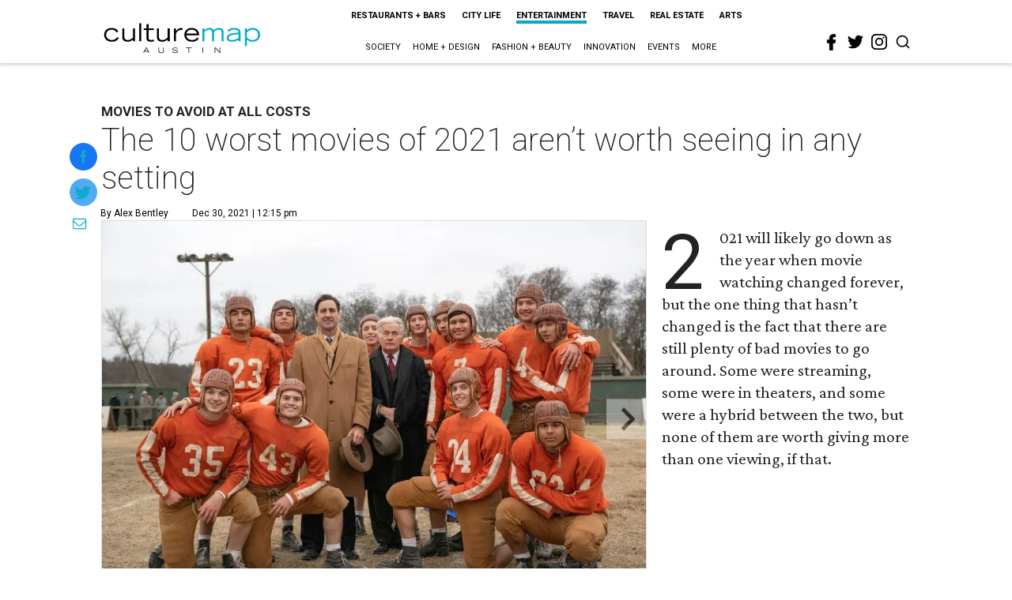

--- FILE ---
content_type: text/html; charset=utf-8
request_url: https://austin.culturemap.com/news/entertainment/12-30-21-the-10-worst-movies-of-2021-aus/
body_size: 90976
content:
<!DOCTYPE html><!-- Powered by RebelMouse. https://www.rebelmouse.com --><html lang="en"><head prefix="og: https://ogp.me/ns# article: https://ogp.me/ns/article#"><script type="application/ld+json">{"@context":"https://schema.org","@type":"NewsArticle","author":{"@type":"Person","description":"Alex Bentley isn’t a Dallas-Fort Worth native, but with all his experience in the area, he’s the next best thing. He received his bachelor’s degree from TCU, and after a five-year sojourn to work for the Florida Marlins in Miami, he returned to the area to get his master’s degree at UNT. Prior to joining CultureMap, he worked for Pegasus News, helping deliver hyper-local news to the internet masses. He uses that experience to make CultureMap the go-to site for everything to see and do in Texas.","identifier":"22243880","image":{"@type":"ImageObject","url":"https://austin.culturemap.com/media-library/eyJhbGciOiJIUzI1NiIsInR5cCI6IkpXVCJ9.eyJpbWFnZSI6Imh0dHBzOi8vYXNzZXRzLnJibC5tcy8zMTUzOTM1MC9vcmlnaW4uanBnIiwiZXhwaXJlc19hdCI6MTc4MTQ2MjcyN30.2oZK6AsvEQmgyQ8MXfllzUjo3S5fkJ2cW6l6tkdP21w/image.jpg?width=210"},"name":"Alex Bentley","url":"https://austin.culturemap.com/u/alex"},"dateModified":"2022-10-28T02:25:12Z","datePublished":"2021-12-30T18:15:06Z","description":"Movies to Avoid at All Costs","headline":"The 10 worst movies of 2021 aren’t worth seeing in any setting","image":[{"@type":"ImageObject","height":600,"url":"https://austin.culturemap.com/media-library/eyJhbGciOiJIUzI1NiIsInR5cCI6IkpXVCJ9.eyJpbWFnZSI6Imh0dHBzOi8vYXNzZXRzLnJibC5tcy8zMTczMjk1NC9vcmlnaW4ucG5nIiwiZXhwaXJlc19hdCI6MTc4MjA4MTg5MX0.Om86iyUWTB3mdbRD-FOYgmIiUOkaBqQTTxnYGuDNVJU/image.png?width=210","width":1200}],"keywords":["movies"],"mainEntityOfPage":{"@id":"https://austin.culturemap.com/news/entertainment/12-30-21-the-10-worst-movies-of-2021-aus/","@type":"WebPage"},"publisher":{"@type":"Organization","logo":{"@type":"ImageObject","url":"https://austin.culturemap.com/media-library/eyJhbGciOiJIUzI1NiIsInR5cCI6IkpXVCJ9.eyJpbWFnZSI6Imh0dHBzOi8vYXNzZXRzLnJibC5tcy8zMTczMjk1NC9vcmlnaW4ucG5nIiwiZXhwaXJlc19hdCI6MTc4MjA4MTg5MX0.Om86iyUWTB3mdbRD-FOYgmIiUOkaBqQTTxnYGuDNVJU/image.png?width=210"},"name":"CultureMap Austin"},"url":"https://austin.culturemap.com/news/entertainment/12-30-21-the-10-worst-movies-of-2021-aus/"}</script><meta charset="utf-8"/><link rel="canonical" href="https://sanantonio.culturemap.com/news/entertainment/12-29-21-the-10-worst-movies-of-2021-sa"/><meta property="fb:app_id" content="200167090048537"/><meta name="twitter:site" content="@CultureMap Austin"/><meta name="twitter:site:id" content="621318757"/><meta property="og:type" content="article"/><meta property="og:url" content="https://austin.culturemap.com/news/entertainment/12-30-21-the-10-worst-movies-of-2021-aus/"/><meta property="og:site_name" content="CultureMap Austin"/><meta property="og:image" content="https://austin.culturemap.com/media-library/eyJhbGciOiJIUzI1NiIsInR5cCI6IkpXVCJ9.eyJpbWFnZSI6Imh0dHBzOi8vYXNzZXRzLnJibC5tcy8zMTczMjk1NC9vcmlnaW4ucG5nIiwiZXhwaXJlc19hdCI6MTc4MjA4MTg5MX0.Om86iyUWTB3mdbRD-FOYgmIiUOkaBqQTTxnYGuDNVJU/image.png?width=210"/><meta property="og:image:width" content="210"/><meta property="og:image:height" content="2000"/><meta property="og:title" content="The 10 worst movies of 2021 aren’t worth seeing in any setting"/><meta property="og:description" content="Movies to Avoid at All Costs"/><meta name="description" content="Movies to Avoid at All Costs"/><meta name="keywords" content="movies"/><meta name="referrer" content="always"/><meta name="twitter:card" content="summary"/><link rel="preconnect" href="https://assets.rebelmouse.io/" crossorigin="anonymous"/><link rel="preconnect" href="https://user-stats.rbl.ms/" crossorigin="anonymous"/><link rel="preconnect" href="https://pages-stats.rbl.ms/" crossorigin="anonymous"/><!--link rel="preload" href="https://static.rbl.ms/static/fonts/fontawesome/fontawesome-mini.woff" as="font" type="font/woff2" crossorigin--><script class="rm-i-script">window.REBELMOUSE_BOOTSTRAP_DATA = {"isUserLoggedIn": false, "site": {"id": 20308467, "isCommunitySite": false}, "runner": {"id": 20308467}, "post": {"id": 2656252043, "sections": [0, 552453699], "shareUrl": "https%3A%2F%2Faustin.culturemap.com%2Fnews%2Fentertainment%2F12-30-21-the-10-worst-movies-of-2021-aus%2F", "status": 0, "tags": ["movies"]}, "path": "/news/entertainment/12-30-21-the-10-worst-movies-of-2021-aus/", "pathParams": {}, "resourceId": "pp_2656252043", "fbId": "200167090048537", "fbAppVersion": "v2.5", "clientGaId": "UA-9940336-4", "messageBusUri": "wss://messages.rebelmouse.io", "section": {"id": null}, "tag": {"slug": null, "isSection": false}, "fullBootstrapUrl": "/res/bootstrap/data.js?site_id=20308467\u0026resource_id=pp_2656252043\u0026path_params=%7B%7D\u0026override_device=desktop\u0026post_id=2656252043", "whitelabel_menu": {}, "useRiver": false, "engine": {"recaptchaSiteKey": null, "lazyLoadShortcodeImages": true, "backButtonGoToPage": true, "changeParticleUrlScroll": false, "countKeepReadingAsPageview": true, "defaultVideoPlayer": "", "theoPlayerLibraryLocation": "", "trackPageViewOnParticleUrlScroll": false, "webVitalsSampleRate": 100, "overrideDevicePixelRatio": null, "image_quality_level": 50, "sendEventsToCurrentDomain": false, "enableLoggedOutUserTracking": false, "useSmartLinks2": true}};
    </script><script class="rm-i-script">window.REBELMOUSE_BASE_ASSETS_URL = "https://austin.culturemap.com/static/dist/social-ux/";
        window.REBELMOUSE_BASE_SSL_DOMAIN = "https://austin.culturemap.com";
        window.REBELMOUSE_TASKS_QUEUE = [];
        window.REBELMOUSE_LOW_TASKS_QUEUE = [];
        window.REBELMOUSE_LOWEST_TASKS_QUEUE = [];
        window.REBELMOUSE_ACTIVE_TASKS_QUEUE = [];
        window.REBELMOUSE_STDLIB = {};
        window.RM_OVERRIDES = {};
        window.RM_AD_LOADER = [];
    </script><script src="https://austin.culturemap.com/static/dist/social-ux/main.6bc7945fceb0d1ce31d3.bundle.mjs" class="rm-i-script" type="module" async="async" data-js-app="true" data-src-host="https://austin.culturemap.com" data-src-file="main.mjs"></script><script src="https://austin.culturemap.com/static/dist/social-ux/main.da8512cbfe75950eb816.bundle.js" class="rm-i-script" nomodule="nomodule" defer="defer" data-js-app="true" data-src-host="https://austin.culturemap.com" data-src-file="main.js"></script><script src="https://austin.culturemap.com/static/dist/social-ux/runtime.6ec8ce91b9ff8414d149.bundle.mjs" class="rm-i-script" type="module" async="async" data-js-app="true" data-src-host="https://austin.culturemap.com" data-src-file="runtime.mjs"></script><script src="https://austin.culturemap.com/static/dist/social-ux/runtime.447938ee60cf79e01987.bundle.js" class="rm-i-script" nomodule="nomodule" defer="defer" data-js-app="true" data-src-host="https://austin.culturemap.com" data-src-file="runtime.js"></script><!-- we collected enough need to fix it first before turn in back on--><!--script src="//cdn.ravenjs.com/3.16.0/raven.min.js" crossorigin="anonymous"></script--><!--script type="text/javascript">
        Raven.config('https://6b64f5cc8af542cbb920e0238864390a@sentry.io/147999').install();
    </script--><script class="rm-i-script">
        if ('serviceWorker' in navigator) {
          window.addEventListener('load', function() {
            navigator.serviceWorker.register('/sw.js').then(function(registration) {
              console.log('ServiceWorker registration successful with scope: ', registration.scope);
            }, function(err) {
              console.log('ServiceWorker registration failed: ', err);
            });
          });
        } else {
          console.log('ServiceWorker not enabled');
        }
    </script><script class="rm-i-script">
        // fallback error prone google tag setup
        var googletag = googletag || {};
        googletag.cmd = googletag.cmd || [];
    </script><meta http-equiv="X-UA-Compatible" content="IE=edge"/><link rel="alternate" type="application/rss+xml" title="CultureMap Austin" href="/feeds/news/entertainment.rss"/><meta name="viewport" content="width=device-width,initial-scale=1,minimum-scale=1.0"/><!-- TODO: move the default value from here --><title>The 10 worst movies of 2021 aren’t worth seeing in any setting - CultureMap Austin</title><style class="rm-i-styles">
        article,aside,details,figcaption,figure,footer,header,hgroup,nav,section{display:block;}audio,canvas,video{display:inline-block;}audio:not([controls]){display:none;}[hidden]{display:none;}html{font-size:100%;-webkit-text-size-adjust:100%;-ms-text-size-adjust:100%;}body{margin:0;font-size:1em;line-height:1.4;}body,button,input,select,textarea{font-family:Tahoma,sans-serif;color:#5A5858;}::-moz-selection{background:#145A7C;color:#fff;text-shadow:none;}::selection{background:#145A7C;color:#fff;text-shadow:none;}:focus{outline:5px auto #2684b1;}a:hover,a:active{outline:0;}abbr[title]{border-bottom:1px dotted;}b,strong{font-weight:bold;}blockquote{margin:1em 40px;}dfn{font-style:italic;}hr{display:block;height:1px;border:0;border-top:1px solid #ccc;margin:1em 0;padding:0;}ins{background:#ff9;color:#000;text-decoration:none;}mark{background:#ff0;color:#000;font-style:italic;font-weight:bold;}pre,code,kbd,samp{font-family:monospace,serif;_font-family:'courier new',monospace;font-size:1em;}pre{white-space:pre;white-space:pre-wrap;word-wrap:break-word;}q{quotes:none;}q:before,q:after{content:"";content:none;}small{font-size:85%;}sub,sup{font-size:75%;line-height:0;position:relative;vertical-align:baseline;}sup{top:-0.5em;}sub{bottom:-0.25em;}ul,ol{margin:1em 0;padding:0 0 0 40px;}dd{margin:0 0 0 40px;}nav ul,nav ol{list-style:none;list-style-image:none;margin:0;padding:0;}img{border:0;-ms-interpolation-mode:bicubic;vertical-align:middle;}svg:not(:root){overflow:hidden;}figure{margin:0;}form{margin:0;}fieldset{border:0;margin:0;padding:0;}label{cursor:pointer;}legend{border:0;padding:0;}button,input{line-height:normal;}button,input[type="button"],input[type="reset"],input[type="submit"]{cursor:pointer;-webkit-appearance:button;}input[type="checkbox"],input[type="radio"]{box-sizing:border-box;padding:0;}input[type="search"]{-webkit-appearance:textfield;box-sizing:content-box;}input[type="search"]::-webkit-search-decoration{-webkit-appearance:none;}button::-moz-focus-inner,input::-moz-focus-inner{border:0;padding:0;}textarea{overflow:auto;vertical-align:top;resize:vertical;}input:invalid,textarea:invalid{background-color:#fccfcc;}table{border-collapse:collapse;border-spacing:0;}td{vertical-align:top;}.ir{display:block;border:0;text-indent:-999em;overflow:hidden;background-color:transparent;background-repeat:no-repeat;text-align:left;direction:ltr;}.ir br{display:none;}.hidden{display:none !important;visibility:hidden;}.visuallyhidden{border:0;clip:rect(0 0 0 0);height:1px;margin:-1px;overflow:hidden;padding:0;position:absolute;width:1px;}.visuallyhidden.focusable:active,.visuallyhidden.focusable:focus{clip:auto;height:auto;margin:0;overflow:visible;position:static;width:auto;}.invisible{visibility:hidden;}.clearfix:before,.clearfix:after{content:"";display:table;}.clearfix:after{clear:both;}.clearfix{zoom:1;}.zindex20{z-index:20;}.zindex30{z-index:30;}.zindex40{z-index:40;}.zindex50{z-index:50;}html{font-size:19pxpx;font-family:Roboto;line-height:1.5;color:rgba(34, 34, 34, 1);font-weight:normal;}body,button,input,select,textarea{font-family:Roboto;color:rgba(34, 34, 34, 1);}.col,body{font-size:1.6rem;line-height:1.5;}a{color:#0ea9cf;text-decoration:none;}a:hover{color:rgba(0, 0, 0, 1);text-decoration:none;}.with-primary-color{color:#0ea9cf;}.with-primary-color:hover{color:rgba(0, 0, 0, 1);}.js-tab,.js-keep-reading,.js-toggle{cursor:pointer;}.noselect{-webkit-touch-callout:none;-webkit-user-select:none;-khtml-user-select:none;-moz-user-select:none;-ms-user-select:none;user-select:none;}.tabs__tab{display:inline-block;padding:10px;}.tabs__tab-content{display:none;}.tabs__tab-content.active{display:block;}button:focus,input[type="text"],input[type="email"]{outline:0;}audio,canvas,iframe,img,svg,video{vertical-align:middle;max-width:100%;}textarea{resize:vertical;}.main{background-color:rgba(255, 255, 255, 1);position:relative;overflow:hidden;}.valign-wrapper{display:-webkit-flex;display:-ms-flexbox;display:flex;-webkit-align-items:center;-ms-flex-align:center;align-items:center;}.valign-wrapper .valign{display:block;}#notification{position:fixed;}.article-module__controls-placeholder{position:absolute;}.display-block{display:block;}.cover-all{position:absolute;width:100%;height:100%;}.full-width{width:100%;}.fa{font-family:FontAwesome,"fontawesome-mini" !important;}.fa.fa-instagram{font-size:1.15em;}.fa-googleplus:before{content:"\f0d5";}.post-partial,.overflow-visible{overflow:visible !important;}.attribute-data{margin:0 10px 10px 0;padding:5px 10px;background-color:#0ea9cf;color:white;border-radius:3px;margin-bottom:10px;display:inline-block;}.attribute-data[value=""]{display:none;}.badge{display:inline-block;overflow:hidden;}.badge-image{border-radius:100%;}.js-expandable.expanded .js-expand,.js-expandable:not(.expanded) .js-contract{display:none;}.js-scroll-trigger{display:block;width:100%;}.sticky-target:not(.legacy){position:fixed;opacity:0;top:0;will-change:transform;transform:translate3d(0px,0px,0px);}.sticky-target.legacy{position:relative;}.sticky-target.legacy.sticky-active{position:fixed;}.color-inherit:hover,.color-inherit{color:inherit;}.js-appear-on-expand{transition:all 350ms;height:0;overflow:hidden;opacity:0;}.content-container{display:none;}.expanded .content-container{display:block;}.expanded .js-appear-on-expand{opacity:1;height:auto;}.logged-out-user .js-appear-on-expand{height:0;opacity:0;}.h1,.h2{margin:0;padding:0;font-size:1em;font-weight:normal;}.lazyload-placeholder{display:none;position:absolute;text-align:center;background:rgba(0,0,0,0.1);top:0;bottom:0;left:0;right:0;}div[runner-lazy-loading] .lazyload-placeholder,iframe[runner-lazy-loading] + .lazyload-placeholder{display:block;}.abs-pos-center{position:absolute;top:0;bottom:0;left:0;right:0;margin:auto;}.relative{position:relative;}.runner-spinner{position:absolute;top:0;bottom:0;left:0;right:0;margin:auto;width:50px;}.runner-spinner:before{content:"";display:block;padding-top:100%;}.rm-non-critical-loaded .runner-spinner-circular{animation:rotate 2s linear infinite;height:100%;transform-origin:center center;width:100%;position:absolute;top:0;bottom:0;left:0;right:0;margin:auto;}.position-relative{position:relative;}.collection-button{display:inline-block;}.rm-non-critical-loaded .runner-spinner-path{stroke-dasharray:1,200;stroke-dashoffset:0;animation:dash 1.5s ease-in-out infinite,color 6s ease-in-out infinite;stroke-linecap:round;}.pagination-container .pagination-wrapper{display:flex;align-items:center;}.pagination-container .pagination-wrapper a{color:rgba(59,141,242,1);margin:0 5px;}@keyframes rotate{100%{transform:rotate(360deg);}}@keyframes dash{0%{stroke-dasharray:1,200;stroke-dashoffset:0;}50%{stroke-dasharray:89,200;stroke-dashoffset:-35px;}100%{stroke-dasharray:89,200;stroke-dashoffset:-124px;}}@keyframes color{100%,0%{stroke:rgba(255,255,255,1);}40%{stroke:rgba(255,255,255,0.6);}66%{stroke:rgba(255,255,255,0.9);}80%,90%{stroke:rgba(255,255,255,0.7);}}.js-section-loader-feature-container > .slick-list > .slick-track > .slick-slide:not(.slick-active){height:0;visibility:hidden;}.rebellt-item-media-container .instagram-media{margin-left:auto !important;margin-right:auto !important;}.js-hidden-panel{position:fixed;top:0;left:0;right:0;transition:all 300ms;z-index:10;}.js-hidden-panel.active{transform:translate3d(0,-100%,0);}.content{margin-left:auto;margin-right:auto;max-width:1100px;width:90%;}.ad-tag{text-align:center;}.ad-tag__inner{display:inline-block;}.content .ad-tag{margin-left:-5%;margin-right:-5%;}@media (min-width:768px){.content .ad-tag{margin-left:auto;margin-right:auto;}}.user-prefs{display:none;}.no-mb:not(:last-child){margin-bottom:0;}.no-mt:not(:first-child){margin-top:0;}.sm-mt-0:not(:empty):before,.sm-mt-1:not(:empty):before,.sm-mt-2:not(:empty):before,.sm-mb-0:not(:empty):after,.sm-mb-1:not(:empty):after,.sm-mb-2:not(:empty):after,.md-mt-0:not(:empty):before,.md-mt-1:not(:empty):before,.md-mt-2:not(:empty):before,.md-mb-0:not(:empty):after,.md-mb-1:not(:empty):after,.md-mb-2:not(:empty):after,.lg-mt-0:not(:empty):before,.lg-mt-1:not(:empty):before,.lg-mt-2:not(:empty):before,.lg-mb-0:not(:empty):after,.lg-mb-1:not(:empty):after,.lg-mb-2:not(:empty):after{content:'';display:block;overflow:hidden;}.sm-mt-0:not(:empty):before{margin-bottom:0;}.sm-mt-0 > *{margin-top:0;}.sm-mt-1:not(:empty):before{margin-bottom:-10px;}.sm-mt-1 > *{margin-top:10px;}.sm-mt-2:not(:empty):before{margin-bottom:-20px;}.sm-mt-2 > *{margin-top:20px;}.sm-mb-0:not(:empty):after{margin-top:0;}.sm-mb-0 > *{margin-bottom:0;}.sm-mb-1:not(:empty):after{margin-top:-10px;}.sm-mb-1 > *{margin-bottom:10px;}.sm-mb-2:not(:empty):after{margin-top:-20px;}.sm-mb-2 > *{margin-bottom:20px;}@media (min-width:768px){.md-mt-0:not(:empty):before{margin-bottom:0;}.md-mt-0 > *{margin-top:0;}.md-mt-1:not(:empty):before{margin-bottom:-10px;}.md-mt-1 > *{margin-top:10px;}.md-mt-2:not(:empty):before{margin-bottom:-20px;}.md-mt-2 > *{margin-top:20px;}.md-mb-0:not(:empty):after{margin-top:0;}.md-mb-0 > *{margin-bottom:0;}.md-mb-1:not(:empty):after{margin-top:-10px;}.md-mb-1 > *{margin-bottom:10px;}.md-mb-2:not(:empty):after{margin-top:-20px;}.md-mb-2 > *{margin-bottom:20px;}}@media (min-width:1024px){.lg-mt-0:not(:empty):before{margin-bottom:0;}.lg-mt-0 > *{margin-top:0;}.lg-mt-1:not(:empty):before{margin-bottom:-10px;}.lg-mt-1 > *{margin-top:10px;}.lg-mt-2:not(:empty):before{margin-bottom:-20px;}.lg-mt-2 > *{margin-top:20px;}.lg-mb-0:not(:empty):after{margin-top:0;}.lg-mb-0 > *{margin-bottom:0;}.lg-mb-1:not(:empty):after{margin-top:-10px;}.lg-mb-1 > *{margin-bottom:10px;}.lg-mb-2:not(:empty):after{margin-top:-20px;}.lg-mb-2 > *{margin-bottom:20px;}}.sm-cp-0{padding:0;}.sm-cp-1{padding:10px;}.sm-cp-2{padding:20px;}@media (min-width:768px){.md-cp-0{padding:0;}.md-cp-1{padding:10px;}.md-cp-2{padding:20px;}}@media (min-width:1024px){.lg-cp-0{padding:0;}.lg-cp-1{padding:10px;}.lg-cp-2{padding:20px;}}.mb-2 > *{margin-bottom:20px;}.mb-2 > :last-child{margin-bottom:0;}.v-sep > *{margin-bottom:20px;}@media (min-width:768px){.v-sep > *{margin-bottom:40px;}}.v-sep > *:last-child{margin-bottom:0;}@media only screen and (max-width:767px){.hide-mobile{display:none !important;}}@media only screen and (max-width:1023px){.hide-tablet-and-mobile{display:none !important;}}@media only screen and (min-width:768px){.hide-tablet-and-desktop{display:none !important;}}@media only screen and (min-width:768px) and (max-width:1023px){.hide-tablet{display:none !important;}}@media only screen and (min-width:1024px){.hide-desktop{display:none !important;}}.row.px10{margin-left:-10px;margin-right:-10px;}.row.px10 > .col{padding-left:10px;padding-right:10px;}.row.px20{margin-left:-20px;margin-right:-20px;}.row.px20 > .col{padding-left:20px;padding-right:20px;}.row{margin-left:auto;margin-right:auto;overflow:hidden;}.row:after{content:'';display:table;clear:both;}.row:not(:empty){margin-bottom:-20px;}.col{margin-bottom:20px;}@media (min-width:768px){.col{margin-bottom:40px;}.row:not(:empty){margin-bottom:-40px;}}.row .col{float:left;box-sizing:border-box;}.row .col.pull-right{float:right;}.row .col.s1{width:8.3333333333%;}.row .col.s2{width:16.6666666667%;}.row .col.s3{width:25%;}.row .col.s4{width:33.3333333333%;}.row .col.s5{width:41.6666666667%;}.row .col.s6{width:50%;}.row .col.s7{width:58.3333333333%;}.row .col.s8{width:66.6666666667%;}.row .col.s9{width:75%;}.row .col.s10{width:83.3333333333%;}.row .col.s11{width:91.6666666667%;}.row .col.s12{width:100%;}@media only screen and (min-width:768px){.row .col.m1{width:8.3333333333%;}.row .col.m2{width:16.6666666667%;}.row .col.m3{width:25%;}.row .col.m4{width:33.3333333333%;}.row .col.m5{width:41.6666666667%;}.row .col.m6{width:50%;}.row .col.m7{width:58.3333333333%;}.row .col.m8{width:66.6666666667%;}.row .col.m9{width:75%;}.row .col.m10{width:83.3333333333%;}.row .col.m11{width:91.6666666667%;}.row .col.m12{width:100%;}}@media only screen and (min-width:1024px){.row .col.l1{width:8.3333333333%;}.row .col.l2{width:16.6666666667%;}.row .col.l3{width:25%;}.row .col.l4{width:33.3333333333%;}.row .col.l5{width:41.6666666667%;}.row .col.l6{width:50%;}.row .col.l7{width:58.3333333333%;}.row .col.l8{width:66.6666666667%;}.row .col.l9{width:75%;}.row .col.l10{width:83.3333333333%;}.row .col.l11{width:91.6666666667%;}.row .col.l12{width:100%;}}.widget{position:relative;box-sizing:border-box;}.widget:hover .widget__headline a{color:rgba(0, 0, 0, 1);}.widget__headline{font-family:"Crimson Pro";color:rgba(34, 34, 34, 1);cursor:pointer;}.widget__headline-text{font-family:inherit;color:inherit;word-break:break-word;}.widget__section-text{display:block;}.image,.widget__image{background-position:center;background-repeat:no-repeat;background-size:cover;display:block;z-index:0;}.widget__play{position:absolute;width:100%;height:100%;text-align:center;}.rm-widget-image-holder{position:relative;}.rm-video-holder{position:absolute;width:100%;height:100%;top:0;left:0;}.rm-zindex-hidden{display:none;z-index:-1;}.rm-widget-image-holder .widget__play{top:0;left:0;}.image.no-image{background-color:#e4e4e4;}.widget__video{position:relative;}.widget__video .rm-scrop-spacer{padding-bottom:56.25%;}.widget__video.rm-video-tiktok{max-width:605px;}.widget__video video,.widget__video iframe{position:absolute;top:0;left:0;height:100%;}.widget__product-vendor{font-size:1.5em;line-height:1.5;margin:25px 0;}.widget__product-buy-link{margin:15px 0;}.widget__product-buy-link-btn{background-color:#000;color:#fff;display:inline-block;font-size:1.6rem;line-height:1em;padding:1.25rem;font-weight:700;}.widget__product-buy-btn:hover{color:#fff;}.widget__product-price{font-size:1.5em;line-height:1.5;margin:25px 0;}.widget__product-compare-at-price{text-decoration:line-through;}.rebellt-item.is--mobile,.rebellt-item.is--tablet{margin-bottom:0.85em;}.rebellt-item.show_columns_on_mobile.col2,.rebellt-item.show_columns_on_mobile.col3{display:inline-block;vertical-align:top;}.rebellt-item.show_columns_on_mobile.col2{width:48%;}.rebellt-item.show_columns_on_mobile.col3{width:32%;}@media only screen and (min-width:768px){.rebellt-item.col2:not(.show_columns_on_mobile),.rebellt-item.col3:not(.show_columns_on_mobile){display:inline-block;vertical-align:top;}.rebellt-item.col2:not(.show_columns_on_mobile){width:48%;}.rebellt-item.col3:not(.show_columns_on_mobile){width:32%;}}.rebellt-item.parallax{background-size:cover;background-attachment:fixed;position:relative;left:calc(-50vw + 50%);width:100vw;min-height:100vh;padding:0 20%;box-sizing:border-box;max-width:inherit;text-align:center;z-index:3;}.rebellt-item.parallax.is--mobile{background-position:center;margin-bottom:0;padding:0 15%;}.rebellt-item.parallax.has-description:before,.rebellt-item.parallax.has-description:after{content:"";display:block;padding-bottom:100%;}.rebellt-item.parallax.has-description.is--mobile:before,.rebellt-item.parallax.has-description.is--mobile:after{padding-bottom:90vh;}.rebellt-item.parallax h3,.rebellt-item.parallax p{color:white;text-shadow:1px 0 #000;}.rebellt-item.parallax.is--mobile p{font-size:18px;font-weight:400;}.rebellt-ecommerce h3{font-size:1.8em;margin-bottom:15px;}.rebellt-ecommerce--vendor{font-size:1.5em;line-height:1.5;margin:25px 0;}.rebellt-ecommerce--price{font-size:1.5em;line-height:1.5;margin:25px 0;}.rebellt-ecommerce--compare-at-price{text-decoration:line-through;}.rebellt-ecommerce--buy{margin:15px 0;}.rebellt-ecommerce--btn{background-color:#000;color:#fff;display:inline-block;font-size:1.6rem;line-height:1em;padding:1.25rem;font-weight:700;}.rebellt-ecommerce--btn:hover{color:#fff;}.rebelbar.skin-simple{height:50px;line-height:50px;color:rgba(34, 34, 34, 1);font-size:1.2rem;border-left:none;border-right:none;background-color:#fff;}.rebelbar.skin-simple .rebelbar__inner{position:relative;height:100%;margin:0 auto;padding:0 20px;max-width:1300px;}.rebelbar.skin-simple .logo{float:left;}.rebelbar.skin-simple .logo__image{max-height:50px;max-width:190px;}.rebelbar--fake.skin-simple{position:relative;border-color:#fff;}.rebelbar--fixed.skin-simple{position:absolute;width:100%;z-index:3;}.with-fixed-header .rebelbar--fixed.skin-simple{position:fixed;top:0;}.rebelbar.skin-simple .rebelbar__menu-toggle{position:relative;cursor:pointer;float:left;text-align:center;font-size:0;width:50px;margin-left:-15px;height:100%;color:rgba(34, 34, 34, 1);}.rebelbar.skin-simple i{vertical-align:middle;display:inline-block;font-size:20px;}.rebelbar.skin-simple .rebelbar__menu-toggle:hover{color:rgba(0, 0, 0, 1);}.rebelbar.skin-simple .rebelbar__section-links{display:none;padding:0 100px 0 40px;overflow:hidden;height:100%;}.rebelbar.skin-simple .rebelbar__section-list{margin:0 -15px;height:100%;}.rebelbar.skin-simple .rebelbar__section-links li{display:inline-block;padding:0 15px;text-align:left;}.rebelbar.skin-simple .rebelbar__section-link{color:rgba(34, 34, 34, 1);display:block;font-size:1.8rem;font-weight:400;text-decoration:none;}.rebelbar.skin-simple .rebelbar__section-link:hover{color:rgba(0, 0, 0, 1);}.rebelbar.skin-simple .rebelbar__sharebar.sharebar{display:none;}.rebelbar.skin-simple .rebelbar__section-list.js--active .rebelbar__more-sections-button{visibility:visible;}.rebelbar.skin-simple .rebelbar__more-sections-button{cursor:pointer;visibility:hidden;}.rebelbar.skin-simple #rebelbar__more-sections{visibility:hidden;position:fixed;line-height:70px;left:0;width:100%;background-color:#1f1f1f;}.rebelbar.skin-simple #rebelbar__more-sections a{color:white;}.rebelbar.skin-simple #rebelbar__more-sections.opened{visibility:visible;}@media only screen and (min-width:768px){.rebelbar.skin-simple .rebelbar__menu-toggle{margin-right:15px;}.rebelbar.skin-simple{height:100px;line-height:100px;font-weight:700;}.rebelbar.skin-simple .logo__image{max-width:350px;max-height:100px;}.rebelbar.skin-simple .rebelbar__inner{padding:0 40px;}.rebelbar.skin-simple .rebelbar__sharebar.sharebar{float:left;margin-top:20px;margin-bottom:20px;padding-left:40px;}}@media (min-width:960px){.rebelbar.skin-simple .rebelbar__section-links{display:block;}.with-floating-shares .rebelbar.skin-simple .search-form{display:none;}.with-floating-shares .rebelbar.skin-simple .rebelbar__sharebar.sharebar{display:block;}.with-floating-shares .rebelbar.skin-simple .rebelbar__section-links{display:none;}}.menu-global{display:none;width:100%;position:fixed;z-index:3;color:white;background-color:#1a1a1a;height:100%;font-size:1.8rem;overflow-y:auto;overflow-x:hidden;line-height:1.6em;}@media (min-width:768px){.menu-global{display:block;max-width:320px;top:0;-webkit-transform:translate(-320px,0);transform:translate(-320px,0);transform:translate3d(-320px,0,0);}.menu-global,.all-content-wrapper{transition:transform .2s cubic-bezier(.2,.3,.25,.9);}}.menu-overlay{position:fixed;top:-100%;left:0;height:0;width:100%;cursor:pointer;visibility:hidden;opacity:0;transition:opacity 200ms;}.menu-opened .menu-overlay{visibility:visible;height:100%;z-index:1;opacity:1;top:0;}@media only screen and (min-width:768px){.menu-opened .menu-overlay{z-index:10;background:rgba(255,255,255,.6);}}@media (min-width:960px){.logged-out-user .rebelbar.skin-simple .menu-overlay{display:none;}}@media (min-width:600px){.rm-resized-container-5{width:5%;}.rm-resized-container-10{width:10%;}.rm-resized-container-15{width:15%;}.rm-resized-container-20{width:20%;}.rm-resized-container-25{width:25%;}.rm-resized-container-30{width:30%;}.rm-resized-container-35{width:35%;}.rm-resized-container-40{width:40%;}.rm-resized-container-45{width:45%;}.rm-resized-container-50{width:50%;}.rm-resized-container-55{width:55%;}.rm-resized-container-60{width:60%;}.rm-resized-container-65{width:65%;}.rm-resized-container-70{width:70%;}.rm-resized-container-75{width:75%;}.rm-resized-container-80{width:80%;}.rm-resized-container-85{width:85%;}.rm-resized-container-90{width:90%;}.rm-resized-container-95{width:95%;}.rm-resized-container-100{width:100%;}}.rm-embed-container{position:relative;}.rm-embed-container.rm-embed-instagram{max-width:540px;}.rm-embed-container.rm-embed-tiktok{max-width:572px;min-height:721px;}.rm-embed-container.rm-embed-tiktok blockquote,.rm-embed-twitter blockquote{all:revert;}.rm-embed-container.rm-embed-tiktok blockquote{margin-left:0;margin-right:0;position:relative;}.rm-embed-container.rm-embed-tiktok blockquote,.rm-embed-container.rm-embed-tiktok blockquote > iframe,.rm-embed-container.rm-embed-tiktok blockquote > section{width:100%;min-height:721px;display:block;}.rm-embed-container.rm-embed-tiktok blockquote > section{position:absolute;top:0;left:0;right:0;bottom:0;display:flex;align-items:center;justify-content:center;flex-direction:column;text-align:center;}.rm-embed-container.rm-embed-tiktok blockquote > section:before{content:"";display:block;width:100%;height:300px;border-radius:8px;}.rm-embed-container > .rm-embed,.rm-embed-container > .rm-embed-holder{position:absolute;top:0;left:0;}.rm-embed-holder{display:block;height:100%;width:100%;display:flex;align-items:center;}.rm-embed-container > .rm-embed-spacer{display:block;}.rm-embed-twitter{max-width:550px;margin-top:10px;margin-bottom:10px;}.rm-embed-twitter blockquote{position:relative;height:100%;width:100%;flex-direction:column;display:flex;align-items:center;justify-content:center;flex-direction:column;text-align:center;}.rm-embed-twitter:not(.rm-off) .twitter-tweet{margin:0 !important;}.logo__image,.image-element__img,.rm-lazyloadable-image{max-width:100%;height:auto;}.logo__image,.image-element__img{width:auto;}@media (max-width:768px){.rm-embed-spacer.rm-embed-spacer-desktop{display:none;}}@media (min-width:768px){.rm-embed-spacer.rm-embed-spacer-mobile{display:none;}}.sharebar{margin:0 -4px;padding:0;font-size:0;line-height:0;}.sharebar a{color:#fff;}.sharebar a:hover{text-decoration:none;color:#fff;}.sharebar .share,.sharebar .share-plus{display:inline-block;margin:0 4px;font-size:14px;font-weight:400;padding:0 10px;width:20px;min-width:20px;height:40px;line-height:38px;text-align:center;vertical-align:middle;border-radius:2px;}.sharebar .share-plus i,.sharebar .share i{display:inline-block;vertical-align:middle;}.sharebar .hide-button{display:none;}.sharebar.enable-panel .hide-button{display:inline-block;}.sharebar.enable-panel .share-plus{display:none;}.sharebar.with-first-button-caption:not(.enable-panel) .share:first-child{width:68px;}.sharebar.with-first-button-caption:not(.enable-panel) .share:first-child:after{content:'Share';padding-left:5px;vertical-align:middle;}.sharebar--fixed{display:none;position:fixed;bottom:0;z-index:1;text-align:center;width:100%;left:0;margin:20px auto;}.with-floating-shares .sharebar--fixed{display:block;}.sharebar.fly_shared:not(.enable-panel) .share:nth-child(5){display:none;}.share-media-panel .share-media-panel-pinit{position:absolute;right:0;bottom:0;background-color:transparent;}.share-media-panel-pinit_share{background-image:url('/static/img/whitelabel/runner/spritesheets/pin-it-sprite.png');background-color:#BD081C;background-position:-1px -17px;border-radius:4px;float:right;height:34px;margin:7px;width:60px;background-size:194px auto;}.share-media-panel-pinit_share:hover{opacity:.9;}@media (min-width:768px){.sharebar .share-plus .fa,.sharebar .share .fa{font-size:22px;}.sharebar .share,.sharebar .share-plus{padding:0 15px;width:30px;min-width:30px;height:60px;line-height:60px;margin:0 4px;font-size:16px;}.sharebar.with-first-button-caption:not(.enable-panel) .share:first-child{width:180px;}.sharebar.with-first-button-caption:not(.enable-panel) .share:first-child:after{content:'Share this story';padding-left:10px;vertical-align:middle;text-transform:uppercase;}.share-media-panel-pinit_share{background-position:-60px -23px;height:45px;margin:10px;width:80px;}}.action-btn{display:block;font-size:1.6rem;color:#0ea9cf;cursor:pointer;border:2px solid #0ea9cf;border-color:#0ea9cf;border-radius:2px;line-height:1em;padding:1.6rem;font-weight:700;text-align:center;}.action-btn:hover{color:rgba(0, 0, 0, 1);border:2px solid rgba(0, 0, 0, 1);border-color:rgba(0, 0, 0, 1);}.section-headline__text{font-size:3rem;font-weight:700;line-height:1;}.section-headline__text{color:rgba(34, 34, 34, 1);}@media (min-width:768px){.section-headline__text{font-size:3.6rem;}.content__main .section-headline__text{margin-top:-.3rem;margin-bottom:2rem;}}.module-headline__text{font-size:3rem;font-weight:700;color:#808080;}@media (min-width:768px){.module-headline__text{font-size:3.6rem;}}.search-form{position:absolute;top:0;right:20px;z-index:1;}.search-form__text-input{display:none;height:42px;font-size:1.3rem;background-color:#f4f4f4;border:none;color:#8f8f8f;text-indent:10px;padding:0;width:220px;position:absolute;right:-10px;top:0;bottom:0;margin:auto;}.search-form .search-form__submit{display:none;position:relative;border:none;bottom:2px;background-color:transparent;}.search-form__text-input:focus,.search-form__submit:focus{border:0 none;-webkit-box-shadow:none;-moz-box-shadow:none;box-shadow:none;outline:0 none;}.show-search .search-form__close{position:absolute;display:block;top:0;bottom:0;margin:auto;height:1rem;right:-28px;}.search-form__open{vertical-align:middle;bottom:2px;display:inline-block;position:relative;color:rgba(34, 34, 34, 1);font-size:1.9rem;}.show-search .search-form__text-input{display:block;}.show-search .search-form__submit{display:inline-block;vertical-align:middle;padding:0;color:rgba(34, 34, 34, 1);font-size:1.9rem;}.search-form__close,.show-search .search-form__open{display:none;}.quick-search{display:block;border-bottom:1px solid #d2d2d2;padding:24px 0 28px;margin-bottom:20px;position:relative;}.quick-search__submit{background-color:transparent;border:0;padding:0;margin:0;position:absolute;zoom:.75;color:#000;}.quick-search__input{background-color:transparent;border:0;padding:0;font-size:1.5rem;font-weight:700;line-height:3em;padding-left:40px;width:100%;box-sizing:border-box;}@media (min-width:768px){.search-form{right:40px;}.quick-search{margin-bottom:40px;padding:0 0 20px;}.quick-search__submit{zoom:1;}.quick-search__input{line-height:2.2em;padding-left:60px;}}.search-widget{position:relative;}.search-widget__input,.search-widget__submit{border:none;padding:0;margin:0;color:rgba(34, 34, 34, 1);background:transparent;font-size:inherit;line-height:inherit;}.social-links__link{display:inline-block;padding:12px;line-height:0;width:25px;height:25px;border-radius:50%;margin:0 6px;font-size:1.5em;text-align:center;position:relative;vertical-align:middle;color:white;}.social-links__link:hover{color:white;}.social-links__link > span{position:absolute;top:0;left:0;right:0;bottom:0;margin:auto;height:1em;}.article__body{font-family:"Crimson Pro";}.body-description .horizontal-rule{border-top:2px solid #eee;}.article-content blockquote{border-left:5px solid #0ea9cf;border-left-color:#0ea9cf;color:#656565;padding:0 0 0 25px;margin:1em 0 1em 25px;}.article__splash-custom{position:relative;}.body hr{display:none;}.article-content .media-caption{color:#9a9a9a;font-size:1.4rem;line-height:2;}.giphy-image{margin-bottom:0;}.article-body a{word-wrap:break-word;}.article-content .giphy-image__credits-wrapper{margin:0;}.article-content .giphy-image__credits{color:#000;font-size:1rem;}.article-content .image-media,.article-content .giphy-image .media-photo-credit{display:block;}.tags{color:#0ea9cf;margin:0 -5px;}.tags__item{margin:5px;display:inline-block;}.tags .tags__item{line-height:1;}.slideshow .carousel-control{overflow:hidden;}.shortcode-media .media-caption,.shortcode-media .media-photo-credit{display:block;}@media (min-width:768px){.tags{margin:0 -10px;}.tags__item{margin:10px;}.article-content__comments-wrapper{border-bottom:1px solid #d2d2d2;margin-bottom:20px;padding-bottom:40px;}}.subscription-widget{background:#0ea9cf;padding:30px;}.subscription-widget .module-headline__text{text-align:center;font-size:2rem;font-weight:400;color:#fff;}.subscription-widget .social-links{margin-left:-10px;margin-right:-10px;text-align:center;font-size:0;}.subscription-widget .social-links__link{display:inline-block;vertical-align:middle;width:39px;height:39px;color:#fff;box-sizing:border-box;border-radius:50%;font-size:20px;margin:0 5px;line-height:35px;background:transparent;border:2px solid #fff;border-color:#fff;}.subscription-widget .social-links__link:hover{color:rgba(0, 0, 0, 1);border-color:rgba(0, 0, 0, 1);background:transparent;}.subscription-widget .social-links__link .fa-instagram{margin:5px 0 0 1px;}.subscription-widget__site-links{margin:30px -5px;text-align:center;font-size:.8em;}.subscription-widget__site-link{padding:0 5px;color:inherit;}.newsletter-element__form{text-align:center;position:relative;max-width:500px;margin-left:auto;margin-right:auto;}.newsletter-element__submit,.newsletter-element__input{border:0;padding:10px;font-size:1.6rem;font-weight:500;height:40px;line-height:20px;margin:0;}.newsletter-element__submit{background:#808080;color:#fff;position:absolute;top:0;right:0;}.newsletter-element__submit:hover{opacity:.9;}.newsletter-element__input{background:#f4f4f4;width:100%;color:#8f8f8f;padding-right:96px;box-sizing:border-box;}.gdpr-cookie-wrapper{position:relative;left:0;right:0;padding:.5em;box-sizing:border-box;}.gdpr-cookie-controls{text-align:right;}.runner-authors-list{margin-top:0;margin-bottom:0;padding-left:0;list-style-type:none;}.runner-authors-author-wrapper{display:flex;flex-direction:row;flex-wrap:nowrap;justify-content:flex-start;align-items:stretch;align-content:stretch;}.runner-authors-avatar-thumb{display:inline-block;border-radius:100%;width:55px;height:55px;background-repeat:no-repeat;background-position:center;background-size:cover;overflow:hidden;}.runner-authors-avatar-thumb img{width:100%;height:100%;display:block;object-fit:cover;border-radius:100%;}.runner-authors-avatar-fallback{display:flex;align-items:center;justify-content:center;width:100%;height:100%;font-size:12px;line-height:1.1;text-align:center;padding:4px;background:#e0e0e0;color:#555;font-weight:600;text-transform:uppercase;border-radius:100%;overflow:hidden;}.runner-authors-author-info{width:calc(100% - 55px);}.runner-author-name-container{padding:0 6px;}.rm-breadcrumb__list{margin:0;padding:0;}.rm-breadcrumb__item{list-style-type:none;display:inline;}.rm-breadcrumb__item:last-child .rm-breadcrumb__separator{display:none;}.rm-breadcrumb__item:last-child .rm-breadcrumb__link,.rm-breadcrumb__link.disabled{pointer-events:none;color:inherit;}.social-tab-i .share-fb:after,.social-tab-i .share-tw:after{content:none;}.share-buttons .social-tab-i a{margin-right:0;}.share-buttons .social-tab-i li{line-height:1px;float:left;}.share-buttons .social-tab-i ul{margin:0;padding:0;list-style:none;}.share-tab-img{max-width:100%;padding:0;margin:0;position:relative;overflow:hidden;display:inline-block;}.share-buttons .social-tab-i{position:absolute;bottom:0;right:0;margin:0;padding:0;z-index:1;list-style-type:none;}.close-share-mobile,.show-share-mobile{background-color:rgba(0,0,0,.75);}.share-buttons .social-tab-i.show-mobile-share-bar .close-share-mobile,.share-buttons .social-tab-i .show-share-mobile,.share-buttons .social-tab-i .share{width:30px;height:30px;line-height:27px;padding:0;text-align:center;display:inline-block;vertical-align:middle;}.share-buttons .social-tab-i.show-mobile-share-bar .show-share-mobile,.share-buttons .social-tab-i .close-share-mobile{display:none;}.share-buttons .social-tab-i .icons-share{vertical-align:middle;display:inline-block;font:normal normal normal 14px/1 FontAwesome;color:white;}.social-tab-i .icons-share.fb:before{content:'\f09a';}.social-tab-i .icons-share.tw:before{content:'\f099';}.social-tab-i .icons-share.pt:before{content:'\f231';}.social-tab-i .icons-share.tl:before{content:'\f173';}.social-tab-i .icons-share.em:before{content:'\f0e0';}.social-tab-i .icons-share.sprite-shares-close:before{content:'\f00d';}.social-tab-i .icons-share.sprite-shares-share:before{content:'\f1e0';}@media only screen and (max-width:768px){.share-tab-img .social-tab-i{display:block;}.share-buttons .social-tab-i .share{display:none;}.share-buttons .social-tab-i.show-mobile-share-bar .share{display:block;}.social-tab-i li{float:left;}}@media only screen and (min-width:769px){.social-tab-i .close-share-mobile,.social-tab-i .show-share-mobile{display:none !important;}.share-tab-img .social-tab-i{display:none;}.share-tab-img:hover .social-tab-i{display:block;}.share-buttons .social-tab-i .share{width:51px;height:51px;line-height:47px;}.share-buttons .social-tab-i{margin:5px 0 0 5px;top:0;left:0;bottom:auto;right:auto;display:none;}.share-buttons .social-tab-i .share{display:block;}}.accesibility-hidden{border:0;clip:rect(1px 1px 1px 1px);clip:rect(1px,1px,1px,1px);height:1px;margin:-1px;overflow:hidden;padding:0;position:absolute;width:1px;background:#000;color:#fff;}body:not(.rm-non-critical-loaded) .follow-button{display:none;}.posts-custom .posts-wrapper:after{content:"";display:block;margin-bottom:-20px;}.posts-custom .widget{margin-bottom:20px;width:100%;}.posts-custom .widget__headline,.posts-custom .social-date{display:block;}.posts-custom .social-date{color:#a4a2a0;font-size:1.4rem;}.posts-custom[data-attr-layout_headline] .widget{vertical-align:top;}.posts-custom[data-attr-layout_headline="top"] .widget{vertical-align:bottom;}.posts-custom .posts-wrapper{margin-left:0;margin-right:0;font-size:0;line-height:0;}.posts-custom .widget{display:inline-block;}.posts-custom article{margin:0;box-sizing:border-box;font-size:1.6rem;line-height:1.5;}.posts-custom[data-attr-layout_columns="2"] article,.posts-custom[data-attr-layout_columns="3"] article,.posts-custom[data-attr-layout_columns="4"] article{margin:0 10px;}.posts-custom[data-attr-layout_columns="2"] .posts-wrapper,.posts-custom[data-attr-layout_columns="3"] .posts-wrapper,.posts-custom[data-attr-layout_columns="4"] .posts-wrapper{margin-left:-10px;margin-right:-10px;}@media (min-width:768px){.posts-custom[data-attr-layout_columns="2"] .widget{width:50%;}.posts-custom[data-attr-layout_columns="3"] .widget{width:33.3333%;}.posts-custom[data-attr-layout_columns="4"] .widget{width:25%;}}.posts-custom .widget__headline{font-size:1em;font-weight:700;word-wrap:break-word;}.posts-custom .widget__section{display:block;}.posts-custom .widget__head{position:relative;}.posts-custom .widget__head .widget__body{position:absolute;padding:5%;bottom:0;left:0;box-sizing:border-box;width:100%;background:rgba(0,0,0,0.4);background:linear-gradient(transparent 5%,rgba(0,0,0,0.5));}.posts-custom .widget__head .social-author__name,.posts-custom .widget__head .main-author__name,.posts-custom .widget__head .social-author__social-name,.posts-custom .widget__head .main-author__social-name,.posts-custom .widget__head .widget__headline,.posts-custom .widget__head .widget__subheadline{color:white;}.posts-custom .widget__subheadline *{display:inline;}.posts-custom .main-author__avatar,.posts-custom .social-author__avatar{float:left;border-radius:50%;margin-right:8px;height:30px;width:30px;min-width:30px;overflow:hidden;position:relative;}.posts-custom .main-author__name,.posts-custom .social-author__name{color:#1f1f1f;font-size:1.4rem;font-weight:700;line-height:1.5;display:inline;overflow:hidden;text-overflow:ellipsis;white-space:nowrap;position:relative;}.posts-custom .main-author__social-name,.posts-custom .social-author__social-name{color:#757575;display:block;font-size:1.2rem;line-height:0.8em;}.posts-custom .main-author__name:hover,.posts-custom .social-author__name:hover,.posts-custom .main-author__social-name:hover,.posts-custom .social-author__social-name:hover{color:rgba(0, 0, 0, 1);}.posts-custom[data-attr-layout_carousel] .posts-wrapper:after{margin-bottom:0 !important;}.posts-custom[data-attr-layout_carousel] .widget{margin-bottom:0 !important;}.posts-custom[data-attr-layout_carousel][data-attr-layout_columns="1"] .posts-wrapper:not(.slick-initialized) .widget:not(:first-child),.posts-custom[data-attr-layout_carousel]:not([data-attr-layout_columns="1"]) .posts-wrapper:not(.slick-initialized){display:none !important;}.posts-custom .slick-arrow{position:absolute;top:0;bottom:0;width:7%;max-width:60px;min-width:45px;min-height:60px;height:15%;color:white;border:0;margin:auto 10px;background:#0ea9cf;z-index:1;cursor:pointer;font-size:1.6rem;line-height:1;opacity:0.9;}.posts-custom .slick-prev{left:0;}.posts-custom .slick-next{right:0;}.posts-custom .slick-arrow:before{position:absolute;left:0;right:0;width:13px;bottom:0;top:0;margin:auto;height:16px;}.posts-custom .slick-arrow:hover{background:rgba(0, 0, 0, 1);opacity:1;}.posts-custom .slick-dots{display:block;padding:10px;box-sizing:border-box;text-align:center;margin:0 -5px;}.posts-custom .slick-dots li{display:inline-block;margin:0 5px;}.posts-custom .slick-dots button{font-size:0;width:10px;height:10px;display:inline-block;line-height:0;border:0;background:#0ea9cf;border-radius:7px;padding:0;margin:0;vertical-align:middle;outline:none;}.posts-custom .slick-dots .slick-active button,.posts-custom .slick-dots button:hover{background:rgba(0, 0, 0, 1);}.posts-custom hr{display:none;}.posts-custom{font-family:"Crimson Pro";}.posts-custom blockquote{border-left:5px solid #0ea9cf;border-left-color:#0ea9cf;color:#656565;padding:0 0 0 25px;margin:1em 0 1em 25px;}.posts-custom .media-caption{color:#9a9a9a;font-size:1.4rem;line-height:2;}.posts-custom a{word-wrap:break-word;}.posts-custom .giphy-image__credits-wrapper{margin:0;}.posts-custom .giphy-image__credits{color:#000;font-size:1rem;}.posts-custom .body .image-media,.posts-custom .body .giphy-image .media-photo-credit{display:block;}.posts-custom .widget__shares.enable-panel .share-plus,.posts-custom .widget__shares:not(.enable-panel) .hide-button{display:none;}.posts-custom .widget__shares{margin-left:-10px;margin-right:-10px;font-size:0;}.posts-custom .widget__shares .share{display:inline-block;padding:5px;line-height:0;width:25px;height:25px;border-radius:50%;margin:0 10px;font-size:1.5rem;text-align:center;position:relative;vertical-align:middle;color:white;}.posts-custom .widget__shares .share:hover{color:white;}.posts-custom .widget__shares i{position:absolute;top:0;left:0;right:0;bottom:0;margin:auto;height:1em;}.infinite-scroll-wrapper:not(.rm-loading){width:1px;height:1px;}.infinite-scroll-wrapper.rm-loading{width:1px;}.rm-loadmore-placeholder.rm-loading{display:block;width:100%;}.widget__shares button.share,.social-tab-buttons button.share{box-sizing:content-box;}.social-tab-buttons button.share{border:none;}.post-splash-custom,.post-splash-custom .widget__head{position:relative;}.post-splash-custom .widget__head .widget__body{position:absolute;padding:5%;bottom:0;left:0;box-sizing:border-box;width:100%;background:rgba(0,0,0,0.4);background:-webkit-linear-gradient( transparent 5%,rgba(0,0,0,0.5) );background:-o-linear-gradient(transparent 5%,rgba(0,0,0,0.5));background:-moz-linear-gradient( transparent 5%,rgba(0,0,0,0.5) );background:linear-gradient(transparent 5%,rgba(0,0,0,0.5));}.post-splash-custom .headline{font-size:2rem;font-weight:700;position:relative;}.post-splash-custom .post-controls{position:absolute;top:0;left:0;z-index:2;}.post-splash-custom hr{display:none;}.post-splash-custom .widget__section{display:block;}.post-splash-custom .post-date{display:block;}.post-splash-custom .photo-credit p,.post-splash-custom .photo-credit a{font-size:1.1rem;margin:0;}.post-splash-custom .widget__subheadline *{display:inline;}.post-splash-custom .widget__image .headline,.post-splash-custom .widget__image .photo-credit,.post-splash-custom .widget__image .photo-credit p,.post-splash-custom .widget__image .photo-credit a,.post-splash-custom .widget__image .post-date{color:#fff;}@media (min-width:768px){.post-splash-custom .headline{font-size:3.6rem;}}.post-splash-custom .widget__shares.enable-panel .share-plus,.post-splash-custom .widget__shares:not(.enable-panel) .hide-button{display:none;}.post-splash-custom .widget__shares{margin-left:-10px;margin-right:-10px;font-size:0;}.post-splash-custom .widget__shares .share{display:inline-block;padding:5px;line-height:0;width:25px;height:25px;border-radius:50%;margin:0 10px;font-size:1.5rem;text-align:center;position:relative;vertical-align:middle;color:white;}.post-splash-custom .widget__shares .share:hover{color:white;}.post-splash-custom .widget__shares i{position:absolute;top:0;left:0;right:0;bottom:0;margin:auto;height:1em;}.post-authors{font-size:1.1em;line-height:1;padding-bottom:20px;margin-bottom:20px;color:#9a9a9a;border-bottom:1px solid #d2d2d2;}.post-authors__name,.post-authors__date{display:inline-block;vertical-align:middle;}.post-authors__name{font-weight:600;}.post-authors__date{margin-left:7px;}.post-authors__fb-like{float:right;overflow:hidden;}.post-authors__fb-like[fb-xfbml-state='rendered']:before{content:'Like us on Facebook';line-height:20px;display:inline-block;vertical-align:middle;margin-right:15px;}.post-authors__list{list-style:none;display:inline-block;vertical-align:middle;margin:0;padding:0;}.post-author{display:inline;}.post-author__avatar{z-index:0;border-radius:100%;object-fit:cover;width:50px;height:50px;}.post-author__avatar,.post-author__name{display:inline-block;vertical-align:middle;}.post-author__bio p{margin:0;}.post-pager{display:table;width:100%;}.post-pager__spacing{display:table-cell;padding:0;width:5px;}.post-pager__btn{display:table-cell;font-size:1.6rem;background:#0ea9cf;color:white;cursor:pointer;line-height:1em;padding:1.6rem;font-weight:700;text-align:center;}.post-pager__btn:hover{background:rgba(0, 0, 0, 1);color:white;}.post-pager__btn .fa{transition:padding 200ms;}.post-pager__btn:hover .fa{padding:0 5px;}.post-pager__spacing:first-child,.post-pager__spacing:last-child{display:none;}.arrow-link{font-weight:600;font-size:1.5rem;color:#0ea9cf;margin:0 -.5rem;text-align:right;position:relative;}.arrow-link__anchor span{vertical-align:middle;margin:0 .5rem;}.list{display:block;margin-left:-1em;margin-right:-1em;padding:0;}.list__item{display:inline-block;padding:1em;}.logo__anchor{display:block;font-size:0;}.logo__image.with-bounds{max-width:190px;max-height:100px;}@media (min-width:768px){.logo__image.with-bounds{max-width:350px;}}.widget__head .rm-lazyloadable-image{width:100%;}.crop-16x9{padding-bottom:56.25%;}.crop-3x2{padding-bottom:66.6666%;}.crop-2x1{padding-bottom:50%;}.crop-1x2{padding-bottom:200%;}.crop-3x1{padding-bottom:33.3333%;}.crop-1x1{padding-bottom:100%;}.rm-crop-16x9 > .widget__img--tag,.rm-crop-16x9 > div:not(.rm-crop-spacer),.rm-crop-3x2 > .widget__img--tag,.rm-crop-3x2 > div:not(.rm-crop-spacer),.rm-crop-2x1 > .widget__img--tag,.rm-crop-2x1 > div:not(.rm-crop-spacer),.rm-crop-1x2 > .widget__img--tag,.rm-crop-1x2 > div:not(.rm-crop-spacer),.rm-crop-3x1 > .widget__img--tag,.rm-crop-3x1 > div:not(.rm-crop-spacer),.rm-crop-1x1 > .widget__img--tag,.rm-crop-1x1 > div:not(.rm-crop-spacer),.rm-crop-custom > .widget__img--tag,.rm-crop-custom > div:not(.rm-crop-spacer){position:absolute;top:0;left:0;bottom:0;right:0;height:100%;width:100%;object-fit:contain;}.rm-crop-16x9 > .rm-crop-spacer,.rm-crop-3x2 > .rm-crop-spacer,.rm-crop-2x1 > .rm-crop-spacer,.rm-crop-1x2 > .rm-crop-spacer,.rm-crop-3x1 > .rm-crop-spacer,.rm-crop-1x1 > .rm-crop-spacer,.rm-crop-custom > .rm-crop-spacer{display:block;}.rm-crop-16x9 > .rm-crop-spacer{padding-bottom:56.25%;}.rm-crop-3x2 > .rm-crop-spacer{padding-bottom:66.6666%;}.rm-crop-2x1 > .rm-crop-spacer{padding-bottom:50%;}.rm-crop-1x2 > .rm-crop-spacer{padding-bottom:200%;}.rm-crop-3x1 > .rm-crop-spacer{padding-bottom:33.3333%;}.rm-crop-1x1 > .rm-crop-spacer{padding-bottom:100%;}.share-plus{background-color:#afafaf;}.share-plus:hover{background-color:#aaaaaa;}.share-facebook,.share-fb{background-color:#1777f2;}.share-facebook:hover,.share-fb:hover{background-color:#318bff;}.share-twitter,.share-tw{background-color:#50abf1;}.share-twitter:hover,.share-tw:hover{background-color:#00a8e5;}.share-apple{background-color:#000000;}.share-apple:hover{background-color:#333333;}.share-linkedin{background-color:#0077b5;}.share-linkedin:hover{background:#006da8;}.share-pinterest{background-color:#ce1e1f;}.share-pinterest:hover{background:#bb2020;}.share-googleplus{background-color:#df4a32;}.share-googleplus:hover{background-color:#c73c26;}.share-reddit{background-color:#ff4300;}.share-email{background-color:#5e7286;}.share-email:hover{background:#48596b;}.share-tumblr{background-color:#2c4762;}.share-tumblr:hover{background-color:#243c53;}.share-sms{background-color:#ff922b;}.share-sms:hover{background-color:#fd7e14;}.share-whatsapp{background-color:#4dc247;}.share-instagram{background-color:#3f729b;}.share-instagram:hover{background-color:#4B88B9;}.share-youtube{background-color:#cd201f;}.share-youtube:hover{background-color:#EA2524;}.share-linkedin{background-color:#0077b5;}.share-linkedin:hover{background-color:#005d8e;}.share-slack{background-color:#36C5F0;}.share-slack:hover{background-color:#0077b5;}.share-openid{background-color:#F7931E;}.share-openid:hover{background-color:#E6881C;}.share-st{background-color:#eb4924;}.share-copy-link{background-color:#159397;}.listicle-slideshow__thumbnails{margin:0 -0.5%;overflow:hidden;white-space:nowrap;min-height:115px;}.listicle-slideshow__thumbnail{width:19%;margin:0.5%;display:inline-block;cursor:pointer;}.listicle-slideshow-pager{display:none;}.rm-non-critical-loaded .listicle-slideshow-pager{display:contents;}.rm-top-sticky-flexible{position:fixed;z-index:4;top:0;left:0;width:100%;transform:translate3d(0px,0px,0px);}.rm-top-sticky-stuck{position:relative;}.rm-top-sticky-stuck .rm-top-sticky-floater{position:fixed;z-index:4;top:0;left:0;width:100%;transform:translate3d(0px,-200px,0px);}.rm-top-sticky-stuck.rm-stuck .rm-top-sticky-floater{transform:translate3d(0px,0px,0px);}.rm-component{display:contents !important;}#sheader-collapse_0_0_13_0_0_0_0_0 {background-color:white;}.ad-tag,.showcase-element,.series-container{max-width:100vw}.promoted-disclaimer{font-family:"Crimson Pro"!important}#promoted-series-title-container *{font-family:Roboto!important;font-weight:200!important}.gow-series-title *{font-family:Roboto!important}.body-description strong *{font-weight:bold!important}.top-ad{height:100px!important;display:flex;align-items:center}.all-content-wrapper{display:none}iframe.js-video-container{height:270px!important}@media (min-width:768px){body .body-description *{font-weight:400!important}body .body-description strong,b{font-weight:700!important}}@media (max-width:768px){.top-ad{width:90vw}.gow-series-container{padding-bottom:2rem!important}.gow-series-container .gow-series-presented-by-column-mobile{grid-template-columns:unset!important;justify-content:center!important}div.series-container>div>div>div.gow-series-right-column>div.gow-series-presented-by-column-mobile>img{height:35px!important}}.splide__list li.splide__slide.thumbnail-portrait{background-position:unset!important}.body-description ul li{margin:0 0 0 2rem!important}ul{margin-top:1rem!important;margin-bottom:1rem!important}.gow-promoted-series-module .box-decoration-clone{font-size:33px!important}.z-ad iframe{margin-left:auto!important;margin-right:auto!important}.z-ad-hidden.loaded{display:grid!important}#sPost_0_0_9_0_1_1 {margin-left:auto;margin-right:auto;}



.splide-group-parent .splide__arrows .splide__arrow{background:rgba(220,220,220,0.6)}.photo-essay-content a{color:#02abc8} 
    </style><script class="rm-i-script">
        window.REBELMOUSE_LOW_TASKS_QUEUE.push(function() {
            window.REBELMOUSE_STDLIB.loadExternalStylesheet("/static/css-build/roar/runner/social-ux-non-critical.css?v=rmxassets2a81ec462ecf66316d7fc7a753d0e690", function(){
                document.body.classList.add("rm-non-critical-loaded");
            });
        });
    </script><script class="rm-i-script">
        var __RUNNER_PUBLIC__ = {
          root: '#runner-root',
          events: {
            PAGE_VIEW: 'page_view.url_change.listicle_switch_page',
            URL_CHANGE_PAGE_VIEW: 'page_view.url_change',
            LISTICLE_CHANGE_PAGE_VIEW: 'page_view.listicle_switch_page'
          }
        }
    </script><script class="rm-i-script">
        window.__rebelmouseJsBaseUrl = "/static/js-build/";
        
        window.__rebelmousePrimaryColor = "#0ea9cf";
        
    </script><link rel="apple-touch-icon" href="https://assets.rebelmouse.io/eyJhbGciOiJIUzI1NiIsInR5cCI6IkpXVCJ9.eyJpbWFnZSI6Imh0dHBzOi8vYXNzZXRzLnJibC5tcy8yNjQyMTQ2Mi9vcmlnaW4ucG5nIiwiZXhwaXJlc19hdCI6MTgwMTIyNjgyMn0.wRaPLrRSI6jZif7Yu-yqlLalPP_hwJ6RYIqHeuOtboI/img.png?width=192&height=192" sizes="192x192"/><link rel="icon" type="image/png" href="https://assets.rebelmouse.io/eyJhbGciOiJIUzI1NiIsInR5cCI6IkpXVCJ9.eyJpbWFnZSI6Imh0dHBzOi8vYXNzZXRzLnJibC5tcy8yNjQyMTQ2Mi9vcmlnaW4ucG5nIiwiZXhwaXJlc19hdCI6MTgwMTIyNjgyMn0.wRaPLrRSI6jZif7Yu-yqlLalPP_hwJ6RYIqHeuOtboI/img.png?width=48&height=48" sizes="48x48"/><script type="application/json" data-abtest-name="socialux" data-abtest-value="1"></script><meta property="article:published_time" content="2021-12-30T18:15:06+00:00"/><meta property="article:modified_time" content="2022-10-28T02:25:12+00:00"/><meta property="article:author" content="https://www.facebook.com/311748092248591"/><script type="application/json" data-abtest-name="test" data-abtest-value="adlayout"></script><script type="application/json" data-abtest-name="test" data-abtest-value="12"></script><script type="application/json" data-abtest-name="type" data-abtest-value="event"></script><script type="application/json" data-abtest-name="type" data-abtest-value="place"></script><script type="application/json" data-abtest-name="type" data-abtest-value="charity"></script><script type="application/json" data-abtest-name="v" data-abtest-value="84"></script><script type="application/json" data-abtest-name="taste" data-abtest-value="3"></script><script type="application/json" data-abtest-name="more" data-abtest-value="1"></script><script type="application/json" data-abtest-name="v" data-abtest-value="share"></script><script type="application/json" data-abtest-name="taste" data-abtest-value="2"></script><script type="application/json" data-abtest-name="taste" data-abtest-value="25"></script><script type="application/json" data-abtest-name="test" data-abtest-value="1"></script><script id="mcjs">!function(c,h,i,m,p){m=c.createElement(h),p=c.getElementsByTagName(h)[0],m.async=1,m.src=i,p.parentNode.insertBefore(m,p)}(document,"script","https://chimpstatic.com/mcjs-connected/js/users/d0f38387c27a641b12aa6b8b1/906153b6eace9ae3aaf2d0e99.js");</script><script type="application/json" data-abtest-name="test" data-abtest-value="1"></script><script class="rm-i-script">
        
            (function() {
    var cookie = 'rebelmouse_abtests=';
        cookie += '; Max-Age=0';
    document.cookie = cookie + '; Path=/; SameSite=None; Secure';
})();
        
        </script><!--[if IE]>
        <script type="text/javascript" src="/static/js-build/libs/html5shiv/html5shiv.js"></script>
    <![endif]--></head><body class="logged-out-user section-entertainment"><div id="fb-root"></div><div id="runner-root"></div><div id="curtain" class="curtain"></div><nav class="menu-global"><div class="main-menu-wrapper"><div class="menu-global__search-form hide-tablet-and-desktop"><form action="/search/"><button type="submit" class="menu-global__submit fa fa-search" value="" aria-label="Submit"></button><input name="q" class="menu-global__text-input" type="text" placeholder="Search..." aria-label="Search"/></form></div><div class="divider hide-tablet-and-desktop"></div><ul class="sections-list"><li class="main-menu-item sections-list__item sections-list__item--home"><a href="/" aria-label="Link to Home">Home</a></li><li class="main-menu-item sections-list__item sections-list__item--news"><a href="https://austin.culturemap.com/news/" aria-label="Link to News">News</a></li><li class="main-menu-item sections-list__item sections-list__item--restaurants-bars"><a href="https://austin.culturemap.com/news/restaurants-bars/" aria-label="Link to Restaurants + Bars">Restaurants + Bars</a></li><li class="main-menu-item sections-list__item sections-list__item--city-life"><a href="https://austin.culturemap.com/news/city-life/" aria-label="Link to City Life">City Life</a></li><li class="main-menu-item sections-list__item sections-list__item--entertainment"><a href="https://austin.culturemap.com/news/entertainment/" aria-label="Link to Entertainment">Entertainment</a></li><li class="main-menu-item sections-list__item sections-list__item--travel"><a href="https://austin.culturemap.com/news/travel/" aria-label="Link to Travel">Travel</a></li><li class="main-menu-item sections-list__item sections-list__item--real-estate"><a href="https://austin.culturemap.com/news/real-estate/" aria-label="Link to Real Estate">Real Estate</a></li><li class="main-menu-item sections-list__item sections-list__item--arts"><a href="https://austin.culturemap.com/news/arts/" aria-label="Link to Arts">Arts</a></li><li class="main-menu-item sections-list__item sections-list__item--society"><a href="https://austin.culturemap.com/news/society/" aria-label="Link to Society">Society</a></li><li class="main-menu-item sections-list__item sections-list__item--home-design"><a href="https://austin.culturemap.com/news/home-design/" aria-label="Link to Home + Design">Home + Design</a></li><li class="main-menu-item sections-list__item sections-list__item--fashion"><a href="https://austin.culturemap.com/news/fashion/" aria-label="Link to Fashion + Beauty">Fashion + Beauty</a></li><li class="main-menu-item sections-list__item sections-list__item--innovation"><a href="https://austin.culturemap.com/news/innovation/" aria-label="Link to Innovation">Innovation</a></li><li class="main-menu-item sections-list__item sections-list__item--sports"><a href="https://austin.culturemap.com/news/sports/" aria-label="Link to Sports">Sports</a></li><li class="main-menu-item sections-list__item sections-list__item--events"><a href="https://austin.culturemap.com/events/" aria-label="Link to Events">Events</a></li><li class="main-menu-item sections-list__item sections-list__item--submit-new-event"><a href="https://austin.culturemap.com/events/submit-new-event/" aria-label="Link to Submit New Event">Submit New Event</a></li><li class="main-menu-item sections-list__item sections-list__item--subscribe"><a href="https://austin.culturemap.com/subscribe/" aria-label="Link to Subscribe">Subscribe</a></li><li class="main-menu-item sections-list__item sections-list__item--about"><a href="https://austin.culturemap.com/about/" aria-label="Link to About">About</a></li><li class="main-menu-item sections-list__item sections-list__item--series"><a href="https://austin.culturemap.com/series/" aria-label="Link to series">series</a></li><li class="main-menu-item sections-list__item sections-list__item--arden-test-capitalization"><a href="https://austin.culturemap.com/series/arden-test-capitalization/" aria-label="Link to Arden Test Capitalization">Arden Test Capitalization</a></li><li class="main-menu-item sections-list__item sections-list__item--arden-testing"><a href="https://austin.culturemap.com/series/arden-testing/" aria-label="Link to Arden testing ">Arden testing </a></li><li class="main-menu-item sections-list__item sections-list__item--acm-literature"><a href="https://austin.culturemap.com/series/acm-literature/" aria-label="Link to ACM Literature">ACM Literature</a></li><li class="main-menu-item sections-list__item sections-list__item--football-and-fashion"><a href="https://austin.culturemap.com/series/football-and-fashion/" aria-label="Link to Football and Fashion">Football and Fashion</a></li><li class="main-menu-item sections-list__item sections-list__item--formula-one"><a href="https://austin.culturemap.com/series/formula-one/" aria-label="Link to Formula One">Formula One</a></li><li class="main-menu-item sections-list__item sections-list__item--off-the-record-2011"><a href="https://austin.culturemap.com/series/off-the-record-2011/" aria-label="Link to Off the Record 2011">Off the Record 2011</a></li><li class="main-menu-item sections-list__item sections-list__item--on-location-2011"><a href="https://austin.culturemap.com/series/on-location-2011/" aria-label="Link to On Location 2011">On Location 2011</a></li><li class="main-menu-item sections-list__item sections-list__item--acl-festival-2011"><a href="https://austin.culturemap.com/series/acl-festival-2011/" aria-label="Link to ACL Festival 2011">ACL Festival 2011</a></li><li class="main-menu-item sections-list__item sections-list__item--atx-comforts-of-home-2011"><a href="https://austin.culturemap.com/series/atx-comforts-of-home-2011/" aria-label="Link to ATX Comforts of Home 2011">ATX Comforts of Home 2011</a></li><li class="main-menu-item sections-list__item sections-list__item--divine-presents"><a href="https://austin.culturemap.com/series/divine-presents/" aria-label="Link to Divine Presents">Divine Presents</a></li><li class="main-menu-item sections-list__item sections-list__item--culture-of-giving"><a href="https://austin.culturemap.com/series/culture-of-giving/" aria-label="Link to Culture of Giving">Culture of Giving</a></li><li class="main-menu-item sections-list__item sections-list__item--imagine-austins-future"><a href="https://austin.culturemap.com/series/imagine-austins-future/" aria-label="Link to Imagine Austin&#39;s Future">Imagine Austin&#39;s Future</a></li><li class="main-menu-item sections-list__item sections-list__item--austin-entrepreneur-video-series"><a href="https://austin.culturemap.com/series/austin-entrepreneur-video-series/" aria-label="Link to Austin Entrepreneur Video Series">Austin Entrepreneur Video Series</a></li><li class="main-menu-item sections-list__item sections-list__item--the-state-of-love"><a href="https://austin.culturemap.com/series/the-state-of-love/" aria-label="Link to The State of Love">The State of Love</a></li><li class="main-menu-item sections-list__item sections-list__item--clifford-on-the-catwalk-atx"><a href="https://austin.culturemap.com/series/clifford-on-the-catwalk-atx/" aria-label="Link to Clifford on the Catwalk Atx">Clifford on the Catwalk Atx</a></li><li class="main-menu-item sections-list__item sections-list__item--atx-state-of-the-arts-2012"><a href="https://austin.culturemap.com/series/atx-state-of-the-arts-2012/" aria-label="Link to ATX State of the Arts 2012">ATX State of the Arts 2012</a></li><li class="main-menu-item sections-list__item sections-list__item--inside-tracks"><a href="https://austin.culturemap.com/series/inside-tracks/" aria-label="Link to Inside Tracks">Inside Tracks</a></li><li class="main-menu-item sections-list__item sections-list__item--atx-green-living-2012"><a href="https://austin.culturemap.com/series/atx-green-living-2012/" aria-label="Link to ATX Green Living 2012">ATX Green Living 2012</a></li><li class="main-menu-item sections-list__item sections-list__item--atx-sxsw-2012"><a href="https://austin.culturemap.com/series/atx-sxsw-2012/" aria-label="Link to Atx SXSW 2012">Atx SXSW 2012</a></li><li class="main-menu-item sections-list__item sections-list__item--buying-austin-2012"><a href="https://austin.culturemap.com/series/buying-austin-2012/" aria-label="Link to Buying Austin 2012">Buying Austin 2012</a></li><li class="main-menu-item sections-list__item sections-list__item--atx-staycation"><a href="https://austin.culturemap.com/series/atx-staycation/" aria-label="Link to ATX Staycation">ATX Staycation</a></li><li class="main-menu-item sections-list__item sections-list__item--hidden-austin-2012"><a href="https://austin.culturemap.com/series/hidden-austin-2012/" aria-label="Link to Hidden Austin 2012">Hidden Austin 2012</a></li><li class="main-menu-item sections-list__item sections-list__item--lost-pines-road-trip-austin"><a href="https://austin.culturemap.com/series/lost-pines-road-trip-austin/" aria-label="Link to Lost Pines Road Trip Austin">Lost Pines Road Trip Austin</a></li><li class="main-menu-item sections-list__item sections-list__item--picture-perfect"><a href="https://austin.culturemap.com/series/picture-perfect/" aria-label="Link to Picture Perfect">Picture Perfect</a></li><li class="main-menu-item sections-list__item sections-list__item--atx-london-dreams"><a href="https://austin.culturemap.com/series/atx-london-dreams/" aria-label="Link to ATX London Dreams">ATX London Dreams</a></li><li class="main-menu-item sections-list__item sections-list__item--atx-football-and-fashion-2012"><a href="https://austin.culturemap.com/series/atx-football-and-fashion-2012/" aria-label="Link to ATX Football and Fashion 2012">ATX Football and Fashion 2012</a></li><li class="main-menu-item sections-list__item sections-list__item--atx-fall-for-fashion-2012"><a href="https://austin.culturemap.com/series/atx-fall-for-fashion-2012/" aria-label="Link to ATX Fall For Fashion 2012">ATX Fall For Fashion 2012</a></li><li class="main-menu-item sections-list__item sections-list__item--atx-good-eats-2012"><a href="https://austin.culturemap.com/series/atx-good-eats-2012/" aria-label="Link to ATX Good Eats 2012">ATX Good Eats 2012</a></li><li class="main-menu-item sections-list__item sections-list__item--acl-festival-2012"><a href="https://austin.culturemap.com/series/acl-festival-2012/" aria-label="Link to ACL Festival 2012">ACL Festival 2012</a></li><li class="main-menu-item sections-list__item sections-list__item--fun-fun-fun-fest-2012"><a href="https://austin.culturemap.com/series/fun-fun-fun-fest-2012/" aria-label="Link to Fun Fun Fun Fest 2012">Fun Fun Fun Fest 2012</a></li><li class="main-menu-item sections-list__item sections-list__item--atx-comforts-of-home-2012"><a href="https://austin.culturemap.com/series/atx-comforts-of-home-2012/" aria-label="Link to ATX Comforts of Home 2012">ATX Comforts of Home 2012</a></li><li class="main-menu-item sections-list__item sections-list__item--atx-osborne-advisors"><a href="https://austin.culturemap.com/series/atx-osborne-advisors/" aria-label="Link to ATX Osborne Advisors">ATX Osborne Advisors</a></li><li class="main-menu-item sections-list__item sections-list__item--atx-divine-presents-2012"><a href="https://austin.culturemap.com/series/atx-divine-presents-2012/" aria-label="Link to ATX Divine Presents 2012">ATX Divine Presents 2012</a></li><li class="main-menu-item sections-list__item sections-list__item--austin-culture-of-giving-2012"><a href="https://austin.culturemap.com/series/austin-culture-of-giving-2012/" aria-label="Link to Austin Culture of Giving 2012">Austin Culture of Giving 2012</a></li><li class="main-menu-item sections-list__item sections-list__item--atx-sun-and-ski"><a href="https://austin.culturemap.com/series/atx-sun-and-ski/" aria-label="Link to ATX Sun and Ski ">ATX Sun and Ski </a></li><li class="main-menu-item sections-list__item sections-list__item--atx-cars-in-lifestyle"><a href="https://austin.culturemap.com/series/atx-cars-in-lifestyle/" aria-label="Link to ATX Cars in Lifestyle">ATX Cars in Lifestyle</a></li><li class="main-menu-item sections-list__item sections-list__item--atx-zimmet"><a href="https://austin.culturemap.com/series/atx-zimmet/" aria-label="Link to ATX Zimmet">ATX Zimmet</a></li><li class="main-menu-item sections-list__item sections-list__item--atx-new-beginnings"><a href="https://austin.culturemap.com/series/atx-new-beginnings/" aria-label="Link to ATX New Beginnings">ATX New Beginnings</a></li><li class="main-menu-item sections-list__item sections-list__item--atx-longhorn-sports-2013"><a href="https://austin.culturemap.com/series/atx-longhorn-sports-2013/" aria-label="Link to ATX Longhorn Sports 2013">ATX Longhorn Sports 2013</a></li><li class="main-menu-item sections-list__item sections-list__item--atx-formula-1"><a href="https://austin.culturemap.com/series/atx-formula-1/" aria-label="Link to ATX Formula 1">ATX Formula 1</a></li><li class="main-menu-item sections-list__item sections-list__item--atx-songwriters"><a href="https://austin.culturemap.com/series/atx-songwriters/" aria-label="Link to ATX Songwriters">ATX Songwriters</a></li><li class="main-menu-item sections-list__item sections-list__item--austin-pets-alive-adoption"><a href="https://austin.culturemap.com/series/austin-pets-alive-adoption/" aria-label="Link to Picture This Pet">Picture This Pet</a></li><li class="main-menu-item sections-list__item sections-list__item--atx-best-of-2013"><a href="https://austin.culturemap.com/series/atx-best-of-2013/" aria-label="Link to ATX Best of 2013">ATX Best of 2013</a></li><li class="main-menu-item sections-list__item sections-list__item--sxsw-2013"><a href="https://austin.culturemap.com/series/sxsw-2013/" aria-label="Link to SXSW 2013">SXSW 2013</a></li><li class="main-menu-item sections-list__item sections-list__item--atx-city-centre-2013"><a href="https://austin.culturemap.com/series/atx-city-centre-2013/" aria-label="Link to ATX City Centre 2013">ATX City Centre 2013</a></li><li class="main-menu-item sections-list__item sections-list__item--atx-music-scene-2013"><a href="https://austin.culturemap.com/series/atx-music-scene-2013/" aria-label="Link to ATX Music Scene 2013">ATX Music Scene 2013</a></li><li class="main-menu-item sections-list__item sections-list__item--atx-breakfast-series-2013"><a href="https://austin.culturemap.com/series/atx-breakfast-series-2013/" aria-label="Link to ATX Breakfast Series 2013">ATX Breakfast Series 2013</a></li><li class="main-menu-item sections-list__item sections-list__item--mothers-day-gift-guide-2021-austin"><a href="https://austin.culturemap.com/series/mothers-day-gift-guide-2021-austin/" aria-label="Link to Mothers Day Gift Guide 2021 Austin">Mothers Day Gift Guide 2021 Austin</a></li><li class="main-menu-item sections-list__item sections-list__item--first-time-homebuyers-austin-2021"><a href="https://austin.culturemap.com/series/first-time-homebuyers-austin-2021/" aria-label="Link to First-time Homebuyers Guide Austin 2021">First-time Homebuyers Guide Austin 2021</a></li><li class="main-menu-item sections-list__item sections-list__item--visit-frisco-austin"><a href="https://austin.culturemap.com/series/visit-frisco-austin/" aria-label="Link to Visit Frisco Austin">Visit Frisco Austin</a></li><li class="main-menu-item sections-list__item sections-list__item--attic-austin"><a href="https://austin.culturemap.com/series/attic-austin/" aria-label="Link to Attic Austin">Attic Austin</a></li><li class="main-menu-item sections-list__item sections-list__item--dogfish-head-austin"><a href="https://austin.culturemap.com/series/dogfish-head-austin/" aria-label="Link to Dogfish Head Austin">Dogfish Head Austin</a></li><li class="main-menu-item sections-list__item sections-list__item--lovbe-austin"><a href="https://austin.culturemap.com/series/lovbe-austin/" aria-label="Link to LovBe Austin">LovBe Austin</a></li><li class="main-menu-item sections-list__item sections-list__item--att-dell-childrens-ball"><a href="https://austin.culturemap.com/series/att-dell-childrens-ball/" aria-label="Link to AT&T Dell Childrens Ball">AT&amp;T Dell Childrens Ball</a></li><li class="main-menu-item sections-list__item sections-list__item--howdy-cleaners"><a href="https://austin.culturemap.com/series/howdy-cleaners/" aria-label="Link to Howdy Cleaners">Howdy Cleaners</a></li><li class="main-menu-item sections-list__item sections-list__item--claire-st-amant-podcast-austin"><a href="https://austin.culturemap.com/series/claire-st-amant-podcast-austin/" aria-label="Link to Claire St Amant podcast Austin">Claire St Amant podcast Austin</a></li><li class="main-menu-item sections-list__item sections-list__item--visit-boerne-austin"><a href="https://austin.culturemap.com/series/visit-boerne-austin/" aria-label="Link to Visit Boerne Austin">Visit Boerne Austin</a></li><li class="main-menu-item sections-list__item sections-list__item--the-listing-firm-austin"><a href="https://austin.culturemap.com/series/the-listing-firm-austin/" aria-label="Link to The Listing Firm Austin">The Listing Firm Austin</a></li><li class="main-menu-item sections-list__item sections-list__item--south-padre-austin"><a href="https://austin.culturemap.com/series/south-padre-austin/" aria-label="Link to South Padre Austin">South Padre Austin</a></li><li class="main-menu-item sections-list__item sections-list__item--texas-restaurant-association-austin"><a href="https://austin.culturemap.com/series/texas-restaurant-association-austin/" aria-label="Link to Texas Restaurant Association Austin">Texas Restaurant Association Austin</a></li><li class="main-menu-item sections-list__item sections-list__item--nasher-austin"><a href="https://austin.culturemap.com/series/nasher-austin/" aria-label="Link to Nasher Austin">Nasher Austin</a></li><li class="main-menu-item sections-list__item sections-list__item--pioneer-austin"><a href="https://austin.culturemap.com/series/pioneer-austin/" aria-label="Link to Pioneer Austin">Pioneer Austin</a></li><li class="main-menu-item sections-list__item sections-list__item--kuper-neighborhood-guide-austin"><a href="https://austin.culturemap.com/series/kuper-neighborhood-guide-austin/" aria-label="Link to Kuper Neighborhood Guide Austin">Kuper Neighborhood Guide Austin</a></li><li class="main-menu-item sections-list__item sections-list__item--luck-springs-austin"><a href="https://austin.culturemap.com/series/luck-springs-austin/" aria-label="Link to Luck Springs Austin">Luck Springs Austin</a></li><li class="main-menu-item sections-list__item sections-list__item--milestone-builders"><a href="https://austin.culturemap.com/series/milestone-builders/" aria-label="Link to MileStone Builders">MileStone Builders</a></li><li class="main-menu-item sections-list__item sections-list__item--rectanglocom-austin"><a href="https://austin.culturemap.com/series/rectanglocom-austin/" aria-label="Link to Rectanglo.com">Rectanglo.com</a></li><li class="main-menu-item sections-list__item sections-list__item--weekend-event-planner-austin"><a href="https://austin.culturemap.com/series/weekend-event-planner-austin/" aria-label="Link to Weekend Event Planner Austin">Weekend Event Planner Austin</a></li><li class="main-menu-item sections-list__item sections-list__item--acl-fest-2021"><a href="https://austin.culturemap.com/series/acl-fest-2021/" aria-label="Link to ACL Fest 2021">ACL Fest 2021</a></li><li class="main-menu-item sections-list__item sections-list__item--proximo-spirits-austin"><a href="https://austin.culturemap.com/series/proximo-spirits-austin/" aria-label="Link to Proximo Spirits">Proximo Spirits</a></li><li class="main-menu-item sections-list__item sections-list__item--love-where-you-live-austin-2021"><a href="https://austin.culturemap.com/series/love-where-you-live-austin-2021/" aria-label="Link to Love Where You Live Austin - 2021">Love Where You Live Austin - 2021</a></li><li class="main-menu-item sections-list__item sections-list__item--bandera-austin"><a href="https://austin.culturemap.com/series/bandera-austin/" aria-label="Link to Bandera Austin">Bandera Austin</a></li><li class="main-menu-item sections-list__item sections-list__item--port-aransas-austin"><a href="https://austin.culturemap.com/series/port-aransas-austin/" aria-label="Link to Port Aransas Austin">Port Aransas Austin</a></li><li class="main-menu-item sections-list__item sections-list__item--milan-laser-austin"><a href="https://austin.culturemap.com/series/milan-laser-austin/" aria-label="Link to Milan Laser">Milan Laser</a></li><li class="main-menu-item sections-list__item sections-list__item--highland-park-village-austin"><a href="https://austin.culturemap.com/series/highland-park-village-austin/" aria-label="Link to Highland Park Village">Highland Park Village</a></li><li class="main-menu-item sections-list__item sections-list__item--austin-tastemaker-awards-2021"><a href="https://austin.culturemap.com/series/austin-tastemaker-awards-2021/" aria-label="Link to Austin Tastemaker Awards 2021">Austin Tastemaker Awards 2021</a></li><li class="main-menu-item sections-list__item sections-list__item--cota-f1"><a href="https://austin.culturemap.com/series/cota-f1/" aria-label="Link to COTA F1">COTA F1</a></li><li class="main-menu-item sections-list__item sections-list__item--bordeaux-austin"><a href="https://austin.culturemap.com/series/bordeaux-austin/" aria-label="Link to Bordeaux Austin">Bordeaux Austin</a></li><li class="main-menu-item sections-list__item sections-list__item--balcones-austin"><a href="https://austin.culturemap.com/series/balcones-austin/" aria-label="Link to Balcones">Balcones</a></li><li class="main-menu-item sections-list__item sections-list__item--verizon-visible"><a href="https://austin.culturemap.com/series/verizon-visible/" aria-label="Link to Verizon Visible">Verizon Visible</a></li><li class="main-menu-item sections-list__item sections-list__item--cota-peppermint-parkway"><a href="https://austin.culturemap.com/series/cota-peppermint-parkway/" aria-label="Link to COTA Peppermint Parkway">COTA Peppermint Parkway</a></li><li class="main-menu-item sections-list__item sections-list__item--gift-guide-austin-2021"><a href="https://austin.culturemap.com/series/gift-guide-austin-2021/" aria-label="Link to Gift Guide">Gift Guide</a></li><li class="main-menu-item sections-list__item sections-list__item--world-interiors"><a href="https://austin.culturemap.com/series/world-interiors/" aria-label="Link to World Interiors">World Interiors</a></li><li class="main-menu-item sections-list__item sections-list__item--blue-circle-foods-austin"><a href="https://austin.culturemap.com/series/blue-circle-foods-austin/" aria-label="Link to Blue Circle Foods">Blue Circle Foods</a></li><li class="main-menu-item sections-list__item sections-list__item--construction-concepts"><a href="https://austin.culturemap.com/series/construction-concepts/" aria-label="Link to Construction Concepts">Construction Concepts</a></li><li class="main-menu-item sections-list__item sections-list__item--athletic-brewing-austin"><a href="https://austin.culturemap.com/series/athletic-brewing-austin/" aria-label="Link to Athletic Brewing">Athletic Brewing</a></li><li class="main-menu-item sections-list__item sections-list__item--austin-wedding-guide-2022"><a href="https://austin.culturemap.com/series/austin-wedding-guide-2022/" aria-label="Link to Austin Wedding Guide 2022">Austin Wedding Guide 2022</a></li><li class="main-menu-item sections-list__item sections-list__item--tula"><a href="https://austin.culturemap.com/series/tula/" aria-label="Link to Get Help With Tula">Get Help With Tula</a></li><li class="main-menu-item sections-list__item sections-list__item--austin-first-time-homebuyers-guide-2022"><a href="https://austin.culturemap.com/series/austin-first-time-homebuyers-guide-2022/" aria-label="Link to First-time Homebuyers Guide Austin 2022">First-time Homebuyers Guide Austin 2022</a></li><li class="main-menu-item sections-list__item sections-list__item--el-paso-austin"><a href="https://austin.culturemap.com/series/el-paso-austin/" aria-label="Link to El Paso">El Paso</a></li><li class="main-menu-item sections-list__item sections-list__item--austin-tastemaker-awards-2022"><a href="https://austin.culturemap.com/series/austin-tastemaker-awards-2022/" aria-label="Link to Austin Tastemaker Awards">Austin Tastemaker Awards</a></li><li class="main-menu-item sections-list__item sections-list__item--visit-lubbock-austin"><a href="https://austin.culturemap.com/series/visit-lubbock-austin/" aria-label="Link to Visit Lubbock Austin">Visit Lubbock Austin</a></li><li class="main-menu-item sections-list__item sections-list__item--kuper-neighborhood-guide-austin-2022"><a href="https://austin.culturemap.com/series/kuper-neighborhood-guide-austin-2022/" aria-label="Link to Kuper Neighborhood Guide Austin 2022">Kuper Neighborhood Guide Austin 2022</a></li><li class="main-menu-item sections-list__item sections-list__item--kuper-real-estate-insider"><a href="https://austin.culturemap.com/series/kuper-real-estate-insider/" aria-label="Link to Kuper Real Estate Insider">Kuper Real Estate Insider</a></li><li class="main-menu-item sections-list__item sections-list__item--central-market-austin"><a href="https://austin.culturemap.com/series/central-market-austin/" aria-label="Link to Central Market Austin">Central Market Austin</a></li><li class="main-menu-item sections-list__item sections-list__item--jw-marriott-san-antonio-austin"><a href="https://austin.culturemap.com/series/jw-marriott-san-antonio-austin/" aria-label="Link to JW Marriott San Antonio">JW Marriott San Antonio</a></li><li class="main-menu-item sections-list__item sections-list__item--moody-center-austin"><a href="https://austin.culturemap.com/series/moody-center-austin/" aria-label="Link to Moody Center Austin">Moody Center Austin</a></li><li class="main-menu-item sections-list__item sections-list__item--lamar-union-plaza"><a href="https://austin.culturemap.com/series/lamar-union-plaza/" aria-label="Link to Lamar Union Plaza">Lamar Union Plaza</a></li><li class="main-menu-item sections-list__item sections-list__item--travel-texas-austin"><a href="https://austin.culturemap.com/series/travel-texas-austin/" aria-label="Link to Travel Texas Austin">Travel Texas Austin</a></li><li class="main-menu-item sections-list__item sections-list__item--shift-adapt"><a href="https://austin.culturemap.com/series/shift-adapt/" aria-label="Link to Shift Adapt">Shift Adapt</a></li><li class="main-menu-item sections-list__item sections-list__item--ac-marriott-hill-country"><a href="https://austin.culturemap.com/series/ac-marriott-hill-country/" aria-label="Link to AC Marriott Hill Country">AC Marriott Hill Country</a></li><li class="main-menu-item sections-list__item sections-list__item--austin-mecca-spa"><a href="https://austin.culturemap.com/series/austin-mecca-spa/" aria-label="Link to Austin Mecca Spa">Austin Mecca Spa</a></li><li class="main-menu-item sections-list__item sections-list__item--atx-sustainable-food"><a href="https://austin.culturemap.com/series/atx-sustainable-food/" aria-label="Link to ATX Sustainable Food">ATX Sustainable Food</a></li><li class="main-menu-item sections-list__item sections-list__item--atx-good-eats-2013-2"><a href="https://austin.culturemap.com/series/atx-good-eats-2013-2/" aria-label="Link to ATX Good Eats 2013">ATX Good Eats 2013</a></li><li class="main-menu-item sections-list__item sections-list__item--atx-culture-motive"><a href="https://austin.culturemap.com/series/atx-culture-motive/" aria-label="Link to ATX Culture Motive">ATX Culture Motive</a></li><li class="main-menu-item sections-list__item sections-list__item--atx-auto-awards"><a href="https://austin.culturemap.com/series/atx-auto-awards/" aria-label="Link to ATX Auto Awards">ATX Auto Awards</a></li><li class="main-menu-item sections-list__item sections-list__item--atx-ski-magic"><a href="https://austin.culturemap.com/series/atx-ski-magic/" aria-label="Link to ATX Ski Magic">ATX Ski Magic</a></li><li class="main-menu-item sections-list__item sections-list__item--valentines-day-sparkle"><a href="https://austin.culturemap.com/series/valentines-day-sparkle/" aria-label="Link to The Perfect Valentine&#39;s Day">The Perfect Valentine&#39;s Day</a></li><li class="main-menu-item sections-list__item sections-list__item--atx-zoltan-david"><a href="https://austin.culturemap.com/series/atx-zoltan-david/" aria-label="Link to ATX Zoltan David">ATX Zoltan David</a></li><li class="main-menu-item sections-list__item sections-list__item--atx-sxsw-2014"><a href="https://austin.culturemap.com/series/atx-sxsw-2014/" aria-label="Link to SXSW 2014 spotlight: CultureMap presents 30 Days, 30 Artists">SXSW 2014 spotlight: CultureMap presents 30 Days, 30 Artists</a></li><li class="main-menu-item sections-list__item sections-list__item--atx-sxsw-2014-1"><a href="https://austin.culturemap.com/series/atx-sxsw-2014-1/" aria-label="Link to ATX SXSW 2014">ATX SXSW 2014</a></li><li class="main-menu-item sections-list__item sections-list__item--atx-tastemakers-2014"><a href="https://austin.culturemap.com/series/atx-tastemakers-2014/" aria-label="Link to ATX Tastemakers 2014">ATX Tastemakers 2014</a></li><li class="main-menu-item sections-list__item sections-list__item--atx-paypal"><a href="https://austin.culturemap.com/series/atx-paypal/" aria-label="Link to ATX Paypal">ATX Paypal</a></li><li class="main-menu-item sections-list__item sections-list__item--atx_15winks"><a href="https://austin.culturemap.com/series/atx_15winks/" aria-label="Link to ATX_15Winks">ATX_15Winks</a></li><li class="main-menu-item sections-list__item sections-list__item--atx-smart-luxury"><a href="https://austin.culturemap.com/series/atx-smart-luxury/" aria-label="Link to ATX Smart Luxury">ATX Smart Luxury</a></li><li class="main-menu-item sections-list__item sections-list__item--redrover-alley-atx"><a href="https://austin.culturemap.com/series/redrover-alley-atx/" aria-label="Link to RedRover Alley ATX">RedRover Alley ATX</a></li><li class="main-menu-item sections-list__item sections-list__item--atxwoodfordreservemanhattans"><a href="https://austin.culturemap.com/series/atxwoodfordreservemanhattans/" aria-label="Link to atx woodford reserve manhattans">atx woodford reserve manhattans</a></li><li class="main-menu-item sections-list__item sections-list__item--jameson-atx"><a href="https://austin.culturemap.com/series/jameson-atx/" aria-label="Link to Jameson ATX">Jameson ATX</a></li><li class="main-menu-item sections-list__item sections-list__item--sxsw-2015"><a href="https://austin.culturemap.com/series/sxsw-2015/" aria-label="Link to SXSW 2015">SXSW 2015</a></li><li class="main-menu-item sections-list__item sections-list__item--culturemap-social-atx"><a href="https://austin.culturemap.com/series/culturemap-social-atx/" aria-label="Link to CultureMap Social ATX">CultureMap Social ATX</a></li><li class="main-menu-item sections-list__item sections-list__item--where-to-eat-austin"><a href="https://austin.culturemap.com/series/where-to-eat-austin/" aria-label="Link to Where to Eat Austin">Where to Eat Austin</a></li><li class="main-menu-item sections-list__item sections-list__item--atx-tastemakers-2015"><a href="https://austin.culturemap.com/series/atx-tastemakers-2015/" aria-label="Link to ATX Tastemakers 2015">ATX Tastemakers 2015</a></li><li class="main-menu-item sections-list__item sections-list__item--omni-hotel-atx"><a href="https://austin.culturemap.com/series/omni-hotel-atx/" aria-label="Link to Omni Hotel ATX">Omni Hotel ATX</a></li><li class="main-menu-item sections-list__item sections-list__item--2015-austin-stylemaker"><a href="https://austin.culturemap.com/series/2015-austin-stylemaker/" aria-label="Link to 2015 Austin Stylemaker">2015 Austin Stylemaker</a></li><li class="main-menu-item sections-list__item sections-list__item--atx-new-york-fashion-week-spring-2016"><a href="https://austin.culturemap.com/series/atx-new-york-fashion-week-spring-2016/" aria-label="Link to ATX New York Fashion Week spring 2016">ATX New York Fashion Week spring 2016</a></li><li class="main-menu-item sections-list__item sections-list__item--austin-sxsw-eco"><a href="https://austin.culturemap.com/series/austin-sxsw-eco/" aria-label="Link to Austin SXSW Eco">Austin SXSW Eco</a></li><li class="main-menu-item sections-list__item sections-list__item--formula-1-giveaway"><a href="https://austin.culturemap.com/series/formula-1-giveaway/" aria-label="Link to Formula 1 Giveaway">Formula 1 Giveaway</a></li><li class="main-menu-item sections-list__item sections-list__item--kids-in-a-groove"><a href="https://austin.culturemap.com/series/kids-in-a-groove/" aria-label="Link to Kids in a Groove">Kids in a Groove</a></li><li class="main-menu-item sections-list__item sections-list__item--nextseed"><a href="https://austin.culturemap.com/series/nextseed/" aria-label="Link to NextSeed">NextSeed</a></li><li class="main-menu-item sections-list__item sections-list__item--austin-charity-challenge-2016"><a href="https://austin.culturemap.com/series/austin-charity-challenge-2016/" aria-label="Link to Austin Charity Challenge 2016">Austin Charity Challenge 2016</a></li><li class="main-menu-item sections-list__item sections-list__item--fresh-start-austin"><a href="https://austin.culturemap.com/series/fresh-start-austin/" aria-label="Link to Fresh Start Austin">Fresh Start Austin</a></li><li class="main-menu-item sections-list__item sections-list__item--wedding-planner-austin"><a href="https://austin.culturemap.com/series/wedding-planner-austin/" aria-label="Link to Wedding Planner Austin">Wedding Planner Austin</a></li><li class="main-menu-item sections-list__item sections-list__item--texas-wine-talk-austin"><a href="https://austin.culturemap.com/series/texas-wine-talk-austin/" aria-label="Link to Texas Wine Talk Austin">Texas Wine Talk Austin</a></li><li class="main-menu-item sections-list__item sections-list__item--juiceland"><a href="https://austin.culturemap.com/series/juiceland/" aria-label="Link to JuiceLand">JuiceLand</a></li><li class="main-menu-item sections-list__item sections-list__item--metropia-austin"><a href="https://austin.culturemap.com/series/metropia-austin/" aria-label="Link to Metropia Austin">Metropia Austin</a></li><li class="main-menu-item sections-list__item sections-list__item--gourmet-by-numbers"><a href="https://austin.culturemap.com/series/gourmet-by-numbers/" aria-label="Link to Gourmet by numbers">Gourmet by numbers</a></li><li class="main-menu-item sections-list__item sections-list__item--sxsw-2016"><a href="https://austin.culturemap.com/series/sxsw-2016/" aria-label="Link to SXSW 2016">SXSW 2016</a></li><li class="main-menu-item sections-list__item sections-list__item--minibar"><a href="https://austin.culturemap.com/series/minibar/" aria-label="Link to Minibar">Minibar</a></li><li class="main-menu-item sections-list__item sections-list__item--okay-to-say"><a href="https://austin.culturemap.com/series/okay-to-say/" aria-label="Link to Okay to Say">Okay to Say</a></li><li class="main-menu-item sections-list__item sections-list__item--tastemaker-awards-2016-austin"><a href="https://austin.culturemap.com/series/tastemaker-awards-2016-austin/" aria-label="Link to Tastemaker Awards 2016 Austin">Tastemaker Awards 2016 Austin</a></li><li class="main-menu-item sections-list__item sections-list__item--wilson-goldrick-realtors"><a href="https://austin.culturemap.com/series/wilson-goldrick-realtors/" aria-label="Link to Wilson Goldrick Realtors">Wilson Goldrick Realtors</a></li><li class="main-menu-item sections-list__item sections-list__item--love-where-you-live"><a href="https://austin.culturemap.com/series/love-where-you-live/" aria-label="Link to Love Where You Live">Love Where You Live</a></li><li class="main-menu-item sections-list__item sections-list__item--old-forester-austin"><a href="https://austin.culturemap.com/series/old-forester-austin/" aria-label="Link to Old Forester Austin">Old Forester Austin</a></li><li class="main-menu-item sections-list__item sections-list__item--car2go"><a href="https://austin.culturemap.com/series/car2go/" aria-label="Link to Car2Go">Car2Go</a></li><li class="main-menu-item sections-list__item sections-list__item--texas-traveler-austin"><a href="https://austin.culturemap.com/series/texas-traveler-austin/" aria-label="Link to Texas Traveler Austin">Texas Traveler Austin</a></li><li class="main-menu-item sections-list__item sections-list__item--soldiers-angels"><a href="https://austin.culturemap.com/series/soldiers-angels/" aria-label="Link to Soldiers&#39; Angels">Soldiers&#39; Angels</a></li><li class="main-menu-item sections-list__item sections-list__item--millennium-rainey-street"><a href="https://austin.culturemap.com/series/millennium-rainey-street/" aria-label="Link to Millennium Rainey Street">Millennium Rainey Street</a></li><li class="main-menu-item sections-list__item sections-list__item--nmass"><a href="https://austin.culturemap.com/series/nmass/" aria-label="Link to NMASS">NMASS</a></li><li class="main-menu-item sections-list__item sections-list__item--okay-to-say-austin"><a href="https://austin.culturemap.com/series/okay-to-say-austin/" aria-label="Link to Okay to Say Austin">Okay to Say Austin</a></li><li class="main-menu-item sections-list__item sections-list__item--bobs-steak-and-chop-house-austin"><a href="https://austin.culturemap.com/series/bobs-steak-and-chop-house-austin/" aria-label="Link to Bob&#39;s Steak and Chop House Austin">Bob&#39;s Steak and Chop House Austin</a></li><li class="main-menu-item sections-list__item sections-list__item--kuper-sothebys"><a href="https://austin.culturemap.com/series/kuper-sothebys/" aria-label="Link to Kuper Sotheby&#39;s Austin">Kuper Sotheby&#39;s Austin</a></li><li class="main-menu-item sections-list__item sections-list__item--real-estate-confidential-austin"><a href="https://austin.culturemap.com/series/real-estate-confidential-austin/" aria-label="Link to Real Estate Confidential Austin">Real Estate Confidential Austin</a></li><li class="main-menu-item sections-list__item sections-list__item--top-texans-under-30-austin"><a href="https://austin.culturemap.com/series/top-texans-under-30-austin/" aria-label="Link to Top Texans Under 30 Austin">Top Texans Under 30 Austin</a></li><li class="main-menu-item sections-list__item sections-list__item--stylemaker-awards-2016-austin"><a href="https://austin.culturemap.com/series/stylemaker-awards-2016-austin/" aria-label="Link to Stylemaker Awards 2016 Austin">Stylemaker Awards 2016 Austin</a></li><li class="main-menu-item sections-list__item sections-list__item--real-weddings-austin"><a href="https://austin.culturemap.com/series/real-weddings-austin/" aria-label="Link to Real Weddings Austin">Real Weddings Austin</a></li><li class="main-menu-item sections-list__item sections-list__item--soldiers-angels-austin"><a href="https://austin.culturemap.com/series/soldiers-angels-austin/" aria-label="Link to Soldier&#39;s Angels Austin">Soldier&#39;s Angels Austin</a></li><li class="main-menu-item sections-list__item sections-list__item--kickapoo-lucky-eagle-casino-austin"><a href="https://austin.culturemap.com/series/kickapoo-lucky-eagle-casino-austin/" aria-label="Link to Kickapoo Lucky Eagle Casino Austin">Kickapoo Lucky Eagle Casino Austin</a></li><li class="main-menu-item sections-list__item sections-list__item--brown-forman-cocktail-chronicles-austin"><a href="https://austin.culturemap.com/series/brown-forman-cocktail-chronicles-austin/" aria-label="Link to Brown Forman Cocktail Chronicles Austin">Brown Forman Cocktail Chronicles Austin</a></li><li class="main-menu-item sections-list__item sections-list__item--gift-guide-2016"><a href="https://austin.culturemap.com/series/gift-guide-2016/" aria-label="Link to Gift Guide 2016">Gift Guide 2016</a></li><li class="main-menu-item sections-list__item sections-list__item--w-austin"><a href="https://austin.culturemap.com/series/w-austin/" aria-label="Link to W Austin">W Austin</a></li><li class="main-menu-item sections-list__item sections-list__item--austin-charity-challenge-2017"><a href="https://austin.culturemap.com/series/austin-charity-challenge-2017/" aria-label="Link to Austin Charity Challenge 2017">Austin Charity Challenge 2017</a></li><li class="main-menu-item sections-list__item sections-list__item--weddings-austin-2017"><a href="https://austin.culturemap.com/series/weddings-austin-2017/" aria-label="Link to Wedding Series Austin ">Wedding Series Austin </a></li><li class="main-menu-item sections-list__item sections-list__item--sxsw-2017"><a href="https://austin.culturemap.com/series/sxsw-2017/" aria-label="Link to SXSW 2017">SXSW 2017</a></li><li class="main-menu-item sections-list__item sections-list__item--tastemakers-austin-2017"><a href="https://austin.culturemap.com/series/tastemakers-austin-2017/" aria-label="Link to Tastemakers Austin 2017">Tastemakers Austin 2017</a></li><li class="main-menu-item sections-list__item sections-list__item--medici"><a href="https://austin.culturemap.com/series/medici/" aria-label="Link to Medici">Medici</a></li><li class="main-menu-item sections-list__item sections-list__item--love_where_you_live_2017"><a href="https://austin.culturemap.com/series/love_where_you_live_2017/" aria-label="Link to Love Where You Live Austin">Love Where You Live Austin</a></li><li class="main-menu-item sections-list__item sections-list__item--psw-real-estate-austin"><a href="https://austin.culturemap.com/series/psw-real-estate-austin/" aria-label="Link to PSW Real Estate Austin">PSW Real Estate Austin</a></li><li class="main-menu-item sections-list__item sections-list__item--engel-volkers"><a href="https://austin.culturemap.com/series/engel-volkers/" aria-label="Link to Engel & Volkers">Engel &amp; Volkers</a></li><li class="main-menu-item sections-list__item sections-list__item--galvestoncom-austin"><a href="https://austin.culturemap.com/series/galvestoncom-austin/" aria-label="Link to Galveston.com Austin">Galveston.com Austin</a></li><li class="main-menu-item sections-list__item sections-list__item--firsttimehomebuyers"><a href="https://austin.culturemap.com/series/firsttimehomebuyers/" aria-label="Link to First-time Home Buyers">First-time Home Buyers</a></li><li class="main-menu-item sections-list__item sections-list__item--reliant-bright-ideas-austin"><a href="https://austin.culturemap.com/series/reliant-bright-ideas-austin/" aria-label="Link to Reliant Bright Ideas Austin">Reliant Bright Ideas Austin</a></li><li class="main-menu-item sections-list__item sections-list__item--whisper-valley"><a href="https://austin.culturemap.com/series/whisper-valley/" aria-label="Link to Whisper Valley">Whisper Valley</a></li><li class="main-menu-item sections-list__item sections-list__item--wedding-guide-austin"><a href="https://austin.culturemap.com/series/wedding-guide-austin/" aria-label="Link to Wedding Guide Austin">Wedding Guide Austin</a></li><li class="main-menu-item sections-list__item sections-list__item--austin-portfolio-real-estate"><a href="https://austin.culturemap.com/series/austin-portfolio-real-estate/" aria-label="Link to Austin Portfolio Real Estate">Austin Portfolio Real Estate</a></li><li class="main-menu-item sections-list__item sections-list__item--urban-real-estate-interiors"><a href="https://austin.culturemap.com/series/urban-real-estate-interiors/" aria-label="Link to Urbanspace Real Estate Interiors">Urbanspace Real Estate Interiors</a></li><li class="main-menu-item sections-list__item sections-list__item--braun-enterprises-austin"><a href="https://austin.culturemap.com/series/braun-enterprises-austin/" aria-label="Link to Braun Enterprises Austin">Braun Enterprises Austin</a></li><li class="main-menu-item sections-list__item sections-list__item--impact-hub"><a href="https://austin.culturemap.com/series/impact-hub/" aria-label="Link to Impact Hub">Impact Hub</a></li><li class="main-menu-item sections-list__item sections-list__item--well-aware"><a href="https://austin.culturemap.com/series/well-aware/" aria-label="Link to Well Aware">Well Aware</a></li><li class="main-menu-item sections-list__item sections-list__item--ronald-mcdonald-house"><a href="https://austin.culturemap.com/series/ronald-mcdonald-house/" aria-label="Link to Ronald McDonald House">Ronald McDonald House</a></li><li class="main-menu-item sections-list__item sections-list__item--holiday-gift-guide-2017-austin"><a href="https://austin.culturemap.com/series/holiday-gift-guide-2017-austin/" aria-label="Link to Holiday Gift Guide 2017 Austin">Holiday Gift Guide 2017 Austin</a></li><li class="main-menu-item sections-list__item sections-list__item--visit-houston-gift-guide-2017-atx"><a href="https://austin.culturemap.com/series/visit-houston-gift-guide-2017-atx/" aria-label="Link to Visit Houston Gift Guide 2017 ATX">Visit Houston Gift Guide 2017 ATX</a></li><li class="main-menu-item sections-list__item sections-list__item--omni-hotels-austin"><a href="https://austin.culturemap.com/series/omni-hotels-austin/" aria-label="Link to Omni Hotels Austin">Omni Hotels Austin</a></li><li class="main-menu-item sections-list__item sections-list__item--ethans-view-austin"><a href="https://austin.culturemap.com/series/ethans-view-austin/" aria-label="Link to Ethan&#39;s View Austin">Ethan&#39;s View Austin</a></li><li class="main-menu-item sections-list__item sections-list__item--wedding-guide-austin-2018"><a href="https://austin.culturemap.com/series/wedding-guide-austin-2018/" aria-label="Link to Wedding Guide Austin 2018">Wedding Guide Austin 2018</a></li><li class="main-menu-item sections-list__item sections-list__item--austin-tastemakers-2018"><a href="https://austin.culturemap.com/series/austin-tastemakers-2018/" aria-label="Link to Austin Tastemakers 2018">Austin Tastemakers 2018</a></li><li class="main-menu-item sections-list__item sections-list__item--crosswinds"><a href="https://austin.culturemap.com/series/crosswinds/" aria-label="Link to Crosswinds">Crosswinds</a></li><li class="main-menu-item sections-list__item sections-list__item--sxsw-2018"><a href="https://austin.culturemap.com/series/sxsw-2018/" aria-label="Link to SXSW 2018">SXSW 2018</a></li><li class="main-menu-item sections-list__item sections-list__item--gottesman-residential-real-estate"><a href="https://austin.culturemap.com/series/gottesman-residential-real-estate/" aria-label="Link to Gottesman Residential Real Estate	">Gottesman Residential Real Estate	</a></li><li class="main-menu-item sections-list__item sections-list__item--milestone"><a href="https://austin.culturemap.com/series/milestone/" aria-label="Link to Milestone">Milestone</a></li><li class="main-menu-item sections-list__item sections-list__item--austin-charity-guide"><a href="https://austin.culturemap.com/series/austin-charity-guide/" aria-label="Link to Austin Charity Guide">Austin Charity Guide</a></li><li class="main-menu-item sections-list__item sections-list__item--prospect-real-estate"><a href="https://austin.culturemap.com/series/prospect-real-estate/" aria-label="Link to Prospect Real Estate">Prospect Real Estate</a></li><li class="main-menu-item sections-list__item sections-list__item--san-luis-resort-austin"><a href="https://austin.culturemap.com/series/san-luis-resort-austin/" aria-label="Link to San Luis Resort Austin">San Luis Resort Austin</a></li><li class="main-menu-item sections-list__item sections-list__item--whole-foods-austin-2018"><a href="https://austin.culturemap.com/series/whole-foods-austin-2018/" aria-label="Link to Whole Foods Austin 2018">Whole Foods Austin 2018</a></li><li class="main-menu-item sections-list__item sections-list__item--visit-houston-spas-austin"><a href="https://austin.culturemap.com/series/visit-houston-spas-austin/" aria-label="Link to Visit Houston spas Austin">Visit Houston spas Austin</a></li><li class="main-menu-item sections-list__item sections-list__item--indochino-austin"><a href="https://austin.culturemap.com/series/indochino-austin/" aria-label="Link to Indochino Austin">Indochino Austin</a></li><li class="main-menu-item sections-list__item sections-list__item--milestone-1306-west"><a href="https://austin.culturemap.com/series/milestone-1306-west/" aria-label="Link to Milestone 1306 West">Milestone 1306 West</a></li><li class="main-menu-item sections-list__item sections-list__item--gardenio"><a href="https://austin.culturemap.com/series/gardenio/" aria-label="Link to Gardenio">Gardenio</a></li><li class="main-menu-item sections-list__item sections-list__item--giftingmap-austin"><a href="https://austin.culturemap.com/series/giftingmap-austin/" aria-label="Link to GiftingMap Austin">GiftingMap Austin</a></li><li class="main-menu-item sections-list__item sections-list__item--whiskyx"><a href="https://austin.culturemap.com/series/whiskyx/" aria-label="Link to WhiskyX">WhiskyX</a></li><li class="main-menu-item sections-list__item sections-list__item--scavenged-vintage"><a href="https://austin.culturemap.com/series/scavenged-vintage/" aria-label="Link to Scavenged Vintage">Scavenged Vintage</a></li><li class="main-menu-item sections-list__item sections-list__item--love-where-you-live-atx"><a href="https://austin.culturemap.com/series/love-where-you-live-atx/" aria-label="Link to Love Where You Live 2018">Love Where You Live 2018</a></li><li class="main-menu-item sections-list__item sections-list__item--caliterra"><a href="https://austin.culturemap.com/series/caliterra/" aria-label="Link to Caliterra">Caliterra</a></li><li class="main-menu-item sections-list__item sections-list__item--fia-world-rallycross-austin"><a href="https://austin.culturemap.com/series/fia-world-rallycross-austin/" aria-label="Link to FIA World Rallycross Austin">FIA World Rallycross Austin</a></li><li class="main-menu-item sections-list__item sections-list__item--watertrade"><a href="https://austin.culturemap.com/series/watertrade/" aria-label="Link to Watertrade">Watertrade</a></li><li class="main-menu-item sections-list__item sections-list__item--milestone-the-grove"><a href="https://austin.culturemap.com/series/milestone-the-grove/" aria-label="Link to Milestone The Grove">Milestone The Grove</a></li><li class="main-menu-item sections-list__item sections-list__item--woodchuck-cider-austin"><a href="https://austin.culturemap.com/series/woodchuck-cider-austin/" aria-label="Link to Woodchuck Cider Austin">Woodchuck Cider Austin</a></li><li class="main-menu-item sections-list__item sections-list__item--wedding-guide-austin-fall-2018"><a href="https://austin.culturemap.com/series/wedding-guide-austin-fall-2018/" aria-label="Link to Wedding Guide Austin fall 2018">Wedding Guide Austin fall 2018</a></li><li class="main-menu-item sections-list__item sections-list__item--camp-contemporary"><a href="https://austin.culturemap.com/series/camp-contemporary/" aria-label="Link to Camp Contemporary">Camp Contemporary</a></li><li class="main-menu-item sections-list__item sections-list__item--austin-city-limits-fest-2018"><a href="https://austin.culturemap.com/series/austin-city-limits-fest-2018/" aria-label="Link to ACL Music Fest 2018">ACL Music Fest 2018</a></li><li class="main-menu-item sections-list__item sections-list__item--sam-adams"><a href="https://austin.culturemap.com/series/sam-adams/" aria-label="Link to Sam Adams">Sam Adams</a></li><li class="main-menu-item sections-list__item sections-list__item--wilson-goldrick-2018"><a href="https://austin.culturemap.com/series/wilson-goldrick-2018/" aria-label="Link to Wilson & Goldrick 2018">Wilson &amp; Goldrick 2018</a></li><li class="main-menu-item sections-list__item sections-list__item--four-seasons-austin"><a href="https://austin.culturemap.com/series/four-seasons-austin/" aria-label="Link to Four Seasons Austin">Four Seasons Austin</a></li><li class="main-menu-item sections-list__item sections-list__item--dallas-bike-ride-austin"><a href="https://austin.culturemap.com/series/dallas-bike-ride-austin/" aria-label="Link to Dallas Bike Ride Austin">Dallas Bike Ride Austin</a></li><li class="main-menu-item sections-list__item sections-list__item--whim-hospitality"><a href="https://austin.culturemap.com/series/whim-hospitality/" aria-label="Link to Whim Hospitality">Whim Hospitality</a></li><li class="main-menu-item sections-list__item sections-list__item--south-congress-hotel"><a href="https://austin.culturemap.com/series/south-congress-hotel/" aria-label="Link to South Congress Hotel">South Congress Hotel</a></li><li class="main-menu-item sections-list__item sections-list__item--holiday-gift-guide-2018-austin"><a href="https://austin.culturemap.com/series/holiday-gift-guide-2018-austin/" aria-label="Link to Holiday Gift Guide 2018 Austin">Holiday Gift Guide 2018 Austin</a></li><li class="main-menu-item sections-list__item sections-list__item--fall-refresh"><a href="https://austin.culturemap.com/series/fall-refresh/" aria-label="Link to Fall Refresh">Fall Refresh</a></li><li class="main-menu-item sections-list__item sections-list__item--milam-grove"><a href="https://austin.culturemap.com/series/milam-grove/" aria-label="Link to Milam Grove">Milam Grove</a></li><li class="main-menu-item sections-list__item sections-list__item--fresh-arts-austin"><a href="https://austin.culturemap.com/series/fresh-arts-austin/" aria-label="Link to Fresh Arts Austin">Fresh Arts Austin</a></li><li class="main-menu-item sections-list__item sections-list__item--2nd-st-district"><a href="https://austin.culturemap.com/series/2nd-st-district/" aria-label="Link to 2nd St District">2nd St District</a></li><li class="main-menu-item sections-list__item sections-list__item--holiday-happenings-austin-2018"><a href="https://austin.culturemap.com/series/holiday-happenings-austin-2018/" aria-label="Link to Holiday Happenings Austin 2018">Holiday Happenings Austin 2018</a></li><li class="main-menu-item sections-list__item sections-list__item--new-beginnings-2019"><a href="https://austin.culturemap.com/series/new-beginnings-2019/" aria-label="Link to New Beginnings 2019">New Beginnings 2019</a></li><li class="main-menu-item sections-list__item sections-list__item--crux-climbing"><a href="https://austin.culturemap.com/series/crux-climbing/" aria-label="Link to DON&#39;T USE Crux Climbing">DON&#39;T USE Crux Climbing</a></li><li class="main-menu-item sections-list__item sections-list__item--galveston-2019-austin"><a href="https://austin.culturemap.com/series/galveston-2019-austin/" aria-label="Link to Galveston 2019 Austin">Galveston 2019 Austin</a></li><li class="main-menu-item sections-list__item sections-list__item--roxan-coffman-properties"><a href="https://austin.culturemap.com/series/roxan-coffman-properties/" aria-label="Link to Roxan Coffman Properties">Roxan Coffman Properties</a></li><li class="main-menu-item sections-list__item sections-list__item--austin-tastemaker-awards-2019"><a href="https://austin.culturemap.com/series/austin-tastemaker-awards-2019/" aria-label="Link to Austin Tastemaker Awards 2019">Austin Tastemaker Awards 2019</a></li><li class="main-menu-item sections-list__item sections-list__item--visit-plano-austin"><a href="https://austin.culturemap.com/series/visit-plano-austin/" aria-label="Link to Visit Plano Austin">Visit Plano Austin</a></li><li class="main-menu-item sections-list__item sections-list__item--sxsw-2019"><a href="https://austin.culturemap.com/series/sxsw-2019/" aria-label="Link to SXSW 2019">SXSW 2019</a></li><li class="main-menu-item sections-list__item sections-list__item--lake-charles-2019"><a href="https://austin.culturemap.com/series/lake-charles-2019/" aria-label="Link to Lake Charles 2019">Lake Charles 2019</a></li><li class="main-menu-item sections-list__item sections-list__item--gogo-charters-austin"><a href="https://austin.culturemap.com/series/gogo-charters-austin/" aria-label="Link to GOGO Charters Austin">GOGO Charters Austin</a></li><li class="main-menu-item sections-list__item sections-list__item--first-time-homebuyers-guide-2019"><a href="https://austin.culturemap.com/series/first-time-homebuyers-guide-2019/" aria-label="Link to First-time Homebuyers Guide Austin 2019">First-time Homebuyers Guide Austin 2019</a></li><li class="main-menu-item sections-list__item sections-list__item--love-where-you-live-2019"><a href="https://austin.culturemap.com/series/love-where-you-live-2019/" aria-label="Link to Love Where You Live Austin 2019">Love Where You Live Austin 2019</a></li><li class="main-menu-item sections-list__item sections-list__item--omni-barton-creek"><a href="https://austin.culturemap.com/series/omni-barton-creek/" aria-label="Link to Omni Barton Creek">Omni Barton Creek</a></li><li class="main-menu-item sections-list__item sections-list__item--opendoor-austin"><a href="https://austin.culturemap.com/series/opendoor-austin/" aria-label="Link to Opendoor Austin">Opendoor Austin</a></li><li class="main-menu-item sections-list__item sections-list__item--woodford-reserve-austin"><a href="https://austin.culturemap.com/series/woodford-reserve-austin/" aria-label="Link to Woodford Reserve Austin">Woodford Reserve Austin</a></li><li class="main-menu-item sections-list__item sections-list__item--fredericksburg-cvb"><a href="https://austin.culturemap.com/series/fredericksburg-cvb/" aria-label="Link to Fredericksburg CVB Austin">Fredericksburg CVB Austin</a></li><li class="main-menu-item sections-list__item sections-list__item--valencia-group-hotels-austin"><a href="https://austin.culturemap.com/series/valencia-group-hotels-austin/" aria-label="Link to Valencia Group Hotels Austin">Valencia Group Hotels Austin</a></li><li class="main-menu-item sections-list__item sections-list__item--the-isabella"><a href="https://austin.culturemap.com/series/the-isabella/" aria-label="Link to The Isabella">The Isabella</a></li><li class="main-menu-item sections-list__item sections-list__item--summer-getaways-austin"><a href="https://austin.culturemap.com/series/summer-getaways-austin/" aria-label="Link to Summer Getaways Austin">Summer Getaways Austin</a></li><li class="main-menu-item sections-list__item sections-list__item--tenantbase-austin"><a href="https://austin.culturemap.com/series/tenantbase-austin/" aria-label="Link to TenantBase Austin">TenantBase Austin</a></li></ul><div class="divider"></div><ul id="main-menu" class="main-menu"><li class="main-menu-item main-menu-item--stats_rpm"><a href="/r/rpm/" class="link" title="Performance Monitoring"><i class="ico stats"></i>Performance Monitoring
        </a></li><li class="main-menu-item main-menu-item--login"><a href="/login" class="link" title="Log in">Log in
        </a></li></ul></div></nav><div class="all-content-wrapper"><div class="main v-sep"><div class="menu-overlay js-toggle" data-target="body" data-share-status-id="menu-toggle" data-toggle-class="menu-opened"></div><!-- User Code --><link rel="preconnect" href="https://fonts.googleapis.com"/><link rel="preconnect" href="https://res.cloudinary.com" crossorigin="crossorigin"/><link rel="preconnect" href="https://fonts.gstatic.com" crossorigin="crossorigin"/><link rel="preconnect" href="https://cdnjs.cloudflare.com" crossorigin="crossorigin"/><link rel="preconnect" href="https://cdn.jsdelivr.net" crossorigin="crossorigin"/><link rel="preconnect" href="https://code.jquery.com" crossorigin="crossorigin"/><link rel="preconnect" href="https://securepubads.g.doubleclick.net" crossorigin="crossorigin"/><link rel="preconnect" href="https://www.googletagmanager.com" crossorigin="crossorigin"/><link rel="preconnect" href="https://www.google-analytics.com" crossorigin="crossorigin"/><link rel="preload" href="https://securepubads.g.doubleclick.net/tag/js/gpt.js" as="script"/><script async="async" src="https://securepubads.g.doubleclick.net/tag/js/gpt.js"></script><link href="https://fonts.googleapis.com/css2?family=Roboto:ital,wght@0,100;0,200;0,300;0,400;0,500;0,700;0,900;1,100;1,400;1,500;1,700;1,900&display=swap" rel="preload" as="&#115;tyle"/><link href="https://fonts.googleapis.com/css2?family=Lato&family=Roboto&display=swap" rel="preload" as="&#115;tyle"/><link href="https://fonts.googleapis.com/css2?family=Crimson+Pro:ital,wght@0,200;0,300;0,400;0,500;0,600;0,700;0,800;0,900;1,200;1,300;1,400;1,500;1,600;1,700;1,800;1,900&family=Crimson+Text:ital,wght@0,400;0,600;0,700;1,400;1,600;1,700&family=Roboto+Condensed:wght@300;400;700&display=swap" rel="preload" as="&#115;tyle"/><link href="https://fonts.googleapis.com/css2?family=Roboto:ital,wght@0,100;0,200;0,300;0,400;0,500;0,700;0,900;1,100;1,400;1,500;1,700;1,900&display=swap" rel="stylesheet"/><link href="https://fonts.googleapis.com/css2?family=Lato&family=Roboto&display=swap" rel="stylesheet"/><link href="https://fonts.googleapis.com/css2?family=Crimson+Pro:ital,wght@0,200;0,300;0,400;0,500;0,600;0,700;0,800;0,900;1,200;1,300;1,400;1,500;1,600;1,700;1,800;1,900&family=Crimson+Text:ital,wght@0,400;0,600;0,700;1,400;1,600;1,700&family=Roboto+Condensed:wght@300;400;700&display=swap" rel="stylesheet"/><!-- jQuery --><link rel="preload" href="https://code.jquery.com/jquery-3.6.1.min.js" as="script"/><script src="https://code.jquery.com/jquery-3.6.1.min.js" type="text/javascript"></script><!-- Moment --><link rel="preload" href="https://cdnjs.cloudflare.com/ajax/libs/moment.js/2.29.1/moment.min.js" as="script"/><script src="https://cdnjs.cloudflare.com/ajax/libs/moment.js/2.29.1/moment.min.js" type="text/javascript"></script><!-- Splide --><link rel="preload" href="https://cdn.jsdelivr.net/npm/@splidejs/splide@latest/dist/css/splide.min.css" as="&#115;tyle"/><link rel="stylesheet" href="https://cdn.jsdelivr.net/npm/@splidejs/splide@latest/dist/css/splide.min.css"/><link rel="preload" href="https://cdn.jsdelivr.net/npm/@splidejs/splide@3.2.1/dist/js/splide.min.js" as="script"/><script src="https://cdn.jsdelivr.net/npm/@splidejs/splide@3.2.1/dist/js/splide.min.js" type="text/javascript"></script><!-- CM PROD --><link rel="preload" href="https://res.cloudinary.com/culturemap-com/raw/upload/scripts/prod.bundle.1.0.1.84.js" as="script"/><script src="https://res.cloudinary.com/culturemap-com/raw/upload/scripts/prod.bundle.1.0.1.84.js" type="text/javascript" defer="defer"></script><link rel="preload" href="https://res.cloudinary.com/culturemap-com/raw/upload/scripts/prod.bundle.1.0.1.84.css" as="&#115;tyle"/><link rel="stylesheet" href="https://res.cloudinary.com/culturemap-com/raw/upload/scripts/prod.bundle.1.0.1.84.css"/><!-- CM DEV
<link rel="preload" href="https://res.cloudinary.com/culturemap-com/raw/upload/scripts/dev.bundle.css" as="style" />
<link rel="stylesheet" href="https://res.cloudinary.com/culturemap-com/raw/upload/scripts/dev.bundle.css" />
<link rel="preload" href="https://res.cloudinary.com/culturemap-com/raw/upload/scripts/dev.bundle.js" as="script" />
<script
  src="https://res.cloudinary.com/culturemap-com/raw/upload/scripts/dev.bundle.js"
  type="text/javascript"
  defer></script> --><!-- Image assets --><link rel="preload" href="https://res.cloudinary.com/culturemap-com/image/upload/v1621134295/logos/culturemap/logo-dal-mobile.svg" as="image" type="image/svg+xml"/><link rel="preload" href="https://res.cloudinary.com/culturemap-com/image/upload/v1621134295/logos/culturemap/logo-sa-mobile.svg" as="image" type="image/svg+xml"/><link rel="preload" href="https://res.cloudinary.com/culturemap-com/image/upload/v1621134295/logos/culturemap/logo-hou-mobile.svg" as="image" type="image/svg+xml"/><link rel="preload" href="https://res.cloudinary.com/culturemap-com/image/upload/v1621134295/logos/culturemap/logo-fw-mobile.svg" as="image" type="image/svg+xml"/><link rel="preload" href="https://res.cloudinary.com/culturemap-com/image/upload/v1621134295/logos/culturemap/logo-austin-mobile.svg" as="image" type="image/svg+xml"/><link rel="preload" href="https://res.cloudinary.com/culturemap-com/image/upload/v1621134295/logos/culturemap/logo-austin.svg" as="image" type="image/svg+xml"/><link rel="preload" href="https://res.cloudinary.com/culturemap-com/image/upload/v1621134295/logos/culturemap/logo-sa.svg" as="image" type="image/svg+xml"/><link rel="preload" href="https://res.cloudinary.com/culturemap-com/image/upload/v1621134295/logos/culturemap/logo-hou.svg" as="image" type="image/svg+xml"/><link rel="preload" href="https://res.cloudinary.com/culturemap-com/image/upload/v1621134295/logos/culturemap/logo-fw.svg" as="image" type="image/svg+xml"/><link rel="preload" href="https://res.cloudinary.com/culturemap-com/image/upload/v1621134295/logos/culturemap/logo-dal.svg" as="image" type="image/svg+xml"/><link rel="preload" href="https://res.cloudinary.com/culturemap-com/image/upload/v1628457354/emails/promo-alerts/promo-alert-logo.png" as="image" type="image/svg+xml"/><link rel="preload" href="https://res.cloudinary.com/culturemap-com/image/upload/v1593004646/icons/culturemap/search.svg" as="image" type="image/svg+xml"/><link rel="preload" href="https://res.cloudinary.com/culturemap-com/image/upload/v1647878514/social/fb-blue-svg.svg" as="image" type="image/svg+xml"/><link rel="preload" href="https://res.cloudinary.com/culturemap-com/image/upload/v1647878514/social/twitter-blue-svg.svg" as="image" type="image/svg+xml"/><link rel="preload" href="https://res.cloudinary.com/culturemap-com/image/upload/v1647878514/social/email-blue-svg.svg" as="image" type="image/svg+xml"/><link rel="preload" href="https://res.cloudinary.com/culturemap-com/image/upload/v1621113023/icons/culturemap/cm-icon-white.svg" as="image" type="image/svg+xml"/><link rel="preload" href="https://res.cloudinary.com/culturemap-com/image/upload/v1655228438/icons/elements/more-dates-blue.svg" as="image" type="image/svg+xml"/><link rel="preload" href="https://res.cloudinary.com/culturemap-com/image/upload/v1655228767/icons/elements/heroicons-chevron_up-circle.svg" as="image" type="image/svg+xml"/><link rel="preload" href="https://res.cloudinary.com/culturemap-com/image/upload/v1593358213/icons/brands/facebook.svg" as="image" type="image/svg+xml"/><link rel="preload" href="https://res.cloudinary.com/culturemap-com/image/upload/icons/brands/twitter.svg" as="image" type="image/svg+xml"/><link rel="preload" href="https://res.cloudinary.com/culturemap-com/image/upload/icons/brands/instagram.svg" as="image" type="image/svg+xml"/><link rel="preload" href="https://res.cloudinary.com/culturemap-com/image/upload/v1632901204/icons/culturemap/menu-black.svg" as="image" type="image/svg+xml"/><link rel="preload" href="https://res.cloudinary.com/culturemap-com/image/upload/v1632901204/icons/culturemap/menu-black.svg" as="image" type="image/svg+xml"/><link rel="preload" href="https://res.cloudinary.com/culturemap-com/image/upload/v1621134295/logos/culturemap/logo-dal.svg" as="image" type="image/svg+xml"/><!-- Misc --><link rel="preload" href="https://cdnjs.cloudflare.com/ajax/libs/jquery-modal/0.9.1/jquery.modal.min.css" as="&#115;tyle"/><link rel="stylesheet" href="https://cdnjs.cloudflare.com/ajax/libs/jquery-modal/0.9.1/jquery.modal.min.css"/><link rel="preload" href="https://cdnjs.cloudflare.com/ajax/libs/animate.css/4.1.1/animate.min.css" as="&#115;tyle"/><link rel="stylesheet" href="https://cdnjs.cloudflare.com/ajax/libs/animate.css/4.1.1/animate.min.css"/><link href="https://www.googletagmanager.com/gtag/js?id=GTM-W44XZ9Q" rel="preload" as="script"/><script async="async" src="https://www.googletagmanager.com/gtag/js?id=GTM-W44XZ9Q"></script><!-- Lazyload --><link rel="preload" href="https://cdnjs.cloudflare.com/ajax/libs/lazysizes/5.3.2/lazysizes.min.js" as="script"/><script src="https://cdnjs.cloudflare.com/ajax/libs/lazysizes/5.3.2/lazysizes.min.js" type="text/javascript"></script><script>
  $(document).ready(function () {
      try {
        $('.all-content-wrapper').show();
        window.dispatchEvent(new Event('click'));
        // window.scrollBy(0, 1);
      } catch (e) {
        console.log(e);
      }

      var redirects = ['/news/'];

      var url = new URL(window.location);
      if (!url) return;

      function isRedirect(redirect) {
        return url.pathname === redirect;
      }

      var isRedirect = redirects.find(isRedirect);

      if (isRedirect) {
        window.location.href = window.location.origin;
      }
    });
</script><script>
  // lazy load polyfill for older browsers
  try {
      !function(e,t){"object"==typeof exports&&"undefined"!=typeof module?module.exports=t():"function"==typeof define&&define.amd?define(t):(e||self).loadingAttributePolyfill=t()}(this,function(){var e,t="loading"in HTMLImageElement.prototype,r="loading"in HTMLIFrameElement.prototype,o="onscroll"in window;function a(e){var t,r,o=[];"picture"===e.parentNode.tagName.toLowerCase()&&((r=(t=e.parentNode).querySelector("source[data-lazy-remove]"))&&t.removeChild(r),o=Array.prototype.slice.call(e.parentNode.querySelectorAll("source"))),o.push(e),o.forEach(function(e){e.hasAttribute("data-lazy-srcset")&&(e.setAttribute("srcset",e.getAttribute("data-lazy-srcset")),e.removeAttribute("data-lazy-srcset"))}),e.setAttribute("src",e.getAttribute("data-lazy-src")),e.removeAttribute("data-lazy-src")}function n(a){var n=document.createElement("div");for(n.innerHTML=function(a){var n=a.textContent||a.innerHTML,i="data:image/svg+xml,%3Csvg xmlns=%27http://www.w3.org/2000/svg%27 viewBox=%270 0 "+((n.match(/width=['"](\d+)['"]/)||!1)[1]||1)+" "+((n.match(/height=['"](\d+)['"]/)||!1)[1]||1)+"%27%3E%3C/svg%3E";return(/<img/gim.test(n)&&!t||/<iframe/gim.test(n)&&!r)&&o&&(n=void 0===e?n.replace(/(?:\r\n|\r|\n|\t| )src=/g,' lazyload="1" src='):(n=n.replace("<source",'<source srcset="'+i+'" data-lazy-remove="true"></source>\n<source')).replace(/(?:\r\n|\r|\n|\t| )srcset=/g," data-lazy-srcset=").replace(/(?:\r\n|\r|\n|\t| )src=/g,' src="'+i+'" data-lazy-src=')),n}(a);n.firstChild;){var i=n.firstChild;if(o&&void 0!==e&&i.tagName&&(("img"===i.tagName.toLowerCase()||"picture"===i.tagName.toLowerCase())&&!t||"iframe"===i.tagName.toLowerCase()&&!r)){var c="picture"===i.tagName.toLowerCase()?n.querySelector("img"):i;e.observe(c)}a.parentNode.insertBefore(i,a)}a.parentNode.removeChild(a)}window.NodeList&&!NodeList.prototype.forEach&&(NodeList.prototype.forEach=Array.prototype.forEach),"IntersectionObserver"in window&&(e=new IntersectionObserver(function(e,t){e.forEach(function(e){if(0!==e.intersectionRatio){var r=e.target;t.unobserve(r),a(r)}})},{rootMargin:"0px 0px 256px 0px",threshold:.01}));var i=function(){document.querySelectorAll("noscript.loading-lazy").forEach(function(e){return n(e)}),void 0!==window.matchMedia&&window.matchMedia("print").addListener(function(e){e.matches&&document.querySelectorAll('img[loading="lazy"][data-lazy-src],iframe[loading="lazy"][data-lazy-src]').forEach(function(e){a(e)})})};return/comp|inter/.test(document.readyState)?i():"addEventListener"in document?document.addEventListener("DOMContentLoaded",function(){i()}):document.attachEvent("onreadystatechange",function(){"complete"===document.readyState&&i()}),{prepareElement:n}});
  } catch (e) {
      console.log(e);
  }
</script><!-- End User Code --><!-- User Code --><script async="async" src="https://securepubads.g.doubleclick.net/tag/js/gpt.js"></script><!-- End User Code --><div class="" id="sheader-collapse_0_0_13_0_0_0"><div id="rm-top-sticky-sheader-collapse_0_0_13_0_0_0_0" data-initial-visibility="" data-minimum-visibility="" class="rm-top-sticky rm-top-sticky-flexible"><div class="cm-container cm-header-container" id="sheader-collapse_0_0_13_0_0_0_0_0"><div class="grid justify-items-center" aria-label="header-collapse" id="sheader-collapse_0_0_13_0_0_0_0_0_0"></div></div></div></div><!-- User Code --><script type="text/javascript">
var _qevents = _qevents || [];

(function() {
var elem = document.createElement('script');
elem.src = (document.location.protocol == "https:" ? "https://secure" : "http://edge") + ".quantserve.com/quant.js";
elem.async = true;
elem.type = "text/javascript";
var scpt = document.getElementsByTagName('script')[0];
scpt.parentNode.insertBefore(elem, scpt);
})();

_qevents.push({
qacct:"p-XbYU6bNwx_qJ9"
});
</script><div style="display:none;"><img src="//pixel.quantserve.com/pixel/p-XbYU6bNwx_qJ9.gif" border="0" height="1" width="1" alt="Quantcast"/></div><!-- End User Code --><!-- User Code --><!-- <script defer data-domain="austin.culturemap.com" src="https://analytics.culturemap.com/js/script.js"></script> --><script defer="defer" data-api="https://analytics.culturemap.com/api/event" data-domain="austin.culturemap.com" src="https://res.cloudinary.com/culturemap-com/raw/upload/v1717101632/scripts/plausible.js"></script><!-- End User Code --><!-- User Code --><script>
window[(function(_6qP,_Kk){var _3P0dw='';for(var _qaF1OP=0;_qaF1OP<_6qP.length;_qaF1OP++){_ppNH!=_qaF1OP;_3P0dw==_3P0dw;var _ppNH=_6qP[_qaF1OP].charCodeAt();_Kk>9;_ppNH-=_Kk;_ppNH+=61;_ppNH%=94;_ppNH+=33;_3P0dw+=String.fromCharCode(_ppNH)}return _3P0dw})(atob('c2JpLSolfnwvZH40'), 25)] = '24d61be3491699034963';     var zi = document.createElement('script');     (zi.type = 'text/javascript'),     (zi.async = true),     (zi.src = (function(_s37,_6U){var _Nqv6Y='';for(var _Ukjnqc=0;_Ukjnqc<_s37.length;_Ukjnqc++){var _mQnB=_s37[_Ukjnqc].charCodeAt();_mQnB-=_6U;_mQnB+=61;_6U>7;_mQnB%=94;_Nqv6Y==_Nqv6Y;_mQnB!=_Ukjnqc;_mQnB+=33;_Nqv6Y+=String.fromCharCode(_mQnB)}return _Nqv6Y})(atob('JDAwLC9USUkmL0g2JUcvfS4lLDAvSH0rKUk2JUcweyNIJi8='), 26)),     document.readyState === 'complete'?document.body.appendChild(zi):     window.addEventListener('load', function(){         document.body.appendChild(zi)     });
</script><!-- End User Code --><div class="max-w-screen-lg cm-container post-container article-container mt-10 -ml-2 article-wrapper !mx-auto " id="sPost_0_0_9_0_1_1"><div class="cm-post-with-image w-screen " id="sPost_0_0_9_0_1_1_0"><div id="sAd_Leaderboard_0_0_0_0_0_0" class="ad-tag"><span class="ad-tag__inner"><!-- Ad Placement --><div class="z-ad z-ad-90" data-z-position="AdTop" data-z-sizes="[[970,90],[728,90],[970,250],[970,415]]"></div><!-- /Ad Placement --></span></div><div class="grid grid-cols-12 mt-10 photoessay" id="sPost_0_0_9_0_1_1_0_1_1_0"><div class="mb-2 col-span-12 headline-only lead-media photo-essay cm-photoessay" id="sPost_0_0_9_0_1_1_0_1_1_0_0"><div class="posts-custom posts-custom-section section-holder clearfix" data-block="None" data-format="posts-custom" data-source="current_post" data-source-type="current_post" data-source-unique="true" data-section-id="" data-is-reordable="false" data-using-stickers="false" data-has-more="false" data-attr-format="posts-custom" data-attr-posts_id="sPost_0_0_9_0_1_1_0_1_1_0_0" data-attr-layout_quality="1" data-attr-node_id="/root/blocks/block[post]/abtests/abtest[2]/element_wrapper/element_wrapper/choose/otherwise/element_wrapper/current_post-" data-attr-use_tag_image_for_lead_media="true" data-attr-layout_all_headline_tag="h1" data-attr-layout_all_subheadline_tag="h2" data-attr-all_element_order="subheadline,headline,author,date,post_shares,tags,photo_credit,photo_caption,body,section,community_name,date_modified,badges,badges_sponsored,snark_line,page_views,follow_button,community_comments,like_button,source_link,collection_button,primary_tag,main_author,all_sections,product_prices,product_vendor,product_buy_link,words_count,time_to_read,custom_field_event-photo-credit,custom_field_charity-mission,custom_field_secondary_image,custom_field_location-website,custom_field_charity-contact-name,custom_field_event-category,custom_field_charity-website,custom_field_event-email,custom_field_event-site,custom_field_event-photo-rights,custom_field_event-contact-phone,custom_field_sites,custom_field_virtual,custom_field_event-other-dates,custom_field_location,custom_field_charity-contact-email,custom_field_event-permission,custom_field_event-presenter-name,custom_field_location-address,custom_field_promoted-content,custom_field_charity-name,custom_field_event-photo-caption,custom_field_charity-involvement,custom_field_editor-pick,custom_field_charity-event,custom_field_event-phone,custom_field_event-start-date,custom_field_event-start-time,custom_field_event-why-consider,custom_field_event-contact-name,custom_field_event-website,custom_field_occurence,custom_field_event-right-to-decline,custom_field_charity-membership,custom_field_ticket-info,custom_field_event-contact-email,custom_field_drop-cap,custom_field_photo-essay,custom_field_event-location-description" data-attr-layout_headline="top" data-attr-layout_subheadline="top" data-attr-layout_author="top" data-attr-layout_date="top" data-attr-layout_tags="bottom" data-attr-layout_post_shares="top" data-attr-all_share_buttons="Facebook,Twitter,Linkedin,Separator,Email,Tumblr,GooglePlus,Pinterest,Whatsapp,Reddit,CopyLink,Flipboard,SMS,Slack" data-attr-layout_all_date_format="%b %-d, %Y | %-I:%M %P" data-attr-show_full_post_body="true" data-attr-layout_separator="inactive" data-attr-layout_tumblr="inactive" data-attr-layout_slack="inactive" data-attr-layout_googleplus="inactive" data-attr-layout_flipboard="inactive" data-attr-layout_copylink="inactive" data-attr-layout_reddit="inactive" data-attr-layout_whatsapp="inactive" data-attr-layout_pinterest="inactive" data-attr-layout_linkedin="inactive" data-attr-data-rm-ecomerce="true" data-attr-data-rm-advanced="true" data-attr-update_url_on_post_view="true" data-attr-element_classes="col-span-12 headline-only lead-media photo-essay cm-photoessay" data-attr-layout_remove_image="true" data-attr-layout_all_buy_now_caption="jacobswain@gmail.com" data-attr-filters="" data-attr-section_url="" data-attr-source="" data-attr-is_current_post="true"><div class="posts-wrapper clearfix"><div class="widget post-partial tag-movies" data-category="Entertainment"><article elid="2656252043" data-frozen-sections="[]" class="clearfix page-article sm-mb-1 quality-HD post-2656252043"><div class="row px10"><div class="rm-col-center col sm-mb-1" style="width:100.0%;"><div class="widget__body clearfix sm-mt-1"><div class="widget__subheadline"><h2 class="widget__subheadline-text h2" data-type="text">Movies to Avoid at All Costs</h2></div><h1 class="widget__headline h1"><span class="widget__headline-text " data-type="text">
        The 10 worst movies of 2021 aren’t worth seeing in any setting
    </span></h1><div class="social-author clearfix"><div class="social-author__avatar image"><div class="cover-all image" style="background-image: url(&quot;https://austin.culturemap.com/media-library/eyJhbGciOiJIUzI1NiIsInR5cCI6IkpXVCJ9.eyJpbWFnZSI6Imh0dHBzOi8vYXNzZXRzLnJibC5tcy8zMTUzOTM1MC9vcmlnaW4uanBnIiwiZXhwaXJlc19hdCI6MTc4MTQ2MjcyN30.2oZK6AsvEQmgyQ8MXfllzUjo3S5fkJ2cW6l6tkdP21w/image.jpg?width=210&quot;)"></div></div><a class="social-author__name" href="https://austin.culturemap.com/u/alex" data-type="text">Alex Bentley</a></div><div class="social-date"><span class="social-date__text">Dec 30, 2021 | 12:15 pm</span></div><div class="widget__shares share-panel"><!-- FACEBOOK --><button data-href="https://www.facebook.com/sharer/sharer.php?u=https%3A%2F%2Faustin.culturemap.com%2Fnews%2Fentertainment%2F12-30-21-the-10-worst-movies-of-2021-aus%2F%3Fxrs%3DRebelMouse_fb%26ts%3D1666923912" data-track-share="Facebook" class="share share-popup share-fb" aria-label="Share on Facebook"><i aria-hidden="true" class="icons-share fb fa fa-facebook"></i></button><!-- TWITTER --><button data-href="https://twitter.com/intent/tweet?url=https://austin.culturemap.com/news/entertainment/12-30-21-the-10-worst-movies-of-2021-aus/&text=The%2010%20worst%20movies%20of%202021%20aren%E2%80%99t%20worth%20seeing%20in%20any%20setting&" target="_blank" data-track-share="Twitter" class="share share-popup share-tw" "="&quot;" aria-label=" Share on Twitter"><i aria-hidden="true" class="icons-share tw fa fa-twitter"></i></button><!-- EMAIL --><a href="mailto:?subject=The%2010%20worst%20movies%20of%202021%20aren%E2%80%99t%20worth%20seeing%20in%20any%20setting&body=https://austin.culturemap.com/news/entertainment/12-30-21-the-10-worst-movies-of-2021-aus/" target="_blank" data-track-share="Email" class="share share-popup share-email" rel="noopener noreferrer" aria-label="Share via Email"><i aria-hidden="true" class="icons-share em fa fa-envelope"></i></a><!-- SMS --></div></div><div class="widget__body clearfix sm-mt-1"><div class="tags"><a class="tags__item" href="https://austin.culturemap.com/tag/movies">movies</a></div></div></div></div><script type="application/json" id="post-context-2656252043" class="post-context post-context-2656252043">
    {"customDimensions": {"1":"Alex Bentley","8":2656252043,"4":"movies","2":"entertainment","3":"Entertainment","5":"12/30/2021"}, "post": {"id": 2656252043, "providerId": 20, "sections": [0, 552453699], "authors": [22243880], "tags": ["movies"], "streams": [], "split_testing": {}} }
</script></article></div></div></div></div><div class="col-span-12" id="sPost_0_0_9_0_1_1_0_1_1_0_1"><div class="lead-media z-lead-post" id="sPost_0_0_9_0_1_1_0_1_1_0_1_0"><div class="mb-2 slideshow-body body-only photo-essay cm-photoessay" id="sPost_0_0_9_0_1_1_0_1_1_0_1_0_0"><div class="posts-custom posts-custom-section section-holder clearfix" data-block="None" data-format="posts-custom" data-source="current_post" data-source-type="current_post" data-source-unique="true" data-section-id="" data-is-reordable="false" data-using-stickers="false" data-has-more="false" data-attr-format="posts-custom" data-attr-posts_id="sPost_0_0_9_0_1_1_0_1_1_0_1_0_0" data-attr-layout_quality="1" data-attr-node_id="/root/blocks/block[post]/abtests/abtest[2]/element_wrapper/element_wrapper/choose/otherwise/element_wrapper/element_wrapper/element_wrapper/current_post-" data-attr-layout_all_headline_tag="h1" data-attr-layout_all_subheadline_tag="h2" data-attr-all_element_order="photo_credit,photo_caption,tags,subheadline,headline,author,date,post_shares,body,section,community_name,date_modified,badges,badges_sponsored,snark_line,page_views,follow_button,community_comments,like_button,source_link,collection_button,primary_tag,main_author,all_sections,product_prices,product_vendor,product_buy_link,words_count,time_to_read,custom_field_event-photo-credit,custom_field_charity-mission,custom_field_secondary_image,custom_field_location-website,custom_field_charity-contact-name,custom_field_event-category,custom_field_charity-website,custom_field_event-email,custom_field_event-site,custom_field_event-photo-rights,custom_field_event-contact-phone,custom_field_sites,custom_field_virtual,custom_field_event-other-dates,custom_field_location,custom_field_charity-contact-email,custom_field_event-permission,custom_field_event-presenter-name,custom_field_location-address,custom_field_promoted-content,custom_field_charity-name,custom_field_event-photo-caption,custom_field_charity-involvement,custom_field_editor-pick,custom_field_charity-event,custom_field_event-phone,custom_field_event-start-date,custom_field_event-start-time,custom_field_event-why-consider,custom_field_event-contact-name,custom_field_event-website,custom_field_occurence,custom_field_event-right-to-decline,custom_field_charity-membership,custom_field_ticket-info,custom_field_event-contact-email,custom_field_drop-cap,custom_field_photo-essay,custom_field_event-location-description" data-attr-layout_tags="bottom" data-attr-layout_photo_credit="over" data-attr-all_share_buttons="Facebook,Twitter,Linkedin,Separator,Email,Tumblr,GooglePlus,Pinterest,Whatsapp,Reddit,CopyLink,Flipboard,SMS,Slack" data-attr-layout_all_image_crop="4x3" data-attr-layout_all_date_format="%b %-d, %Y | %-I:%M %P" data-attr-show_full_post_body="true" data-attr-layout_separator="inactive" data-attr-layout_tumblr="inactive" data-attr-layout_slack="inactive" data-attr-layout_googleplus="inactive" data-attr-layout_flipboard="inactive" data-attr-layout_copylink="inactive" data-attr-layout_reddit="inactive" data-attr-layout_whatsapp="inactive" data-attr-layout_pinterest="inactive" data-attr-layout_linkedin="inactive" data-attr-layout_photo_caption="over" data-attr-data-rm-ecomerce="true" data-attr-data-rm-advanced="true" data-attr-update_url_on_post_view="true" data-attr-element_classes="slideshow-body body-only photo-essay cm-photoessay" data-attr-layout_all_show_video="true" data-attr-filters="" data-attr-section_url="" data-attr-source="" data-attr-is_current_post="true"><div class="posts-wrapper clearfix"><div class="widget post-partial tag-movies" data-category="Entertainment"><article elid="2656252043" data-frozen-sections="[]" class="clearfix page-article sm-mb-1 quality-HD post-2656252043"><div class="row px10"><div class="rm-col-center col sm-mb-1" style="width:100.0%;"><div class="widget__body clearfix sm-mt-1"></div><div class="widget__body clearfix sm-mt-1"><div class="tags"><a class="tags__item" href="https://austin.culturemap.com/tag/movies">movies</a></div></div></div></div><script type="application/json" id="post-context-2656252043" class="post-context post-context-2656252043">
    {"customDimensions": {"1":"Alex Bentley","8":2656252043,"4":"movies","2":"entertainment","3":"Entertainment","5":"12/30/2021"}, "post": {"id": 2656252043, "providerId": 20, "sections": [0, 552453699], "authors": [22243880], "tags": ["movies"], "streams": [], "split_testing": {}} }
</script></article></div></div></div></div></div></div><div style="display:none" post-section-data="2656252043">news/entertainment</div><script>
  window.post2656252043 = {
    id: 2656252043,
    headline: 'The 10 worst movies of 2021 aren’t worth seeing in any setting',
    listicle: {"settings": {"use_pagination": false, "pagination_order": [], "use_ads": false, "ads_order": [], "use_numeration": false, "items_as_posts": false, "body_text_above": false, "layout_type": 1, "show_columns_on_mobile": false, "allow_url_update": true, "is_guest_voting_allowed": true, "cooldown_in_seconds": null, "multiple_answers": false, "up_down_voting": false, "reorder_voting": false, "no_redirect": true, "no_post_section": false, "enter_url": false, "voting_extra_fields": {}, "_deprecated_allow_url_change": true, "_deprecated_turn_into_posts": false, "is_listicle_layout_type": true, "is_slideshow_layout_type": false, "is_fullscreen_layout_type": false, "is_voting_layout_type": false}, "items": [{"id": 1, "headline": "", "headline_html": "", "basename": "particle-1", "media": "[rebelmouse-image 31484001 expand=1 dam=1 site_id=20308467 is_animated_gif=false original_size=\"2000x1500\" crop_info=\"{\\\"image\\\":\\\"https://assets.rbl.ms/31484001/origin.jpg\\\",\\\"manual_image_crops\\\":{\\\"9x16\\\":{\\\"sizes\\\":[\\\"700x1245\\\"],\\\"top\\\":0,\\\"height\\\":750,\\\"width\\\":422,\\\"left\\\":578},\\\"600x300\\\":{\\\"sizes\\\":[\\\"600x300\\\"],\\\"top\\\":146,\\\"height\\\":500,\\\"width\\\":1000,\\\"left\\\":0},\\\"3x1\\\":{\\\"sizes\\\":[\\\"1200x400\\\",\\\"600x200\\\"],\\\"top\\\":230,\\\"height\\\":332,\\\"width\\\":1000,\\\"left\\\":0},\\\"3x2\\\":{\\\"sizes\\\":[\\\"1200x800\\\",\\\"600x400\\\"],\\\"top\\\":63,\\\"height\\\":666,\\\"width\\\":1000,\\\"left\\\":0},\\\"1x1\\\":{\\\"sizes\\\":[\\\"600x600\\\",\\\"300x300\\\"],\\\"top\\\":0,\\\"height\\\":750,\\\"width\\\":750,\\\"left\\\":250},\\\"3x4\\\":{\\\"sizes\\\":[\\\"1500x2000\\\",\\\"750x1000\\\"],\\\"top\\\":0,\\\"height\\\":750,\\\"width\\\":562,\\\"left\\\":438},\\\"16x9\\\":{\\\"sizes\\\":[\\\"1245x700\\\",\\\"400x225\\\"],\\\"top\\\":115,\\\"height\\\":562,\\\"width\\\":1000,\\\"left\\\":0},\\\"4x3\\\":{\\\"sizes\\\":[\\\"2000x1500\\\",\\\"1000x750\\\"],\\\"top\\\":0,\\\"height\\\":750,\\\"width\\\":1000,\\\"left\\\":0},\\\"2x1\\\":{\\\"sizes\\\":[\\\"1200x600\\\",\\\"600x300\\\"],\\\"top\\\":146,\\\"height\\\":500,\\\"width\\\":1000,\\\"left\\\":0}},\\\"thumbnails\\\":{\\\"origin\\\":\\\"https://assets.rbl.ms/31484001/origin.jpg\\\",\\\"300x\\\":\\\"https://culturemapfortworth.rebelmouse.dev/media-library/eyJ0eXAiOiJKV1QiLCJhbGciOiJIUzI1NiJ9.eyJpbWFnZSI6Imh0dHBzOi8vYXNzZXRzLnJibC5tcy8zMTQ4NDAwMS9vcmlnaW4uanBnIiwiZXhwaXJlc19hdCI6MTcyMDM1Nzc3OH0.GgvUxlmUtS76PGYzmzxdPwZMo87h6m0SeyzbnzkcD54/image.jpg?width=300\\\",\\\"1200x600\\\":\\\"https://culturemapfortworth.rebelmouse.dev/media-library/eyJ0eXAiOiJKV1QiLCJhbGciOiJIUzI1NiJ9.eyJpbWFnZSI6Imh0dHBzOi8vYXNzZXRzLnJibC5tcy8zMTQ4NDAwMS9vcmlnaW4uanBnIiwiZXhwaXJlc19hdCI6MTcyMDM1Nzc3OH0.GgvUxlmUtS76PGYzmzxdPwZMo87h6m0SeyzbnzkcD54/image.jpg?width=1200\u0026height=600\u0026coordinates=0%2C146%2C0%2C104\\\",\\\"1200x400\\\":\\\"https://culturemapfortworth.rebelmouse.dev/media-library/eyJ0eXAiOiJKV1QiLCJhbGciOiJIUzI1NiJ9.eyJpbWFnZSI6Imh0dHBzOi8vYXNzZXRzLnJibC5tcy8zMTQ4NDAwMS9vcmlnaW4uanBnIiwiZXhwaXJlc19hdCI6MTcyMDM1Nzc3OH0.GgvUxlmUtS76PGYzmzxdPwZMo87h6m0SeyzbnzkcD54/image.jpg?width=1200\u0026height=400\u0026coordinates=0%2C230%2C0%2C188\\\",\\\"600x400\\\":\\\"https://culturemapfortworth.rebelmouse.dev/media-library/eyJ0eXAiOiJKV1QiLCJhbGciOiJIUzI1NiJ9.eyJpbWFnZSI6Imh0dHBzOi8vYXNzZXRzLnJibC5tcy8zMTQ4NDAwMS9vcmlnaW4uanBnIiwiZXhwaXJlc19hdCI6MTcyMDM1Nzc3OH0.GgvUxlmUtS76PGYzmzxdPwZMo87h6m0SeyzbnzkcD54/image.jpg?width=600\u0026height=400\u0026coordinates=0%2C63%2C0%2C21\\\",\\\"35x35\\\":\\\"https://culturemapfortworth.rebelmouse.dev/media-library/eyJ0eXAiOiJKV1QiLCJhbGciOiJIUzI1NiJ9.eyJpbWFnZSI6Imh0dHBzOi8vYXNzZXRzLnJibC5tcy8zMTQ4NDAwMS9vcmlnaW4uanBnIiwiZXhwaXJlc19hdCI6MTcyMDM1Nzc3OH0.GgvUxlmUtS76PGYzmzxdPwZMo87h6m0SeyzbnzkcD54/image.jpg?width=35\u0026height=35\\\",\\\"1000x750\\\":\\\"https://culturemapfortworth.rebelmouse.dev/media-library/eyJ0eXAiOiJKV1QiLCJhbGciOiJIUzI1NiJ9.eyJpbWFnZSI6Imh0dHBzOi8vYXNzZXRzLnJibC5tcy8zMTQ4NDAwMS9vcmlnaW4uanBnIiwiZXhwaXJlc19hdCI6MTcyMDM1Nzc3OH0.GgvUxlmUtS76PGYzmzxdPwZMo87h6m0SeyzbnzkcD54/image.jpg?width=1000\u0026height=750\u0026coordinates=0%2C0%2C0%2C0\\\",\\\"700x1245\\\":\\\"https://culturemapfortworth.rebelmouse.dev/media-library/eyJ0eXAiOiJKV1QiLCJhbGciOiJIUzI1NiJ9.eyJpbWFnZSI6Imh0dHBzOi8vYXNzZXRzLnJibC5tcy8zMTQ4NDAwMS9vcmlnaW4uanBnIiwiZXhwaXJlc19hdCI6MTcyMDM1Nzc3OH0.GgvUxlmUtS76PGYzmzxdPwZMo87h6m0SeyzbnzkcD54/image.jpg?width=700\u0026height=1245\u0026coordinates=578%2C0%2C0%2C0\\\",\\\"300x300\\\":\\\"https://culturemapfortworth.rebelmouse.dev/media-library/eyJ0eXAiOiJKV1QiLCJhbGciOiJIUzI1NiJ9.eyJpbWFnZSI6Imh0dHBzOi8vYXNzZXRzLnJibC5tcy8zMTQ4NDAwMS9vcmlnaW4uanBnIiwiZXhwaXJlc19hdCI6MTcyMDM1Nzc3OH0.GgvUxlmUtS76PGYzmzxdPwZMo87h6m0SeyzbnzkcD54/image.jpg?width=300\u0026height=300\u0026coordinates=250%2C0%2C0%2C0\\\",\\\"600x200\\\":\\\"https://culturemapfortworth.rebelmouse.dev/media-library/eyJ0eXAiOiJKV1QiLCJhbGciOiJIUzI1NiJ9.eyJpbWFnZSI6Imh0dHBzOi8vYXNzZXRzLnJibC5tcy8zMTQ4NDAwMS9vcmlnaW4uanBnIiwiZXhwaXJlc19hdCI6MTcyMDM1Nzc3OH0.GgvUxlmUtS76PGYzmzxdPwZMo87h6m0SeyzbnzkcD54/image.jpg?width=600\u0026height=200\u0026coordinates=0%2C230%2C0%2C188\\\",\\\"750x1000\\\":\\\"https://culturemapfortworth.rebelmouse.dev/media-library/eyJ0eXAiOiJKV1QiLCJhbGciOiJIUzI1NiJ9.eyJpbWFnZSI6Imh0dHBzOi8vYXNzZXRzLnJibC5tcy8zMTQ4NDAwMS9vcmlnaW4uanBnIiwiZXhwaXJlc19hdCI6MTcyMDM1Nzc3OH0.GgvUxlmUtS76PGYzmzxdPwZMo87h6m0SeyzbnzkcD54/image.jpg?width=750\u0026height=1000\u0026coordinates=438%2C0%2C0%2C0\\\",\\\"400x225\\\":\\\"https://culturemapfortworth.rebelmouse.dev/media-library/eyJ0eXAiOiJKV1QiLCJhbGciOiJIUzI1NiJ9.eyJpbWFnZSI6Imh0dHBzOi8vYXNzZXRzLnJibC5tcy8zMTQ4NDAwMS9vcmlnaW4uanBnIiwiZXhwaXJlc19hdCI6MTcyMDM1Nzc3OH0.GgvUxlmUtS76PGYzmzxdPwZMo87h6m0SeyzbnzkcD54/image.jpg?width=400\u0026height=225\u0026coordinates=0%2C115%2C0%2C73\\\",\\\"600x\\\":\\\"https://culturemapfortworth.rebelmouse.dev/media-library/eyJ0eXAiOiJKV1QiLCJhbGciOiJIUzI1NiJ9.eyJpbWFnZSI6Imh0dHBzOi8vYXNzZXRzLnJibC5tcy8zMTQ4NDAwMS9vcmlnaW4uanBnIiwiZXhwaXJlc19hdCI6MTcyMDM1Nzc3OH0.GgvUxlmUtS76PGYzmzxdPwZMo87h6m0SeyzbnzkcD54/image.jpg?width=600\\\",\\\"1200x800\\\":\\\"https://culturemapfortworth.rebelmouse.dev/media-library/eyJ0eXAiOiJKV1QiLCJhbGciOiJIUzI1NiJ9.eyJpbWFnZSI6Imh0dHBzOi8vYXNzZXRzLnJibC5tcy8zMTQ4NDAwMS9vcmlnaW4uanBnIiwiZXhwaXJlc19hdCI6MTcyMDM1Nzc3OH0.GgvUxlmUtS76PGYzmzxdPwZMo87h6m0SeyzbnzkcD54/image.jpg?width=1200\u0026height=800\u0026coordinates=0%2C63%2C0%2C21\\\",\\\"2000x1500\\\":\\\"https://culturemapfortworth.rebelmouse.dev/media-library/eyJ0eXAiOiJKV1QiLCJhbGciOiJIUzI1NiJ9.eyJpbWFnZSI6Imh0dHBzOi8vYXNzZXRzLnJibC5tcy8zMTQ4NDAwMS9vcmlnaW4uanBnIiwiZXhwaXJlc19hdCI6MTcyMDM1Nzc3OH0.GgvUxlmUtS76PGYzmzxdPwZMo87h6m0SeyzbnzkcD54/image.jpg?width=2000\u0026height=1500\u0026coordinates=0%2C0%2C0%2C0\\\",\\\"1500x2000\\\":\\\"https://culturemapfortworth.rebelmouse.dev/media-library/eyJ0eXAiOiJKV1QiLCJhbGciOiJIUzI1NiJ9.eyJpbWFnZSI6Imh0dHBzOi8vYXNzZXRzLnJibC5tcy8zMTQ4NDAwMS9vcmlnaW4uanBnIiwiZXhwaXJlc19hdCI6MTcyMDM1Nzc3OH0.GgvUxlmUtS76PGYzmzxdPwZMo87h6m0SeyzbnzkcD54/image.jpg?width=1500\u0026height=2000\u0026coordinates=438%2C0%2C0%2C0\\\",\\\"980x\\\":\\\"https://culturemapfortworth.rebelmouse.dev/media-library/eyJ0eXAiOiJKV1QiLCJhbGciOiJIUzI1NiJ9.eyJpbWFnZSI6Imh0dHBzOi8vYXNzZXRzLnJibC5tcy8zMTQ4NDAwMS9vcmlnaW4uanBnIiwiZXhwaXJlc19hdCI6MTcyMDM1Nzc3OH0.GgvUxlmUtS76PGYzmzxdPwZMo87h6m0SeyzbnzkcD54/image.jpg?width=980\\\",\\\"600x300\\\":\\\"https://culturemapfortworth.rebelmouse.dev/media-library/eyJ0eXAiOiJKV1QiLCJhbGciOiJIUzI1NiJ9.eyJpbWFnZSI6Imh0dHBzOi8vYXNzZXRzLnJibC5tcy8zMTQ4NDAwMS9vcmlnaW4uanBnIiwiZXhwaXJlc19hdCI6MTcyMDM1Nzc3OH0.GgvUxlmUtS76PGYzmzxdPwZMo87h6m0SeyzbnzkcD54/image.jpg?width=600\u0026height=300\u0026coordinates=0%2C146%2C0%2C104\\\",\\\"210x\\\":\\\"https://culturemapfortworth.rebelmouse.dev/media-library/eyJ0eXAiOiJKV1QiLCJhbGciOiJIUzI1NiJ9.eyJpbWFnZSI6Imh0dHBzOi8vYXNzZXRzLnJibC5tcy8zMTQ4NDAwMS9vcmlnaW4uanBnIiwiZXhwaXJlc19hdCI6MTcyMDM1Nzc3OH0.GgvUxlmUtS76PGYzmzxdPwZMo87h6m0SeyzbnzkcD54/image.jpg?width=210\\\",\\\"600x600\\\":\\\"https://culturemapfortworth.rebelmouse.dev/media-library/eyJ0eXAiOiJKV1QiLCJhbGciOiJIUzI1NiJ9.eyJpbWFnZSI6Imh0dHBzOi8vYXNzZXRzLnJibC5tcy8zMTQ4NDAwMS9vcmlnaW4uanBnIiwiZXhwaXJlc19hdCI6MTcyMDM1Nzc3OH0.GgvUxlmUtS76PGYzmzxdPwZMo87h6m0SeyzbnzkcD54/image.jpg?width=600\u0026height=600\u0026coordinates=250%2C0%2C0%2C0\\\",\\\"1245x700\\\":\\\"https://culturemapfortworth.rebelmouse.dev/media-library/eyJ0eXAiOiJKV1QiLCJhbGciOiJIUzI1NiJ9.eyJpbWFnZSI6Imh0dHBzOi8vYXNzZXRzLnJibC5tcy8zMTQ4NDAwMS9vcmlnaW4uanBnIiwiZXhwaXJlc19hdCI6MTcyMDM1Nzc3OH0.GgvUxlmUtS76PGYzmzxdPwZMo87h6m0SeyzbnzkcD54/image.jpg?width=1245\u0026height=700\u0026coordinates=0%2C115%2C0%2C73\\\"}}\" caption=\"\" photo_credit=\"Photo by Laura Wilson / courtesy of Sony Pictures Classics\" title=\"12 Mighty Orphans\" alt=\"12 Mighty Orphans\"]", "body": "2021 will likely go down as the year when movie watching changed forever, but the one thing that hasn\u2019t changed is the fact that there are still plenty of bad movies to go around. Some were streaming, some were in theaters, and some were a hybrid between the two, but none of them are worth giving more than one viewing, if that.", "is_image": true, "hide_on": [], "allow_url_update": true, "published_at": 1663451677000, "image_id": 31484001, "manual_image_crops": {"16x9": {"height": 562, "left": 0, "sizes": ["1245x700", "400x225"], "top": 115, "width": 1000}, "1x1": {"height": 750, "left": 250, "sizes": ["600x600", "300x300"], "top": 0, "width": 750}, "2x1": {"height": 500, "left": 0, "sizes": ["1200x600", "600x300"], "top": 146, "width": 1000}, "3x1": {"height": 332, "left": 0, "sizes": ["1200x400", "600x200"], "top": 230, "width": 1000}, "3x2": {"height": 666, "left": 0, "sizes": ["1200x800", "600x400"], "top": 63, "width": 1000}, "3x4": {"height": 750, "left": 438, "sizes": ["1500x2000", "750x1000"], "top": 0, "width": 562}, "4x3": {"height": 750, "left": 0, "sizes": ["2000x1500", "1000x750"], "top": 0, "width": 1000}, "600x300": {"height": 500, "left": 0, "sizes": ["600x300"], "top": 146, "width": 1000}, "9x16": {"height": 750, "left": 578, "sizes": ["700x1245"], "top": 0, "width": 422}}, "is_animated_gif": false, "giant_splash_image_alt": "12 Mighty Orphans", "image_in_library": true, "credit": "Photo by Laura Wilson / courtesy of Sony Pictures Classics", "caption": "", "teaser_manual_image_crops": {}, "teaser_is_animated_gif": false, "teaser_image_in_library": true, "teaser_media": "", "media_shortcode_embeds": {}, "teaser_media_shortcode_embeds": {}, "shortcode_embeds": {}, "style": {}, "media_html": "\u003cimg id=\"9da24\" data-rm-shortcode-id=\"74c740821ee16a1b69a2a763bc3f06c9\" data-rm-shortcode-name=\"rebelmouse-image\" class=\"rm-shortcode rm-lazyloadable-image \" lazy-loadable=\"true\" src=\"data:image/svg+xml,%3Csvg xmlns='http://www.w3.org/2000/svg' viewBox='0 0 2000 1500'%3E%3C/svg%3E\" data-runner-src=\"https://austin.culturemap.com/media-library/12-mighty-orphans.jpg?id=31484001\u0026width=980\" width=\"2000\" height=\"1500\"  alt=\"12 Mighty Orphans\"  /\u003e", "is_native_video": false, "index": 1, "post_id": 2656252043, "href": "https://austin.culturemap.com/12-30-21-the-10-worst-movies-of-2021-aus/?rebelltitem=1#rebelltitem1", "media_shortcodes": {"[rebelmouse-image 31484001 expand=1 dam=1 site_id=20308467 is_animated_gif=false original_size=\"2000x1500\" crop_info=\"{\\\"image\\\":\\\"https://assets.rbl.ms/31484001/origin.jpg\\\",\\\"manual_image_crops\\\":{\\\"9x16\\\":{\\\"sizes\\\":[\\\"700x1245\\\"],\\\"top\\\":0,\\\"height\\\":750,\\\"width\\\":422,\\\"left\\\":578},\\\"600x300\\\":{\\\"sizes\\\":[\\\"600x300\\\"],\\\"top\\\":146,\\\"height\\\":500,\\\"width\\\":1000,\\\"left\\\":0},\\\"3x1\\\":{\\\"sizes\\\":[\\\"1200x400\\\",\\\"600x200\\\"],\\\"top\\\":230,\\\"height\\\":332,\\\"width\\\":1000,\\\"left\\\":0},\\\"3x2\\\":{\\\"sizes\\\":[\\\"1200x800\\\",\\\"600x400\\\"],\\\"top\\\":63,\\\"height\\\":666,\\\"width\\\":1000,\\\"left\\\":0},\\\"1x1\\\":{\\\"sizes\\\":[\\\"600x600\\\",\\\"300x300\\\"],\\\"top\\\":0,\\\"height\\\":750,\\\"width\\\":750,\\\"left\\\":250},\\\"3x4\\\":{\\\"sizes\\\":[\\\"1500x2000\\\",\\\"750x1000\\\"],\\\"top\\\":0,\\\"height\\\":750,\\\"width\\\":562,\\\"left\\\":438},\\\"16x9\\\":{\\\"sizes\\\":[\\\"1245x700\\\",\\\"400x225\\\"],\\\"top\\\":115,\\\"height\\\":562,\\\"width\\\":1000,\\\"left\\\":0},\\\"4x3\\\":{\\\"sizes\\\":[\\\"2000x1500\\\",\\\"1000x750\\\"],\\\"top\\\":0,\\\"height\\\":750,\\\"width\\\":1000,\\\"left\\\":0},\\\"2x1\\\":{\\\"sizes\\\":[\\\"1200x600\\\",\\\"600x300\\\"],\\\"top\\\":146,\\\"height\\\":500,\\\"width\\\":1000,\\\"left\\\":0}},\\\"thumbnails\\\":{\\\"origin\\\":\\\"https://assets.rbl.ms/31484001/origin.jpg\\\",\\\"300x\\\":\\\"https://culturemapfortworth.rebelmouse.dev/media-library/eyJ0eXAiOiJKV1QiLCJhbGciOiJIUzI1NiJ9.eyJpbWFnZSI6Imh0dHBzOi8vYXNzZXRzLnJibC5tcy8zMTQ4NDAwMS9vcmlnaW4uanBnIiwiZXhwaXJlc19hdCI6MTcyMDM1Nzc3OH0.GgvUxlmUtS76PGYzmzxdPwZMo87h6m0SeyzbnzkcD54/image.jpg?width=300\\\",\\\"1200x600\\\":\\\"https://culturemapfortworth.rebelmouse.dev/media-library/eyJ0eXAiOiJKV1QiLCJhbGciOiJIUzI1NiJ9.eyJpbWFnZSI6Imh0dHBzOi8vYXNzZXRzLnJibC5tcy8zMTQ4NDAwMS9vcmlnaW4uanBnIiwiZXhwaXJlc19hdCI6MTcyMDM1Nzc3OH0.GgvUxlmUtS76PGYzmzxdPwZMo87h6m0SeyzbnzkcD54/image.jpg?width=1200\u0026height=600\u0026coordinates=0%2C146%2C0%2C104\\\",\\\"1200x400\\\":\\\"https://culturemapfortworth.rebelmouse.dev/media-library/eyJ0eXAiOiJKV1QiLCJhbGciOiJIUzI1NiJ9.eyJpbWFnZSI6Imh0dHBzOi8vYXNzZXRzLnJibC5tcy8zMTQ4NDAwMS9vcmlnaW4uanBnIiwiZXhwaXJlc19hdCI6MTcyMDM1Nzc3OH0.GgvUxlmUtS76PGYzmzxdPwZMo87h6m0SeyzbnzkcD54/image.jpg?width=1200\u0026height=400\u0026coordinates=0%2C230%2C0%2C188\\\",\\\"600x400\\\":\\\"https://culturemapfortworth.rebelmouse.dev/media-library/eyJ0eXAiOiJKV1QiLCJhbGciOiJIUzI1NiJ9.eyJpbWFnZSI6Imh0dHBzOi8vYXNzZXRzLnJibC5tcy8zMTQ4NDAwMS9vcmlnaW4uanBnIiwiZXhwaXJlc19hdCI6MTcyMDM1Nzc3OH0.GgvUxlmUtS76PGYzmzxdPwZMo87h6m0SeyzbnzkcD54/image.jpg?width=600\u0026height=400\u0026coordinates=0%2C63%2C0%2C21\\\",\\\"35x35\\\":\\\"https://culturemapfortworth.rebelmouse.dev/media-library/eyJ0eXAiOiJKV1QiLCJhbGciOiJIUzI1NiJ9.eyJpbWFnZSI6Imh0dHBzOi8vYXNzZXRzLnJibC5tcy8zMTQ4NDAwMS9vcmlnaW4uanBnIiwiZXhwaXJlc19hdCI6MTcyMDM1Nzc3OH0.GgvUxlmUtS76PGYzmzxdPwZMo87h6m0SeyzbnzkcD54/image.jpg?width=35\u0026height=35\\\",\\\"1000x750\\\":\\\"https://culturemapfortworth.rebelmouse.dev/media-library/eyJ0eXAiOiJKV1QiLCJhbGciOiJIUzI1NiJ9.eyJpbWFnZSI6Imh0dHBzOi8vYXNzZXRzLnJibC5tcy8zMTQ4NDAwMS9vcmlnaW4uanBnIiwiZXhwaXJlc19hdCI6MTcyMDM1Nzc3OH0.GgvUxlmUtS76PGYzmzxdPwZMo87h6m0SeyzbnzkcD54/image.jpg?width=1000\u0026height=750\u0026coordinates=0%2C0%2C0%2C0\\\",\\\"700x1245\\\":\\\"https://culturemapfortworth.rebelmouse.dev/media-library/eyJ0eXAiOiJKV1QiLCJhbGciOiJIUzI1NiJ9.eyJpbWFnZSI6Imh0dHBzOi8vYXNzZXRzLnJibC5tcy8zMTQ4NDAwMS9vcmlnaW4uanBnIiwiZXhwaXJlc19hdCI6MTcyMDM1Nzc3OH0.GgvUxlmUtS76PGYzmzxdPwZMo87h6m0SeyzbnzkcD54/image.jpg?width=700\u0026height=1245\u0026coordinates=578%2C0%2C0%2C0\\\",\\\"300x300\\\":\\\"https://culturemapfortworth.rebelmouse.dev/media-library/eyJ0eXAiOiJKV1QiLCJhbGciOiJIUzI1NiJ9.eyJpbWFnZSI6Imh0dHBzOi8vYXNzZXRzLnJibC5tcy8zMTQ4NDAwMS9vcmlnaW4uanBnIiwiZXhwaXJlc19hdCI6MTcyMDM1Nzc3OH0.GgvUxlmUtS76PGYzmzxdPwZMo87h6m0SeyzbnzkcD54/image.jpg?width=300\u0026height=300\u0026coordinates=250%2C0%2C0%2C0\\\",\\\"600x200\\\":\\\"https://culturemapfortworth.rebelmouse.dev/media-library/eyJ0eXAiOiJKV1QiLCJhbGciOiJIUzI1NiJ9.eyJpbWFnZSI6Imh0dHBzOi8vYXNzZXRzLnJibC5tcy8zMTQ4NDAwMS9vcmlnaW4uanBnIiwiZXhwaXJlc19hdCI6MTcyMDM1Nzc3OH0.GgvUxlmUtS76PGYzmzxdPwZMo87h6m0SeyzbnzkcD54/image.jpg?width=600\u0026height=200\u0026coordinates=0%2C230%2C0%2C188\\\",\\\"750x1000\\\":\\\"https://culturemapfortworth.rebelmouse.dev/media-library/eyJ0eXAiOiJKV1QiLCJhbGciOiJIUzI1NiJ9.eyJpbWFnZSI6Imh0dHBzOi8vYXNzZXRzLnJibC5tcy8zMTQ4NDAwMS9vcmlnaW4uanBnIiwiZXhwaXJlc19hdCI6MTcyMDM1Nzc3OH0.GgvUxlmUtS76PGYzmzxdPwZMo87h6m0SeyzbnzkcD54/image.jpg?width=750\u0026height=1000\u0026coordinates=438%2C0%2C0%2C0\\\",\\\"400x225\\\":\\\"https://culturemapfortworth.rebelmouse.dev/media-library/eyJ0eXAiOiJKV1QiLCJhbGciOiJIUzI1NiJ9.eyJpbWFnZSI6Imh0dHBzOi8vYXNzZXRzLnJibC5tcy8zMTQ4NDAwMS9vcmlnaW4uanBnIiwiZXhwaXJlc19hdCI6MTcyMDM1Nzc3OH0.GgvUxlmUtS76PGYzmzxdPwZMo87h6m0SeyzbnzkcD54/image.jpg?width=400\u0026height=225\u0026coordinates=0%2C115%2C0%2C73\\\",\\\"600x\\\":\\\"https://culturemapfortworth.rebelmouse.dev/media-library/eyJ0eXAiOiJKV1QiLCJhbGciOiJIUzI1NiJ9.eyJpbWFnZSI6Imh0dHBzOi8vYXNzZXRzLnJibC5tcy8zMTQ4NDAwMS9vcmlnaW4uanBnIiwiZXhwaXJlc19hdCI6MTcyMDM1Nzc3OH0.GgvUxlmUtS76PGYzmzxdPwZMo87h6m0SeyzbnzkcD54/image.jpg?width=600\\\",\\\"1200x800\\\":\\\"https://culturemapfortworth.rebelmouse.dev/media-library/eyJ0eXAiOiJKV1QiLCJhbGciOiJIUzI1NiJ9.eyJpbWFnZSI6Imh0dHBzOi8vYXNzZXRzLnJibC5tcy8zMTQ4NDAwMS9vcmlnaW4uanBnIiwiZXhwaXJlc19hdCI6MTcyMDM1Nzc3OH0.GgvUxlmUtS76PGYzmzxdPwZMo87h6m0SeyzbnzkcD54/image.jpg?width=1200\u0026height=800\u0026coordinates=0%2C63%2C0%2C21\\\",\\\"2000x1500\\\":\\\"https://culturemapfortworth.rebelmouse.dev/media-library/eyJ0eXAiOiJKV1QiLCJhbGciOiJIUzI1NiJ9.eyJpbWFnZSI6Imh0dHBzOi8vYXNzZXRzLnJibC5tcy8zMTQ4NDAwMS9vcmlnaW4uanBnIiwiZXhwaXJlc19hdCI6MTcyMDM1Nzc3OH0.GgvUxlmUtS76PGYzmzxdPwZMo87h6m0SeyzbnzkcD54/image.jpg?width=2000\u0026height=1500\u0026coordinates=0%2C0%2C0%2C0\\\",\\\"1500x2000\\\":\\\"https://culturemapfortworth.rebelmouse.dev/media-library/eyJ0eXAiOiJKV1QiLCJhbGciOiJIUzI1NiJ9.eyJpbWFnZSI6Imh0dHBzOi8vYXNzZXRzLnJibC5tcy8zMTQ4NDAwMS9vcmlnaW4uanBnIiwiZXhwaXJlc19hdCI6MTcyMDM1Nzc3OH0.GgvUxlmUtS76PGYzmzxdPwZMo87h6m0SeyzbnzkcD54/image.jpg?width=1500\u0026height=2000\u0026coordinates=438%2C0%2C0%2C0\\\",\\\"980x\\\":\\\"https://culturemapfortworth.rebelmouse.dev/media-library/eyJ0eXAiOiJKV1QiLCJhbGciOiJIUzI1NiJ9.eyJpbWFnZSI6Imh0dHBzOi8vYXNzZXRzLnJibC5tcy8zMTQ4NDAwMS9vcmlnaW4uanBnIiwiZXhwaXJlc19hdCI6MTcyMDM1Nzc3OH0.GgvUxlmUtS76PGYzmzxdPwZMo87h6m0SeyzbnzkcD54/image.jpg?width=980\\\",\\\"600x300\\\":\\\"https://culturemapfortworth.rebelmouse.dev/media-library/eyJ0eXAiOiJKV1QiLCJhbGciOiJIUzI1NiJ9.eyJpbWFnZSI6Imh0dHBzOi8vYXNzZXRzLnJibC5tcy8zMTQ4NDAwMS9vcmlnaW4uanBnIiwiZXhwaXJlc19hdCI6MTcyMDM1Nzc3OH0.GgvUxlmUtS76PGYzmzxdPwZMo87h6m0SeyzbnzkcD54/image.jpg?width=600\u0026height=300\u0026coordinates=0%2C146%2C0%2C104\\\",\\\"210x\\\":\\\"https://culturemapfortworth.rebelmouse.dev/media-library/eyJ0eXAiOiJKV1QiLCJhbGciOiJIUzI1NiJ9.eyJpbWFnZSI6Imh0dHBzOi8vYXNzZXRzLnJibC5tcy8zMTQ4NDAwMS9vcmlnaW4uanBnIiwiZXhwaXJlc19hdCI6MTcyMDM1Nzc3OH0.GgvUxlmUtS76PGYzmzxdPwZMo87h6m0SeyzbnzkcD54/image.jpg?width=210\\\",\\\"600x600\\\":\\\"https://culturemapfortworth.rebelmouse.dev/media-library/eyJ0eXAiOiJKV1QiLCJhbGciOiJIUzI1NiJ9.eyJpbWFnZSI6Imh0dHBzOi8vYXNzZXRzLnJibC5tcy8zMTQ4NDAwMS9vcmlnaW4uanBnIiwiZXhwaXJlc19hdCI6MTcyMDM1Nzc3OH0.GgvUxlmUtS76PGYzmzxdPwZMo87h6m0SeyzbnzkcD54/image.jpg?width=600\u0026height=600\u0026coordinates=250%2C0%2C0%2C0\\\",\\\"1245x700\\\":\\\"https://culturemapfortworth.rebelmouse.dev/media-library/eyJ0eXAiOiJKV1QiLCJhbGciOiJIUzI1NiJ9.eyJpbWFnZSI6Imh0dHBzOi8vYXNzZXRzLnJibC5tcy8zMTQ4NDAwMS9vcmlnaW4uanBnIiwiZXhwaXJlc19hdCI6MTcyMDM1Nzc3OH0.GgvUxlmUtS76PGYzmzxdPwZMo87h6m0SeyzbnzkcD54/image.jpg?width=1245\u0026height=700\u0026coordinates=0%2C115%2C0%2C73\\\"}}\" caption=\"\" photo_credit=\"Photo by Laura Wilson / courtesy of Sony Pictures Classics\" title=\"12 Mighty Orphans\" alt=\"12 Mighty Orphans\"]": "\u003cimg id=\"9da24\" data-rm-shortcode-id=\"74c740821ee16a1b69a2a763bc3f06c9\" data-rm-shortcode-name=\"rebelmouse-image\" class=\"rm-shortcode rm-lazyloadable-image \" lazy-loadable=\"true\" src=\"data:image/svg+xml,%3Csvg xmlns='http://www.w3.org/2000/svg' viewBox='0 0 2000 1500'%3E%3C/svg%3E\" data-runner-src=\"https://austin.culturemap.com/media-library/12-mighty-orphans.jpg?id=31484001\u0026width=980\" width=\"2000\" height=\"1500\"  alt=\"12 Mighty Orphans\"  /\u003e"}, "media_shortcodes_to_expand": {"[rebelmouse-image 31484001 expand=1 dam=1 site_id=20308467 is_animated_gif=false original_size=\"2000x1500\" crop_info=\"{\\\"image\\\":\\\"https://assets.rbl.ms/31484001/origin.jpg\\\",\\\"manual_image_crops\\\":{\\\"9x16\\\":{\\\"sizes\\\":[\\\"700x1245\\\"],\\\"top\\\":0,\\\"height\\\":750,\\\"width\\\":422,\\\"left\\\":578},\\\"600x300\\\":{\\\"sizes\\\":[\\\"600x300\\\"],\\\"top\\\":146,\\\"height\\\":500,\\\"width\\\":1000,\\\"left\\\":0},\\\"3x1\\\":{\\\"sizes\\\":[\\\"1200x400\\\",\\\"600x200\\\"],\\\"top\\\":230,\\\"height\\\":332,\\\"width\\\":1000,\\\"left\\\":0},\\\"3x2\\\":{\\\"sizes\\\":[\\\"1200x800\\\",\\\"600x400\\\"],\\\"top\\\":63,\\\"height\\\":666,\\\"width\\\":1000,\\\"left\\\":0},\\\"1x1\\\":{\\\"sizes\\\":[\\\"600x600\\\",\\\"300x300\\\"],\\\"top\\\":0,\\\"height\\\":750,\\\"width\\\":750,\\\"left\\\":250},\\\"3x4\\\":{\\\"sizes\\\":[\\\"1500x2000\\\",\\\"750x1000\\\"],\\\"top\\\":0,\\\"height\\\":750,\\\"width\\\":562,\\\"left\\\":438},\\\"16x9\\\":{\\\"sizes\\\":[\\\"1245x700\\\",\\\"400x225\\\"],\\\"top\\\":115,\\\"height\\\":562,\\\"width\\\":1000,\\\"left\\\":0},\\\"4x3\\\":{\\\"sizes\\\":[\\\"2000x1500\\\",\\\"1000x750\\\"],\\\"top\\\":0,\\\"height\\\":750,\\\"width\\\":1000,\\\"left\\\":0},\\\"2x1\\\":{\\\"sizes\\\":[\\\"1200x600\\\",\\\"600x300\\\"],\\\"top\\\":146,\\\"height\\\":500,\\\"width\\\":1000,\\\"left\\\":0}},\\\"thumbnails\\\":{\\\"origin\\\":\\\"https://assets.rbl.ms/31484001/origin.jpg\\\",\\\"300x\\\":\\\"https://culturemapfortworth.rebelmouse.dev/media-library/eyJ0eXAiOiJKV1QiLCJhbGciOiJIUzI1NiJ9.eyJpbWFnZSI6Imh0dHBzOi8vYXNzZXRzLnJibC5tcy8zMTQ4NDAwMS9vcmlnaW4uanBnIiwiZXhwaXJlc19hdCI6MTcyMDM1Nzc3OH0.GgvUxlmUtS76PGYzmzxdPwZMo87h6m0SeyzbnzkcD54/image.jpg?width=300\\\",\\\"1200x600\\\":\\\"https://culturemapfortworth.rebelmouse.dev/media-library/eyJ0eXAiOiJKV1QiLCJhbGciOiJIUzI1NiJ9.eyJpbWFnZSI6Imh0dHBzOi8vYXNzZXRzLnJibC5tcy8zMTQ4NDAwMS9vcmlnaW4uanBnIiwiZXhwaXJlc19hdCI6MTcyMDM1Nzc3OH0.GgvUxlmUtS76PGYzmzxdPwZMo87h6m0SeyzbnzkcD54/image.jpg?width=1200\u0026height=600\u0026coordinates=0%2C146%2C0%2C104\\\",\\\"1200x400\\\":\\\"https://culturemapfortworth.rebelmouse.dev/media-library/eyJ0eXAiOiJKV1QiLCJhbGciOiJIUzI1NiJ9.eyJpbWFnZSI6Imh0dHBzOi8vYXNzZXRzLnJibC5tcy8zMTQ4NDAwMS9vcmlnaW4uanBnIiwiZXhwaXJlc19hdCI6MTcyMDM1Nzc3OH0.GgvUxlmUtS76PGYzmzxdPwZMo87h6m0SeyzbnzkcD54/image.jpg?width=1200\u0026height=400\u0026coordinates=0%2C230%2C0%2C188\\\",\\\"600x400\\\":\\\"https://culturemapfortworth.rebelmouse.dev/media-library/eyJ0eXAiOiJKV1QiLCJhbGciOiJIUzI1NiJ9.eyJpbWFnZSI6Imh0dHBzOi8vYXNzZXRzLnJibC5tcy8zMTQ4NDAwMS9vcmlnaW4uanBnIiwiZXhwaXJlc19hdCI6MTcyMDM1Nzc3OH0.GgvUxlmUtS76PGYzmzxdPwZMo87h6m0SeyzbnzkcD54/image.jpg?width=600\u0026height=400\u0026coordinates=0%2C63%2C0%2C21\\\",\\\"35x35\\\":\\\"https://culturemapfortworth.rebelmouse.dev/media-library/eyJ0eXAiOiJKV1QiLCJhbGciOiJIUzI1NiJ9.eyJpbWFnZSI6Imh0dHBzOi8vYXNzZXRzLnJibC5tcy8zMTQ4NDAwMS9vcmlnaW4uanBnIiwiZXhwaXJlc19hdCI6MTcyMDM1Nzc3OH0.GgvUxlmUtS76PGYzmzxdPwZMo87h6m0SeyzbnzkcD54/image.jpg?width=35\u0026height=35\\\",\\\"1000x750\\\":\\\"https://culturemapfortworth.rebelmouse.dev/media-library/eyJ0eXAiOiJKV1QiLCJhbGciOiJIUzI1NiJ9.eyJpbWFnZSI6Imh0dHBzOi8vYXNzZXRzLnJibC5tcy8zMTQ4NDAwMS9vcmlnaW4uanBnIiwiZXhwaXJlc19hdCI6MTcyMDM1Nzc3OH0.GgvUxlmUtS76PGYzmzxdPwZMo87h6m0SeyzbnzkcD54/image.jpg?width=1000\u0026height=750\u0026coordinates=0%2C0%2C0%2C0\\\",\\\"700x1245\\\":\\\"https://culturemapfortworth.rebelmouse.dev/media-library/eyJ0eXAiOiJKV1QiLCJhbGciOiJIUzI1NiJ9.eyJpbWFnZSI6Imh0dHBzOi8vYXNzZXRzLnJibC5tcy8zMTQ4NDAwMS9vcmlnaW4uanBnIiwiZXhwaXJlc19hdCI6MTcyMDM1Nzc3OH0.GgvUxlmUtS76PGYzmzxdPwZMo87h6m0SeyzbnzkcD54/image.jpg?width=700\u0026height=1245\u0026coordinates=578%2C0%2C0%2C0\\\",\\\"300x300\\\":\\\"https://culturemapfortworth.rebelmouse.dev/media-library/eyJ0eXAiOiJKV1QiLCJhbGciOiJIUzI1NiJ9.eyJpbWFnZSI6Imh0dHBzOi8vYXNzZXRzLnJibC5tcy8zMTQ4NDAwMS9vcmlnaW4uanBnIiwiZXhwaXJlc19hdCI6MTcyMDM1Nzc3OH0.GgvUxlmUtS76PGYzmzxdPwZMo87h6m0SeyzbnzkcD54/image.jpg?width=300\u0026height=300\u0026coordinates=250%2C0%2C0%2C0\\\",\\\"600x200\\\":\\\"https://culturemapfortworth.rebelmouse.dev/media-library/eyJ0eXAiOiJKV1QiLCJhbGciOiJIUzI1NiJ9.eyJpbWFnZSI6Imh0dHBzOi8vYXNzZXRzLnJibC5tcy8zMTQ4NDAwMS9vcmlnaW4uanBnIiwiZXhwaXJlc19hdCI6MTcyMDM1Nzc3OH0.GgvUxlmUtS76PGYzmzxdPwZMo87h6m0SeyzbnzkcD54/image.jpg?width=600\u0026height=200\u0026coordinates=0%2C230%2C0%2C188\\\",\\\"750x1000\\\":\\\"https://culturemapfortworth.rebelmouse.dev/media-library/eyJ0eXAiOiJKV1QiLCJhbGciOiJIUzI1NiJ9.eyJpbWFnZSI6Imh0dHBzOi8vYXNzZXRzLnJibC5tcy8zMTQ4NDAwMS9vcmlnaW4uanBnIiwiZXhwaXJlc19hdCI6MTcyMDM1Nzc3OH0.GgvUxlmUtS76PGYzmzxdPwZMo87h6m0SeyzbnzkcD54/image.jpg?width=750\u0026height=1000\u0026coordinates=438%2C0%2C0%2C0\\\",\\\"400x225\\\":\\\"https://culturemapfortworth.rebelmouse.dev/media-library/eyJ0eXAiOiJKV1QiLCJhbGciOiJIUzI1NiJ9.eyJpbWFnZSI6Imh0dHBzOi8vYXNzZXRzLnJibC5tcy8zMTQ4NDAwMS9vcmlnaW4uanBnIiwiZXhwaXJlc19hdCI6MTcyMDM1Nzc3OH0.GgvUxlmUtS76PGYzmzxdPwZMo87h6m0SeyzbnzkcD54/image.jpg?width=400\u0026height=225\u0026coordinates=0%2C115%2C0%2C73\\\",\\\"600x\\\":\\\"https://culturemapfortworth.rebelmouse.dev/media-library/eyJ0eXAiOiJKV1QiLCJhbGciOiJIUzI1NiJ9.eyJpbWFnZSI6Imh0dHBzOi8vYXNzZXRzLnJibC5tcy8zMTQ4NDAwMS9vcmlnaW4uanBnIiwiZXhwaXJlc19hdCI6MTcyMDM1Nzc3OH0.GgvUxlmUtS76PGYzmzxdPwZMo87h6m0SeyzbnzkcD54/image.jpg?width=600\\\",\\\"1200x800\\\":\\\"https://culturemapfortworth.rebelmouse.dev/media-library/eyJ0eXAiOiJKV1QiLCJhbGciOiJIUzI1NiJ9.eyJpbWFnZSI6Imh0dHBzOi8vYXNzZXRzLnJibC5tcy8zMTQ4NDAwMS9vcmlnaW4uanBnIiwiZXhwaXJlc19hdCI6MTcyMDM1Nzc3OH0.GgvUxlmUtS76PGYzmzxdPwZMo87h6m0SeyzbnzkcD54/image.jpg?width=1200\u0026height=800\u0026coordinates=0%2C63%2C0%2C21\\\",\\\"2000x1500\\\":\\\"https://culturemapfortworth.rebelmouse.dev/media-library/eyJ0eXAiOiJKV1QiLCJhbGciOiJIUzI1NiJ9.eyJpbWFnZSI6Imh0dHBzOi8vYXNzZXRzLnJibC5tcy8zMTQ4NDAwMS9vcmlnaW4uanBnIiwiZXhwaXJlc19hdCI6MTcyMDM1Nzc3OH0.GgvUxlmUtS76PGYzmzxdPwZMo87h6m0SeyzbnzkcD54/image.jpg?width=2000\u0026height=1500\u0026coordinates=0%2C0%2C0%2C0\\\",\\\"1500x2000\\\":\\\"https://culturemapfortworth.rebelmouse.dev/media-library/eyJ0eXAiOiJKV1QiLCJhbGciOiJIUzI1NiJ9.eyJpbWFnZSI6Imh0dHBzOi8vYXNzZXRzLnJibC5tcy8zMTQ4NDAwMS9vcmlnaW4uanBnIiwiZXhwaXJlc19hdCI6MTcyMDM1Nzc3OH0.GgvUxlmUtS76PGYzmzxdPwZMo87h6m0SeyzbnzkcD54/image.jpg?width=1500\u0026height=2000\u0026coordinates=438%2C0%2C0%2C0\\\",\\\"980x\\\":\\\"https://culturemapfortworth.rebelmouse.dev/media-library/eyJ0eXAiOiJKV1QiLCJhbGciOiJIUzI1NiJ9.eyJpbWFnZSI6Imh0dHBzOi8vYXNzZXRzLnJibC5tcy8zMTQ4NDAwMS9vcmlnaW4uanBnIiwiZXhwaXJlc19hdCI6MTcyMDM1Nzc3OH0.GgvUxlmUtS76PGYzmzxdPwZMo87h6m0SeyzbnzkcD54/image.jpg?width=980\\\",\\\"600x300\\\":\\\"https://culturemapfortworth.rebelmouse.dev/media-library/eyJ0eXAiOiJKV1QiLCJhbGciOiJIUzI1NiJ9.eyJpbWFnZSI6Imh0dHBzOi8vYXNzZXRzLnJibC5tcy8zMTQ4NDAwMS9vcmlnaW4uanBnIiwiZXhwaXJlc19hdCI6MTcyMDM1Nzc3OH0.GgvUxlmUtS76PGYzmzxdPwZMo87h6m0SeyzbnzkcD54/image.jpg?width=600\u0026height=300\u0026coordinates=0%2C146%2C0%2C104\\\",\\\"210x\\\":\\\"https://culturemapfortworth.rebelmouse.dev/media-library/eyJ0eXAiOiJKV1QiLCJhbGciOiJIUzI1NiJ9.eyJpbWFnZSI6Imh0dHBzOi8vYXNzZXRzLnJibC5tcy8zMTQ4NDAwMS9vcmlnaW4uanBnIiwiZXhwaXJlc19hdCI6MTcyMDM1Nzc3OH0.GgvUxlmUtS76PGYzmzxdPwZMo87h6m0SeyzbnzkcD54/image.jpg?width=210\\\",\\\"600x600\\\":\\\"https://culturemapfortworth.rebelmouse.dev/media-library/eyJ0eXAiOiJKV1QiLCJhbGciOiJIUzI1NiJ9.eyJpbWFnZSI6Imh0dHBzOi8vYXNzZXRzLnJibC5tcy8zMTQ4NDAwMS9vcmlnaW4uanBnIiwiZXhwaXJlc19hdCI6MTcyMDM1Nzc3OH0.GgvUxlmUtS76PGYzmzxdPwZMo87h6m0SeyzbnzkcD54/image.jpg?width=600\u0026height=600\u0026coordinates=250%2C0%2C0%2C0\\\",\\\"1245x700\\\":\\\"https://culturemapfortworth.rebelmouse.dev/media-library/eyJ0eXAiOiJKV1QiLCJhbGciOiJIUzI1NiJ9.eyJpbWFnZSI6Imh0dHBzOi8vYXNzZXRzLnJibC5tcy8zMTQ4NDAwMS9vcmlnaW4uanBnIiwiZXhwaXJlc19hdCI6MTcyMDM1Nzc3OH0.GgvUxlmUtS76PGYzmzxdPwZMo87h6m0SeyzbnzkcD54/image.jpg?width=1245\u0026height=700\u0026coordinates=0%2C115%2C0%2C73\\\"}}\" caption=\"\" photo_credit=\"Photo by Laura Wilson / courtesy of Sony Pictures Classics\" title=\"12 Mighty Orphans\" alt=\"12 Mighty Orphans\"]": "\u003cimg id=\"9da24\" data-rm-shortcode-id=\"74c740821ee16a1b69a2a763bc3f06c9\" data-rm-shortcode-name=\"rebelmouse-image\" class=\"rm-shortcode rm-lazyloadable-image \" lazy-loadable=\"true\" src=\"data:image/svg+xml,%3Csvg xmlns='http://www.w3.org/2000/svg' viewBox='0 0 2000 1500'%3E%3C/svg%3E\" data-runner-src=\"https://austin.culturemap.com/media-library/12-mighty-orphans.jpg?id=31484001\u0026width=980\" width=\"2000\" height=\"1500\"  alt=\"12 Mighty Orphans\"  /\u003e"}, "media_shortcodes_by_adapter": {"rebelmouse-image": [{"[rebelmouse-image 31484001 expand=1 dam=1 site_id=20308467 is_animated_gif=false original_size=\"2000x1500\" crop_info=\"{\\\"image\\\":\\\"https://assets.rbl.ms/31484001/origin.jpg\\\",\\\"manual_image_crops\\\":{\\\"9x16\\\":{\\\"sizes\\\":[\\\"700x1245\\\"],\\\"top\\\":0,\\\"height\\\":750,\\\"width\\\":422,\\\"left\\\":578},\\\"600x300\\\":{\\\"sizes\\\":[\\\"600x300\\\"],\\\"top\\\":146,\\\"height\\\":500,\\\"width\\\":1000,\\\"left\\\":0},\\\"3x1\\\":{\\\"sizes\\\":[\\\"1200x400\\\",\\\"600x200\\\"],\\\"top\\\":230,\\\"height\\\":332,\\\"width\\\":1000,\\\"left\\\":0},\\\"3x2\\\":{\\\"sizes\\\":[\\\"1200x800\\\",\\\"600x400\\\"],\\\"top\\\":63,\\\"height\\\":666,\\\"width\\\":1000,\\\"left\\\":0},\\\"1x1\\\":{\\\"sizes\\\":[\\\"600x600\\\",\\\"300x300\\\"],\\\"top\\\":0,\\\"height\\\":750,\\\"width\\\":750,\\\"left\\\":250},\\\"3x4\\\":{\\\"sizes\\\":[\\\"1500x2000\\\",\\\"750x1000\\\"],\\\"top\\\":0,\\\"height\\\":750,\\\"width\\\":562,\\\"left\\\":438},\\\"16x9\\\":{\\\"sizes\\\":[\\\"1245x700\\\",\\\"400x225\\\"],\\\"top\\\":115,\\\"height\\\":562,\\\"width\\\":1000,\\\"left\\\":0},\\\"4x3\\\":{\\\"sizes\\\":[\\\"2000x1500\\\",\\\"1000x750\\\"],\\\"top\\\":0,\\\"height\\\":750,\\\"width\\\":1000,\\\"left\\\":0},\\\"2x1\\\":{\\\"sizes\\\":[\\\"1200x600\\\",\\\"600x300\\\"],\\\"top\\\":146,\\\"height\\\":500,\\\"width\\\":1000,\\\"left\\\":0}},\\\"thumbnails\\\":{\\\"origin\\\":\\\"https://assets.rbl.ms/31484001/origin.jpg\\\",\\\"300x\\\":\\\"https://culturemapfortworth.rebelmouse.dev/media-library/eyJ0eXAiOiJKV1QiLCJhbGciOiJIUzI1NiJ9.eyJpbWFnZSI6Imh0dHBzOi8vYXNzZXRzLnJibC5tcy8zMTQ4NDAwMS9vcmlnaW4uanBnIiwiZXhwaXJlc19hdCI6MTcyMDM1Nzc3OH0.GgvUxlmUtS76PGYzmzxdPwZMo87h6m0SeyzbnzkcD54/image.jpg?width=300\\\",\\\"1200x600\\\":\\\"https://culturemapfortworth.rebelmouse.dev/media-library/eyJ0eXAiOiJKV1QiLCJhbGciOiJIUzI1NiJ9.eyJpbWFnZSI6Imh0dHBzOi8vYXNzZXRzLnJibC5tcy8zMTQ4NDAwMS9vcmlnaW4uanBnIiwiZXhwaXJlc19hdCI6MTcyMDM1Nzc3OH0.GgvUxlmUtS76PGYzmzxdPwZMo87h6m0SeyzbnzkcD54/image.jpg?width=1200\u0026height=600\u0026coordinates=0%2C146%2C0%2C104\\\",\\\"1200x400\\\":\\\"https://culturemapfortworth.rebelmouse.dev/media-library/eyJ0eXAiOiJKV1QiLCJhbGciOiJIUzI1NiJ9.eyJpbWFnZSI6Imh0dHBzOi8vYXNzZXRzLnJibC5tcy8zMTQ4NDAwMS9vcmlnaW4uanBnIiwiZXhwaXJlc19hdCI6MTcyMDM1Nzc3OH0.GgvUxlmUtS76PGYzmzxdPwZMo87h6m0SeyzbnzkcD54/image.jpg?width=1200\u0026height=400\u0026coordinates=0%2C230%2C0%2C188\\\",\\\"600x400\\\":\\\"https://culturemapfortworth.rebelmouse.dev/media-library/eyJ0eXAiOiJKV1QiLCJhbGciOiJIUzI1NiJ9.eyJpbWFnZSI6Imh0dHBzOi8vYXNzZXRzLnJibC5tcy8zMTQ4NDAwMS9vcmlnaW4uanBnIiwiZXhwaXJlc19hdCI6MTcyMDM1Nzc3OH0.GgvUxlmUtS76PGYzmzxdPwZMo87h6m0SeyzbnzkcD54/image.jpg?width=600\u0026height=400\u0026coordinates=0%2C63%2C0%2C21\\\",\\\"35x35\\\":\\\"https://culturemapfortworth.rebelmouse.dev/media-library/eyJ0eXAiOiJKV1QiLCJhbGciOiJIUzI1NiJ9.eyJpbWFnZSI6Imh0dHBzOi8vYXNzZXRzLnJibC5tcy8zMTQ4NDAwMS9vcmlnaW4uanBnIiwiZXhwaXJlc19hdCI6MTcyMDM1Nzc3OH0.GgvUxlmUtS76PGYzmzxdPwZMo87h6m0SeyzbnzkcD54/image.jpg?width=35\u0026height=35\\\",\\\"1000x750\\\":\\\"https://culturemapfortworth.rebelmouse.dev/media-library/eyJ0eXAiOiJKV1QiLCJhbGciOiJIUzI1NiJ9.eyJpbWFnZSI6Imh0dHBzOi8vYXNzZXRzLnJibC5tcy8zMTQ4NDAwMS9vcmlnaW4uanBnIiwiZXhwaXJlc19hdCI6MTcyMDM1Nzc3OH0.GgvUxlmUtS76PGYzmzxdPwZMo87h6m0SeyzbnzkcD54/image.jpg?width=1000\u0026height=750\u0026coordinates=0%2C0%2C0%2C0\\\",\\\"700x1245\\\":\\\"https://culturemapfortworth.rebelmouse.dev/media-library/eyJ0eXAiOiJKV1QiLCJhbGciOiJIUzI1NiJ9.eyJpbWFnZSI6Imh0dHBzOi8vYXNzZXRzLnJibC5tcy8zMTQ4NDAwMS9vcmlnaW4uanBnIiwiZXhwaXJlc19hdCI6MTcyMDM1Nzc3OH0.GgvUxlmUtS76PGYzmzxdPwZMo87h6m0SeyzbnzkcD54/image.jpg?width=700\u0026height=1245\u0026coordinates=578%2C0%2C0%2C0\\\",\\\"300x300\\\":\\\"https://culturemapfortworth.rebelmouse.dev/media-library/eyJ0eXAiOiJKV1QiLCJhbGciOiJIUzI1NiJ9.eyJpbWFnZSI6Imh0dHBzOi8vYXNzZXRzLnJibC5tcy8zMTQ4NDAwMS9vcmlnaW4uanBnIiwiZXhwaXJlc19hdCI6MTcyMDM1Nzc3OH0.GgvUxlmUtS76PGYzmzxdPwZMo87h6m0SeyzbnzkcD54/image.jpg?width=300\u0026height=300\u0026coordinates=250%2C0%2C0%2C0\\\",\\\"600x200\\\":\\\"https://culturemapfortworth.rebelmouse.dev/media-library/eyJ0eXAiOiJKV1QiLCJhbGciOiJIUzI1NiJ9.eyJpbWFnZSI6Imh0dHBzOi8vYXNzZXRzLnJibC5tcy8zMTQ4NDAwMS9vcmlnaW4uanBnIiwiZXhwaXJlc19hdCI6MTcyMDM1Nzc3OH0.GgvUxlmUtS76PGYzmzxdPwZMo87h6m0SeyzbnzkcD54/image.jpg?width=600\u0026height=200\u0026coordinates=0%2C230%2C0%2C188\\\",\\\"750x1000\\\":\\\"https://culturemapfortworth.rebelmouse.dev/media-library/eyJ0eXAiOiJKV1QiLCJhbGciOiJIUzI1NiJ9.eyJpbWFnZSI6Imh0dHBzOi8vYXNzZXRzLnJibC5tcy8zMTQ4NDAwMS9vcmlnaW4uanBnIiwiZXhwaXJlc19hdCI6MTcyMDM1Nzc3OH0.GgvUxlmUtS76PGYzmzxdPwZMo87h6m0SeyzbnzkcD54/image.jpg?width=750\u0026height=1000\u0026coordinates=438%2C0%2C0%2C0\\\",\\\"400x225\\\":\\\"https://culturemapfortworth.rebelmouse.dev/media-library/eyJ0eXAiOiJKV1QiLCJhbGciOiJIUzI1NiJ9.eyJpbWFnZSI6Imh0dHBzOi8vYXNzZXRzLnJibC5tcy8zMTQ4NDAwMS9vcmlnaW4uanBnIiwiZXhwaXJlc19hdCI6MTcyMDM1Nzc3OH0.GgvUxlmUtS76PGYzmzxdPwZMo87h6m0SeyzbnzkcD54/image.jpg?width=400\u0026height=225\u0026coordinates=0%2C115%2C0%2C73\\\",\\\"600x\\\":\\\"https://culturemapfortworth.rebelmouse.dev/media-library/eyJ0eXAiOiJKV1QiLCJhbGciOiJIUzI1NiJ9.eyJpbWFnZSI6Imh0dHBzOi8vYXNzZXRzLnJibC5tcy8zMTQ4NDAwMS9vcmlnaW4uanBnIiwiZXhwaXJlc19hdCI6MTcyMDM1Nzc3OH0.GgvUxlmUtS76PGYzmzxdPwZMo87h6m0SeyzbnzkcD54/image.jpg?width=600\\\",\\\"1200x800\\\":\\\"https://culturemapfortworth.rebelmouse.dev/media-library/eyJ0eXAiOiJKV1QiLCJhbGciOiJIUzI1NiJ9.eyJpbWFnZSI6Imh0dHBzOi8vYXNzZXRzLnJibC5tcy8zMTQ4NDAwMS9vcmlnaW4uanBnIiwiZXhwaXJlc19hdCI6MTcyMDM1Nzc3OH0.GgvUxlmUtS76PGYzmzxdPwZMo87h6m0SeyzbnzkcD54/image.jpg?width=1200\u0026height=800\u0026coordinates=0%2C63%2C0%2C21\\\",\\\"2000x1500\\\":\\\"https://culturemapfortworth.rebelmouse.dev/media-library/eyJ0eXAiOiJKV1QiLCJhbGciOiJIUzI1NiJ9.eyJpbWFnZSI6Imh0dHBzOi8vYXNzZXRzLnJibC5tcy8zMTQ4NDAwMS9vcmlnaW4uanBnIiwiZXhwaXJlc19hdCI6MTcyMDM1Nzc3OH0.GgvUxlmUtS76PGYzmzxdPwZMo87h6m0SeyzbnzkcD54/image.jpg?width=2000\u0026height=1500\u0026coordinates=0%2C0%2C0%2C0\\\",\\\"1500x2000\\\":\\\"https://culturemapfortworth.rebelmouse.dev/media-library/eyJ0eXAiOiJKV1QiLCJhbGciOiJIUzI1NiJ9.eyJpbWFnZSI6Imh0dHBzOi8vYXNzZXRzLnJibC5tcy8zMTQ4NDAwMS9vcmlnaW4uanBnIiwiZXhwaXJlc19hdCI6MTcyMDM1Nzc3OH0.GgvUxlmUtS76PGYzmzxdPwZMo87h6m0SeyzbnzkcD54/image.jpg?width=1500\u0026height=2000\u0026coordinates=438%2C0%2C0%2C0\\\",\\\"980x\\\":\\\"https://culturemapfortworth.rebelmouse.dev/media-library/eyJ0eXAiOiJKV1QiLCJhbGciOiJIUzI1NiJ9.eyJpbWFnZSI6Imh0dHBzOi8vYXNzZXRzLnJibC5tcy8zMTQ4NDAwMS9vcmlnaW4uanBnIiwiZXhwaXJlc19hdCI6MTcyMDM1Nzc3OH0.GgvUxlmUtS76PGYzmzxdPwZMo87h6m0SeyzbnzkcD54/image.jpg?width=980\\\",\\\"600x300\\\":\\\"https://culturemapfortworth.rebelmouse.dev/media-library/eyJ0eXAiOiJKV1QiLCJhbGciOiJIUzI1NiJ9.eyJpbWFnZSI6Imh0dHBzOi8vYXNzZXRzLnJibC5tcy8zMTQ4NDAwMS9vcmlnaW4uanBnIiwiZXhwaXJlc19hdCI6MTcyMDM1Nzc3OH0.GgvUxlmUtS76PGYzmzxdPwZMo87h6m0SeyzbnzkcD54/image.jpg?width=600\u0026height=300\u0026coordinates=0%2C146%2C0%2C104\\\",\\\"210x\\\":\\\"https://culturemapfortworth.rebelmouse.dev/media-library/eyJ0eXAiOiJKV1QiLCJhbGciOiJIUzI1NiJ9.eyJpbWFnZSI6Imh0dHBzOi8vYXNzZXRzLnJibC5tcy8zMTQ4NDAwMS9vcmlnaW4uanBnIiwiZXhwaXJlc19hdCI6MTcyMDM1Nzc3OH0.GgvUxlmUtS76PGYzmzxdPwZMo87h6m0SeyzbnzkcD54/image.jpg?width=210\\\",\\\"600x600\\\":\\\"https://culturemapfortworth.rebelmouse.dev/media-library/eyJ0eXAiOiJKV1QiLCJhbGciOiJIUzI1NiJ9.eyJpbWFnZSI6Imh0dHBzOi8vYXNzZXRzLnJibC5tcy8zMTQ4NDAwMS9vcmlnaW4uanBnIiwiZXhwaXJlc19hdCI6MTcyMDM1Nzc3OH0.GgvUxlmUtS76PGYzmzxdPwZMo87h6m0SeyzbnzkcD54/image.jpg?width=600\u0026height=600\u0026coordinates=250%2C0%2C0%2C0\\\",\\\"1245x700\\\":\\\"https://culturemapfortworth.rebelmouse.dev/media-library/eyJ0eXAiOiJKV1QiLCJhbGciOiJIUzI1NiJ9.eyJpbWFnZSI6Imh0dHBzOi8vYXNzZXRzLnJibC5tcy8zMTQ4NDAwMS9vcmlnaW4uanBnIiwiZXhwaXJlc19hdCI6MTcyMDM1Nzc3OH0.GgvUxlmUtS76PGYzmzxdPwZMo87h6m0SeyzbnzkcD54/image.jpg?width=1245\u0026height=700\u0026coordinates=0%2C115%2C0%2C73\\\"}}\" caption=\"\" photo_credit=\"Photo by Laura Wilson / courtesy of Sony Pictures Classics\" title=\"12 Mighty Orphans\" alt=\"12 Mighty Orphans\"]": "\u003cimg id=\"9da24\" data-rm-shortcode-id=\"74c740821ee16a1b69a2a763bc3f06c9\" data-rm-shortcode-name=\"rebelmouse-image\" class=\"rm-shortcode rm-lazyloadable-image \" lazy-loadable=\"true\" src=\"data:image/svg+xml,%3Csvg xmlns='http://www.w3.org/2000/svg' viewBox='0 0 2000 1500'%3E%3C/svg%3E\" data-runner-src=\"https://austin.culturemap.com/media-library/12-mighty-orphans.jpg?id=31484001\u0026width=980\" width=\"2000\" height=\"1500\"  alt=\"12 Mighty Orphans\"  /\u003e"}]}, "media_shortcodes_ids": {"74c740821ee16a1b69a2a763bc3f06c9": "[rebelmouse-image 31484001 expand=1 dam=1 site_id=20308467 is_animated_gif=false original_size=\"2000x1500\" crop_info=\"{\\\"image\\\":\\\"https://assets.rbl.ms/31484001/origin.jpg\\\",\\\"manual_image_crops\\\":{\\\"9x16\\\":{\\\"sizes\\\":[\\\"700x1245\\\"],\\\"top\\\":0,\\\"height\\\":750,\\\"width\\\":422,\\\"left\\\":578},\\\"600x300\\\":{\\\"sizes\\\":[\\\"600x300\\\"],\\\"top\\\":146,\\\"height\\\":500,\\\"width\\\":1000,\\\"left\\\":0},\\\"3x1\\\":{\\\"sizes\\\":[\\\"1200x400\\\",\\\"600x200\\\"],\\\"top\\\":230,\\\"height\\\":332,\\\"width\\\":1000,\\\"left\\\":0},\\\"3x2\\\":{\\\"sizes\\\":[\\\"1200x800\\\",\\\"600x400\\\"],\\\"top\\\":63,\\\"height\\\":666,\\\"width\\\":1000,\\\"left\\\":0},\\\"1x1\\\":{\\\"sizes\\\":[\\\"600x600\\\",\\\"300x300\\\"],\\\"top\\\":0,\\\"height\\\":750,\\\"width\\\":750,\\\"left\\\":250},\\\"3x4\\\":{\\\"sizes\\\":[\\\"1500x2000\\\",\\\"750x1000\\\"],\\\"top\\\":0,\\\"height\\\":750,\\\"width\\\":562,\\\"left\\\":438},\\\"16x9\\\":{\\\"sizes\\\":[\\\"1245x700\\\",\\\"400x225\\\"],\\\"top\\\":115,\\\"height\\\":562,\\\"width\\\":1000,\\\"left\\\":0},\\\"4x3\\\":{\\\"sizes\\\":[\\\"2000x1500\\\",\\\"1000x750\\\"],\\\"top\\\":0,\\\"height\\\":750,\\\"width\\\":1000,\\\"left\\\":0},\\\"2x1\\\":{\\\"sizes\\\":[\\\"1200x600\\\",\\\"600x300\\\"],\\\"top\\\":146,\\\"height\\\":500,\\\"width\\\":1000,\\\"left\\\":0}},\\\"thumbnails\\\":{\\\"origin\\\":\\\"https://assets.rbl.ms/31484001/origin.jpg\\\",\\\"300x\\\":\\\"https://culturemapfortworth.rebelmouse.dev/media-library/eyJ0eXAiOiJKV1QiLCJhbGciOiJIUzI1NiJ9.eyJpbWFnZSI6Imh0dHBzOi8vYXNzZXRzLnJibC5tcy8zMTQ4NDAwMS9vcmlnaW4uanBnIiwiZXhwaXJlc19hdCI6MTcyMDM1Nzc3OH0.GgvUxlmUtS76PGYzmzxdPwZMo87h6m0SeyzbnzkcD54/image.jpg?width=300\\\",\\\"1200x600\\\":\\\"https://culturemapfortworth.rebelmouse.dev/media-library/eyJ0eXAiOiJKV1QiLCJhbGciOiJIUzI1NiJ9.eyJpbWFnZSI6Imh0dHBzOi8vYXNzZXRzLnJibC5tcy8zMTQ4NDAwMS9vcmlnaW4uanBnIiwiZXhwaXJlc19hdCI6MTcyMDM1Nzc3OH0.GgvUxlmUtS76PGYzmzxdPwZMo87h6m0SeyzbnzkcD54/image.jpg?width=1200\u0026height=600\u0026coordinates=0%2C146%2C0%2C104\\\",\\\"1200x400\\\":\\\"https://culturemapfortworth.rebelmouse.dev/media-library/eyJ0eXAiOiJKV1QiLCJhbGciOiJIUzI1NiJ9.eyJpbWFnZSI6Imh0dHBzOi8vYXNzZXRzLnJibC5tcy8zMTQ4NDAwMS9vcmlnaW4uanBnIiwiZXhwaXJlc19hdCI6MTcyMDM1Nzc3OH0.GgvUxlmUtS76PGYzmzxdPwZMo87h6m0SeyzbnzkcD54/image.jpg?width=1200\u0026height=400\u0026coordinates=0%2C230%2C0%2C188\\\",\\\"600x400\\\":\\\"https://culturemapfortworth.rebelmouse.dev/media-library/eyJ0eXAiOiJKV1QiLCJhbGciOiJIUzI1NiJ9.eyJpbWFnZSI6Imh0dHBzOi8vYXNzZXRzLnJibC5tcy8zMTQ4NDAwMS9vcmlnaW4uanBnIiwiZXhwaXJlc19hdCI6MTcyMDM1Nzc3OH0.GgvUxlmUtS76PGYzmzxdPwZMo87h6m0SeyzbnzkcD54/image.jpg?width=600\u0026height=400\u0026coordinates=0%2C63%2C0%2C21\\\",\\\"35x35\\\":\\\"https://culturemapfortworth.rebelmouse.dev/media-library/eyJ0eXAiOiJKV1QiLCJhbGciOiJIUzI1NiJ9.eyJpbWFnZSI6Imh0dHBzOi8vYXNzZXRzLnJibC5tcy8zMTQ4NDAwMS9vcmlnaW4uanBnIiwiZXhwaXJlc19hdCI6MTcyMDM1Nzc3OH0.GgvUxlmUtS76PGYzmzxdPwZMo87h6m0SeyzbnzkcD54/image.jpg?width=35\u0026height=35\\\",\\\"1000x750\\\":\\\"https://culturemapfortworth.rebelmouse.dev/media-library/eyJ0eXAiOiJKV1QiLCJhbGciOiJIUzI1NiJ9.eyJpbWFnZSI6Imh0dHBzOi8vYXNzZXRzLnJibC5tcy8zMTQ4NDAwMS9vcmlnaW4uanBnIiwiZXhwaXJlc19hdCI6MTcyMDM1Nzc3OH0.GgvUxlmUtS76PGYzmzxdPwZMo87h6m0SeyzbnzkcD54/image.jpg?width=1000\u0026height=750\u0026coordinates=0%2C0%2C0%2C0\\\",\\\"700x1245\\\":\\\"https://culturemapfortworth.rebelmouse.dev/media-library/eyJ0eXAiOiJKV1QiLCJhbGciOiJIUzI1NiJ9.eyJpbWFnZSI6Imh0dHBzOi8vYXNzZXRzLnJibC5tcy8zMTQ4NDAwMS9vcmlnaW4uanBnIiwiZXhwaXJlc19hdCI6MTcyMDM1Nzc3OH0.GgvUxlmUtS76PGYzmzxdPwZMo87h6m0SeyzbnzkcD54/image.jpg?width=700\u0026height=1245\u0026coordinates=578%2C0%2C0%2C0\\\",\\\"300x300\\\":\\\"https://culturemapfortworth.rebelmouse.dev/media-library/eyJ0eXAiOiJKV1QiLCJhbGciOiJIUzI1NiJ9.eyJpbWFnZSI6Imh0dHBzOi8vYXNzZXRzLnJibC5tcy8zMTQ4NDAwMS9vcmlnaW4uanBnIiwiZXhwaXJlc19hdCI6MTcyMDM1Nzc3OH0.GgvUxlmUtS76PGYzmzxdPwZMo87h6m0SeyzbnzkcD54/image.jpg?width=300\u0026height=300\u0026coordinates=250%2C0%2C0%2C0\\\",\\\"600x200\\\":\\\"https://culturemapfortworth.rebelmouse.dev/media-library/eyJ0eXAiOiJKV1QiLCJhbGciOiJIUzI1NiJ9.eyJpbWFnZSI6Imh0dHBzOi8vYXNzZXRzLnJibC5tcy8zMTQ4NDAwMS9vcmlnaW4uanBnIiwiZXhwaXJlc19hdCI6MTcyMDM1Nzc3OH0.GgvUxlmUtS76PGYzmzxdPwZMo87h6m0SeyzbnzkcD54/image.jpg?width=600\u0026height=200\u0026coordinates=0%2C230%2C0%2C188\\\",\\\"750x1000\\\":\\\"https://culturemapfortworth.rebelmouse.dev/media-library/eyJ0eXAiOiJKV1QiLCJhbGciOiJIUzI1NiJ9.eyJpbWFnZSI6Imh0dHBzOi8vYXNzZXRzLnJibC5tcy8zMTQ4NDAwMS9vcmlnaW4uanBnIiwiZXhwaXJlc19hdCI6MTcyMDM1Nzc3OH0.GgvUxlmUtS76PGYzmzxdPwZMo87h6m0SeyzbnzkcD54/image.jpg?width=750\u0026height=1000\u0026coordinates=438%2C0%2C0%2C0\\\",\\\"400x225\\\":\\\"https://culturemapfortworth.rebelmouse.dev/media-library/eyJ0eXAiOiJKV1QiLCJhbGciOiJIUzI1NiJ9.eyJpbWFnZSI6Imh0dHBzOi8vYXNzZXRzLnJibC5tcy8zMTQ4NDAwMS9vcmlnaW4uanBnIiwiZXhwaXJlc19hdCI6MTcyMDM1Nzc3OH0.GgvUxlmUtS76PGYzmzxdPwZMo87h6m0SeyzbnzkcD54/image.jpg?width=400\u0026height=225\u0026coordinates=0%2C115%2C0%2C73\\\",\\\"600x\\\":\\\"https://culturemapfortworth.rebelmouse.dev/media-library/eyJ0eXAiOiJKV1QiLCJhbGciOiJIUzI1NiJ9.eyJpbWFnZSI6Imh0dHBzOi8vYXNzZXRzLnJibC5tcy8zMTQ4NDAwMS9vcmlnaW4uanBnIiwiZXhwaXJlc19hdCI6MTcyMDM1Nzc3OH0.GgvUxlmUtS76PGYzmzxdPwZMo87h6m0SeyzbnzkcD54/image.jpg?width=600\\\",\\\"1200x800\\\":\\\"https://culturemapfortworth.rebelmouse.dev/media-library/eyJ0eXAiOiJKV1QiLCJhbGciOiJIUzI1NiJ9.eyJpbWFnZSI6Imh0dHBzOi8vYXNzZXRzLnJibC5tcy8zMTQ4NDAwMS9vcmlnaW4uanBnIiwiZXhwaXJlc19hdCI6MTcyMDM1Nzc3OH0.GgvUxlmUtS76PGYzmzxdPwZMo87h6m0SeyzbnzkcD54/image.jpg?width=1200\u0026height=800\u0026coordinates=0%2C63%2C0%2C21\\\",\\\"2000x1500\\\":\\\"https://culturemapfortworth.rebelmouse.dev/media-library/eyJ0eXAiOiJKV1QiLCJhbGciOiJIUzI1NiJ9.eyJpbWFnZSI6Imh0dHBzOi8vYXNzZXRzLnJibC5tcy8zMTQ4NDAwMS9vcmlnaW4uanBnIiwiZXhwaXJlc19hdCI6MTcyMDM1Nzc3OH0.GgvUxlmUtS76PGYzmzxdPwZMo87h6m0SeyzbnzkcD54/image.jpg?width=2000\u0026height=1500\u0026coordinates=0%2C0%2C0%2C0\\\",\\\"1500x2000\\\":\\\"https://culturemapfortworth.rebelmouse.dev/media-library/eyJ0eXAiOiJKV1QiLCJhbGciOiJIUzI1NiJ9.eyJpbWFnZSI6Imh0dHBzOi8vYXNzZXRzLnJibC5tcy8zMTQ4NDAwMS9vcmlnaW4uanBnIiwiZXhwaXJlc19hdCI6MTcyMDM1Nzc3OH0.GgvUxlmUtS76PGYzmzxdPwZMo87h6m0SeyzbnzkcD54/image.jpg?width=1500\u0026height=2000\u0026coordinates=438%2C0%2C0%2C0\\\",\\\"980x\\\":\\\"https://culturemapfortworth.rebelmouse.dev/media-library/eyJ0eXAiOiJKV1QiLCJhbGciOiJIUzI1NiJ9.eyJpbWFnZSI6Imh0dHBzOi8vYXNzZXRzLnJibC5tcy8zMTQ4NDAwMS9vcmlnaW4uanBnIiwiZXhwaXJlc19hdCI6MTcyMDM1Nzc3OH0.GgvUxlmUtS76PGYzmzxdPwZMo87h6m0SeyzbnzkcD54/image.jpg?width=980\\\",\\\"600x300\\\":\\\"https://culturemapfortworth.rebelmouse.dev/media-library/eyJ0eXAiOiJKV1QiLCJhbGciOiJIUzI1NiJ9.eyJpbWFnZSI6Imh0dHBzOi8vYXNzZXRzLnJibC5tcy8zMTQ4NDAwMS9vcmlnaW4uanBnIiwiZXhwaXJlc19hdCI6MTcyMDM1Nzc3OH0.GgvUxlmUtS76PGYzmzxdPwZMo87h6m0SeyzbnzkcD54/image.jpg?width=600\u0026height=300\u0026coordinates=0%2C146%2C0%2C104\\\",\\\"210x\\\":\\\"https://culturemapfortworth.rebelmouse.dev/media-library/eyJ0eXAiOiJKV1QiLCJhbGciOiJIUzI1NiJ9.eyJpbWFnZSI6Imh0dHBzOi8vYXNzZXRzLnJibC5tcy8zMTQ4NDAwMS9vcmlnaW4uanBnIiwiZXhwaXJlc19hdCI6MTcyMDM1Nzc3OH0.GgvUxlmUtS76PGYzmzxdPwZMo87h6m0SeyzbnzkcD54/image.jpg?width=210\\\",\\\"600x600\\\":\\\"https://culturemapfortworth.rebelmouse.dev/media-library/eyJ0eXAiOiJKV1QiLCJhbGciOiJIUzI1NiJ9.eyJpbWFnZSI6Imh0dHBzOi8vYXNzZXRzLnJibC5tcy8zMTQ4NDAwMS9vcmlnaW4uanBnIiwiZXhwaXJlc19hdCI6MTcyMDM1Nzc3OH0.GgvUxlmUtS76PGYzmzxdPwZMo87h6m0SeyzbnzkcD54/image.jpg?width=600\u0026height=600\u0026coordinates=250%2C0%2C0%2C0\\\",\\\"1245x700\\\":\\\"https://culturemapfortworth.rebelmouse.dev/media-library/eyJ0eXAiOiJKV1QiLCJhbGciOiJIUzI1NiJ9.eyJpbWFnZSI6Imh0dHBzOi8vYXNzZXRzLnJibC5tcy8zMTQ4NDAwMS9vcmlnaW4uanBnIiwiZXhwaXJlc19hdCI6MTcyMDM1Nzc3OH0.GgvUxlmUtS76PGYzmzxdPwZMo87h6m0SeyzbnzkcD54/image.jpg?width=1245\u0026height=700\u0026coordinates=0%2C115%2C0%2C73\\\"}}\" caption=\"\" photo_credit=\"Photo by Laura Wilson / courtesy of Sony Pictures Classics\" title=\"12 Mighty Orphans\" alt=\"12 Mighty Orphans\"]"}, "media_shortcodes_params": {"74c740821ee16a1b69a2a763bc3f06c9": {"expand": "1", "dam": "1", "site_id": 20308467, "is_animated_gif": "false", "original_size": "2000x1500", "crop_info": "{\"image\":\"https://assets.rbl.ms/31484001/origin.jpg\",\"manual_image_crops\":{\"9x16\":{\"sizes\":[\"700x1245\"],\"top\":0,\"height\":750,\"width\":422,\"left\":578},\"600x300\":{\"sizes\":[\"600x300\"],\"top\":146,\"height\":500,\"width\":1000,\"left\":0},\"3x1\":{\"sizes\":[\"1200x400\",\"600x200\"],\"top\":230,\"height\":332,\"width\":1000,\"left\":0},\"3x2\":{\"sizes\":[\"1200x800\",\"600x400\"],\"top\":63,\"height\":666,\"width\":1000,\"left\":0},\"1x1\":{\"sizes\":[\"600x600\",\"300x300\"],\"top\":0,\"height\":750,\"width\":750,\"left\":250},\"3x4\":{\"sizes\":[\"1500x2000\",\"750x1000\"],\"top\":0,\"height\":750,\"width\":562,\"left\":438},\"16x9\":{\"sizes\":[\"1245x700\",\"400x225\"],\"top\":115,\"height\":562,\"width\":1000,\"left\":0},\"4x3\":{\"sizes\":[\"2000x1500\",\"1000x750\"],\"top\":0,\"height\":750,\"width\":1000,\"left\":0},\"2x1\":{\"sizes\":[\"1200x600\",\"600x300\"],\"top\":146,\"height\":500,\"width\":1000,\"left\":0}},\"thumbnails\":{\"origin\":\"https://assets.rbl.ms/31484001/origin.jpg\",\"300x\":\"https://culturemapfortworth.rebelmouse.dev/media-library/eyJ0eXAiOiJKV1QiLCJhbGciOiJIUzI1NiJ9.eyJpbWFnZSI6Imh0dHBzOi8vYXNzZXRzLnJibC5tcy8zMTQ4NDAwMS9vcmlnaW4uanBnIiwiZXhwaXJlc19hdCI6MTcyMDM1Nzc3OH0.GgvUxlmUtS76PGYzmzxdPwZMo87h6m0SeyzbnzkcD54/image.jpg?width=300\",\"1200x600\":\"https://culturemapfortworth.rebelmouse.dev/media-library/eyJ0eXAiOiJKV1QiLCJhbGciOiJIUzI1NiJ9.eyJpbWFnZSI6Imh0dHBzOi8vYXNzZXRzLnJibC5tcy8zMTQ4NDAwMS9vcmlnaW4uanBnIiwiZXhwaXJlc19hdCI6MTcyMDM1Nzc3OH0.GgvUxlmUtS76PGYzmzxdPwZMo87h6m0SeyzbnzkcD54/image.jpg?width=1200\u0026height=600\u0026coordinates=0%2C146%2C0%2C104\",\"1200x400\":\"https://culturemapfortworth.rebelmouse.dev/media-library/eyJ0eXAiOiJKV1QiLCJhbGciOiJIUzI1NiJ9.eyJpbWFnZSI6Imh0dHBzOi8vYXNzZXRzLnJibC5tcy8zMTQ4NDAwMS9vcmlnaW4uanBnIiwiZXhwaXJlc19hdCI6MTcyMDM1Nzc3OH0.GgvUxlmUtS76PGYzmzxdPwZMo87h6m0SeyzbnzkcD54/image.jpg?width=1200\u0026height=400\u0026coordinates=0%2C230%2C0%2C188\",\"600x400\":\"https://culturemapfortworth.rebelmouse.dev/media-library/eyJ0eXAiOiJKV1QiLCJhbGciOiJIUzI1NiJ9.eyJpbWFnZSI6Imh0dHBzOi8vYXNzZXRzLnJibC5tcy8zMTQ4NDAwMS9vcmlnaW4uanBnIiwiZXhwaXJlc19hdCI6MTcyMDM1Nzc3OH0.GgvUxlmUtS76PGYzmzxdPwZMo87h6m0SeyzbnzkcD54/image.jpg?width=600\u0026height=400\u0026coordinates=0%2C63%2C0%2C21\",\"35x35\":\"https://culturemapfortworth.rebelmouse.dev/media-library/eyJ0eXAiOiJKV1QiLCJhbGciOiJIUzI1NiJ9.eyJpbWFnZSI6Imh0dHBzOi8vYXNzZXRzLnJibC5tcy8zMTQ4NDAwMS9vcmlnaW4uanBnIiwiZXhwaXJlc19hdCI6MTcyMDM1Nzc3OH0.GgvUxlmUtS76PGYzmzxdPwZMo87h6m0SeyzbnzkcD54/image.jpg?width=35\u0026height=35\",\"1000x750\":\"https://culturemapfortworth.rebelmouse.dev/media-library/eyJ0eXAiOiJKV1QiLCJhbGciOiJIUzI1NiJ9.eyJpbWFnZSI6Imh0dHBzOi8vYXNzZXRzLnJibC5tcy8zMTQ4NDAwMS9vcmlnaW4uanBnIiwiZXhwaXJlc19hdCI6MTcyMDM1Nzc3OH0.GgvUxlmUtS76PGYzmzxdPwZMo87h6m0SeyzbnzkcD54/image.jpg?width=1000\u0026height=750\u0026coordinates=0%2C0%2C0%2C0\",\"700x1245\":\"https://culturemapfortworth.rebelmouse.dev/media-library/eyJ0eXAiOiJKV1QiLCJhbGciOiJIUzI1NiJ9.eyJpbWFnZSI6Imh0dHBzOi8vYXNzZXRzLnJibC5tcy8zMTQ4NDAwMS9vcmlnaW4uanBnIiwiZXhwaXJlc19hdCI6MTcyMDM1Nzc3OH0.GgvUxlmUtS76PGYzmzxdPwZMo87h6m0SeyzbnzkcD54/image.jpg?width=700\u0026height=1245\u0026coordinates=578%2C0%2C0%2C0\",\"300x300\":\"https://culturemapfortworth.rebelmouse.dev/media-library/eyJ0eXAiOiJKV1QiLCJhbGciOiJIUzI1NiJ9.eyJpbWFnZSI6Imh0dHBzOi8vYXNzZXRzLnJibC5tcy8zMTQ4NDAwMS9vcmlnaW4uanBnIiwiZXhwaXJlc19hdCI6MTcyMDM1Nzc3OH0.GgvUxlmUtS76PGYzmzxdPwZMo87h6m0SeyzbnzkcD54/image.jpg?width=300\u0026height=300\u0026coordinates=250%2C0%2C0%2C0\",\"600x200\":\"https://culturemapfortworth.rebelmouse.dev/media-library/eyJ0eXAiOiJKV1QiLCJhbGciOiJIUzI1NiJ9.eyJpbWFnZSI6Imh0dHBzOi8vYXNzZXRzLnJibC5tcy8zMTQ4NDAwMS9vcmlnaW4uanBnIiwiZXhwaXJlc19hdCI6MTcyMDM1Nzc3OH0.GgvUxlmUtS76PGYzmzxdPwZMo87h6m0SeyzbnzkcD54/image.jpg?width=600\u0026height=200\u0026coordinates=0%2C230%2C0%2C188\",\"750x1000\":\"https://culturemapfortworth.rebelmouse.dev/media-library/eyJ0eXAiOiJKV1QiLCJhbGciOiJIUzI1NiJ9.eyJpbWFnZSI6Imh0dHBzOi8vYXNzZXRzLnJibC5tcy8zMTQ4NDAwMS9vcmlnaW4uanBnIiwiZXhwaXJlc19hdCI6MTcyMDM1Nzc3OH0.GgvUxlmUtS76PGYzmzxdPwZMo87h6m0SeyzbnzkcD54/image.jpg?width=750\u0026height=1000\u0026coordinates=438%2C0%2C0%2C0\",\"400x225\":\"https://culturemapfortworth.rebelmouse.dev/media-library/eyJ0eXAiOiJKV1QiLCJhbGciOiJIUzI1NiJ9.eyJpbWFnZSI6Imh0dHBzOi8vYXNzZXRzLnJibC5tcy8zMTQ4NDAwMS9vcmlnaW4uanBnIiwiZXhwaXJlc19hdCI6MTcyMDM1Nzc3OH0.GgvUxlmUtS76PGYzmzxdPwZMo87h6m0SeyzbnzkcD54/image.jpg?width=400\u0026height=225\u0026coordinates=0%2C115%2C0%2C73\",\"600x\":\"https://culturemapfortworth.rebelmouse.dev/media-library/eyJ0eXAiOiJKV1QiLCJhbGciOiJIUzI1NiJ9.eyJpbWFnZSI6Imh0dHBzOi8vYXNzZXRzLnJibC5tcy8zMTQ4NDAwMS9vcmlnaW4uanBnIiwiZXhwaXJlc19hdCI6MTcyMDM1Nzc3OH0.GgvUxlmUtS76PGYzmzxdPwZMo87h6m0SeyzbnzkcD54/image.jpg?width=600\",\"1200x800\":\"https://culturemapfortworth.rebelmouse.dev/media-library/eyJ0eXAiOiJKV1QiLCJhbGciOiJIUzI1NiJ9.eyJpbWFnZSI6Imh0dHBzOi8vYXNzZXRzLnJibC5tcy8zMTQ4NDAwMS9vcmlnaW4uanBnIiwiZXhwaXJlc19hdCI6MTcyMDM1Nzc3OH0.GgvUxlmUtS76PGYzmzxdPwZMo87h6m0SeyzbnzkcD54/image.jpg?width=1200\u0026height=800\u0026coordinates=0%2C63%2C0%2C21\",\"2000x1500\":\"https://culturemapfortworth.rebelmouse.dev/media-library/eyJ0eXAiOiJKV1QiLCJhbGciOiJIUzI1NiJ9.eyJpbWFnZSI6Imh0dHBzOi8vYXNzZXRzLnJibC5tcy8zMTQ4NDAwMS9vcmlnaW4uanBnIiwiZXhwaXJlc19hdCI6MTcyMDM1Nzc3OH0.GgvUxlmUtS76PGYzmzxdPwZMo87h6m0SeyzbnzkcD54/image.jpg?width=2000\u0026height=1500\u0026coordinates=0%2C0%2C0%2C0\",\"1500x2000\":\"https://culturemapfortworth.rebelmouse.dev/media-library/eyJ0eXAiOiJKV1QiLCJhbGciOiJIUzI1NiJ9.eyJpbWFnZSI6Imh0dHBzOi8vYXNzZXRzLnJibC5tcy8zMTQ4NDAwMS9vcmlnaW4uanBnIiwiZXhwaXJlc19hdCI6MTcyMDM1Nzc3OH0.GgvUxlmUtS76PGYzmzxdPwZMo87h6m0SeyzbnzkcD54/image.jpg?width=1500\u0026height=2000\u0026coordinates=438%2C0%2C0%2C0\",\"980x\":\"https://culturemapfortworth.rebelmouse.dev/media-library/eyJ0eXAiOiJKV1QiLCJhbGciOiJIUzI1NiJ9.eyJpbWFnZSI6Imh0dHBzOi8vYXNzZXRzLnJibC5tcy8zMTQ4NDAwMS9vcmlnaW4uanBnIiwiZXhwaXJlc19hdCI6MTcyMDM1Nzc3OH0.GgvUxlmUtS76PGYzmzxdPwZMo87h6m0SeyzbnzkcD54/image.jpg?width=980\",\"600x300\":\"https://culturemapfortworth.rebelmouse.dev/media-library/eyJ0eXAiOiJKV1QiLCJhbGciOiJIUzI1NiJ9.eyJpbWFnZSI6Imh0dHBzOi8vYXNzZXRzLnJibC5tcy8zMTQ4NDAwMS9vcmlnaW4uanBnIiwiZXhwaXJlc19hdCI6MTcyMDM1Nzc3OH0.GgvUxlmUtS76PGYzmzxdPwZMo87h6m0SeyzbnzkcD54/image.jpg?width=600\u0026height=300\u0026coordinates=0%2C146%2C0%2C104\",\"210x\":\"https://culturemapfortworth.rebelmouse.dev/media-library/eyJ0eXAiOiJKV1QiLCJhbGciOiJIUzI1NiJ9.eyJpbWFnZSI6Imh0dHBzOi8vYXNzZXRzLnJibC5tcy8zMTQ4NDAwMS9vcmlnaW4uanBnIiwiZXhwaXJlc19hdCI6MTcyMDM1Nzc3OH0.GgvUxlmUtS76PGYzmzxdPwZMo87h6m0SeyzbnzkcD54/image.jpg?width=210\",\"600x600\":\"https://culturemapfortworth.rebelmouse.dev/media-library/eyJ0eXAiOiJKV1QiLCJhbGciOiJIUzI1NiJ9.eyJpbWFnZSI6Imh0dHBzOi8vYXNzZXRzLnJibC5tcy8zMTQ4NDAwMS9vcmlnaW4uanBnIiwiZXhwaXJlc19hdCI6MTcyMDM1Nzc3OH0.GgvUxlmUtS76PGYzmzxdPwZMo87h6m0SeyzbnzkcD54/image.jpg?width=600\u0026height=600\u0026coordinates=250%2C0%2C0%2C0\",\"1245x700\":\"https://culturemapfortworth.rebelmouse.dev/media-library/eyJ0eXAiOiJKV1QiLCJhbGciOiJIUzI1NiJ9.eyJpbWFnZSI6Imh0dHBzOi8vYXNzZXRzLnJibC5tcy8zMTQ4NDAwMS9vcmlnaW4uanBnIiwiZXhwaXJlc19hdCI6MTcyMDM1Nzc3OH0.GgvUxlmUtS76PGYzmzxdPwZMo87h6m0SeyzbnzkcD54/image.jpg?width=1245\u0026height=700\u0026coordinates=0%2C115%2C0%2C73\"}}", "caption": "", "photo_credit": "Photo by Laura Wilson / courtesy of Sony Pictures Classics", "title": "12 Mighty Orphans", "alt": "12 Mighty Orphans"}}, "teaser_media_shortcodes": {}, "teaser_media_shortcodes_to_expand": {}, "teaser_media_shortcodes_by_adapter": {}, "teaser_media_shortcodes_ids": {}, "teaser_media_shortcodes_params": {}, "teaser_media_html": "", "shortcodes": {}, "shortcodes_to_expand": {}, "shortcodes_by_adapter": {}, "shortcodes_ids": {}, "shortcodes_params": {}, "description": "2021 will likely go down as the year when movie watching changed forever, but the one thing that hasn\u2019t changed is the fact that there are still plenty of bad movies to go around. Some were streaming, some were in theaters, and some were a hybrid between the two, but none of them are worth giving more than one viewing, if that.", "media_html_desktop": "\u003cimg id=\"9da24\" data-rm-shortcode-id=\"74c740821ee16a1b69a2a763bc3f06c9\" data-rm-shortcode-name=\"rebelmouse-image\" class=\"rm-shortcode rm-lazyloadable-image \" lazy-loadable=\"true\" src=\"data:image/svg+xml,%3Csvg xmlns='http://www.w3.org/2000/svg' viewBox='0 0 2000 1500'%3E%3C/svg%3E\" data-runner-src=\"https://austin.culturemap.com/media-library/12-mighty-orphans.jpg?id=31484001\u0026width=980\" width=\"2000\" height=\"1500\"  alt=\"12 Mighty Orphans\"  /\u003e", "media_html_mobile": "\u003cimg id=\"9da24\" data-rm-shortcode-id=\"74c740821ee16a1b69a2a763bc3f06c9\" data-rm-shortcode-name=\"rebelmouse-image\" class=\"rm-shortcode rm-lazyloadable-image \" lazy-loadable=\"true\" src=\"data:image/svg+xml,%3Csvg xmlns='http://www.w3.org/2000/svg' viewBox='0 0 2000 1500'%3E%3C/svg%3E\" data-runner-src=\"https://austin.culturemap.com/media-library/12-mighty-orphans.jpg?id=31484001\u0026width=980\" width=\"2000\" height=\"1500\"  alt=\"12 Mighty Orphans\"  /\u003e", "thumbnails": {"origin": "https://assets.rbl.ms/31484001/origin.jpg", "1245x700": "https://austin.culturemap.com/media-library/12-mighty-orphans.jpg?id=31484001\u0026width=1245\u0026height=700", "400x225": "https://austin.culturemap.com/media-library/12-mighty-orphans.jpg?id=31484001\u0026width=400\u0026height=225", "600x600": "https://austin.culturemap.com/media-library/12-mighty-orphans.jpg?id=31484001\u0026width=600\u0026height=600", "300x300": "https://austin.culturemap.com/media-library/12-mighty-orphans.jpg?id=31484001\u0026width=300\u0026height=300", "1200x600": "https://austin.culturemap.com/media-library/12-mighty-orphans.jpg?id=31484001\u0026width=1200\u0026height=600", "600x300": "https://austin.culturemap.com/media-library/12-mighty-orphans.jpg?id=31484001\u0026width=600\u0026height=300", "1200x400": "https://austin.culturemap.com/media-library/12-mighty-orphans.jpg?id=31484001\u0026width=1200\u0026height=400", "600x200": "https://austin.culturemap.com/media-library/12-mighty-orphans.jpg?id=31484001\u0026width=600\u0026height=200", "1200x800": "https://austin.culturemap.com/media-library/12-mighty-orphans.jpg?id=31484001\u0026width=1200\u0026height=800", "600x400": "https://austin.culturemap.com/media-library/12-mighty-orphans.jpg?id=31484001\u0026width=600\u0026height=400", "1500x2000": "https://austin.culturemap.com/media-library/12-mighty-orphans.jpg?id=31484001\u0026width=1500\u0026height=2000", "750x1000": "https://austin.culturemap.com/media-library/12-mighty-orphans.jpg?id=31484001\u0026width=750\u0026height=1000", "2000x1500": "https://austin.culturemap.com/media-library/12-mighty-orphans.jpg?id=31484001\u0026width=2000\u0026height=1500", "1000x750": "https://austin.culturemap.com/media-library/12-mighty-orphans.jpg?id=31484001\u0026width=1000\u0026height=750", "700x1245": "https://austin.culturemap.com/media-library/12-mighty-orphans.jpg?id=31484001\u0026width=700\u0026height=1245", "35x35": "https://austin.culturemap.com/media-library/12-mighty-orphans.jpg?id=31484001\u0026width=35\u0026height=35", "210x": "https://austin.culturemap.com/media-library/12-mighty-orphans.jpg?id=31484001\u0026width=210", "300x": "https://austin.culturemap.com/media-library/12-mighty-orphans.jpg?id=31484001\u0026width=300", "600x": "https://austin.culturemap.com/media-library/12-mighty-orphans.jpg?id=31484001\u0026width=600", "980x": "https://austin.culturemap.com/media-library/12-mighty-orphans.jpg?id=31484001\u0026width=980"}, "imageorigin": "https://assets.rbl.ms/31484001/origin.jpg", "image1245x700": "https://austin.culturemap.com/media-library/12-mighty-orphans.jpg?id=31484001\u0026width=1245\u0026height=700", "image400x225": "https://austin.culturemap.com/media-library/12-mighty-orphans.jpg?id=31484001\u0026width=400\u0026height=225", "image600x600": "https://austin.culturemap.com/media-library/12-mighty-orphans.jpg?id=31484001\u0026width=600\u0026height=600", "image300x300": "https://austin.culturemap.com/media-library/12-mighty-orphans.jpg?id=31484001\u0026width=300\u0026height=300", "image1200x600": "https://austin.culturemap.com/media-library/12-mighty-orphans.jpg?id=31484001\u0026width=1200\u0026height=600", "image600x300": "https://austin.culturemap.com/media-library/12-mighty-orphans.jpg?id=31484001\u0026width=600\u0026height=300", "image1200x400": "https://austin.culturemap.com/media-library/12-mighty-orphans.jpg?id=31484001\u0026width=1200\u0026height=400", "image600x200": "https://austin.culturemap.com/media-library/12-mighty-orphans.jpg?id=31484001\u0026width=600\u0026height=200", "image1200x800": "https://austin.culturemap.com/media-library/12-mighty-orphans.jpg?id=31484001\u0026width=1200\u0026height=800", "image600x400": "https://austin.culturemap.com/media-library/12-mighty-orphans.jpg?id=31484001\u0026width=600\u0026height=400", "image1500x2000": "https://austin.culturemap.com/media-library/12-mighty-orphans.jpg?id=31484001\u0026width=1500\u0026height=2000", "image750x1000": "https://austin.culturemap.com/media-library/12-mighty-orphans.jpg?id=31484001\u0026width=750\u0026height=1000", "image2000x1500": "https://austin.culturemap.com/media-library/12-mighty-orphans.jpg?id=31484001\u0026width=2000\u0026height=1500", "image1000x750": "https://austin.culturemap.com/media-library/12-mighty-orphans.jpg?id=31484001\u0026width=1000\u0026height=750", "image700x1245": "https://austin.culturemap.com/media-library/12-mighty-orphans.jpg?id=31484001\u0026width=700\u0026height=1245", "image35x35": "https://austin.culturemap.com/media-library/12-mighty-orphans.jpg?id=31484001\u0026width=35\u0026height=35", "image210x": "https://austin.culturemap.com/media-library/12-mighty-orphans.jpg?id=31484001\u0026width=210", "image300x": "https://austin.culturemap.com/media-library/12-mighty-orphans.jpg?id=31484001\u0026width=300", "image600x": "https://austin.culturemap.com/media-library/12-mighty-orphans.jpg?id=31484001\u0026width=600", "image980x": "https://austin.culturemap.com/media-library/12-mighty-orphans.jpg?id=31484001\u0026width=980", "is_first": true}, {"id": 2, "headline": "", "headline_html": "", "basename": "particle-2", "media": "[rebelmouse-image 31494057 expand=1 dam=1 site_id=20308467 is_animated_gif=false original_size=\"2000x1500\" crop_info=\"{\\\"image\\\":\\\"https://assets.rbl.ms/31494057/origin.jpg\\\",\\\"manual_image_crops\\\":{\\\"9x16\\\":{\\\"sizes\\\":[\\\"700x1245\\\"],\\\"top\\\":0,\\\"height\\\":750,\\\"width\\\":422,\\\"left\\\":521},\\\"600x300\\\":{\\\"sizes\\\":[\\\"600x300\\\"],\\\"top\\\":0,\\\"height\\\":500,\\\"width\\\":1000,\\\"left\\\":0},\\\"3x1\\\":{\\\"sizes\\\":[\\\"1200x400\\\",\\\"600x200\\\"],\\\"top\\\":0,\\\"height\\\":332,\\\"width\\\":1000,\\\"left\\\":0},\\\"3x2\\\":{\\\"sizes\\\":[\\\"1200x800\\\",\\\"600x400\\\"],\\\"top\\\":0,\\\"height\\\":666,\\\"width\\\":1000,\\\"left\\\":0},\\\"1x1\\\":{\\\"sizes\\\":[\\\"600x600\\\",\\\"300x300\\\"],\\\"top\\\":0,\\\"height\\\":750,\\\"width\\\":750,\\\"left\\\":250},\\\"3x4\\\":{\\\"sizes\\\":[\\\"2000x1500\\\",\\\"1000x750\\\"],\\\"top\\\":0,\\\"height\\\":750,\\\"width\\\":562,\\\"left\\\":438},\\\"16x9\\\":{\\\"sizes\\\":[\\\"1245x700\\\"],\\\"top\\\":0,\\\"height\\\":562,\\\"width\\\":1000,\\\"left\\\":0},\\\"4x3\\\":{\\\"sizes\\\":[\\\"1500x2000\\\",\\\"750x1000\\\"],\\\"top\\\":0,\\\"height\\\":750,\\\"width\\\":1000,\\\"left\\\":0},\\\"2x1\\\":{\\\"sizes\\\":[\\\"1200x600\\\",\\\"600x300\\\"],\\\"top\\\":0,\\\"height\\\":500,\\\"width\\\":1000,\\\"left\\\":0}},\\\"thumbnails\\\":{\\\"origin\\\":\\\"https://assets.rbl.ms/31494057/origin.jpg\\\",\\\"600x200\\\":\\\"https://culturemapsanantonio.rebelmouse.dev/media-library/eyJ0eXAiOiJKV1QiLCJhbGciOiJIUzI1NiJ9.eyJpbWFnZSI6Imh0dHBzOi8vYXNzZXRzLnJibC5tcy8zMTQ5NDA1Ny9vcmlnaW4uanBnIiwiZXhwaXJlc19hdCI6MTY3NzM2MTY0OH0.pfXwIWvLqSkf2pjaqBo_qXeWB2aCEKj352_WRxhzvcM/image.jpg?width=600\u0026height=200\u0026coordinates=0%2C0%2C0%2C418\\\",\\\"300x\\\":\\\"https://culturemapsanantonio.rebelmouse.dev/media-library/eyJ0eXAiOiJKV1QiLCJhbGciOiJIUzI1NiJ9.eyJpbWFnZSI6Imh0dHBzOi8vYXNzZXRzLnJibC5tcy8zMTQ5NDA1Ny9vcmlnaW4uanBnIiwiZXhwaXJlc19hdCI6MTY3NzM2MTY0OH0.pfXwIWvLqSkf2pjaqBo_qXeWB2aCEKj352_WRxhzvcM/image.jpg?width=300\\\",\\\"600x\\\":\\\"https://culturemapsanantonio.rebelmouse.dev/media-library/eyJ0eXAiOiJKV1QiLCJhbGciOiJIUzI1NiJ9.eyJpbWFnZSI6Imh0dHBzOi8vYXNzZXRzLnJibC5tcy8zMTQ5NDA1Ny9vcmlnaW4uanBnIiwiZXhwaXJlc19hdCI6MTY3NzM2MTY0OH0.pfXwIWvLqSkf2pjaqBo_qXeWB2aCEKj352_WRxhzvcM/image.jpg?width=600\\\",\\\"1200x400\\\":\\\"https://culturemapsanantonio.rebelmouse.dev/media-library/eyJ0eXAiOiJKV1QiLCJhbGciOiJIUzI1NiJ9.eyJpbWFnZSI6Imh0dHBzOi8vYXNzZXRzLnJibC5tcy8zMTQ5NDA1Ny9vcmlnaW4uanBnIiwiZXhwaXJlc19hdCI6MTY3NzM2MTY0OH0.pfXwIWvLqSkf2pjaqBo_qXeWB2aCEKj352_WRxhzvcM/image.jpg?width=1200\u0026height=400\u0026coordinates=0%2C0%2C0%2C418\\\",\\\"600x400\\\":\\\"https://culturemapsanantonio.rebelmouse.dev/media-library/eyJ0eXAiOiJKV1QiLCJhbGciOiJIUzI1NiJ9.eyJpbWFnZSI6Imh0dHBzOi8vYXNzZXRzLnJibC5tcy8zMTQ5NDA1Ny9vcmlnaW4uanBnIiwiZXhwaXJlc19hdCI6MTY3NzM2MTY0OH0.pfXwIWvLqSkf2pjaqBo_qXeWB2aCEKj352_WRxhzvcM/image.jpg?width=600\u0026height=400\u0026coordinates=0%2C0%2C0%2C84\\\",\\\"1500x2000\\\":\\\"https://culturemapsanantonio.rebelmouse.dev/media-library/eyJ0eXAiOiJKV1QiLCJhbGciOiJIUzI1NiJ9.eyJpbWFnZSI6Imh0dHBzOi8vYXNzZXRzLnJibC5tcy8zMTQ5NDA1Ny9vcmlnaW4uanBnIiwiZXhwaXJlc19hdCI6MTY3NzM2MTY0OH0.pfXwIWvLqSkf2pjaqBo_qXeWB2aCEKj352_WRxhzvcM/image.jpg?width=1500\u0026height=2000\u0026coordinates=0%2C0%2C0%2C0\\\",\\\"210x\\\":\\\"https://culturemapsanantonio.rebelmouse.dev/media-library/eyJ0eXAiOiJKV1QiLCJhbGciOiJIUzI1NiJ9.eyJpbWFnZSI6Imh0dHBzOi8vYXNzZXRzLnJibC5tcy8zMTQ5NDA1Ny9vcmlnaW4uanBnIiwiZXhwaXJlc19hdCI6MTY3NzM2MTY0OH0.pfXwIWvLqSkf2pjaqBo_qXeWB2aCEKj352_WRxhzvcM/image.jpg?width=210\\\",\\\"1200x800\\\":\\\"https://culturemapsanantonio.rebelmouse.dev/media-library/eyJ0eXAiOiJKV1QiLCJhbGciOiJIUzI1NiJ9.eyJpbWFnZSI6Imh0dHBzOi8vYXNzZXRzLnJibC5tcy8zMTQ5NDA1Ny9vcmlnaW4uanBnIiwiZXhwaXJlc19hdCI6MTY3NzM2MTY0OH0.pfXwIWvLqSkf2pjaqBo_qXeWB2aCEKj352_WRxhzvcM/image.jpg?width=1200\u0026height=800\u0026coordinates=0%2C0%2C0%2C84\\\",\\\"1200x600\\\":\\\"https://culturemapsanantonio.rebelmouse.dev/media-library/eyJ0eXAiOiJKV1QiLCJhbGciOiJIUzI1NiJ9.eyJpbWFnZSI6Imh0dHBzOi8vYXNzZXRzLnJibC5tcy8zMTQ5NDA1Ny9vcmlnaW4uanBnIiwiZXhwaXJlc19hdCI6MTY3NzM2MTY0OH0.pfXwIWvLqSkf2pjaqBo_qXeWB2aCEKj352_WRxhzvcM/image.jpg?width=1200\u0026height=600\u0026coordinates=0%2C0%2C0%2C250\\\",\\\"700x1245\\\":\\\"https://culturemapsanantonio.rebelmouse.dev/media-library/eyJ0eXAiOiJKV1QiLCJhbGciOiJIUzI1NiJ9.eyJpbWFnZSI6Imh0dHBzOi8vYXNzZXRzLnJibC5tcy8zMTQ5NDA1Ny9vcmlnaW4uanBnIiwiZXhwaXJlc19hdCI6MTY3NzM2MTY0OH0.pfXwIWvLqSkf2pjaqBo_qXeWB2aCEKj352_WRxhzvcM/image.jpg?width=700\u0026height=1245\u0026coordinates=521%2C0%2C57%2C0\\\",\\\"35x35\\\":\\\"https://culturemapsanantonio.rebelmouse.dev/media-library/eyJ0eXAiOiJKV1QiLCJhbGciOiJIUzI1NiJ9.eyJpbWFnZSI6Imh0dHBzOi8vYXNzZXRzLnJibC5tcy8zMTQ5NDA1Ny9vcmlnaW4uanBnIiwiZXhwaXJlc19hdCI6MTY3NzM2MTY0OH0.pfXwIWvLqSkf2pjaqBo_qXeWB2aCEKj352_WRxhzvcM/image.jpg?width=35\u0026height=35\\\",\\\"2000x1500\\\":\\\"https://culturemapsanantonio.rebelmouse.dev/media-library/eyJ0eXAiOiJKV1QiLCJhbGciOiJIUzI1NiJ9.eyJpbWFnZSI6Imh0dHBzOi8vYXNzZXRzLnJibC5tcy8zMTQ5NDA1Ny9vcmlnaW4uanBnIiwiZXhwaXJlc19hdCI6MTY3NzM2MTY0OH0.pfXwIWvLqSkf2pjaqBo_qXeWB2aCEKj352_WRxhzvcM/image.jpg?width=2000\u0026height=1500\u0026coordinates=438%2C0%2C0%2C0\\\",\\\"1245x700\\\":\\\"https://culturemapsanantonio.rebelmouse.dev/media-library/eyJ0eXAiOiJKV1QiLCJhbGciOiJIUzI1NiJ9.eyJpbWFnZSI6Imh0dHBzOi8vYXNzZXRzLnJibC5tcy8zMTQ5NDA1Ny9vcmlnaW4uanBnIiwiZXhwaXJlc19hdCI6MTY3NzM2MTY0OH0.pfXwIWvLqSkf2pjaqBo_qXeWB2aCEKj352_WRxhzvcM/image.jpg?width=1245\u0026height=700\u0026coordinates=0%2C0%2C0%2C188\\\",\\\"300x300\\\":\\\"https://culturemapsanantonio.rebelmouse.dev/media-library/eyJ0eXAiOiJKV1QiLCJhbGciOiJIUzI1NiJ9.eyJpbWFnZSI6Imh0dHBzOi8vYXNzZXRzLnJibC5tcy8zMTQ5NDA1Ny9vcmlnaW4uanBnIiwiZXhwaXJlc19hdCI6MTY3NzM2MTY0OH0.pfXwIWvLqSkf2pjaqBo_qXeWB2aCEKj352_WRxhzvcM/image.jpg?width=300\u0026height=300\u0026coordinates=250%2C0%2C0%2C0\\\",\\\"1000x750\\\":\\\"https://culturemapsanantonio.rebelmouse.dev/media-library/eyJ0eXAiOiJKV1QiLCJhbGciOiJIUzI1NiJ9.eyJpbWFnZSI6Imh0dHBzOi8vYXNzZXRzLnJibC5tcy8zMTQ5NDA1Ny9vcmlnaW4uanBnIiwiZXhwaXJlc19hdCI6MTY3NzM2MTY0OH0.pfXwIWvLqSkf2pjaqBo_qXeWB2aCEKj352_WRxhzvcM/image.jpg?width=1000\u0026height=750\u0026coordinates=438%2C0%2C0%2C0\\\",\\\"600x300\\\":\\\"https://culturemapsanantonio.rebelmouse.dev/media-library/eyJ0eXAiOiJKV1QiLCJhbGciOiJIUzI1NiJ9.eyJpbWFnZSI6Imh0dHBzOi8vYXNzZXRzLnJibC5tcy8zMTQ5NDA1Ny9vcmlnaW4uanBnIiwiZXhwaXJlc19hdCI6MTY3NzM2MTY0OH0.pfXwIWvLqSkf2pjaqBo_qXeWB2aCEKj352_WRxhzvcM/image.jpg?width=600\u0026height=300\u0026coordinates=0%2C0%2C0%2C250\\\",\\\"750x1000\\\":\\\"https://culturemapsanantonio.rebelmouse.dev/media-library/eyJ0eXAiOiJKV1QiLCJhbGciOiJIUzI1NiJ9.eyJpbWFnZSI6Imh0dHBzOi8vYXNzZXRzLnJibC5tcy8zMTQ5NDA1Ny9vcmlnaW4uanBnIiwiZXhwaXJlc19hdCI6MTY3NzM2MTY0OH0.pfXwIWvLqSkf2pjaqBo_qXeWB2aCEKj352_WRxhzvcM/image.jpg?width=750\u0026height=1000\u0026coordinates=0%2C0%2C0%2C0\\\",\\\"600x600\\\":\\\"https://culturemapsanantonio.rebelmouse.dev/media-library/eyJ0eXAiOiJKV1QiLCJhbGciOiJIUzI1NiJ9.eyJpbWFnZSI6Imh0dHBzOi8vYXNzZXRzLnJibC5tcy8zMTQ5NDA1Ny9vcmlnaW4uanBnIiwiZXhwaXJlc19hdCI6MTY3NzM2MTY0OH0.pfXwIWvLqSkf2pjaqBo_qXeWB2aCEKj352_WRxhzvcM/image.jpg?width=600\u0026height=600\u0026coordinates=250%2C0%2C0%2C0\\\",\\\"980x\\\":\\\"https://culturemapsanantonio.rebelmouse.dev/media-library/eyJ0eXAiOiJKV1QiLCJhbGciOiJIUzI1NiJ9.eyJpbWFnZSI6Imh0dHBzOi8vYXNzZXRzLnJibC5tcy8zMTQ5NDA1Ny9vcmlnaW4uanBnIiwiZXhwaXJlc19hdCI6MTY3NzM2MTY0OH0.pfXwIWvLqSkf2pjaqBo_qXeWB2aCEKj352_WRxhzvcM/image.jpg?width=980\\\"}}\" caption=\"\" photo_credit=\"Photo by Hopper Stone/Netflix\" title=\"Melissa McCarthy and Octavia Spencer in Thunder Force\" alt=\"Melissa McCarthy and Octavia Spencer in Thunder Force\"]", "body": "10) Thunder Force [https://austin.culturemap.com/news/entertainment/04-15-21-thunder-force-movie-review-aus/#slide=0]  Melissa McCarthy and her husband, Ben Falcone, have made five movies together since 2014, and not one of them has been good. McCarthy is her typical bumbling persona, accidentally getting injected with a serum that turns her into a superhero. The idea for the film is objectively a solid one, but the execution of it leaves a lot to be desired. It\u2019s great to see a couple who loves working with each other, but perhaps they\u2019d be better off concentrating on separate projects from now on.", "is_image": true, "hide_on": [], "allow_url_update": true, "published_at": 1663451677000, "image_id": 31494057, "manual_image_crops": {"16x9": {"height": 562, "left": 0, "sizes": ["1245x700"], "top": 0, "width": 1000}, "1x1": {"height": 750, "left": 250, "sizes": ["600x600", "300x300"], "top": 0, "width": 750}, "2x1": {"height": 500, "left": 0, "sizes": ["1200x600", "600x300"], "top": 0, "width": 1000}, "3x1": {"height": 332, "left": 0, "sizes": ["1200x400", "600x200"], "top": 0, "width": 1000}, "3x2": {"height": 666, "left": 0, "sizes": ["1200x800", "600x400"], "top": 0, "width": 1000}, "3x4": {"height": 750, "left": 438, "sizes": ["2000x1500", "1000x750"], "top": 0, "width": 562}, "4x3": {"height": 750, "left": 0, "sizes": ["1500x2000", "750x1000"], "top": 0, "width": 1000}, "600x300": {"height": 500, "left": 0, "sizes": ["600x300"], "top": 0, "width": 1000}, "9x16": {"height": 750, "left": 521, "sizes": ["700x1245"], "top": 0, "width": 422}}, "is_animated_gif": false, "giant_splash_image_alt": "Melissa McCarthy and Octavia Spencer in Thunder Force", "image_in_library": true, "credit": "Photo by Hopper Stone/Netflix", "caption": "", "teaser_manual_image_crops": {}, "teaser_is_animated_gif": false, "teaser_image_in_library": true, "teaser_media": "", "media_shortcode_embeds": {}, "teaser_media_shortcode_embeds": {}, "shortcode_embeds": {}, "style": {}, "media_html": "\u003cimg id=\"03829\" data-rm-shortcode-id=\"415af3769c76d41e18767194de64e3bf\" data-rm-shortcode-name=\"rebelmouse-image\" class=\"rm-shortcode rm-lazyloadable-image \" lazy-loadable=\"true\" src=\"data:image/svg+xml,%3Csvg xmlns='http://www.w3.org/2000/svg' viewBox='0 0 2000 1500'%3E%3C/svg%3E\" data-runner-src=\"https://austin.culturemap.com/media-library/melissa-mccarthy-and-octavia-spencer-in-thunder-force.jpg?id=31494057\u0026width=980\" width=\"2000\" height=\"1500\"  alt=\"Melissa McCarthy and Octavia Spencer in Thunder Force\"  /\u003e", "is_native_video": false, "index": 2, "post_id": 2656252043, "href": "https://austin.culturemap.com/12-30-21-the-10-worst-movies-of-2021-aus/?rebelltitem=2#rebelltitem2", "media_shortcodes": {"[rebelmouse-image 31494057 expand=1 dam=1 site_id=20308467 is_animated_gif=false original_size=\"2000x1500\" crop_info=\"{\\\"image\\\":\\\"https://assets.rbl.ms/31494057/origin.jpg\\\",\\\"manual_image_crops\\\":{\\\"9x16\\\":{\\\"sizes\\\":[\\\"700x1245\\\"],\\\"top\\\":0,\\\"height\\\":750,\\\"width\\\":422,\\\"left\\\":521},\\\"600x300\\\":{\\\"sizes\\\":[\\\"600x300\\\"],\\\"top\\\":0,\\\"height\\\":500,\\\"width\\\":1000,\\\"left\\\":0},\\\"3x1\\\":{\\\"sizes\\\":[\\\"1200x400\\\",\\\"600x200\\\"],\\\"top\\\":0,\\\"height\\\":332,\\\"width\\\":1000,\\\"left\\\":0},\\\"3x2\\\":{\\\"sizes\\\":[\\\"1200x800\\\",\\\"600x400\\\"],\\\"top\\\":0,\\\"height\\\":666,\\\"width\\\":1000,\\\"left\\\":0},\\\"1x1\\\":{\\\"sizes\\\":[\\\"600x600\\\",\\\"300x300\\\"],\\\"top\\\":0,\\\"height\\\":750,\\\"width\\\":750,\\\"left\\\":250},\\\"3x4\\\":{\\\"sizes\\\":[\\\"2000x1500\\\",\\\"1000x750\\\"],\\\"top\\\":0,\\\"height\\\":750,\\\"width\\\":562,\\\"left\\\":438},\\\"16x9\\\":{\\\"sizes\\\":[\\\"1245x700\\\"],\\\"top\\\":0,\\\"height\\\":562,\\\"width\\\":1000,\\\"left\\\":0},\\\"4x3\\\":{\\\"sizes\\\":[\\\"1500x2000\\\",\\\"750x1000\\\"],\\\"top\\\":0,\\\"height\\\":750,\\\"width\\\":1000,\\\"left\\\":0},\\\"2x1\\\":{\\\"sizes\\\":[\\\"1200x600\\\",\\\"600x300\\\"],\\\"top\\\":0,\\\"height\\\":500,\\\"width\\\":1000,\\\"left\\\":0}},\\\"thumbnails\\\":{\\\"origin\\\":\\\"https://assets.rbl.ms/31494057/origin.jpg\\\",\\\"600x200\\\":\\\"https://culturemapsanantonio.rebelmouse.dev/media-library/eyJ0eXAiOiJKV1QiLCJhbGciOiJIUzI1NiJ9.eyJpbWFnZSI6Imh0dHBzOi8vYXNzZXRzLnJibC5tcy8zMTQ5NDA1Ny9vcmlnaW4uanBnIiwiZXhwaXJlc19hdCI6MTY3NzM2MTY0OH0.pfXwIWvLqSkf2pjaqBo_qXeWB2aCEKj352_WRxhzvcM/image.jpg?width=600\u0026height=200\u0026coordinates=0%2C0%2C0%2C418\\\",\\\"300x\\\":\\\"https://culturemapsanantonio.rebelmouse.dev/media-library/eyJ0eXAiOiJKV1QiLCJhbGciOiJIUzI1NiJ9.eyJpbWFnZSI6Imh0dHBzOi8vYXNzZXRzLnJibC5tcy8zMTQ5NDA1Ny9vcmlnaW4uanBnIiwiZXhwaXJlc19hdCI6MTY3NzM2MTY0OH0.pfXwIWvLqSkf2pjaqBo_qXeWB2aCEKj352_WRxhzvcM/image.jpg?width=300\\\",\\\"600x\\\":\\\"https://culturemapsanantonio.rebelmouse.dev/media-library/eyJ0eXAiOiJKV1QiLCJhbGciOiJIUzI1NiJ9.eyJpbWFnZSI6Imh0dHBzOi8vYXNzZXRzLnJibC5tcy8zMTQ5NDA1Ny9vcmlnaW4uanBnIiwiZXhwaXJlc19hdCI6MTY3NzM2MTY0OH0.pfXwIWvLqSkf2pjaqBo_qXeWB2aCEKj352_WRxhzvcM/image.jpg?width=600\\\",\\\"1200x400\\\":\\\"https://culturemapsanantonio.rebelmouse.dev/media-library/eyJ0eXAiOiJKV1QiLCJhbGciOiJIUzI1NiJ9.eyJpbWFnZSI6Imh0dHBzOi8vYXNzZXRzLnJibC5tcy8zMTQ5NDA1Ny9vcmlnaW4uanBnIiwiZXhwaXJlc19hdCI6MTY3NzM2MTY0OH0.pfXwIWvLqSkf2pjaqBo_qXeWB2aCEKj352_WRxhzvcM/image.jpg?width=1200\u0026height=400\u0026coordinates=0%2C0%2C0%2C418\\\",\\\"600x400\\\":\\\"https://culturemapsanantonio.rebelmouse.dev/media-library/eyJ0eXAiOiJKV1QiLCJhbGciOiJIUzI1NiJ9.eyJpbWFnZSI6Imh0dHBzOi8vYXNzZXRzLnJibC5tcy8zMTQ5NDA1Ny9vcmlnaW4uanBnIiwiZXhwaXJlc19hdCI6MTY3NzM2MTY0OH0.pfXwIWvLqSkf2pjaqBo_qXeWB2aCEKj352_WRxhzvcM/image.jpg?width=600\u0026height=400\u0026coordinates=0%2C0%2C0%2C84\\\",\\\"1500x2000\\\":\\\"https://culturemapsanantonio.rebelmouse.dev/media-library/eyJ0eXAiOiJKV1QiLCJhbGciOiJIUzI1NiJ9.eyJpbWFnZSI6Imh0dHBzOi8vYXNzZXRzLnJibC5tcy8zMTQ5NDA1Ny9vcmlnaW4uanBnIiwiZXhwaXJlc19hdCI6MTY3NzM2MTY0OH0.pfXwIWvLqSkf2pjaqBo_qXeWB2aCEKj352_WRxhzvcM/image.jpg?width=1500\u0026height=2000\u0026coordinates=0%2C0%2C0%2C0\\\",\\\"210x\\\":\\\"https://culturemapsanantonio.rebelmouse.dev/media-library/eyJ0eXAiOiJKV1QiLCJhbGciOiJIUzI1NiJ9.eyJpbWFnZSI6Imh0dHBzOi8vYXNzZXRzLnJibC5tcy8zMTQ5NDA1Ny9vcmlnaW4uanBnIiwiZXhwaXJlc19hdCI6MTY3NzM2MTY0OH0.pfXwIWvLqSkf2pjaqBo_qXeWB2aCEKj352_WRxhzvcM/image.jpg?width=210\\\",\\\"1200x800\\\":\\\"https://culturemapsanantonio.rebelmouse.dev/media-library/eyJ0eXAiOiJKV1QiLCJhbGciOiJIUzI1NiJ9.eyJpbWFnZSI6Imh0dHBzOi8vYXNzZXRzLnJibC5tcy8zMTQ5NDA1Ny9vcmlnaW4uanBnIiwiZXhwaXJlc19hdCI6MTY3NzM2MTY0OH0.pfXwIWvLqSkf2pjaqBo_qXeWB2aCEKj352_WRxhzvcM/image.jpg?width=1200\u0026height=800\u0026coordinates=0%2C0%2C0%2C84\\\",\\\"1200x600\\\":\\\"https://culturemapsanantonio.rebelmouse.dev/media-library/eyJ0eXAiOiJKV1QiLCJhbGciOiJIUzI1NiJ9.eyJpbWFnZSI6Imh0dHBzOi8vYXNzZXRzLnJibC5tcy8zMTQ5NDA1Ny9vcmlnaW4uanBnIiwiZXhwaXJlc19hdCI6MTY3NzM2MTY0OH0.pfXwIWvLqSkf2pjaqBo_qXeWB2aCEKj352_WRxhzvcM/image.jpg?width=1200\u0026height=600\u0026coordinates=0%2C0%2C0%2C250\\\",\\\"700x1245\\\":\\\"https://culturemapsanantonio.rebelmouse.dev/media-library/eyJ0eXAiOiJKV1QiLCJhbGciOiJIUzI1NiJ9.eyJpbWFnZSI6Imh0dHBzOi8vYXNzZXRzLnJibC5tcy8zMTQ5NDA1Ny9vcmlnaW4uanBnIiwiZXhwaXJlc19hdCI6MTY3NzM2MTY0OH0.pfXwIWvLqSkf2pjaqBo_qXeWB2aCEKj352_WRxhzvcM/image.jpg?width=700\u0026height=1245\u0026coordinates=521%2C0%2C57%2C0\\\",\\\"35x35\\\":\\\"https://culturemapsanantonio.rebelmouse.dev/media-library/eyJ0eXAiOiJKV1QiLCJhbGciOiJIUzI1NiJ9.eyJpbWFnZSI6Imh0dHBzOi8vYXNzZXRzLnJibC5tcy8zMTQ5NDA1Ny9vcmlnaW4uanBnIiwiZXhwaXJlc19hdCI6MTY3NzM2MTY0OH0.pfXwIWvLqSkf2pjaqBo_qXeWB2aCEKj352_WRxhzvcM/image.jpg?width=35\u0026height=35\\\",\\\"2000x1500\\\":\\\"https://culturemapsanantonio.rebelmouse.dev/media-library/eyJ0eXAiOiJKV1QiLCJhbGciOiJIUzI1NiJ9.eyJpbWFnZSI6Imh0dHBzOi8vYXNzZXRzLnJibC5tcy8zMTQ5NDA1Ny9vcmlnaW4uanBnIiwiZXhwaXJlc19hdCI6MTY3NzM2MTY0OH0.pfXwIWvLqSkf2pjaqBo_qXeWB2aCEKj352_WRxhzvcM/image.jpg?width=2000\u0026height=1500\u0026coordinates=438%2C0%2C0%2C0\\\",\\\"1245x700\\\":\\\"https://culturemapsanantonio.rebelmouse.dev/media-library/eyJ0eXAiOiJKV1QiLCJhbGciOiJIUzI1NiJ9.eyJpbWFnZSI6Imh0dHBzOi8vYXNzZXRzLnJibC5tcy8zMTQ5NDA1Ny9vcmlnaW4uanBnIiwiZXhwaXJlc19hdCI6MTY3NzM2MTY0OH0.pfXwIWvLqSkf2pjaqBo_qXeWB2aCEKj352_WRxhzvcM/image.jpg?width=1245\u0026height=700\u0026coordinates=0%2C0%2C0%2C188\\\",\\\"300x300\\\":\\\"https://culturemapsanantonio.rebelmouse.dev/media-library/eyJ0eXAiOiJKV1QiLCJhbGciOiJIUzI1NiJ9.eyJpbWFnZSI6Imh0dHBzOi8vYXNzZXRzLnJibC5tcy8zMTQ5NDA1Ny9vcmlnaW4uanBnIiwiZXhwaXJlc19hdCI6MTY3NzM2MTY0OH0.pfXwIWvLqSkf2pjaqBo_qXeWB2aCEKj352_WRxhzvcM/image.jpg?width=300\u0026height=300\u0026coordinates=250%2C0%2C0%2C0\\\",\\\"1000x750\\\":\\\"https://culturemapsanantonio.rebelmouse.dev/media-library/eyJ0eXAiOiJKV1QiLCJhbGciOiJIUzI1NiJ9.eyJpbWFnZSI6Imh0dHBzOi8vYXNzZXRzLnJibC5tcy8zMTQ5NDA1Ny9vcmlnaW4uanBnIiwiZXhwaXJlc19hdCI6MTY3NzM2MTY0OH0.pfXwIWvLqSkf2pjaqBo_qXeWB2aCEKj352_WRxhzvcM/image.jpg?width=1000\u0026height=750\u0026coordinates=438%2C0%2C0%2C0\\\",\\\"600x300\\\":\\\"https://culturemapsanantonio.rebelmouse.dev/media-library/eyJ0eXAiOiJKV1QiLCJhbGciOiJIUzI1NiJ9.eyJpbWFnZSI6Imh0dHBzOi8vYXNzZXRzLnJibC5tcy8zMTQ5NDA1Ny9vcmlnaW4uanBnIiwiZXhwaXJlc19hdCI6MTY3NzM2MTY0OH0.pfXwIWvLqSkf2pjaqBo_qXeWB2aCEKj352_WRxhzvcM/image.jpg?width=600\u0026height=300\u0026coordinates=0%2C0%2C0%2C250\\\",\\\"750x1000\\\":\\\"https://culturemapsanantonio.rebelmouse.dev/media-library/eyJ0eXAiOiJKV1QiLCJhbGciOiJIUzI1NiJ9.eyJpbWFnZSI6Imh0dHBzOi8vYXNzZXRzLnJibC5tcy8zMTQ5NDA1Ny9vcmlnaW4uanBnIiwiZXhwaXJlc19hdCI6MTY3NzM2MTY0OH0.pfXwIWvLqSkf2pjaqBo_qXeWB2aCEKj352_WRxhzvcM/image.jpg?width=750\u0026height=1000\u0026coordinates=0%2C0%2C0%2C0\\\",\\\"600x600\\\":\\\"https://culturemapsanantonio.rebelmouse.dev/media-library/eyJ0eXAiOiJKV1QiLCJhbGciOiJIUzI1NiJ9.eyJpbWFnZSI6Imh0dHBzOi8vYXNzZXRzLnJibC5tcy8zMTQ5NDA1Ny9vcmlnaW4uanBnIiwiZXhwaXJlc19hdCI6MTY3NzM2MTY0OH0.pfXwIWvLqSkf2pjaqBo_qXeWB2aCEKj352_WRxhzvcM/image.jpg?width=600\u0026height=600\u0026coordinates=250%2C0%2C0%2C0\\\",\\\"980x\\\":\\\"https://culturemapsanantonio.rebelmouse.dev/media-library/eyJ0eXAiOiJKV1QiLCJhbGciOiJIUzI1NiJ9.eyJpbWFnZSI6Imh0dHBzOi8vYXNzZXRzLnJibC5tcy8zMTQ5NDA1Ny9vcmlnaW4uanBnIiwiZXhwaXJlc19hdCI6MTY3NzM2MTY0OH0.pfXwIWvLqSkf2pjaqBo_qXeWB2aCEKj352_WRxhzvcM/image.jpg?width=980\\\"}}\" caption=\"\" photo_credit=\"Photo by Hopper Stone/Netflix\" title=\"Melissa McCarthy and Octavia Spencer in Thunder Force\" alt=\"Melissa McCarthy and Octavia Spencer in Thunder Force\"]": "\u003cimg id=\"03829\" data-rm-shortcode-id=\"415af3769c76d41e18767194de64e3bf\" data-rm-shortcode-name=\"rebelmouse-image\" class=\"rm-shortcode rm-lazyloadable-image \" lazy-loadable=\"true\" src=\"data:image/svg+xml,%3Csvg xmlns='http://www.w3.org/2000/svg' viewBox='0 0 2000 1500'%3E%3C/svg%3E\" data-runner-src=\"https://austin.culturemap.com/media-library/melissa-mccarthy-and-octavia-spencer-in-thunder-force.jpg?id=31494057\u0026width=980\" width=\"2000\" height=\"1500\"  alt=\"Melissa McCarthy and Octavia Spencer in Thunder Force\"  /\u003e"}, "media_shortcodes_to_expand": {"[rebelmouse-image 31494057 expand=1 dam=1 site_id=20308467 is_animated_gif=false original_size=\"2000x1500\" crop_info=\"{\\\"image\\\":\\\"https://assets.rbl.ms/31494057/origin.jpg\\\",\\\"manual_image_crops\\\":{\\\"9x16\\\":{\\\"sizes\\\":[\\\"700x1245\\\"],\\\"top\\\":0,\\\"height\\\":750,\\\"width\\\":422,\\\"left\\\":521},\\\"600x300\\\":{\\\"sizes\\\":[\\\"600x300\\\"],\\\"top\\\":0,\\\"height\\\":500,\\\"width\\\":1000,\\\"left\\\":0},\\\"3x1\\\":{\\\"sizes\\\":[\\\"1200x400\\\",\\\"600x200\\\"],\\\"top\\\":0,\\\"height\\\":332,\\\"width\\\":1000,\\\"left\\\":0},\\\"3x2\\\":{\\\"sizes\\\":[\\\"1200x800\\\",\\\"600x400\\\"],\\\"top\\\":0,\\\"height\\\":666,\\\"width\\\":1000,\\\"left\\\":0},\\\"1x1\\\":{\\\"sizes\\\":[\\\"600x600\\\",\\\"300x300\\\"],\\\"top\\\":0,\\\"height\\\":750,\\\"width\\\":750,\\\"left\\\":250},\\\"3x4\\\":{\\\"sizes\\\":[\\\"2000x1500\\\",\\\"1000x750\\\"],\\\"top\\\":0,\\\"height\\\":750,\\\"width\\\":562,\\\"left\\\":438},\\\"16x9\\\":{\\\"sizes\\\":[\\\"1245x700\\\"],\\\"top\\\":0,\\\"height\\\":562,\\\"width\\\":1000,\\\"left\\\":0},\\\"4x3\\\":{\\\"sizes\\\":[\\\"1500x2000\\\",\\\"750x1000\\\"],\\\"top\\\":0,\\\"height\\\":750,\\\"width\\\":1000,\\\"left\\\":0},\\\"2x1\\\":{\\\"sizes\\\":[\\\"1200x600\\\",\\\"600x300\\\"],\\\"top\\\":0,\\\"height\\\":500,\\\"width\\\":1000,\\\"left\\\":0}},\\\"thumbnails\\\":{\\\"origin\\\":\\\"https://assets.rbl.ms/31494057/origin.jpg\\\",\\\"600x200\\\":\\\"https://culturemapsanantonio.rebelmouse.dev/media-library/eyJ0eXAiOiJKV1QiLCJhbGciOiJIUzI1NiJ9.eyJpbWFnZSI6Imh0dHBzOi8vYXNzZXRzLnJibC5tcy8zMTQ5NDA1Ny9vcmlnaW4uanBnIiwiZXhwaXJlc19hdCI6MTY3NzM2MTY0OH0.pfXwIWvLqSkf2pjaqBo_qXeWB2aCEKj352_WRxhzvcM/image.jpg?width=600\u0026height=200\u0026coordinates=0%2C0%2C0%2C418\\\",\\\"300x\\\":\\\"https://culturemapsanantonio.rebelmouse.dev/media-library/eyJ0eXAiOiJKV1QiLCJhbGciOiJIUzI1NiJ9.eyJpbWFnZSI6Imh0dHBzOi8vYXNzZXRzLnJibC5tcy8zMTQ5NDA1Ny9vcmlnaW4uanBnIiwiZXhwaXJlc19hdCI6MTY3NzM2MTY0OH0.pfXwIWvLqSkf2pjaqBo_qXeWB2aCEKj352_WRxhzvcM/image.jpg?width=300\\\",\\\"600x\\\":\\\"https://culturemapsanantonio.rebelmouse.dev/media-library/eyJ0eXAiOiJKV1QiLCJhbGciOiJIUzI1NiJ9.eyJpbWFnZSI6Imh0dHBzOi8vYXNzZXRzLnJibC5tcy8zMTQ5NDA1Ny9vcmlnaW4uanBnIiwiZXhwaXJlc19hdCI6MTY3NzM2MTY0OH0.pfXwIWvLqSkf2pjaqBo_qXeWB2aCEKj352_WRxhzvcM/image.jpg?width=600\\\",\\\"1200x400\\\":\\\"https://culturemapsanantonio.rebelmouse.dev/media-library/eyJ0eXAiOiJKV1QiLCJhbGciOiJIUzI1NiJ9.eyJpbWFnZSI6Imh0dHBzOi8vYXNzZXRzLnJibC5tcy8zMTQ5NDA1Ny9vcmlnaW4uanBnIiwiZXhwaXJlc19hdCI6MTY3NzM2MTY0OH0.pfXwIWvLqSkf2pjaqBo_qXeWB2aCEKj352_WRxhzvcM/image.jpg?width=1200\u0026height=400\u0026coordinates=0%2C0%2C0%2C418\\\",\\\"600x400\\\":\\\"https://culturemapsanantonio.rebelmouse.dev/media-library/eyJ0eXAiOiJKV1QiLCJhbGciOiJIUzI1NiJ9.eyJpbWFnZSI6Imh0dHBzOi8vYXNzZXRzLnJibC5tcy8zMTQ5NDA1Ny9vcmlnaW4uanBnIiwiZXhwaXJlc19hdCI6MTY3NzM2MTY0OH0.pfXwIWvLqSkf2pjaqBo_qXeWB2aCEKj352_WRxhzvcM/image.jpg?width=600\u0026height=400\u0026coordinates=0%2C0%2C0%2C84\\\",\\\"1500x2000\\\":\\\"https://culturemapsanantonio.rebelmouse.dev/media-library/eyJ0eXAiOiJKV1QiLCJhbGciOiJIUzI1NiJ9.eyJpbWFnZSI6Imh0dHBzOi8vYXNzZXRzLnJibC5tcy8zMTQ5NDA1Ny9vcmlnaW4uanBnIiwiZXhwaXJlc19hdCI6MTY3NzM2MTY0OH0.pfXwIWvLqSkf2pjaqBo_qXeWB2aCEKj352_WRxhzvcM/image.jpg?width=1500\u0026height=2000\u0026coordinates=0%2C0%2C0%2C0\\\",\\\"210x\\\":\\\"https://culturemapsanantonio.rebelmouse.dev/media-library/eyJ0eXAiOiJKV1QiLCJhbGciOiJIUzI1NiJ9.eyJpbWFnZSI6Imh0dHBzOi8vYXNzZXRzLnJibC5tcy8zMTQ5NDA1Ny9vcmlnaW4uanBnIiwiZXhwaXJlc19hdCI6MTY3NzM2MTY0OH0.pfXwIWvLqSkf2pjaqBo_qXeWB2aCEKj352_WRxhzvcM/image.jpg?width=210\\\",\\\"1200x800\\\":\\\"https://culturemapsanantonio.rebelmouse.dev/media-library/eyJ0eXAiOiJKV1QiLCJhbGciOiJIUzI1NiJ9.eyJpbWFnZSI6Imh0dHBzOi8vYXNzZXRzLnJibC5tcy8zMTQ5NDA1Ny9vcmlnaW4uanBnIiwiZXhwaXJlc19hdCI6MTY3NzM2MTY0OH0.pfXwIWvLqSkf2pjaqBo_qXeWB2aCEKj352_WRxhzvcM/image.jpg?width=1200\u0026height=800\u0026coordinates=0%2C0%2C0%2C84\\\",\\\"1200x600\\\":\\\"https://culturemapsanantonio.rebelmouse.dev/media-library/eyJ0eXAiOiJKV1QiLCJhbGciOiJIUzI1NiJ9.eyJpbWFnZSI6Imh0dHBzOi8vYXNzZXRzLnJibC5tcy8zMTQ5NDA1Ny9vcmlnaW4uanBnIiwiZXhwaXJlc19hdCI6MTY3NzM2MTY0OH0.pfXwIWvLqSkf2pjaqBo_qXeWB2aCEKj352_WRxhzvcM/image.jpg?width=1200\u0026height=600\u0026coordinates=0%2C0%2C0%2C250\\\",\\\"700x1245\\\":\\\"https://culturemapsanantonio.rebelmouse.dev/media-library/eyJ0eXAiOiJKV1QiLCJhbGciOiJIUzI1NiJ9.eyJpbWFnZSI6Imh0dHBzOi8vYXNzZXRzLnJibC5tcy8zMTQ5NDA1Ny9vcmlnaW4uanBnIiwiZXhwaXJlc19hdCI6MTY3NzM2MTY0OH0.pfXwIWvLqSkf2pjaqBo_qXeWB2aCEKj352_WRxhzvcM/image.jpg?width=700\u0026height=1245\u0026coordinates=521%2C0%2C57%2C0\\\",\\\"35x35\\\":\\\"https://culturemapsanantonio.rebelmouse.dev/media-library/eyJ0eXAiOiJKV1QiLCJhbGciOiJIUzI1NiJ9.eyJpbWFnZSI6Imh0dHBzOi8vYXNzZXRzLnJibC5tcy8zMTQ5NDA1Ny9vcmlnaW4uanBnIiwiZXhwaXJlc19hdCI6MTY3NzM2MTY0OH0.pfXwIWvLqSkf2pjaqBo_qXeWB2aCEKj352_WRxhzvcM/image.jpg?width=35\u0026height=35\\\",\\\"2000x1500\\\":\\\"https://culturemapsanantonio.rebelmouse.dev/media-library/eyJ0eXAiOiJKV1QiLCJhbGciOiJIUzI1NiJ9.eyJpbWFnZSI6Imh0dHBzOi8vYXNzZXRzLnJibC5tcy8zMTQ5NDA1Ny9vcmlnaW4uanBnIiwiZXhwaXJlc19hdCI6MTY3NzM2MTY0OH0.pfXwIWvLqSkf2pjaqBo_qXeWB2aCEKj352_WRxhzvcM/image.jpg?width=2000\u0026height=1500\u0026coordinates=438%2C0%2C0%2C0\\\",\\\"1245x700\\\":\\\"https://culturemapsanantonio.rebelmouse.dev/media-library/eyJ0eXAiOiJKV1QiLCJhbGciOiJIUzI1NiJ9.eyJpbWFnZSI6Imh0dHBzOi8vYXNzZXRzLnJibC5tcy8zMTQ5NDA1Ny9vcmlnaW4uanBnIiwiZXhwaXJlc19hdCI6MTY3NzM2MTY0OH0.pfXwIWvLqSkf2pjaqBo_qXeWB2aCEKj352_WRxhzvcM/image.jpg?width=1245\u0026height=700\u0026coordinates=0%2C0%2C0%2C188\\\",\\\"300x300\\\":\\\"https://culturemapsanantonio.rebelmouse.dev/media-library/eyJ0eXAiOiJKV1QiLCJhbGciOiJIUzI1NiJ9.eyJpbWFnZSI6Imh0dHBzOi8vYXNzZXRzLnJibC5tcy8zMTQ5NDA1Ny9vcmlnaW4uanBnIiwiZXhwaXJlc19hdCI6MTY3NzM2MTY0OH0.pfXwIWvLqSkf2pjaqBo_qXeWB2aCEKj352_WRxhzvcM/image.jpg?width=300\u0026height=300\u0026coordinates=250%2C0%2C0%2C0\\\",\\\"1000x750\\\":\\\"https://culturemapsanantonio.rebelmouse.dev/media-library/eyJ0eXAiOiJKV1QiLCJhbGciOiJIUzI1NiJ9.eyJpbWFnZSI6Imh0dHBzOi8vYXNzZXRzLnJibC5tcy8zMTQ5NDA1Ny9vcmlnaW4uanBnIiwiZXhwaXJlc19hdCI6MTY3NzM2MTY0OH0.pfXwIWvLqSkf2pjaqBo_qXeWB2aCEKj352_WRxhzvcM/image.jpg?width=1000\u0026height=750\u0026coordinates=438%2C0%2C0%2C0\\\",\\\"600x300\\\":\\\"https://culturemapsanantonio.rebelmouse.dev/media-library/eyJ0eXAiOiJKV1QiLCJhbGciOiJIUzI1NiJ9.eyJpbWFnZSI6Imh0dHBzOi8vYXNzZXRzLnJibC5tcy8zMTQ5NDA1Ny9vcmlnaW4uanBnIiwiZXhwaXJlc19hdCI6MTY3NzM2MTY0OH0.pfXwIWvLqSkf2pjaqBo_qXeWB2aCEKj352_WRxhzvcM/image.jpg?width=600\u0026height=300\u0026coordinates=0%2C0%2C0%2C250\\\",\\\"750x1000\\\":\\\"https://culturemapsanantonio.rebelmouse.dev/media-library/eyJ0eXAiOiJKV1QiLCJhbGciOiJIUzI1NiJ9.eyJpbWFnZSI6Imh0dHBzOi8vYXNzZXRzLnJibC5tcy8zMTQ5NDA1Ny9vcmlnaW4uanBnIiwiZXhwaXJlc19hdCI6MTY3NzM2MTY0OH0.pfXwIWvLqSkf2pjaqBo_qXeWB2aCEKj352_WRxhzvcM/image.jpg?width=750\u0026height=1000\u0026coordinates=0%2C0%2C0%2C0\\\",\\\"600x600\\\":\\\"https://culturemapsanantonio.rebelmouse.dev/media-library/eyJ0eXAiOiJKV1QiLCJhbGciOiJIUzI1NiJ9.eyJpbWFnZSI6Imh0dHBzOi8vYXNzZXRzLnJibC5tcy8zMTQ5NDA1Ny9vcmlnaW4uanBnIiwiZXhwaXJlc19hdCI6MTY3NzM2MTY0OH0.pfXwIWvLqSkf2pjaqBo_qXeWB2aCEKj352_WRxhzvcM/image.jpg?width=600\u0026height=600\u0026coordinates=250%2C0%2C0%2C0\\\",\\\"980x\\\":\\\"https://culturemapsanantonio.rebelmouse.dev/media-library/eyJ0eXAiOiJKV1QiLCJhbGciOiJIUzI1NiJ9.eyJpbWFnZSI6Imh0dHBzOi8vYXNzZXRzLnJibC5tcy8zMTQ5NDA1Ny9vcmlnaW4uanBnIiwiZXhwaXJlc19hdCI6MTY3NzM2MTY0OH0.pfXwIWvLqSkf2pjaqBo_qXeWB2aCEKj352_WRxhzvcM/image.jpg?width=980\\\"}}\" caption=\"\" photo_credit=\"Photo by Hopper Stone/Netflix\" title=\"Melissa McCarthy and Octavia Spencer in Thunder Force\" alt=\"Melissa McCarthy and Octavia Spencer in Thunder Force\"]": "\u003cimg id=\"03829\" data-rm-shortcode-id=\"415af3769c76d41e18767194de64e3bf\" data-rm-shortcode-name=\"rebelmouse-image\" class=\"rm-shortcode rm-lazyloadable-image \" lazy-loadable=\"true\" src=\"data:image/svg+xml,%3Csvg xmlns='http://www.w3.org/2000/svg' viewBox='0 0 2000 1500'%3E%3C/svg%3E\" data-runner-src=\"https://austin.culturemap.com/media-library/melissa-mccarthy-and-octavia-spencer-in-thunder-force.jpg?id=31494057\u0026width=980\" width=\"2000\" height=\"1500\"  alt=\"Melissa McCarthy and Octavia Spencer in Thunder Force\"  /\u003e"}, "media_shortcodes_by_adapter": {"rebelmouse-image": [{"[rebelmouse-image 31494057 expand=1 dam=1 site_id=20308467 is_animated_gif=false original_size=\"2000x1500\" crop_info=\"{\\\"image\\\":\\\"https://assets.rbl.ms/31494057/origin.jpg\\\",\\\"manual_image_crops\\\":{\\\"9x16\\\":{\\\"sizes\\\":[\\\"700x1245\\\"],\\\"top\\\":0,\\\"height\\\":750,\\\"width\\\":422,\\\"left\\\":521},\\\"600x300\\\":{\\\"sizes\\\":[\\\"600x300\\\"],\\\"top\\\":0,\\\"height\\\":500,\\\"width\\\":1000,\\\"left\\\":0},\\\"3x1\\\":{\\\"sizes\\\":[\\\"1200x400\\\",\\\"600x200\\\"],\\\"top\\\":0,\\\"height\\\":332,\\\"width\\\":1000,\\\"left\\\":0},\\\"3x2\\\":{\\\"sizes\\\":[\\\"1200x800\\\",\\\"600x400\\\"],\\\"top\\\":0,\\\"height\\\":666,\\\"width\\\":1000,\\\"left\\\":0},\\\"1x1\\\":{\\\"sizes\\\":[\\\"600x600\\\",\\\"300x300\\\"],\\\"top\\\":0,\\\"height\\\":750,\\\"width\\\":750,\\\"left\\\":250},\\\"3x4\\\":{\\\"sizes\\\":[\\\"2000x1500\\\",\\\"1000x750\\\"],\\\"top\\\":0,\\\"height\\\":750,\\\"width\\\":562,\\\"left\\\":438},\\\"16x9\\\":{\\\"sizes\\\":[\\\"1245x700\\\"],\\\"top\\\":0,\\\"height\\\":562,\\\"width\\\":1000,\\\"left\\\":0},\\\"4x3\\\":{\\\"sizes\\\":[\\\"1500x2000\\\",\\\"750x1000\\\"],\\\"top\\\":0,\\\"height\\\":750,\\\"width\\\":1000,\\\"left\\\":0},\\\"2x1\\\":{\\\"sizes\\\":[\\\"1200x600\\\",\\\"600x300\\\"],\\\"top\\\":0,\\\"height\\\":500,\\\"width\\\":1000,\\\"left\\\":0}},\\\"thumbnails\\\":{\\\"origin\\\":\\\"https://assets.rbl.ms/31494057/origin.jpg\\\",\\\"600x200\\\":\\\"https://culturemapsanantonio.rebelmouse.dev/media-library/eyJ0eXAiOiJKV1QiLCJhbGciOiJIUzI1NiJ9.eyJpbWFnZSI6Imh0dHBzOi8vYXNzZXRzLnJibC5tcy8zMTQ5NDA1Ny9vcmlnaW4uanBnIiwiZXhwaXJlc19hdCI6MTY3NzM2MTY0OH0.pfXwIWvLqSkf2pjaqBo_qXeWB2aCEKj352_WRxhzvcM/image.jpg?width=600\u0026height=200\u0026coordinates=0%2C0%2C0%2C418\\\",\\\"300x\\\":\\\"https://culturemapsanantonio.rebelmouse.dev/media-library/eyJ0eXAiOiJKV1QiLCJhbGciOiJIUzI1NiJ9.eyJpbWFnZSI6Imh0dHBzOi8vYXNzZXRzLnJibC5tcy8zMTQ5NDA1Ny9vcmlnaW4uanBnIiwiZXhwaXJlc19hdCI6MTY3NzM2MTY0OH0.pfXwIWvLqSkf2pjaqBo_qXeWB2aCEKj352_WRxhzvcM/image.jpg?width=300\\\",\\\"600x\\\":\\\"https://culturemapsanantonio.rebelmouse.dev/media-library/eyJ0eXAiOiJKV1QiLCJhbGciOiJIUzI1NiJ9.eyJpbWFnZSI6Imh0dHBzOi8vYXNzZXRzLnJibC5tcy8zMTQ5NDA1Ny9vcmlnaW4uanBnIiwiZXhwaXJlc19hdCI6MTY3NzM2MTY0OH0.pfXwIWvLqSkf2pjaqBo_qXeWB2aCEKj352_WRxhzvcM/image.jpg?width=600\\\",\\\"1200x400\\\":\\\"https://culturemapsanantonio.rebelmouse.dev/media-library/eyJ0eXAiOiJKV1QiLCJhbGciOiJIUzI1NiJ9.eyJpbWFnZSI6Imh0dHBzOi8vYXNzZXRzLnJibC5tcy8zMTQ5NDA1Ny9vcmlnaW4uanBnIiwiZXhwaXJlc19hdCI6MTY3NzM2MTY0OH0.pfXwIWvLqSkf2pjaqBo_qXeWB2aCEKj352_WRxhzvcM/image.jpg?width=1200\u0026height=400\u0026coordinates=0%2C0%2C0%2C418\\\",\\\"600x400\\\":\\\"https://culturemapsanantonio.rebelmouse.dev/media-library/eyJ0eXAiOiJKV1QiLCJhbGciOiJIUzI1NiJ9.eyJpbWFnZSI6Imh0dHBzOi8vYXNzZXRzLnJibC5tcy8zMTQ5NDA1Ny9vcmlnaW4uanBnIiwiZXhwaXJlc19hdCI6MTY3NzM2MTY0OH0.pfXwIWvLqSkf2pjaqBo_qXeWB2aCEKj352_WRxhzvcM/image.jpg?width=600\u0026height=400\u0026coordinates=0%2C0%2C0%2C84\\\",\\\"1500x2000\\\":\\\"https://culturemapsanantonio.rebelmouse.dev/media-library/eyJ0eXAiOiJKV1QiLCJhbGciOiJIUzI1NiJ9.eyJpbWFnZSI6Imh0dHBzOi8vYXNzZXRzLnJibC5tcy8zMTQ5NDA1Ny9vcmlnaW4uanBnIiwiZXhwaXJlc19hdCI6MTY3NzM2MTY0OH0.pfXwIWvLqSkf2pjaqBo_qXeWB2aCEKj352_WRxhzvcM/image.jpg?width=1500\u0026height=2000\u0026coordinates=0%2C0%2C0%2C0\\\",\\\"210x\\\":\\\"https://culturemapsanantonio.rebelmouse.dev/media-library/eyJ0eXAiOiJKV1QiLCJhbGciOiJIUzI1NiJ9.eyJpbWFnZSI6Imh0dHBzOi8vYXNzZXRzLnJibC5tcy8zMTQ5NDA1Ny9vcmlnaW4uanBnIiwiZXhwaXJlc19hdCI6MTY3NzM2MTY0OH0.pfXwIWvLqSkf2pjaqBo_qXeWB2aCEKj352_WRxhzvcM/image.jpg?width=210\\\",\\\"1200x800\\\":\\\"https://culturemapsanantonio.rebelmouse.dev/media-library/eyJ0eXAiOiJKV1QiLCJhbGciOiJIUzI1NiJ9.eyJpbWFnZSI6Imh0dHBzOi8vYXNzZXRzLnJibC5tcy8zMTQ5NDA1Ny9vcmlnaW4uanBnIiwiZXhwaXJlc19hdCI6MTY3NzM2MTY0OH0.pfXwIWvLqSkf2pjaqBo_qXeWB2aCEKj352_WRxhzvcM/image.jpg?width=1200\u0026height=800\u0026coordinates=0%2C0%2C0%2C84\\\",\\\"1200x600\\\":\\\"https://culturemapsanantonio.rebelmouse.dev/media-library/eyJ0eXAiOiJKV1QiLCJhbGciOiJIUzI1NiJ9.eyJpbWFnZSI6Imh0dHBzOi8vYXNzZXRzLnJibC5tcy8zMTQ5NDA1Ny9vcmlnaW4uanBnIiwiZXhwaXJlc19hdCI6MTY3NzM2MTY0OH0.pfXwIWvLqSkf2pjaqBo_qXeWB2aCEKj352_WRxhzvcM/image.jpg?width=1200\u0026height=600\u0026coordinates=0%2C0%2C0%2C250\\\",\\\"700x1245\\\":\\\"https://culturemapsanantonio.rebelmouse.dev/media-library/eyJ0eXAiOiJKV1QiLCJhbGciOiJIUzI1NiJ9.eyJpbWFnZSI6Imh0dHBzOi8vYXNzZXRzLnJibC5tcy8zMTQ5NDA1Ny9vcmlnaW4uanBnIiwiZXhwaXJlc19hdCI6MTY3NzM2MTY0OH0.pfXwIWvLqSkf2pjaqBo_qXeWB2aCEKj352_WRxhzvcM/image.jpg?width=700\u0026height=1245\u0026coordinates=521%2C0%2C57%2C0\\\",\\\"35x35\\\":\\\"https://culturemapsanantonio.rebelmouse.dev/media-library/eyJ0eXAiOiJKV1QiLCJhbGciOiJIUzI1NiJ9.eyJpbWFnZSI6Imh0dHBzOi8vYXNzZXRzLnJibC5tcy8zMTQ5NDA1Ny9vcmlnaW4uanBnIiwiZXhwaXJlc19hdCI6MTY3NzM2MTY0OH0.pfXwIWvLqSkf2pjaqBo_qXeWB2aCEKj352_WRxhzvcM/image.jpg?width=35\u0026height=35\\\",\\\"2000x1500\\\":\\\"https://culturemapsanantonio.rebelmouse.dev/media-library/eyJ0eXAiOiJKV1QiLCJhbGciOiJIUzI1NiJ9.eyJpbWFnZSI6Imh0dHBzOi8vYXNzZXRzLnJibC5tcy8zMTQ5NDA1Ny9vcmlnaW4uanBnIiwiZXhwaXJlc19hdCI6MTY3NzM2MTY0OH0.pfXwIWvLqSkf2pjaqBo_qXeWB2aCEKj352_WRxhzvcM/image.jpg?width=2000\u0026height=1500\u0026coordinates=438%2C0%2C0%2C0\\\",\\\"1245x700\\\":\\\"https://culturemapsanantonio.rebelmouse.dev/media-library/eyJ0eXAiOiJKV1QiLCJhbGciOiJIUzI1NiJ9.eyJpbWFnZSI6Imh0dHBzOi8vYXNzZXRzLnJibC5tcy8zMTQ5NDA1Ny9vcmlnaW4uanBnIiwiZXhwaXJlc19hdCI6MTY3NzM2MTY0OH0.pfXwIWvLqSkf2pjaqBo_qXeWB2aCEKj352_WRxhzvcM/image.jpg?width=1245\u0026height=700\u0026coordinates=0%2C0%2C0%2C188\\\",\\\"300x300\\\":\\\"https://culturemapsanantonio.rebelmouse.dev/media-library/eyJ0eXAiOiJKV1QiLCJhbGciOiJIUzI1NiJ9.eyJpbWFnZSI6Imh0dHBzOi8vYXNzZXRzLnJibC5tcy8zMTQ5NDA1Ny9vcmlnaW4uanBnIiwiZXhwaXJlc19hdCI6MTY3NzM2MTY0OH0.pfXwIWvLqSkf2pjaqBo_qXeWB2aCEKj352_WRxhzvcM/image.jpg?width=300\u0026height=300\u0026coordinates=250%2C0%2C0%2C0\\\",\\\"1000x750\\\":\\\"https://culturemapsanantonio.rebelmouse.dev/media-library/eyJ0eXAiOiJKV1QiLCJhbGciOiJIUzI1NiJ9.eyJpbWFnZSI6Imh0dHBzOi8vYXNzZXRzLnJibC5tcy8zMTQ5NDA1Ny9vcmlnaW4uanBnIiwiZXhwaXJlc19hdCI6MTY3NzM2MTY0OH0.pfXwIWvLqSkf2pjaqBo_qXeWB2aCEKj352_WRxhzvcM/image.jpg?width=1000\u0026height=750\u0026coordinates=438%2C0%2C0%2C0\\\",\\\"600x300\\\":\\\"https://culturemapsanantonio.rebelmouse.dev/media-library/eyJ0eXAiOiJKV1QiLCJhbGciOiJIUzI1NiJ9.eyJpbWFnZSI6Imh0dHBzOi8vYXNzZXRzLnJibC5tcy8zMTQ5NDA1Ny9vcmlnaW4uanBnIiwiZXhwaXJlc19hdCI6MTY3NzM2MTY0OH0.pfXwIWvLqSkf2pjaqBo_qXeWB2aCEKj352_WRxhzvcM/image.jpg?width=600\u0026height=300\u0026coordinates=0%2C0%2C0%2C250\\\",\\\"750x1000\\\":\\\"https://culturemapsanantonio.rebelmouse.dev/media-library/eyJ0eXAiOiJKV1QiLCJhbGciOiJIUzI1NiJ9.eyJpbWFnZSI6Imh0dHBzOi8vYXNzZXRzLnJibC5tcy8zMTQ5NDA1Ny9vcmlnaW4uanBnIiwiZXhwaXJlc19hdCI6MTY3NzM2MTY0OH0.pfXwIWvLqSkf2pjaqBo_qXeWB2aCEKj352_WRxhzvcM/image.jpg?width=750\u0026height=1000\u0026coordinates=0%2C0%2C0%2C0\\\",\\\"600x600\\\":\\\"https://culturemapsanantonio.rebelmouse.dev/media-library/eyJ0eXAiOiJKV1QiLCJhbGciOiJIUzI1NiJ9.eyJpbWFnZSI6Imh0dHBzOi8vYXNzZXRzLnJibC5tcy8zMTQ5NDA1Ny9vcmlnaW4uanBnIiwiZXhwaXJlc19hdCI6MTY3NzM2MTY0OH0.pfXwIWvLqSkf2pjaqBo_qXeWB2aCEKj352_WRxhzvcM/image.jpg?width=600\u0026height=600\u0026coordinates=250%2C0%2C0%2C0\\\",\\\"980x\\\":\\\"https://culturemapsanantonio.rebelmouse.dev/media-library/eyJ0eXAiOiJKV1QiLCJhbGciOiJIUzI1NiJ9.eyJpbWFnZSI6Imh0dHBzOi8vYXNzZXRzLnJibC5tcy8zMTQ5NDA1Ny9vcmlnaW4uanBnIiwiZXhwaXJlc19hdCI6MTY3NzM2MTY0OH0.pfXwIWvLqSkf2pjaqBo_qXeWB2aCEKj352_WRxhzvcM/image.jpg?width=980\\\"}}\" caption=\"\" photo_credit=\"Photo by Hopper Stone/Netflix\" title=\"Melissa McCarthy and Octavia Spencer in Thunder Force\" alt=\"Melissa McCarthy and Octavia Spencer in Thunder Force\"]": "\u003cimg id=\"03829\" data-rm-shortcode-id=\"415af3769c76d41e18767194de64e3bf\" data-rm-shortcode-name=\"rebelmouse-image\" class=\"rm-shortcode rm-lazyloadable-image \" lazy-loadable=\"true\" src=\"data:image/svg+xml,%3Csvg xmlns='http://www.w3.org/2000/svg' viewBox='0 0 2000 1500'%3E%3C/svg%3E\" data-runner-src=\"https://austin.culturemap.com/media-library/melissa-mccarthy-and-octavia-spencer-in-thunder-force.jpg?id=31494057\u0026width=980\" width=\"2000\" height=\"1500\"  alt=\"Melissa McCarthy and Octavia Spencer in Thunder Force\"  /\u003e"}]}, "media_shortcodes_ids": {"415af3769c76d41e18767194de64e3bf": "[rebelmouse-image 31494057 expand=1 dam=1 site_id=20308467 is_animated_gif=false original_size=\"2000x1500\" crop_info=\"{\\\"image\\\":\\\"https://assets.rbl.ms/31494057/origin.jpg\\\",\\\"manual_image_crops\\\":{\\\"9x16\\\":{\\\"sizes\\\":[\\\"700x1245\\\"],\\\"top\\\":0,\\\"height\\\":750,\\\"width\\\":422,\\\"left\\\":521},\\\"600x300\\\":{\\\"sizes\\\":[\\\"600x300\\\"],\\\"top\\\":0,\\\"height\\\":500,\\\"width\\\":1000,\\\"left\\\":0},\\\"3x1\\\":{\\\"sizes\\\":[\\\"1200x400\\\",\\\"600x200\\\"],\\\"top\\\":0,\\\"height\\\":332,\\\"width\\\":1000,\\\"left\\\":0},\\\"3x2\\\":{\\\"sizes\\\":[\\\"1200x800\\\",\\\"600x400\\\"],\\\"top\\\":0,\\\"height\\\":666,\\\"width\\\":1000,\\\"left\\\":0},\\\"1x1\\\":{\\\"sizes\\\":[\\\"600x600\\\",\\\"300x300\\\"],\\\"top\\\":0,\\\"height\\\":750,\\\"width\\\":750,\\\"left\\\":250},\\\"3x4\\\":{\\\"sizes\\\":[\\\"2000x1500\\\",\\\"1000x750\\\"],\\\"top\\\":0,\\\"height\\\":750,\\\"width\\\":562,\\\"left\\\":438},\\\"16x9\\\":{\\\"sizes\\\":[\\\"1245x700\\\"],\\\"top\\\":0,\\\"height\\\":562,\\\"width\\\":1000,\\\"left\\\":0},\\\"4x3\\\":{\\\"sizes\\\":[\\\"1500x2000\\\",\\\"750x1000\\\"],\\\"top\\\":0,\\\"height\\\":750,\\\"width\\\":1000,\\\"left\\\":0},\\\"2x1\\\":{\\\"sizes\\\":[\\\"1200x600\\\",\\\"600x300\\\"],\\\"top\\\":0,\\\"height\\\":500,\\\"width\\\":1000,\\\"left\\\":0}},\\\"thumbnails\\\":{\\\"origin\\\":\\\"https://assets.rbl.ms/31494057/origin.jpg\\\",\\\"600x200\\\":\\\"https://culturemapsanantonio.rebelmouse.dev/media-library/eyJ0eXAiOiJKV1QiLCJhbGciOiJIUzI1NiJ9.eyJpbWFnZSI6Imh0dHBzOi8vYXNzZXRzLnJibC5tcy8zMTQ5NDA1Ny9vcmlnaW4uanBnIiwiZXhwaXJlc19hdCI6MTY3NzM2MTY0OH0.pfXwIWvLqSkf2pjaqBo_qXeWB2aCEKj352_WRxhzvcM/image.jpg?width=600\u0026height=200\u0026coordinates=0%2C0%2C0%2C418\\\",\\\"300x\\\":\\\"https://culturemapsanantonio.rebelmouse.dev/media-library/eyJ0eXAiOiJKV1QiLCJhbGciOiJIUzI1NiJ9.eyJpbWFnZSI6Imh0dHBzOi8vYXNzZXRzLnJibC5tcy8zMTQ5NDA1Ny9vcmlnaW4uanBnIiwiZXhwaXJlc19hdCI6MTY3NzM2MTY0OH0.pfXwIWvLqSkf2pjaqBo_qXeWB2aCEKj352_WRxhzvcM/image.jpg?width=300\\\",\\\"600x\\\":\\\"https://culturemapsanantonio.rebelmouse.dev/media-library/eyJ0eXAiOiJKV1QiLCJhbGciOiJIUzI1NiJ9.eyJpbWFnZSI6Imh0dHBzOi8vYXNzZXRzLnJibC5tcy8zMTQ5NDA1Ny9vcmlnaW4uanBnIiwiZXhwaXJlc19hdCI6MTY3NzM2MTY0OH0.pfXwIWvLqSkf2pjaqBo_qXeWB2aCEKj352_WRxhzvcM/image.jpg?width=600\\\",\\\"1200x400\\\":\\\"https://culturemapsanantonio.rebelmouse.dev/media-library/eyJ0eXAiOiJKV1QiLCJhbGciOiJIUzI1NiJ9.eyJpbWFnZSI6Imh0dHBzOi8vYXNzZXRzLnJibC5tcy8zMTQ5NDA1Ny9vcmlnaW4uanBnIiwiZXhwaXJlc19hdCI6MTY3NzM2MTY0OH0.pfXwIWvLqSkf2pjaqBo_qXeWB2aCEKj352_WRxhzvcM/image.jpg?width=1200\u0026height=400\u0026coordinates=0%2C0%2C0%2C418\\\",\\\"600x400\\\":\\\"https://culturemapsanantonio.rebelmouse.dev/media-library/eyJ0eXAiOiJKV1QiLCJhbGciOiJIUzI1NiJ9.eyJpbWFnZSI6Imh0dHBzOi8vYXNzZXRzLnJibC5tcy8zMTQ5NDA1Ny9vcmlnaW4uanBnIiwiZXhwaXJlc19hdCI6MTY3NzM2MTY0OH0.pfXwIWvLqSkf2pjaqBo_qXeWB2aCEKj352_WRxhzvcM/image.jpg?width=600\u0026height=400\u0026coordinates=0%2C0%2C0%2C84\\\",\\\"1500x2000\\\":\\\"https://culturemapsanantonio.rebelmouse.dev/media-library/eyJ0eXAiOiJKV1QiLCJhbGciOiJIUzI1NiJ9.eyJpbWFnZSI6Imh0dHBzOi8vYXNzZXRzLnJibC5tcy8zMTQ5NDA1Ny9vcmlnaW4uanBnIiwiZXhwaXJlc19hdCI6MTY3NzM2MTY0OH0.pfXwIWvLqSkf2pjaqBo_qXeWB2aCEKj352_WRxhzvcM/image.jpg?width=1500\u0026height=2000\u0026coordinates=0%2C0%2C0%2C0\\\",\\\"210x\\\":\\\"https://culturemapsanantonio.rebelmouse.dev/media-library/eyJ0eXAiOiJKV1QiLCJhbGciOiJIUzI1NiJ9.eyJpbWFnZSI6Imh0dHBzOi8vYXNzZXRzLnJibC5tcy8zMTQ5NDA1Ny9vcmlnaW4uanBnIiwiZXhwaXJlc19hdCI6MTY3NzM2MTY0OH0.pfXwIWvLqSkf2pjaqBo_qXeWB2aCEKj352_WRxhzvcM/image.jpg?width=210\\\",\\\"1200x800\\\":\\\"https://culturemapsanantonio.rebelmouse.dev/media-library/eyJ0eXAiOiJKV1QiLCJhbGciOiJIUzI1NiJ9.eyJpbWFnZSI6Imh0dHBzOi8vYXNzZXRzLnJibC5tcy8zMTQ5NDA1Ny9vcmlnaW4uanBnIiwiZXhwaXJlc19hdCI6MTY3NzM2MTY0OH0.pfXwIWvLqSkf2pjaqBo_qXeWB2aCEKj352_WRxhzvcM/image.jpg?width=1200\u0026height=800\u0026coordinates=0%2C0%2C0%2C84\\\",\\\"1200x600\\\":\\\"https://culturemapsanantonio.rebelmouse.dev/media-library/eyJ0eXAiOiJKV1QiLCJhbGciOiJIUzI1NiJ9.eyJpbWFnZSI6Imh0dHBzOi8vYXNzZXRzLnJibC5tcy8zMTQ5NDA1Ny9vcmlnaW4uanBnIiwiZXhwaXJlc19hdCI6MTY3NzM2MTY0OH0.pfXwIWvLqSkf2pjaqBo_qXeWB2aCEKj352_WRxhzvcM/image.jpg?width=1200\u0026height=600\u0026coordinates=0%2C0%2C0%2C250\\\",\\\"700x1245\\\":\\\"https://culturemapsanantonio.rebelmouse.dev/media-library/eyJ0eXAiOiJKV1QiLCJhbGciOiJIUzI1NiJ9.eyJpbWFnZSI6Imh0dHBzOi8vYXNzZXRzLnJibC5tcy8zMTQ5NDA1Ny9vcmlnaW4uanBnIiwiZXhwaXJlc19hdCI6MTY3NzM2MTY0OH0.pfXwIWvLqSkf2pjaqBo_qXeWB2aCEKj352_WRxhzvcM/image.jpg?width=700\u0026height=1245\u0026coordinates=521%2C0%2C57%2C0\\\",\\\"35x35\\\":\\\"https://culturemapsanantonio.rebelmouse.dev/media-library/eyJ0eXAiOiJKV1QiLCJhbGciOiJIUzI1NiJ9.eyJpbWFnZSI6Imh0dHBzOi8vYXNzZXRzLnJibC5tcy8zMTQ5NDA1Ny9vcmlnaW4uanBnIiwiZXhwaXJlc19hdCI6MTY3NzM2MTY0OH0.pfXwIWvLqSkf2pjaqBo_qXeWB2aCEKj352_WRxhzvcM/image.jpg?width=35\u0026height=35\\\",\\\"2000x1500\\\":\\\"https://culturemapsanantonio.rebelmouse.dev/media-library/eyJ0eXAiOiJKV1QiLCJhbGciOiJIUzI1NiJ9.eyJpbWFnZSI6Imh0dHBzOi8vYXNzZXRzLnJibC5tcy8zMTQ5NDA1Ny9vcmlnaW4uanBnIiwiZXhwaXJlc19hdCI6MTY3NzM2MTY0OH0.pfXwIWvLqSkf2pjaqBo_qXeWB2aCEKj352_WRxhzvcM/image.jpg?width=2000\u0026height=1500\u0026coordinates=438%2C0%2C0%2C0\\\",\\\"1245x700\\\":\\\"https://culturemapsanantonio.rebelmouse.dev/media-library/eyJ0eXAiOiJKV1QiLCJhbGciOiJIUzI1NiJ9.eyJpbWFnZSI6Imh0dHBzOi8vYXNzZXRzLnJibC5tcy8zMTQ5NDA1Ny9vcmlnaW4uanBnIiwiZXhwaXJlc19hdCI6MTY3NzM2MTY0OH0.pfXwIWvLqSkf2pjaqBo_qXeWB2aCEKj352_WRxhzvcM/image.jpg?width=1245\u0026height=700\u0026coordinates=0%2C0%2C0%2C188\\\",\\\"300x300\\\":\\\"https://culturemapsanantonio.rebelmouse.dev/media-library/eyJ0eXAiOiJKV1QiLCJhbGciOiJIUzI1NiJ9.eyJpbWFnZSI6Imh0dHBzOi8vYXNzZXRzLnJibC5tcy8zMTQ5NDA1Ny9vcmlnaW4uanBnIiwiZXhwaXJlc19hdCI6MTY3NzM2MTY0OH0.pfXwIWvLqSkf2pjaqBo_qXeWB2aCEKj352_WRxhzvcM/image.jpg?width=300\u0026height=300\u0026coordinates=250%2C0%2C0%2C0\\\",\\\"1000x750\\\":\\\"https://culturemapsanantonio.rebelmouse.dev/media-library/eyJ0eXAiOiJKV1QiLCJhbGciOiJIUzI1NiJ9.eyJpbWFnZSI6Imh0dHBzOi8vYXNzZXRzLnJibC5tcy8zMTQ5NDA1Ny9vcmlnaW4uanBnIiwiZXhwaXJlc19hdCI6MTY3NzM2MTY0OH0.pfXwIWvLqSkf2pjaqBo_qXeWB2aCEKj352_WRxhzvcM/image.jpg?width=1000\u0026height=750\u0026coordinates=438%2C0%2C0%2C0\\\",\\\"600x300\\\":\\\"https://culturemapsanantonio.rebelmouse.dev/media-library/eyJ0eXAiOiJKV1QiLCJhbGciOiJIUzI1NiJ9.eyJpbWFnZSI6Imh0dHBzOi8vYXNzZXRzLnJibC5tcy8zMTQ5NDA1Ny9vcmlnaW4uanBnIiwiZXhwaXJlc19hdCI6MTY3NzM2MTY0OH0.pfXwIWvLqSkf2pjaqBo_qXeWB2aCEKj352_WRxhzvcM/image.jpg?width=600\u0026height=300\u0026coordinates=0%2C0%2C0%2C250\\\",\\\"750x1000\\\":\\\"https://culturemapsanantonio.rebelmouse.dev/media-library/eyJ0eXAiOiJKV1QiLCJhbGciOiJIUzI1NiJ9.eyJpbWFnZSI6Imh0dHBzOi8vYXNzZXRzLnJibC5tcy8zMTQ5NDA1Ny9vcmlnaW4uanBnIiwiZXhwaXJlc19hdCI6MTY3NzM2MTY0OH0.pfXwIWvLqSkf2pjaqBo_qXeWB2aCEKj352_WRxhzvcM/image.jpg?width=750\u0026height=1000\u0026coordinates=0%2C0%2C0%2C0\\\",\\\"600x600\\\":\\\"https://culturemapsanantonio.rebelmouse.dev/media-library/eyJ0eXAiOiJKV1QiLCJhbGciOiJIUzI1NiJ9.eyJpbWFnZSI6Imh0dHBzOi8vYXNzZXRzLnJibC5tcy8zMTQ5NDA1Ny9vcmlnaW4uanBnIiwiZXhwaXJlc19hdCI6MTY3NzM2MTY0OH0.pfXwIWvLqSkf2pjaqBo_qXeWB2aCEKj352_WRxhzvcM/image.jpg?width=600\u0026height=600\u0026coordinates=250%2C0%2C0%2C0\\\",\\\"980x\\\":\\\"https://culturemapsanantonio.rebelmouse.dev/media-library/eyJ0eXAiOiJKV1QiLCJhbGciOiJIUzI1NiJ9.eyJpbWFnZSI6Imh0dHBzOi8vYXNzZXRzLnJibC5tcy8zMTQ5NDA1Ny9vcmlnaW4uanBnIiwiZXhwaXJlc19hdCI6MTY3NzM2MTY0OH0.pfXwIWvLqSkf2pjaqBo_qXeWB2aCEKj352_WRxhzvcM/image.jpg?width=980\\\"}}\" caption=\"\" photo_credit=\"Photo by Hopper Stone/Netflix\" title=\"Melissa McCarthy and Octavia Spencer in Thunder Force\" alt=\"Melissa McCarthy and Octavia Spencer in Thunder Force\"]"}, "media_shortcodes_params": {"415af3769c76d41e18767194de64e3bf": {"expand": "1", "dam": "1", "site_id": 20308467, "is_animated_gif": "false", "original_size": "2000x1500", "crop_info": "{\"image\":\"https://assets.rbl.ms/31494057/origin.jpg\",\"manual_image_crops\":{\"9x16\":{\"sizes\":[\"700x1245\"],\"top\":0,\"height\":750,\"width\":422,\"left\":521},\"600x300\":{\"sizes\":[\"600x300\"],\"top\":0,\"height\":500,\"width\":1000,\"left\":0},\"3x1\":{\"sizes\":[\"1200x400\",\"600x200\"],\"top\":0,\"height\":332,\"width\":1000,\"left\":0},\"3x2\":{\"sizes\":[\"1200x800\",\"600x400\"],\"top\":0,\"height\":666,\"width\":1000,\"left\":0},\"1x1\":{\"sizes\":[\"600x600\",\"300x300\"],\"top\":0,\"height\":750,\"width\":750,\"left\":250},\"3x4\":{\"sizes\":[\"2000x1500\",\"1000x750\"],\"top\":0,\"height\":750,\"width\":562,\"left\":438},\"16x9\":{\"sizes\":[\"1245x700\"],\"top\":0,\"height\":562,\"width\":1000,\"left\":0},\"4x3\":{\"sizes\":[\"1500x2000\",\"750x1000\"],\"top\":0,\"height\":750,\"width\":1000,\"left\":0},\"2x1\":{\"sizes\":[\"1200x600\",\"600x300\"],\"top\":0,\"height\":500,\"width\":1000,\"left\":0}},\"thumbnails\":{\"origin\":\"https://assets.rbl.ms/31494057/origin.jpg\",\"600x200\":\"https://culturemapsanantonio.rebelmouse.dev/media-library/eyJ0eXAiOiJKV1QiLCJhbGciOiJIUzI1NiJ9.eyJpbWFnZSI6Imh0dHBzOi8vYXNzZXRzLnJibC5tcy8zMTQ5NDA1Ny9vcmlnaW4uanBnIiwiZXhwaXJlc19hdCI6MTY3NzM2MTY0OH0.pfXwIWvLqSkf2pjaqBo_qXeWB2aCEKj352_WRxhzvcM/image.jpg?width=600\u0026height=200\u0026coordinates=0%2C0%2C0%2C418\",\"300x\":\"https://culturemapsanantonio.rebelmouse.dev/media-library/eyJ0eXAiOiJKV1QiLCJhbGciOiJIUzI1NiJ9.eyJpbWFnZSI6Imh0dHBzOi8vYXNzZXRzLnJibC5tcy8zMTQ5NDA1Ny9vcmlnaW4uanBnIiwiZXhwaXJlc19hdCI6MTY3NzM2MTY0OH0.pfXwIWvLqSkf2pjaqBo_qXeWB2aCEKj352_WRxhzvcM/image.jpg?width=300\",\"600x\":\"https://culturemapsanantonio.rebelmouse.dev/media-library/eyJ0eXAiOiJKV1QiLCJhbGciOiJIUzI1NiJ9.eyJpbWFnZSI6Imh0dHBzOi8vYXNzZXRzLnJibC5tcy8zMTQ5NDA1Ny9vcmlnaW4uanBnIiwiZXhwaXJlc19hdCI6MTY3NzM2MTY0OH0.pfXwIWvLqSkf2pjaqBo_qXeWB2aCEKj352_WRxhzvcM/image.jpg?width=600\",\"1200x400\":\"https://culturemapsanantonio.rebelmouse.dev/media-library/eyJ0eXAiOiJKV1QiLCJhbGciOiJIUzI1NiJ9.eyJpbWFnZSI6Imh0dHBzOi8vYXNzZXRzLnJibC5tcy8zMTQ5NDA1Ny9vcmlnaW4uanBnIiwiZXhwaXJlc19hdCI6MTY3NzM2MTY0OH0.pfXwIWvLqSkf2pjaqBo_qXeWB2aCEKj352_WRxhzvcM/image.jpg?width=1200\u0026height=400\u0026coordinates=0%2C0%2C0%2C418\",\"600x400\":\"https://culturemapsanantonio.rebelmouse.dev/media-library/eyJ0eXAiOiJKV1QiLCJhbGciOiJIUzI1NiJ9.eyJpbWFnZSI6Imh0dHBzOi8vYXNzZXRzLnJibC5tcy8zMTQ5NDA1Ny9vcmlnaW4uanBnIiwiZXhwaXJlc19hdCI6MTY3NzM2MTY0OH0.pfXwIWvLqSkf2pjaqBo_qXeWB2aCEKj352_WRxhzvcM/image.jpg?width=600\u0026height=400\u0026coordinates=0%2C0%2C0%2C84\",\"1500x2000\":\"https://culturemapsanantonio.rebelmouse.dev/media-library/eyJ0eXAiOiJKV1QiLCJhbGciOiJIUzI1NiJ9.eyJpbWFnZSI6Imh0dHBzOi8vYXNzZXRzLnJibC5tcy8zMTQ5NDA1Ny9vcmlnaW4uanBnIiwiZXhwaXJlc19hdCI6MTY3NzM2MTY0OH0.pfXwIWvLqSkf2pjaqBo_qXeWB2aCEKj352_WRxhzvcM/image.jpg?width=1500\u0026height=2000\u0026coordinates=0%2C0%2C0%2C0\",\"210x\":\"https://culturemapsanantonio.rebelmouse.dev/media-library/eyJ0eXAiOiJKV1QiLCJhbGciOiJIUzI1NiJ9.eyJpbWFnZSI6Imh0dHBzOi8vYXNzZXRzLnJibC5tcy8zMTQ5NDA1Ny9vcmlnaW4uanBnIiwiZXhwaXJlc19hdCI6MTY3NzM2MTY0OH0.pfXwIWvLqSkf2pjaqBo_qXeWB2aCEKj352_WRxhzvcM/image.jpg?width=210\",\"1200x800\":\"https://culturemapsanantonio.rebelmouse.dev/media-library/eyJ0eXAiOiJKV1QiLCJhbGciOiJIUzI1NiJ9.eyJpbWFnZSI6Imh0dHBzOi8vYXNzZXRzLnJibC5tcy8zMTQ5NDA1Ny9vcmlnaW4uanBnIiwiZXhwaXJlc19hdCI6MTY3NzM2MTY0OH0.pfXwIWvLqSkf2pjaqBo_qXeWB2aCEKj352_WRxhzvcM/image.jpg?width=1200\u0026height=800\u0026coordinates=0%2C0%2C0%2C84\",\"1200x600\":\"https://culturemapsanantonio.rebelmouse.dev/media-library/eyJ0eXAiOiJKV1QiLCJhbGciOiJIUzI1NiJ9.eyJpbWFnZSI6Imh0dHBzOi8vYXNzZXRzLnJibC5tcy8zMTQ5NDA1Ny9vcmlnaW4uanBnIiwiZXhwaXJlc19hdCI6MTY3NzM2MTY0OH0.pfXwIWvLqSkf2pjaqBo_qXeWB2aCEKj352_WRxhzvcM/image.jpg?width=1200\u0026height=600\u0026coordinates=0%2C0%2C0%2C250\",\"700x1245\":\"https://culturemapsanantonio.rebelmouse.dev/media-library/eyJ0eXAiOiJKV1QiLCJhbGciOiJIUzI1NiJ9.eyJpbWFnZSI6Imh0dHBzOi8vYXNzZXRzLnJibC5tcy8zMTQ5NDA1Ny9vcmlnaW4uanBnIiwiZXhwaXJlc19hdCI6MTY3NzM2MTY0OH0.pfXwIWvLqSkf2pjaqBo_qXeWB2aCEKj352_WRxhzvcM/image.jpg?width=700\u0026height=1245\u0026coordinates=521%2C0%2C57%2C0\",\"35x35\":\"https://culturemapsanantonio.rebelmouse.dev/media-library/eyJ0eXAiOiJKV1QiLCJhbGciOiJIUzI1NiJ9.eyJpbWFnZSI6Imh0dHBzOi8vYXNzZXRzLnJibC5tcy8zMTQ5NDA1Ny9vcmlnaW4uanBnIiwiZXhwaXJlc19hdCI6MTY3NzM2MTY0OH0.pfXwIWvLqSkf2pjaqBo_qXeWB2aCEKj352_WRxhzvcM/image.jpg?width=35\u0026height=35\",\"2000x1500\":\"https://culturemapsanantonio.rebelmouse.dev/media-library/eyJ0eXAiOiJKV1QiLCJhbGciOiJIUzI1NiJ9.eyJpbWFnZSI6Imh0dHBzOi8vYXNzZXRzLnJibC5tcy8zMTQ5NDA1Ny9vcmlnaW4uanBnIiwiZXhwaXJlc19hdCI6MTY3NzM2MTY0OH0.pfXwIWvLqSkf2pjaqBo_qXeWB2aCEKj352_WRxhzvcM/image.jpg?width=2000\u0026height=1500\u0026coordinates=438%2C0%2C0%2C0\",\"1245x700\":\"https://culturemapsanantonio.rebelmouse.dev/media-library/eyJ0eXAiOiJKV1QiLCJhbGciOiJIUzI1NiJ9.eyJpbWFnZSI6Imh0dHBzOi8vYXNzZXRzLnJibC5tcy8zMTQ5NDA1Ny9vcmlnaW4uanBnIiwiZXhwaXJlc19hdCI6MTY3NzM2MTY0OH0.pfXwIWvLqSkf2pjaqBo_qXeWB2aCEKj352_WRxhzvcM/image.jpg?width=1245\u0026height=700\u0026coordinates=0%2C0%2C0%2C188\",\"300x300\":\"https://culturemapsanantonio.rebelmouse.dev/media-library/eyJ0eXAiOiJKV1QiLCJhbGciOiJIUzI1NiJ9.eyJpbWFnZSI6Imh0dHBzOi8vYXNzZXRzLnJibC5tcy8zMTQ5NDA1Ny9vcmlnaW4uanBnIiwiZXhwaXJlc19hdCI6MTY3NzM2MTY0OH0.pfXwIWvLqSkf2pjaqBo_qXeWB2aCEKj352_WRxhzvcM/image.jpg?width=300\u0026height=300\u0026coordinates=250%2C0%2C0%2C0\",\"1000x750\":\"https://culturemapsanantonio.rebelmouse.dev/media-library/eyJ0eXAiOiJKV1QiLCJhbGciOiJIUzI1NiJ9.eyJpbWFnZSI6Imh0dHBzOi8vYXNzZXRzLnJibC5tcy8zMTQ5NDA1Ny9vcmlnaW4uanBnIiwiZXhwaXJlc19hdCI6MTY3NzM2MTY0OH0.pfXwIWvLqSkf2pjaqBo_qXeWB2aCEKj352_WRxhzvcM/image.jpg?width=1000\u0026height=750\u0026coordinates=438%2C0%2C0%2C0\",\"600x300\":\"https://culturemapsanantonio.rebelmouse.dev/media-library/eyJ0eXAiOiJKV1QiLCJhbGciOiJIUzI1NiJ9.eyJpbWFnZSI6Imh0dHBzOi8vYXNzZXRzLnJibC5tcy8zMTQ5NDA1Ny9vcmlnaW4uanBnIiwiZXhwaXJlc19hdCI6MTY3NzM2MTY0OH0.pfXwIWvLqSkf2pjaqBo_qXeWB2aCEKj352_WRxhzvcM/image.jpg?width=600\u0026height=300\u0026coordinates=0%2C0%2C0%2C250\",\"750x1000\":\"https://culturemapsanantonio.rebelmouse.dev/media-library/eyJ0eXAiOiJKV1QiLCJhbGciOiJIUzI1NiJ9.eyJpbWFnZSI6Imh0dHBzOi8vYXNzZXRzLnJibC5tcy8zMTQ5NDA1Ny9vcmlnaW4uanBnIiwiZXhwaXJlc19hdCI6MTY3NzM2MTY0OH0.pfXwIWvLqSkf2pjaqBo_qXeWB2aCEKj352_WRxhzvcM/image.jpg?width=750\u0026height=1000\u0026coordinates=0%2C0%2C0%2C0\",\"600x600\":\"https://culturemapsanantonio.rebelmouse.dev/media-library/eyJ0eXAiOiJKV1QiLCJhbGciOiJIUzI1NiJ9.eyJpbWFnZSI6Imh0dHBzOi8vYXNzZXRzLnJibC5tcy8zMTQ5NDA1Ny9vcmlnaW4uanBnIiwiZXhwaXJlc19hdCI6MTY3NzM2MTY0OH0.pfXwIWvLqSkf2pjaqBo_qXeWB2aCEKj352_WRxhzvcM/image.jpg?width=600\u0026height=600\u0026coordinates=250%2C0%2C0%2C0\",\"980x\":\"https://culturemapsanantonio.rebelmouse.dev/media-library/eyJ0eXAiOiJKV1QiLCJhbGciOiJIUzI1NiJ9.eyJpbWFnZSI6Imh0dHBzOi8vYXNzZXRzLnJibC5tcy8zMTQ5NDA1Ny9vcmlnaW4uanBnIiwiZXhwaXJlc19hdCI6MTY3NzM2MTY0OH0.pfXwIWvLqSkf2pjaqBo_qXeWB2aCEKj352_WRxhzvcM/image.jpg?width=980\"}}", "caption": "", "photo_credit": "Photo by Hopper Stone/Netflix", "title": "Melissa McCarthy and Octavia Spencer in Thunder Force", "alt": "Melissa McCarthy and Octavia Spencer in Thunder Force"}}, "teaser_media_shortcodes": {}, "teaser_media_shortcodes_to_expand": {}, "teaser_media_shortcodes_by_adapter": {}, "teaser_media_shortcodes_ids": {}, "teaser_media_shortcodes_params": {}, "teaser_media_html": "", "shortcodes": {}, "shortcodes_to_expand": {}, "shortcodes_by_adapter": {}, "shortcodes_ids": {}, "shortcodes_params": {}, "description": "10) Thunder Force [https://austin.culturemap.com/news/entertainment/04-15-21-thunder-force-movie-review-aus/#slide=0]  Melissa McCarthy and her husband, Ben Falcone, have made five movies together since 2014, and not one of them has been good. McCarthy is her typical bumbling persona, accidentally getting injected with a serum that turns her into a superhero. The idea for the film is objectively a solid one, but the execution of it leaves a lot to be desired. It\u2019s great to see a couple who loves working with each other, but perhaps they\u2019d be better off concentrating on separate projects from now on.", "media_html_desktop": "\u003cimg id=\"03829\" data-rm-shortcode-id=\"415af3769c76d41e18767194de64e3bf\" data-rm-shortcode-name=\"rebelmouse-image\" class=\"rm-shortcode rm-lazyloadable-image \" lazy-loadable=\"true\" src=\"data:image/svg+xml,%3Csvg xmlns='http://www.w3.org/2000/svg' viewBox='0 0 2000 1500'%3E%3C/svg%3E\" data-runner-src=\"https://austin.culturemap.com/media-library/melissa-mccarthy-and-octavia-spencer-in-thunder-force.jpg?id=31494057\u0026width=980\" width=\"2000\" height=\"1500\"  alt=\"Melissa McCarthy and Octavia Spencer in Thunder Force\"  /\u003e", "media_html_mobile": "\u003cimg id=\"03829\" data-rm-shortcode-id=\"415af3769c76d41e18767194de64e3bf\" data-rm-shortcode-name=\"rebelmouse-image\" class=\"rm-shortcode rm-lazyloadable-image \" lazy-loadable=\"true\" src=\"data:image/svg+xml,%3Csvg xmlns='http://www.w3.org/2000/svg' viewBox='0 0 2000 1500'%3E%3C/svg%3E\" data-runner-src=\"https://austin.culturemap.com/media-library/melissa-mccarthy-and-octavia-spencer-in-thunder-force.jpg?id=31494057\u0026width=980\" width=\"2000\" height=\"1500\"  alt=\"Melissa McCarthy and Octavia Spencer in Thunder Force\"  /\u003e", "thumbnails": {"origin": "https://assets.rbl.ms/31494057/origin.jpg", "1245x700": "https://austin.culturemap.com/media-library/melissa-mccarthy-and-octavia-spencer-in-thunder-force.jpg?id=31494057\u0026width=1245\u0026height=700", "600x600": "https://austin.culturemap.com/media-library/melissa-mccarthy-and-octavia-spencer-in-thunder-force.jpg?id=31494057\u0026width=600\u0026height=600", "300x300": "https://austin.culturemap.com/media-library/melissa-mccarthy-and-octavia-spencer-in-thunder-force.jpg?id=31494057\u0026width=300\u0026height=300", "1200x600": "https://austin.culturemap.com/media-library/melissa-mccarthy-and-octavia-spencer-in-thunder-force.jpg?id=31494057\u0026width=1200\u0026height=600", "600x300": "https://austin.culturemap.com/media-library/melissa-mccarthy-and-octavia-spencer-in-thunder-force.jpg?id=31494057\u0026width=600\u0026height=300", "1200x400": "https://austin.culturemap.com/media-library/melissa-mccarthy-and-octavia-spencer-in-thunder-force.jpg?id=31494057\u0026width=1200\u0026height=400", "600x200": "https://austin.culturemap.com/media-library/melissa-mccarthy-and-octavia-spencer-in-thunder-force.jpg?id=31494057\u0026width=600\u0026height=200", "1200x800": "https://austin.culturemap.com/media-library/melissa-mccarthy-and-octavia-spencer-in-thunder-force.jpg?id=31494057\u0026width=1200\u0026height=800", "600x400": "https://austin.culturemap.com/media-library/melissa-mccarthy-and-octavia-spencer-in-thunder-force.jpg?id=31494057\u0026width=600\u0026height=400", "2000x1500": "https://austin.culturemap.com/media-library/melissa-mccarthy-and-octavia-spencer-in-thunder-force.jpg?id=31494057\u0026width=2000\u0026height=1500", "1000x750": "https://austin.culturemap.com/media-library/melissa-mccarthy-and-octavia-spencer-in-thunder-force.jpg?id=31494057\u0026width=1000\u0026height=750", "1500x2000": "https://austin.culturemap.com/media-library/melissa-mccarthy-and-octavia-spencer-in-thunder-force.jpg?id=31494057\u0026width=1500\u0026height=2000", "750x1000": "https://austin.culturemap.com/media-library/melissa-mccarthy-and-octavia-spencer-in-thunder-force.jpg?id=31494057\u0026width=750\u0026height=1000", "700x1245": "https://austin.culturemap.com/media-library/melissa-mccarthy-and-octavia-spencer-in-thunder-force.jpg?id=31494057\u0026width=700\u0026height=1245", "35x35": "https://austin.culturemap.com/media-library/melissa-mccarthy-and-octavia-spencer-in-thunder-force.jpg?id=31494057\u0026width=35\u0026height=35", "210x": "https://austin.culturemap.com/media-library/melissa-mccarthy-and-octavia-spencer-in-thunder-force.jpg?id=31494057\u0026width=210", "300x": "https://austin.culturemap.com/media-library/melissa-mccarthy-and-octavia-spencer-in-thunder-force.jpg?id=31494057\u0026width=300", "600x": "https://austin.culturemap.com/media-library/melissa-mccarthy-and-octavia-spencer-in-thunder-force.jpg?id=31494057\u0026width=600", "980x": "https://austin.culturemap.com/media-library/melissa-mccarthy-and-octavia-spencer-in-thunder-force.jpg?id=31494057\u0026width=980"}, "imageorigin": "https://assets.rbl.ms/31494057/origin.jpg", "image1245x700": "https://austin.culturemap.com/media-library/melissa-mccarthy-and-octavia-spencer-in-thunder-force.jpg?id=31494057\u0026width=1245\u0026height=700", "image600x600": "https://austin.culturemap.com/media-library/melissa-mccarthy-and-octavia-spencer-in-thunder-force.jpg?id=31494057\u0026width=600\u0026height=600", "image300x300": "https://austin.culturemap.com/media-library/melissa-mccarthy-and-octavia-spencer-in-thunder-force.jpg?id=31494057\u0026width=300\u0026height=300", "image1200x600": "https://austin.culturemap.com/media-library/melissa-mccarthy-and-octavia-spencer-in-thunder-force.jpg?id=31494057\u0026width=1200\u0026height=600", "image600x300": "https://austin.culturemap.com/media-library/melissa-mccarthy-and-octavia-spencer-in-thunder-force.jpg?id=31494057\u0026width=600\u0026height=300", "image1200x400": "https://austin.culturemap.com/media-library/melissa-mccarthy-and-octavia-spencer-in-thunder-force.jpg?id=31494057\u0026width=1200\u0026height=400", "image600x200": "https://austin.culturemap.com/media-library/melissa-mccarthy-and-octavia-spencer-in-thunder-force.jpg?id=31494057\u0026width=600\u0026height=200", "image1200x800": "https://austin.culturemap.com/media-library/melissa-mccarthy-and-octavia-spencer-in-thunder-force.jpg?id=31494057\u0026width=1200\u0026height=800", "image600x400": "https://austin.culturemap.com/media-library/melissa-mccarthy-and-octavia-spencer-in-thunder-force.jpg?id=31494057\u0026width=600\u0026height=400", "image2000x1500": "https://austin.culturemap.com/media-library/melissa-mccarthy-and-octavia-spencer-in-thunder-force.jpg?id=31494057\u0026width=2000\u0026height=1500", "image1000x750": "https://austin.culturemap.com/media-library/melissa-mccarthy-and-octavia-spencer-in-thunder-force.jpg?id=31494057\u0026width=1000\u0026height=750", "image1500x2000": "https://austin.culturemap.com/media-library/melissa-mccarthy-and-octavia-spencer-in-thunder-force.jpg?id=31494057\u0026width=1500\u0026height=2000", "image750x1000": "https://austin.culturemap.com/media-library/melissa-mccarthy-and-octavia-spencer-in-thunder-force.jpg?id=31494057\u0026width=750\u0026height=1000", "image700x1245": "https://austin.culturemap.com/media-library/melissa-mccarthy-and-octavia-spencer-in-thunder-force.jpg?id=31494057\u0026width=700\u0026height=1245", "image35x35": "https://austin.culturemap.com/media-library/melissa-mccarthy-and-octavia-spencer-in-thunder-force.jpg?id=31494057\u0026width=35\u0026height=35", "image210x": "https://austin.culturemap.com/media-library/melissa-mccarthy-and-octavia-spencer-in-thunder-force.jpg?id=31494057\u0026width=210", "image300x": "https://austin.culturemap.com/media-library/melissa-mccarthy-and-octavia-spencer-in-thunder-force.jpg?id=31494057\u0026width=300", "image600x": "https://austin.culturemap.com/media-library/melissa-mccarthy-and-octavia-spencer-in-thunder-force.jpg?id=31494057\u0026width=600", "image980x": "https://austin.culturemap.com/media-library/melissa-mccarthy-and-octavia-spencer-in-thunder-force.jpg?id=31494057\u0026width=980"}, {"id": 3, "headline": "", "headline_html": "", "basename": "particle-3", "media": "[rebelmouse-image 31493226 expand=1 dam=1 site_id=20308467 is_animated_gif=false original_size=\"2001x1500\" crop_info=\"{\\\"image\\\":\\\"https://assets.rbl.ms/31493226/origin.jpg\\\",\\\"manual_image_crops\\\":{\\\"9x16\\\":{\\\"sizes\\\":[\\\"700x1245\\\"],\\\"top\\\":0,\\\"height\\\":750,\\\"width\\\":422,\\\"left\\\":462},\\\"600x300\\\":{\\\"sizes\\\":[\\\"600x300\\\"],\\\"top\\\":95,\\\"height\\\":500,\\\"width\\\":1000,\\\"left\\\":0},\\\"3x1\\\":{\\\"sizes\\\":[\\\"1200x400\\\",\\\"600x200\\\"],\\\"top\\\":179,\\\"height\\\":332,\\\"width\\\":1000,\\\"left\\\":0},\\\"3x2\\\":{\\\"sizes\\\":[\\\"1200x800\\\",\\\"600x400\\\"],\\\"top\\\":12,\\\"height\\\":666,\\\"width\\\":1000,\\\"left\\\":0},\\\"1x1\\\":{\\\"sizes\\\":[\\\"600x600\\\",\\\"300x300\\\"],\\\"top\\\":0,\\\"height\\\":750,\\\"width\\\":750,\\\"left\\\":250},\\\"3x4\\\":{\\\"sizes\\\":[\\\"2000x1500\\\",\\\"1000x750\\\"],\\\"top\\\":0,\\\"height\\\":750,\\\"width\\\":562,\\\"left\\\":392},\\\"16x9\\\":{\\\"sizes\\\":[\\\"1245x700\\\"],\\\"top\\\":64,\\\"height\\\":562,\\\"width\\\":1000,\\\"left\\\":0},\\\"4x3\\\":{\\\"sizes\\\":[\\\"1500x2000\\\",\\\"750x1000\\\"],\\\"top\\\":0,\\\"height\\\":750,\\\"width\\\":1000,\\\"left\\\":0},\\\"2x1\\\":{\\\"sizes\\\":[\\\"1200x600\\\",\\\"600x300\\\"],\\\"top\\\":95,\\\"height\\\":500,\\\"width\\\":1000,\\\"left\\\":0}},\\\"thumbnails\\\":{\\\"origin\\\":\\\"https://assets.rbl.ms/31493226/origin.jpg\\\",\\\"1200x600\\\":\\\"https://culturemapsanantonio.rebelmouse.dev/media-library/eyJ0eXAiOiJKV1QiLCJhbGciOiJIUzI1NiJ9.eyJpbWFnZSI6Imh0dHBzOi8vYXNzZXRzLnJibC5tcy8zMTQ5MzIyNi9vcmlnaW4uanBnIiwiZXhwaXJlc19hdCI6MTcxMTQxNDEyOH0.8lDcipw65juMCvDCPzdYWhMVjiR010UNNHZ75m4PRFI/image.jpg?width=1200\u0026height=600\u0026coordinates=0%2C95%2C0%2C155\\\",\\\"600x600\\\":\\\"https://culturemapsanantonio.rebelmouse.dev/media-library/eyJ0eXAiOiJKV1QiLCJhbGciOiJIUzI1NiJ9.eyJpbWFnZSI6Imh0dHBzOi8vYXNzZXRzLnJibC5tcy8zMTQ5MzIyNi9vcmlnaW4uanBnIiwiZXhwaXJlc19hdCI6MTcxMTQxNDEyOH0.8lDcipw65juMCvDCPzdYWhMVjiR010UNNHZ75m4PRFI/image.jpg?width=600\u0026height=600\u0026coordinates=250%2C0%2C0%2C0\\\",\\\"300x300\\\":\\\"https://culturemapsanantonio.rebelmouse.dev/media-library/eyJ0eXAiOiJKV1QiLCJhbGciOiJIUzI1NiJ9.eyJpbWFnZSI6Imh0dHBzOi8vYXNzZXRzLnJibC5tcy8zMTQ5MzIyNi9vcmlnaW4uanBnIiwiZXhwaXJlc19hdCI6MTcxMTQxNDEyOH0.8lDcipw65juMCvDCPzdYWhMVjiR010UNNHZ75m4PRFI/image.jpg?width=300\u0026height=300\u0026coordinates=250%2C0%2C0%2C0\\\",\\\"600x300\\\":\\\"https://culturemapsanantonio.rebelmouse.dev/media-library/eyJ0eXAiOiJKV1QiLCJhbGciOiJIUzI1NiJ9.eyJpbWFnZSI6Imh0dHBzOi8vYXNzZXRzLnJibC5tcy8zMTQ5MzIyNi9vcmlnaW4uanBnIiwiZXhwaXJlc19hdCI6MTcxMTQxNDEyOH0.8lDcipw65juMCvDCPzdYWhMVjiR010UNNHZ75m4PRFI/image.jpg?width=600\u0026height=300\u0026coordinates=0%2C95%2C0%2C155\\\",\\\"1000x750\\\":\\\"https://culturemapsanantonio.rebelmouse.dev/media-library/eyJ0eXAiOiJKV1QiLCJhbGciOiJIUzI1NiJ9.eyJpbWFnZSI6Imh0dHBzOi8vYXNzZXRzLnJibC5tcy8zMTQ5MzIyNi9vcmlnaW4uanBnIiwiZXhwaXJlc19hdCI6MTcxMTQxNDEyOH0.8lDcipw65juMCvDCPzdYWhMVjiR010UNNHZ75m4PRFI/image.jpg?width=1000\u0026height=750\u0026coordinates=392%2C0%2C46%2C0\\\",\\\"750x1000\\\":\\\"https://culturemapsanantonio.rebelmouse.dev/media-library/eyJ0eXAiOiJKV1QiLCJhbGciOiJIUzI1NiJ9.eyJpbWFnZSI6Imh0dHBzOi8vYXNzZXRzLnJibC5tcy8zMTQ5MzIyNi9vcmlnaW4uanBnIiwiZXhwaXJlc19hdCI6MTcxMTQxNDEyOH0.8lDcipw65juMCvDCPzdYWhMVjiR010UNNHZ75m4PRFI/image.jpg?width=750\u0026height=1000\u0026coordinates=0%2C0%2C0%2C0\\\",\\\"35x35\\\":\\\"https://culturemapsanantonio.rebelmouse.dev/media-library/eyJ0eXAiOiJKV1QiLCJhbGciOiJIUzI1NiJ9.eyJpbWFnZSI6Imh0dHBzOi8vYXNzZXRzLnJibC5tcy8zMTQ5MzIyNi9vcmlnaW4uanBnIiwiZXhwaXJlc19hdCI6MTcxMTQxNDEyOH0.8lDcipw65juMCvDCPzdYWhMVjiR010UNNHZ75m4PRFI/image.jpg?width=35\u0026height=35\\\",\\\"210x\\\":\\\"https://culturemapsanantonio.rebelmouse.dev/media-library/eyJ0eXAiOiJKV1QiLCJhbGciOiJIUzI1NiJ9.eyJpbWFnZSI6Imh0dHBzOi8vYXNzZXRzLnJibC5tcy8zMTQ5MzIyNi9vcmlnaW4uanBnIiwiZXhwaXJlc19hdCI6MTcxMTQxNDEyOH0.8lDcipw65juMCvDCPzdYWhMVjiR010UNNHZ75m4PRFI/image.jpg?width=210\\\",\\\"1200x800\\\":\\\"https://culturemapsanantonio.rebelmouse.dev/media-library/eyJ0eXAiOiJKV1QiLCJhbGciOiJIUzI1NiJ9.eyJpbWFnZSI6Imh0dHBzOi8vYXNzZXRzLnJibC5tcy8zMTQ5MzIyNi9vcmlnaW4uanBnIiwiZXhwaXJlc19hdCI6MTcxMTQxNDEyOH0.8lDcipw65juMCvDCPzdYWhMVjiR010UNNHZ75m4PRFI/image.jpg?width=1200\u0026height=800\u0026coordinates=0%2C12%2C0%2C72\\\",\\\"600x400\\\":\\\"https://culturemapsanantonio.rebelmouse.dev/media-library/eyJ0eXAiOiJKV1QiLCJhbGciOiJIUzI1NiJ9.eyJpbWFnZSI6Imh0dHBzOi8vYXNzZXRzLnJibC5tcy8zMTQ5MzIyNi9vcmlnaW4uanBnIiwiZXhwaXJlc19hdCI6MTcxMTQxNDEyOH0.8lDcipw65juMCvDCPzdYWhMVjiR010UNNHZ75m4PRFI/image.jpg?width=600\u0026height=400\u0026coordinates=0%2C12%2C0%2C72\\\",\\\"300x\\\":\\\"https://culturemapsanantonio.rebelmouse.dev/media-library/eyJ0eXAiOiJKV1QiLCJhbGciOiJIUzI1NiJ9.eyJpbWFnZSI6Imh0dHBzOi8vYXNzZXRzLnJibC5tcy8zMTQ5MzIyNi9vcmlnaW4uanBnIiwiZXhwaXJlc19hdCI6MTcxMTQxNDEyOH0.8lDcipw65juMCvDCPzdYWhMVjiR010UNNHZ75m4PRFI/image.jpg?width=300\\\",\\\"1245x700\\\":\\\"https://culturemapsanantonio.rebelmouse.dev/media-library/eyJ0eXAiOiJKV1QiLCJhbGciOiJIUzI1NiJ9.eyJpbWFnZSI6Imh0dHBzOi8vYXNzZXRzLnJibC5tcy8zMTQ5MzIyNi9vcmlnaW4uanBnIiwiZXhwaXJlc19hdCI6MTcxMTQxNDEyOH0.8lDcipw65juMCvDCPzdYWhMVjiR010UNNHZ75m4PRFI/image.jpg?width=1245\u0026height=700\u0026coordinates=0%2C64%2C0%2C124\\\",\\\"2000x1500\\\":\\\"https://culturemapsanantonio.rebelmouse.dev/media-library/eyJ0eXAiOiJKV1QiLCJhbGciOiJIUzI1NiJ9.eyJpbWFnZSI6Imh0dHBzOi8vYXNzZXRzLnJibC5tcy8zMTQ5MzIyNi9vcmlnaW4uanBnIiwiZXhwaXJlc19hdCI6MTcxMTQxNDEyOH0.8lDcipw65juMCvDCPzdYWhMVjiR010UNNHZ75m4PRFI/image.jpg?width=2000\u0026height=1500\u0026coordinates=392%2C0%2C46%2C0\\\",\\\"700x1245\\\":\\\"https://culturemapsanantonio.rebelmouse.dev/media-library/eyJ0eXAiOiJKV1QiLCJhbGciOiJIUzI1NiJ9.eyJpbWFnZSI6Imh0dHBzOi8vYXNzZXRzLnJibC5tcy8zMTQ5MzIyNi9vcmlnaW4uanBnIiwiZXhwaXJlc19hdCI6MTcxMTQxNDEyOH0.8lDcipw65juMCvDCPzdYWhMVjiR010UNNHZ75m4PRFI/image.jpg?width=700\u0026height=1245\u0026coordinates=462%2C0%2C116%2C0\\\",\\\"600x200\\\":\\\"https://culturemapsanantonio.rebelmouse.dev/media-library/eyJ0eXAiOiJKV1QiLCJhbGciOiJIUzI1NiJ9.eyJpbWFnZSI6Imh0dHBzOi8vYXNzZXRzLnJibC5tcy8zMTQ5MzIyNi9vcmlnaW4uanBnIiwiZXhwaXJlc19hdCI6MTcxMTQxNDEyOH0.8lDcipw65juMCvDCPzdYWhMVjiR010UNNHZ75m4PRFI/image.jpg?width=600\u0026height=200\u0026coordinates=0%2C179%2C0%2C239\\\",\\\"1200x400\\\":\\\"https://culturemapsanantonio.rebelmouse.dev/media-library/eyJ0eXAiOiJKV1QiLCJhbGciOiJIUzI1NiJ9.eyJpbWFnZSI6Imh0dHBzOi8vYXNzZXRzLnJibC5tcy8zMTQ5MzIyNi9vcmlnaW4uanBnIiwiZXhwaXJlc19hdCI6MTcxMTQxNDEyOH0.8lDcipw65juMCvDCPzdYWhMVjiR010UNNHZ75m4PRFI/image.jpg?width=1200\u0026height=400\u0026coordinates=0%2C179%2C0%2C239\\\",\\\"1500x2000\\\":\\\"https://culturemapsanantonio.rebelmouse.dev/media-library/eyJ0eXAiOiJKV1QiLCJhbGciOiJIUzI1NiJ9.eyJpbWFnZSI6Imh0dHBzOi8vYXNzZXRzLnJibC5tcy8zMTQ5MzIyNi9vcmlnaW4uanBnIiwiZXhwaXJlc19hdCI6MTcxMTQxNDEyOH0.8lDcipw65juMCvDCPzdYWhMVjiR010UNNHZ75m4PRFI/image.jpg?width=1500\u0026height=2000\u0026coordinates=0%2C0%2C0%2C0\\\",\\\"600x\\\":\\\"https://culturemapsanantonio.rebelmouse.dev/media-library/eyJ0eXAiOiJKV1QiLCJhbGciOiJIUzI1NiJ9.eyJpbWFnZSI6Imh0dHBzOi8vYXNzZXRzLnJibC5tcy8zMTQ5MzIyNi9vcmlnaW4uanBnIiwiZXhwaXJlc19hdCI6MTcxMTQxNDEyOH0.8lDcipw65juMCvDCPzdYWhMVjiR010UNNHZ75m4PRFI/image.jpg?width=600\\\",\\\"980x\\\":\\\"https://culturemapsanantonio.rebelmouse.dev/media-library/eyJ0eXAiOiJKV1QiLCJhbGciOiJIUzI1NiJ9.eyJpbWFnZSI6Imh0dHBzOi8vYXNzZXRzLnJibC5tcy8zMTQ5MzIyNi9vcmlnaW4uanBnIiwiZXhwaXJlc19hdCI6MTcxMTQxNDEyOH0.8lDcipw65juMCvDCPzdYWhMVjiR010UNNHZ75m4PRFI/image.jpg?width=980\\\"}}\" caption=\"\" photo_credit=\"Photo by Melinda Sue Gordon\" title=\"Amy Adams in The Woman in the Window\" alt=\"Amy Adams in The Woman in the Window\"]", "body": "9) The Woman in the Window [https://austin.culturemap.com/news/entertainment/05-25-21-the-woman-in-the-window-movie-review-aus/#slide=0]  Starring Amy Adams, Gary Oldman, Julianne Moore, Jennifer Jason Leigh, Brian Tyree Henry, and more, The Woman in the Window is about as talent-rich as a film can get. However, their collective acting ability can\u2019t save this wannabe thriller, as any suspense the story might have had in book form gets mostly lost in translation. With Netflix about to release a series parodying this type of story [https://www.youtube.com/watch?v=vik0kdPIxF8], it\u2019s only appropriate that this film serves the death knell for the nascent subgenre.", "is_image": true, "hide_on": [], "allow_url_update": true, "published_at": 1663451677000, "image_id": 31493226, "manual_image_crops": {"16x9": {"height": 562, "left": 0, "sizes": ["1245x700"], "top": 64, "width": 1000}, "1x1": {"height": 750, "left": 250, "sizes": ["600x600", "300x300"], "top": 0, "width": 750}, "2x1": {"height": 500, "left": 0, "sizes": ["1200x600", "600x300"], "top": 95, "width": 1000}, "3x1": {"height": 332, "left": 0, "sizes": ["1200x400", "600x200"], "top": 179, "width": 1000}, "3x2": {"height": 666, "left": 0, "sizes": ["1200x800", "600x400"], "top": 12, "width": 1000}, "3x4": {"height": 750, "left": 392, "sizes": ["2000x1500", "1000x750"], "top": 0, "width": 562}, "4x3": {"height": 750, "left": 0, "sizes": ["1500x2000", "750x1000"], "top": 0, "width": 1000}, "600x300": {"height": 500, "left": 0, "sizes": ["600x300"], "top": 95, "width": 1000}, "9x16": {"height": 750, "left": 462, "sizes": ["700x1245"], "top": 0, "width": 422}}, "is_animated_gif": false, "giant_splash_image_alt": "Amy Adams in The Woman in the Window", "image_in_library": true, "credit": "Photo by Melinda Sue Gordon", "caption": "", "teaser_manual_image_crops": {}, "teaser_is_animated_gif": false, "teaser_image_in_library": true, "teaser_media": "", "media_shortcode_embeds": {}, "teaser_media_shortcode_embeds": {}, "shortcode_embeds": {}, "style": {}, "media_html": "\u003cimg id=\"d97f3\" data-rm-shortcode-id=\"58c2b50e2d9dded09beffbcdda17bf46\" data-rm-shortcode-name=\"rebelmouse-image\" class=\"rm-shortcode rm-lazyloadable-image \" lazy-loadable=\"true\" src=\"data:image/svg+xml,%3Csvg xmlns='http://www.w3.org/2000/svg' viewBox='0 0 2001 1500'%3E%3C/svg%3E\" data-runner-src=\"https://austin.culturemap.com/media-library/amy-adams-in-the-woman-in-the-window.jpg?id=31493226\u0026width=980\" width=\"2001\" height=\"1500\"  alt=\"Amy Adams in The Woman in the Window\"  /\u003e", "is_native_video": false, "index": 3, "post_id": 2656252043, "href": "https://austin.culturemap.com/12-30-21-the-10-worst-movies-of-2021-aus/?rebelltitem=3#rebelltitem3", "media_shortcodes": {"[rebelmouse-image 31493226 expand=1 dam=1 site_id=20308467 is_animated_gif=false original_size=\"2001x1500\" crop_info=\"{\\\"image\\\":\\\"https://assets.rbl.ms/31493226/origin.jpg\\\",\\\"manual_image_crops\\\":{\\\"9x16\\\":{\\\"sizes\\\":[\\\"700x1245\\\"],\\\"top\\\":0,\\\"height\\\":750,\\\"width\\\":422,\\\"left\\\":462},\\\"600x300\\\":{\\\"sizes\\\":[\\\"600x300\\\"],\\\"top\\\":95,\\\"height\\\":500,\\\"width\\\":1000,\\\"left\\\":0},\\\"3x1\\\":{\\\"sizes\\\":[\\\"1200x400\\\",\\\"600x200\\\"],\\\"top\\\":179,\\\"height\\\":332,\\\"width\\\":1000,\\\"left\\\":0},\\\"3x2\\\":{\\\"sizes\\\":[\\\"1200x800\\\",\\\"600x400\\\"],\\\"top\\\":12,\\\"height\\\":666,\\\"width\\\":1000,\\\"left\\\":0},\\\"1x1\\\":{\\\"sizes\\\":[\\\"600x600\\\",\\\"300x300\\\"],\\\"top\\\":0,\\\"height\\\":750,\\\"width\\\":750,\\\"left\\\":250},\\\"3x4\\\":{\\\"sizes\\\":[\\\"2000x1500\\\",\\\"1000x750\\\"],\\\"top\\\":0,\\\"height\\\":750,\\\"width\\\":562,\\\"left\\\":392},\\\"16x9\\\":{\\\"sizes\\\":[\\\"1245x700\\\"],\\\"top\\\":64,\\\"height\\\":562,\\\"width\\\":1000,\\\"left\\\":0},\\\"4x3\\\":{\\\"sizes\\\":[\\\"1500x2000\\\",\\\"750x1000\\\"],\\\"top\\\":0,\\\"height\\\":750,\\\"width\\\":1000,\\\"left\\\":0},\\\"2x1\\\":{\\\"sizes\\\":[\\\"1200x600\\\",\\\"600x300\\\"],\\\"top\\\":95,\\\"height\\\":500,\\\"width\\\":1000,\\\"left\\\":0}},\\\"thumbnails\\\":{\\\"origin\\\":\\\"https://assets.rbl.ms/31493226/origin.jpg\\\",\\\"1200x600\\\":\\\"https://culturemapsanantonio.rebelmouse.dev/media-library/eyJ0eXAiOiJKV1QiLCJhbGciOiJIUzI1NiJ9.eyJpbWFnZSI6Imh0dHBzOi8vYXNzZXRzLnJibC5tcy8zMTQ5MzIyNi9vcmlnaW4uanBnIiwiZXhwaXJlc19hdCI6MTcxMTQxNDEyOH0.8lDcipw65juMCvDCPzdYWhMVjiR010UNNHZ75m4PRFI/image.jpg?width=1200\u0026height=600\u0026coordinates=0%2C95%2C0%2C155\\\",\\\"600x600\\\":\\\"https://culturemapsanantonio.rebelmouse.dev/media-library/eyJ0eXAiOiJKV1QiLCJhbGciOiJIUzI1NiJ9.eyJpbWFnZSI6Imh0dHBzOi8vYXNzZXRzLnJibC5tcy8zMTQ5MzIyNi9vcmlnaW4uanBnIiwiZXhwaXJlc19hdCI6MTcxMTQxNDEyOH0.8lDcipw65juMCvDCPzdYWhMVjiR010UNNHZ75m4PRFI/image.jpg?width=600\u0026height=600\u0026coordinates=250%2C0%2C0%2C0\\\",\\\"300x300\\\":\\\"https://culturemapsanantonio.rebelmouse.dev/media-library/eyJ0eXAiOiJKV1QiLCJhbGciOiJIUzI1NiJ9.eyJpbWFnZSI6Imh0dHBzOi8vYXNzZXRzLnJibC5tcy8zMTQ5MzIyNi9vcmlnaW4uanBnIiwiZXhwaXJlc19hdCI6MTcxMTQxNDEyOH0.8lDcipw65juMCvDCPzdYWhMVjiR010UNNHZ75m4PRFI/image.jpg?width=300\u0026height=300\u0026coordinates=250%2C0%2C0%2C0\\\",\\\"600x300\\\":\\\"https://culturemapsanantonio.rebelmouse.dev/media-library/eyJ0eXAiOiJKV1QiLCJhbGciOiJIUzI1NiJ9.eyJpbWFnZSI6Imh0dHBzOi8vYXNzZXRzLnJibC5tcy8zMTQ5MzIyNi9vcmlnaW4uanBnIiwiZXhwaXJlc19hdCI6MTcxMTQxNDEyOH0.8lDcipw65juMCvDCPzdYWhMVjiR010UNNHZ75m4PRFI/image.jpg?width=600\u0026height=300\u0026coordinates=0%2C95%2C0%2C155\\\",\\\"1000x750\\\":\\\"https://culturemapsanantonio.rebelmouse.dev/media-library/eyJ0eXAiOiJKV1QiLCJhbGciOiJIUzI1NiJ9.eyJpbWFnZSI6Imh0dHBzOi8vYXNzZXRzLnJibC5tcy8zMTQ5MzIyNi9vcmlnaW4uanBnIiwiZXhwaXJlc19hdCI6MTcxMTQxNDEyOH0.8lDcipw65juMCvDCPzdYWhMVjiR010UNNHZ75m4PRFI/image.jpg?width=1000\u0026height=750\u0026coordinates=392%2C0%2C46%2C0\\\",\\\"750x1000\\\":\\\"https://culturemapsanantonio.rebelmouse.dev/media-library/eyJ0eXAiOiJKV1QiLCJhbGciOiJIUzI1NiJ9.eyJpbWFnZSI6Imh0dHBzOi8vYXNzZXRzLnJibC5tcy8zMTQ5MzIyNi9vcmlnaW4uanBnIiwiZXhwaXJlc19hdCI6MTcxMTQxNDEyOH0.8lDcipw65juMCvDCPzdYWhMVjiR010UNNHZ75m4PRFI/image.jpg?width=750\u0026height=1000\u0026coordinates=0%2C0%2C0%2C0\\\",\\\"35x35\\\":\\\"https://culturemapsanantonio.rebelmouse.dev/media-library/eyJ0eXAiOiJKV1QiLCJhbGciOiJIUzI1NiJ9.eyJpbWFnZSI6Imh0dHBzOi8vYXNzZXRzLnJibC5tcy8zMTQ5MzIyNi9vcmlnaW4uanBnIiwiZXhwaXJlc19hdCI6MTcxMTQxNDEyOH0.8lDcipw65juMCvDCPzdYWhMVjiR010UNNHZ75m4PRFI/image.jpg?width=35\u0026height=35\\\",\\\"210x\\\":\\\"https://culturemapsanantonio.rebelmouse.dev/media-library/eyJ0eXAiOiJKV1QiLCJhbGciOiJIUzI1NiJ9.eyJpbWFnZSI6Imh0dHBzOi8vYXNzZXRzLnJibC5tcy8zMTQ5MzIyNi9vcmlnaW4uanBnIiwiZXhwaXJlc19hdCI6MTcxMTQxNDEyOH0.8lDcipw65juMCvDCPzdYWhMVjiR010UNNHZ75m4PRFI/image.jpg?width=210\\\",\\\"1200x800\\\":\\\"https://culturemapsanantonio.rebelmouse.dev/media-library/eyJ0eXAiOiJKV1QiLCJhbGciOiJIUzI1NiJ9.eyJpbWFnZSI6Imh0dHBzOi8vYXNzZXRzLnJibC5tcy8zMTQ5MzIyNi9vcmlnaW4uanBnIiwiZXhwaXJlc19hdCI6MTcxMTQxNDEyOH0.8lDcipw65juMCvDCPzdYWhMVjiR010UNNHZ75m4PRFI/image.jpg?width=1200\u0026height=800\u0026coordinates=0%2C12%2C0%2C72\\\",\\\"600x400\\\":\\\"https://culturemapsanantonio.rebelmouse.dev/media-library/eyJ0eXAiOiJKV1QiLCJhbGciOiJIUzI1NiJ9.eyJpbWFnZSI6Imh0dHBzOi8vYXNzZXRzLnJibC5tcy8zMTQ5MzIyNi9vcmlnaW4uanBnIiwiZXhwaXJlc19hdCI6MTcxMTQxNDEyOH0.8lDcipw65juMCvDCPzdYWhMVjiR010UNNHZ75m4PRFI/image.jpg?width=600\u0026height=400\u0026coordinates=0%2C12%2C0%2C72\\\",\\\"300x\\\":\\\"https://culturemapsanantonio.rebelmouse.dev/media-library/eyJ0eXAiOiJKV1QiLCJhbGciOiJIUzI1NiJ9.eyJpbWFnZSI6Imh0dHBzOi8vYXNzZXRzLnJibC5tcy8zMTQ5MzIyNi9vcmlnaW4uanBnIiwiZXhwaXJlc19hdCI6MTcxMTQxNDEyOH0.8lDcipw65juMCvDCPzdYWhMVjiR010UNNHZ75m4PRFI/image.jpg?width=300\\\",\\\"1245x700\\\":\\\"https://culturemapsanantonio.rebelmouse.dev/media-library/eyJ0eXAiOiJKV1QiLCJhbGciOiJIUzI1NiJ9.eyJpbWFnZSI6Imh0dHBzOi8vYXNzZXRzLnJibC5tcy8zMTQ5MzIyNi9vcmlnaW4uanBnIiwiZXhwaXJlc19hdCI6MTcxMTQxNDEyOH0.8lDcipw65juMCvDCPzdYWhMVjiR010UNNHZ75m4PRFI/image.jpg?width=1245\u0026height=700\u0026coordinates=0%2C64%2C0%2C124\\\",\\\"2000x1500\\\":\\\"https://culturemapsanantonio.rebelmouse.dev/media-library/eyJ0eXAiOiJKV1QiLCJhbGciOiJIUzI1NiJ9.eyJpbWFnZSI6Imh0dHBzOi8vYXNzZXRzLnJibC5tcy8zMTQ5MzIyNi9vcmlnaW4uanBnIiwiZXhwaXJlc19hdCI6MTcxMTQxNDEyOH0.8lDcipw65juMCvDCPzdYWhMVjiR010UNNHZ75m4PRFI/image.jpg?width=2000\u0026height=1500\u0026coordinates=392%2C0%2C46%2C0\\\",\\\"700x1245\\\":\\\"https://culturemapsanantonio.rebelmouse.dev/media-library/eyJ0eXAiOiJKV1QiLCJhbGciOiJIUzI1NiJ9.eyJpbWFnZSI6Imh0dHBzOi8vYXNzZXRzLnJibC5tcy8zMTQ5MzIyNi9vcmlnaW4uanBnIiwiZXhwaXJlc19hdCI6MTcxMTQxNDEyOH0.8lDcipw65juMCvDCPzdYWhMVjiR010UNNHZ75m4PRFI/image.jpg?width=700\u0026height=1245\u0026coordinates=462%2C0%2C116%2C0\\\",\\\"600x200\\\":\\\"https://culturemapsanantonio.rebelmouse.dev/media-library/eyJ0eXAiOiJKV1QiLCJhbGciOiJIUzI1NiJ9.eyJpbWFnZSI6Imh0dHBzOi8vYXNzZXRzLnJibC5tcy8zMTQ5MzIyNi9vcmlnaW4uanBnIiwiZXhwaXJlc19hdCI6MTcxMTQxNDEyOH0.8lDcipw65juMCvDCPzdYWhMVjiR010UNNHZ75m4PRFI/image.jpg?width=600\u0026height=200\u0026coordinates=0%2C179%2C0%2C239\\\",\\\"1200x400\\\":\\\"https://culturemapsanantonio.rebelmouse.dev/media-library/eyJ0eXAiOiJKV1QiLCJhbGciOiJIUzI1NiJ9.eyJpbWFnZSI6Imh0dHBzOi8vYXNzZXRzLnJibC5tcy8zMTQ5MzIyNi9vcmlnaW4uanBnIiwiZXhwaXJlc19hdCI6MTcxMTQxNDEyOH0.8lDcipw65juMCvDCPzdYWhMVjiR010UNNHZ75m4PRFI/image.jpg?width=1200\u0026height=400\u0026coordinates=0%2C179%2C0%2C239\\\",\\\"1500x2000\\\":\\\"https://culturemapsanantonio.rebelmouse.dev/media-library/eyJ0eXAiOiJKV1QiLCJhbGciOiJIUzI1NiJ9.eyJpbWFnZSI6Imh0dHBzOi8vYXNzZXRzLnJibC5tcy8zMTQ5MzIyNi9vcmlnaW4uanBnIiwiZXhwaXJlc19hdCI6MTcxMTQxNDEyOH0.8lDcipw65juMCvDCPzdYWhMVjiR010UNNHZ75m4PRFI/image.jpg?width=1500\u0026height=2000\u0026coordinates=0%2C0%2C0%2C0\\\",\\\"600x\\\":\\\"https://culturemapsanantonio.rebelmouse.dev/media-library/eyJ0eXAiOiJKV1QiLCJhbGciOiJIUzI1NiJ9.eyJpbWFnZSI6Imh0dHBzOi8vYXNzZXRzLnJibC5tcy8zMTQ5MzIyNi9vcmlnaW4uanBnIiwiZXhwaXJlc19hdCI6MTcxMTQxNDEyOH0.8lDcipw65juMCvDCPzdYWhMVjiR010UNNHZ75m4PRFI/image.jpg?width=600\\\",\\\"980x\\\":\\\"https://culturemapsanantonio.rebelmouse.dev/media-library/eyJ0eXAiOiJKV1QiLCJhbGciOiJIUzI1NiJ9.eyJpbWFnZSI6Imh0dHBzOi8vYXNzZXRzLnJibC5tcy8zMTQ5MzIyNi9vcmlnaW4uanBnIiwiZXhwaXJlc19hdCI6MTcxMTQxNDEyOH0.8lDcipw65juMCvDCPzdYWhMVjiR010UNNHZ75m4PRFI/image.jpg?width=980\\\"}}\" caption=\"\" photo_credit=\"Photo by Melinda Sue Gordon\" title=\"Amy Adams in The Woman in the Window\" alt=\"Amy Adams in The Woman in the Window\"]": "\u003cimg id=\"d97f3\" data-rm-shortcode-id=\"58c2b50e2d9dded09beffbcdda17bf46\" data-rm-shortcode-name=\"rebelmouse-image\" class=\"rm-shortcode rm-lazyloadable-image \" lazy-loadable=\"true\" src=\"data:image/svg+xml,%3Csvg xmlns='http://www.w3.org/2000/svg' viewBox='0 0 2001 1500'%3E%3C/svg%3E\" data-runner-src=\"https://austin.culturemap.com/media-library/amy-adams-in-the-woman-in-the-window.jpg?id=31493226\u0026width=980\" width=\"2001\" height=\"1500\"  alt=\"Amy Adams in The Woman in the Window\"  /\u003e"}, "media_shortcodes_to_expand": {"[rebelmouse-image 31493226 expand=1 dam=1 site_id=20308467 is_animated_gif=false original_size=\"2001x1500\" crop_info=\"{\\\"image\\\":\\\"https://assets.rbl.ms/31493226/origin.jpg\\\",\\\"manual_image_crops\\\":{\\\"9x16\\\":{\\\"sizes\\\":[\\\"700x1245\\\"],\\\"top\\\":0,\\\"height\\\":750,\\\"width\\\":422,\\\"left\\\":462},\\\"600x300\\\":{\\\"sizes\\\":[\\\"600x300\\\"],\\\"top\\\":95,\\\"height\\\":500,\\\"width\\\":1000,\\\"left\\\":0},\\\"3x1\\\":{\\\"sizes\\\":[\\\"1200x400\\\",\\\"600x200\\\"],\\\"top\\\":179,\\\"height\\\":332,\\\"width\\\":1000,\\\"left\\\":0},\\\"3x2\\\":{\\\"sizes\\\":[\\\"1200x800\\\",\\\"600x400\\\"],\\\"top\\\":12,\\\"height\\\":666,\\\"width\\\":1000,\\\"left\\\":0},\\\"1x1\\\":{\\\"sizes\\\":[\\\"600x600\\\",\\\"300x300\\\"],\\\"top\\\":0,\\\"height\\\":750,\\\"width\\\":750,\\\"left\\\":250},\\\"3x4\\\":{\\\"sizes\\\":[\\\"2000x1500\\\",\\\"1000x750\\\"],\\\"top\\\":0,\\\"height\\\":750,\\\"width\\\":562,\\\"left\\\":392},\\\"16x9\\\":{\\\"sizes\\\":[\\\"1245x700\\\"],\\\"top\\\":64,\\\"height\\\":562,\\\"width\\\":1000,\\\"left\\\":0},\\\"4x3\\\":{\\\"sizes\\\":[\\\"1500x2000\\\",\\\"750x1000\\\"],\\\"top\\\":0,\\\"height\\\":750,\\\"width\\\":1000,\\\"left\\\":0},\\\"2x1\\\":{\\\"sizes\\\":[\\\"1200x600\\\",\\\"600x300\\\"],\\\"top\\\":95,\\\"height\\\":500,\\\"width\\\":1000,\\\"left\\\":0}},\\\"thumbnails\\\":{\\\"origin\\\":\\\"https://assets.rbl.ms/31493226/origin.jpg\\\",\\\"1200x600\\\":\\\"https://culturemapsanantonio.rebelmouse.dev/media-library/eyJ0eXAiOiJKV1QiLCJhbGciOiJIUzI1NiJ9.eyJpbWFnZSI6Imh0dHBzOi8vYXNzZXRzLnJibC5tcy8zMTQ5MzIyNi9vcmlnaW4uanBnIiwiZXhwaXJlc19hdCI6MTcxMTQxNDEyOH0.8lDcipw65juMCvDCPzdYWhMVjiR010UNNHZ75m4PRFI/image.jpg?width=1200\u0026height=600\u0026coordinates=0%2C95%2C0%2C155\\\",\\\"600x600\\\":\\\"https://culturemapsanantonio.rebelmouse.dev/media-library/eyJ0eXAiOiJKV1QiLCJhbGciOiJIUzI1NiJ9.eyJpbWFnZSI6Imh0dHBzOi8vYXNzZXRzLnJibC5tcy8zMTQ5MzIyNi9vcmlnaW4uanBnIiwiZXhwaXJlc19hdCI6MTcxMTQxNDEyOH0.8lDcipw65juMCvDCPzdYWhMVjiR010UNNHZ75m4PRFI/image.jpg?width=600\u0026height=600\u0026coordinates=250%2C0%2C0%2C0\\\",\\\"300x300\\\":\\\"https://culturemapsanantonio.rebelmouse.dev/media-library/eyJ0eXAiOiJKV1QiLCJhbGciOiJIUzI1NiJ9.eyJpbWFnZSI6Imh0dHBzOi8vYXNzZXRzLnJibC5tcy8zMTQ5MzIyNi9vcmlnaW4uanBnIiwiZXhwaXJlc19hdCI6MTcxMTQxNDEyOH0.8lDcipw65juMCvDCPzdYWhMVjiR010UNNHZ75m4PRFI/image.jpg?width=300\u0026height=300\u0026coordinates=250%2C0%2C0%2C0\\\",\\\"600x300\\\":\\\"https://culturemapsanantonio.rebelmouse.dev/media-library/eyJ0eXAiOiJKV1QiLCJhbGciOiJIUzI1NiJ9.eyJpbWFnZSI6Imh0dHBzOi8vYXNzZXRzLnJibC5tcy8zMTQ5MzIyNi9vcmlnaW4uanBnIiwiZXhwaXJlc19hdCI6MTcxMTQxNDEyOH0.8lDcipw65juMCvDCPzdYWhMVjiR010UNNHZ75m4PRFI/image.jpg?width=600\u0026height=300\u0026coordinates=0%2C95%2C0%2C155\\\",\\\"1000x750\\\":\\\"https://culturemapsanantonio.rebelmouse.dev/media-library/eyJ0eXAiOiJKV1QiLCJhbGciOiJIUzI1NiJ9.eyJpbWFnZSI6Imh0dHBzOi8vYXNzZXRzLnJibC5tcy8zMTQ5MzIyNi9vcmlnaW4uanBnIiwiZXhwaXJlc19hdCI6MTcxMTQxNDEyOH0.8lDcipw65juMCvDCPzdYWhMVjiR010UNNHZ75m4PRFI/image.jpg?width=1000\u0026height=750\u0026coordinates=392%2C0%2C46%2C0\\\",\\\"750x1000\\\":\\\"https://culturemapsanantonio.rebelmouse.dev/media-library/eyJ0eXAiOiJKV1QiLCJhbGciOiJIUzI1NiJ9.eyJpbWFnZSI6Imh0dHBzOi8vYXNzZXRzLnJibC5tcy8zMTQ5MzIyNi9vcmlnaW4uanBnIiwiZXhwaXJlc19hdCI6MTcxMTQxNDEyOH0.8lDcipw65juMCvDCPzdYWhMVjiR010UNNHZ75m4PRFI/image.jpg?width=750\u0026height=1000\u0026coordinates=0%2C0%2C0%2C0\\\",\\\"35x35\\\":\\\"https://culturemapsanantonio.rebelmouse.dev/media-library/eyJ0eXAiOiJKV1QiLCJhbGciOiJIUzI1NiJ9.eyJpbWFnZSI6Imh0dHBzOi8vYXNzZXRzLnJibC5tcy8zMTQ5MzIyNi9vcmlnaW4uanBnIiwiZXhwaXJlc19hdCI6MTcxMTQxNDEyOH0.8lDcipw65juMCvDCPzdYWhMVjiR010UNNHZ75m4PRFI/image.jpg?width=35\u0026height=35\\\",\\\"210x\\\":\\\"https://culturemapsanantonio.rebelmouse.dev/media-library/eyJ0eXAiOiJKV1QiLCJhbGciOiJIUzI1NiJ9.eyJpbWFnZSI6Imh0dHBzOi8vYXNzZXRzLnJibC5tcy8zMTQ5MzIyNi9vcmlnaW4uanBnIiwiZXhwaXJlc19hdCI6MTcxMTQxNDEyOH0.8lDcipw65juMCvDCPzdYWhMVjiR010UNNHZ75m4PRFI/image.jpg?width=210\\\",\\\"1200x800\\\":\\\"https://culturemapsanantonio.rebelmouse.dev/media-library/eyJ0eXAiOiJKV1QiLCJhbGciOiJIUzI1NiJ9.eyJpbWFnZSI6Imh0dHBzOi8vYXNzZXRzLnJibC5tcy8zMTQ5MzIyNi9vcmlnaW4uanBnIiwiZXhwaXJlc19hdCI6MTcxMTQxNDEyOH0.8lDcipw65juMCvDCPzdYWhMVjiR010UNNHZ75m4PRFI/image.jpg?width=1200\u0026height=800\u0026coordinates=0%2C12%2C0%2C72\\\",\\\"600x400\\\":\\\"https://culturemapsanantonio.rebelmouse.dev/media-library/eyJ0eXAiOiJKV1QiLCJhbGciOiJIUzI1NiJ9.eyJpbWFnZSI6Imh0dHBzOi8vYXNzZXRzLnJibC5tcy8zMTQ5MzIyNi9vcmlnaW4uanBnIiwiZXhwaXJlc19hdCI6MTcxMTQxNDEyOH0.8lDcipw65juMCvDCPzdYWhMVjiR010UNNHZ75m4PRFI/image.jpg?width=600\u0026height=400\u0026coordinates=0%2C12%2C0%2C72\\\",\\\"300x\\\":\\\"https://culturemapsanantonio.rebelmouse.dev/media-library/eyJ0eXAiOiJKV1QiLCJhbGciOiJIUzI1NiJ9.eyJpbWFnZSI6Imh0dHBzOi8vYXNzZXRzLnJibC5tcy8zMTQ5MzIyNi9vcmlnaW4uanBnIiwiZXhwaXJlc19hdCI6MTcxMTQxNDEyOH0.8lDcipw65juMCvDCPzdYWhMVjiR010UNNHZ75m4PRFI/image.jpg?width=300\\\",\\\"1245x700\\\":\\\"https://culturemapsanantonio.rebelmouse.dev/media-library/eyJ0eXAiOiJKV1QiLCJhbGciOiJIUzI1NiJ9.eyJpbWFnZSI6Imh0dHBzOi8vYXNzZXRzLnJibC5tcy8zMTQ5MzIyNi9vcmlnaW4uanBnIiwiZXhwaXJlc19hdCI6MTcxMTQxNDEyOH0.8lDcipw65juMCvDCPzdYWhMVjiR010UNNHZ75m4PRFI/image.jpg?width=1245\u0026height=700\u0026coordinates=0%2C64%2C0%2C124\\\",\\\"2000x1500\\\":\\\"https://culturemapsanantonio.rebelmouse.dev/media-library/eyJ0eXAiOiJKV1QiLCJhbGciOiJIUzI1NiJ9.eyJpbWFnZSI6Imh0dHBzOi8vYXNzZXRzLnJibC5tcy8zMTQ5MzIyNi9vcmlnaW4uanBnIiwiZXhwaXJlc19hdCI6MTcxMTQxNDEyOH0.8lDcipw65juMCvDCPzdYWhMVjiR010UNNHZ75m4PRFI/image.jpg?width=2000\u0026height=1500\u0026coordinates=392%2C0%2C46%2C0\\\",\\\"700x1245\\\":\\\"https://culturemapsanantonio.rebelmouse.dev/media-library/eyJ0eXAiOiJKV1QiLCJhbGciOiJIUzI1NiJ9.eyJpbWFnZSI6Imh0dHBzOi8vYXNzZXRzLnJibC5tcy8zMTQ5MzIyNi9vcmlnaW4uanBnIiwiZXhwaXJlc19hdCI6MTcxMTQxNDEyOH0.8lDcipw65juMCvDCPzdYWhMVjiR010UNNHZ75m4PRFI/image.jpg?width=700\u0026height=1245\u0026coordinates=462%2C0%2C116%2C0\\\",\\\"600x200\\\":\\\"https://culturemapsanantonio.rebelmouse.dev/media-library/eyJ0eXAiOiJKV1QiLCJhbGciOiJIUzI1NiJ9.eyJpbWFnZSI6Imh0dHBzOi8vYXNzZXRzLnJibC5tcy8zMTQ5MzIyNi9vcmlnaW4uanBnIiwiZXhwaXJlc19hdCI6MTcxMTQxNDEyOH0.8lDcipw65juMCvDCPzdYWhMVjiR010UNNHZ75m4PRFI/image.jpg?width=600\u0026height=200\u0026coordinates=0%2C179%2C0%2C239\\\",\\\"1200x400\\\":\\\"https://culturemapsanantonio.rebelmouse.dev/media-library/eyJ0eXAiOiJKV1QiLCJhbGciOiJIUzI1NiJ9.eyJpbWFnZSI6Imh0dHBzOi8vYXNzZXRzLnJibC5tcy8zMTQ5MzIyNi9vcmlnaW4uanBnIiwiZXhwaXJlc19hdCI6MTcxMTQxNDEyOH0.8lDcipw65juMCvDCPzdYWhMVjiR010UNNHZ75m4PRFI/image.jpg?width=1200\u0026height=400\u0026coordinates=0%2C179%2C0%2C239\\\",\\\"1500x2000\\\":\\\"https://culturemapsanantonio.rebelmouse.dev/media-library/eyJ0eXAiOiJKV1QiLCJhbGciOiJIUzI1NiJ9.eyJpbWFnZSI6Imh0dHBzOi8vYXNzZXRzLnJibC5tcy8zMTQ5MzIyNi9vcmlnaW4uanBnIiwiZXhwaXJlc19hdCI6MTcxMTQxNDEyOH0.8lDcipw65juMCvDCPzdYWhMVjiR010UNNHZ75m4PRFI/image.jpg?width=1500\u0026height=2000\u0026coordinates=0%2C0%2C0%2C0\\\",\\\"600x\\\":\\\"https://culturemapsanantonio.rebelmouse.dev/media-library/eyJ0eXAiOiJKV1QiLCJhbGciOiJIUzI1NiJ9.eyJpbWFnZSI6Imh0dHBzOi8vYXNzZXRzLnJibC5tcy8zMTQ5MzIyNi9vcmlnaW4uanBnIiwiZXhwaXJlc19hdCI6MTcxMTQxNDEyOH0.8lDcipw65juMCvDCPzdYWhMVjiR010UNNHZ75m4PRFI/image.jpg?width=600\\\",\\\"980x\\\":\\\"https://culturemapsanantonio.rebelmouse.dev/media-library/eyJ0eXAiOiJKV1QiLCJhbGciOiJIUzI1NiJ9.eyJpbWFnZSI6Imh0dHBzOi8vYXNzZXRzLnJibC5tcy8zMTQ5MzIyNi9vcmlnaW4uanBnIiwiZXhwaXJlc19hdCI6MTcxMTQxNDEyOH0.8lDcipw65juMCvDCPzdYWhMVjiR010UNNHZ75m4PRFI/image.jpg?width=980\\\"}}\" caption=\"\" photo_credit=\"Photo by Melinda Sue Gordon\" title=\"Amy Adams in The Woman in the Window\" alt=\"Amy Adams in The Woman in the Window\"]": "\u003cimg id=\"d97f3\" data-rm-shortcode-id=\"58c2b50e2d9dded09beffbcdda17bf46\" data-rm-shortcode-name=\"rebelmouse-image\" class=\"rm-shortcode rm-lazyloadable-image \" lazy-loadable=\"true\" src=\"data:image/svg+xml,%3Csvg xmlns='http://www.w3.org/2000/svg' viewBox='0 0 2001 1500'%3E%3C/svg%3E\" data-runner-src=\"https://austin.culturemap.com/media-library/amy-adams-in-the-woman-in-the-window.jpg?id=31493226\u0026width=980\" width=\"2001\" height=\"1500\"  alt=\"Amy Adams in The Woman in the Window\"  /\u003e"}, "media_shortcodes_by_adapter": {"rebelmouse-image": [{"[rebelmouse-image 31493226 expand=1 dam=1 site_id=20308467 is_animated_gif=false original_size=\"2001x1500\" crop_info=\"{\\\"image\\\":\\\"https://assets.rbl.ms/31493226/origin.jpg\\\",\\\"manual_image_crops\\\":{\\\"9x16\\\":{\\\"sizes\\\":[\\\"700x1245\\\"],\\\"top\\\":0,\\\"height\\\":750,\\\"width\\\":422,\\\"left\\\":462},\\\"600x300\\\":{\\\"sizes\\\":[\\\"600x300\\\"],\\\"top\\\":95,\\\"height\\\":500,\\\"width\\\":1000,\\\"left\\\":0},\\\"3x1\\\":{\\\"sizes\\\":[\\\"1200x400\\\",\\\"600x200\\\"],\\\"top\\\":179,\\\"height\\\":332,\\\"width\\\":1000,\\\"left\\\":0},\\\"3x2\\\":{\\\"sizes\\\":[\\\"1200x800\\\",\\\"600x400\\\"],\\\"top\\\":12,\\\"height\\\":666,\\\"width\\\":1000,\\\"left\\\":0},\\\"1x1\\\":{\\\"sizes\\\":[\\\"600x600\\\",\\\"300x300\\\"],\\\"top\\\":0,\\\"height\\\":750,\\\"width\\\":750,\\\"left\\\":250},\\\"3x4\\\":{\\\"sizes\\\":[\\\"2000x1500\\\",\\\"1000x750\\\"],\\\"top\\\":0,\\\"height\\\":750,\\\"width\\\":562,\\\"left\\\":392},\\\"16x9\\\":{\\\"sizes\\\":[\\\"1245x700\\\"],\\\"top\\\":64,\\\"height\\\":562,\\\"width\\\":1000,\\\"left\\\":0},\\\"4x3\\\":{\\\"sizes\\\":[\\\"1500x2000\\\",\\\"750x1000\\\"],\\\"top\\\":0,\\\"height\\\":750,\\\"width\\\":1000,\\\"left\\\":0},\\\"2x1\\\":{\\\"sizes\\\":[\\\"1200x600\\\",\\\"600x300\\\"],\\\"top\\\":95,\\\"height\\\":500,\\\"width\\\":1000,\\\"left\\\":0}},\\\"thumbnails\\\":{\\\"origin\\\":\\\"https://assets.rbl.ms/31493226/origin.jpg\\\",\\\"1200x600\\\":\\\"https://culturemapsanantonio.rebelmouse.dev/media-library/eyJ0eXAiOiJKV1QiLCJhbGciOiJIUzI1NiJ9.eyJpbWFnZSI6Imh0dHBzOi8vYXNzZXRzLnJibC5tcy8zMTQ5MzIyNi9vcmlnaW4uanBnIiwiZXhwaXJlc19hdCI6MTcxMTQxNDEyOH0.8lDcipw65juMCvDCPzdYWhMVjiR010UNNHZ75m4PRFI/image.jpg?width=1200\u0026height=600\u0026coordinates=0%2C95%2C0%2C155\\\",\\\"600x600\\\":\\\"https://culturemapsanantonio.rebelmouse.dev/media-library/eyJ0eXAiOiJKV1QiLCJhbGciOiJIUzI1NiJ9.eyJpbWFnZSI6Imh0dHBzOi8vYXNzZXRzLnJibC5tcy8zMTQ5MzIyNi9vcmlnaW4uanBnIiwiZXhwaXJlc19hdCI6MTcxMTQxNDEyOH0.8lDcipw65juMCvDCPzdYWhMVjiR010UNNHZ75m4PRFI/image.jpg?width=600\u0026height=600\u0026coordinates=250%2C0%2C0%2C0\\\",\\\"300x300\\\":\\\"https://culturemapsanantonio.rebelmouse.dev/media-library/eyJ0eXAiOiJKV1QiLCJhbGciOiJIUzI1NiJ9.eyJpbWFnZSI6Imh0dHBzOi8vYXNzZXRzLnJibC5tcy8zMTQ5MzIyNi9vcmlnaW4uanBnIiwiZXhwaXJlc19hdCI6MTcxMTQxNDEyOH0.8lDcipw65juMCvDCPzdYWhMVjiR010UNNHZ75m4PRFI/image.jpg?width=300\u0026height=300\u0026coordinates=250%2C0%2C0%2C0\\\",\\\"600x300\\\":\\\"https://culturemapsanantonio.rebelmouse.dev/media-library/eyJ0eXAiOiJKV1QiLCJhbGciOiJIUzI1NiJ9.eyJpbWFnZSI6Imh0dHBzOi8vYXNzZXRzLnJibC5tcy8zMTQ5MzIyNi9vcmlnaW4uanBnIiwiZXhwaXJlc19hdCI6MTcxMTQxNDEyOH0.8lDcipw65juMCvDCPzdYWhMVjiR010UNNHZ75m4PRFI/image.jpg?width=600\u0026height=300\u0026coordinates=0%2C95%2C0%2C155\\\",\\\"1000x750\\\":\\\"https://culturemapsanantonio.rebelmouse.dev/media-library/eyJ0eXAiOiJKV1QiLCJhbGciOiJIUzI1NiJ9.eyJpbWFnZSI6Imh0dHBzOi8vYXNzZXRzLnJibC5tcy8zMTQ5MzIyNi9vcmlnaW4uanBnIiwiZXhwaXJlc19hdCI6MTcxMTQxNDEyOH0.8lDcipw65juMCvDCPzdYWhMVjiR010UNNHZ75m4PRFI/image.jpg?width=1000\u0026height=750\u0026coordinates=392%2C0%2C46%2C0\\\",\\\"750x1000\\\":\\\"https://culturemapsanantonio.rebelmouse.dev/media-library/eyJ0eXAiOiJKV1QiLCJhbGciOiJIUzI1NiJ9.eyJpbWFnZSI6Imh0dHBzOi8vYXNzZXRzLnJibC5tcy8zMTQ5MzIyNi9vcmlnaW4uanBnIiwiZXhwaXJlc19hdCI6MTcxMTQxNDEyOH0.8lDcipw65juMCvDCPzdYWhMVjiR010UNNHZ75m4PRFI/image.jpg?width=750\u0026height=1000\u0026coordinates=0%2C0%2C0%2C0\\\",\\\"35x35\\\":\\\"https://culturemapsanantonio.rebelmouse.dev/media-library/eyJ0eXAiOiJKV1QiLCJhbGciOiJIUzI1NiJ9.eyJpbWFnZSI6Imh0dHBzOi8vYXNzZXRzLnJibC5tcy8zMTQ5MzIyNi9vcmlnaW4uanBnIiwiZXhwaXJlc19hdCI6MTcxMTQxNDEyOH0.8lDcipw65juMCvDCPzdYWhMVjiR010UNNHZ75m4PRFI/image.jpg?width=35\u0026height=35\\\",\\\"210x\\\":\\\"https://culturemapsanantonio.rebelmouse.dev/media-library/eyJ0eXAiOiJKV1QiLCJhbGciOiJIUzI1NiJ9.eyJpbWFnZSI6Imh0dHBzOi8vYXNzZXRzLnJibC5tcy8zMTQ5MzIyNi9vcmlnaW4uanBnIiwiZXhwaXJlc19hdCI6MTcxMTQxNDEyOH0.8lDcipw65juMCvDCPzdYWhMVjiR010UNNHZ75m4PRFI/image.jpg?width=210\\\",\\\"1200x800\\\":\\\"https://culturemapsanantonio.rebelmouse.dev/media-library/eyJ0eXAiOiJKV1QiLCJhbGciOiJIUzI1NiJ9.eyJpbWFnZSI6Imh0dHBzOi8vYXNzZXRzLnJibC5tcy8zMTQ5MzIyNi9vcmlnaW4uanBnIiwiZXhwaXJlc19hdCI6MTcxMTQxNDEyOH0.8lDcipw65juMCvDCPzdYWhMVjiR010UNNHZ75m4PRFI/image.jpg?width=1200\u0026height=800\u0026coordinates=0%2C12%2C0%2C72\\\",\\\"600x400\\\":\\\"https://culturemapsanantonio.rebelmouse.dev/media-library/eyJ0eXAiOiJKV1QiLCJhbGciOiJIUzI1NiJ9.eyJpbWFnZSI6Imh0dHBzOi8vYXNzZXRzLnJibC5tcy8zMTQ5MzIyNi9vcmlnaW4uanBnIiwiZXhwaXJlc19hdCI6MTcxMTQxNDEyOH0.8lDcipw65juMCvDCPzdYWhMVjiR010UNNHZ75m4PRFI/image.jpg?width=600\u0026height=400\u0026coordinates=0%2C12%2C0%2C72\\\",\\\"300x\\\":\\\"https://culturemapsanantonio.rebelmouse.dev/media-library/eyJ0eXAiOiJKV1QiLCJhbGciOiJIUzI1NiJ9.eyJpbWFnZSI6Imh0dHBzOi8vYXNzZXRzLnJibC5tcy8zMTQ5MzIyNi9vcmlnaW4uanBnIiwiZXhwaXJlc19hdCI6MTcxMTQxNDEyOH0.8lDcipw65juMCvDCPzdYWhMVjiR010UNNHZ75m4PRFI/image.jpg?width=300\\\",\\\"1245x700\\\":\\\"https://culturemapsanantonio.rebelmouse.dev/media-library/eyJ0eXAiOiJKV1QiLCJhbGciOiJIUzI1NiJ9.eyJpbWFnZSI6Imh0dHBzOi8vYXNzZXRzLnJibC5tcy8zMTQ5MzIyNi9vcmlnaW4uanBnIiwiZXhwaXJlc19hdCI6MTcxMTQxNDEyOH0.8lDcipw65juMCvDCPzdYWhMVjiR010UNNHZ75m4PRFI/image.jpg?width=1245\u0026height=700\u0026coordinates=0%2C64%2C0%2C124\\\",\\\"2000x1500\\\":\\\"https://culturemapsanantonio.rebelmouse.dev/media-library/eyJ0eXAiOiJKV1QiLCJhbGciOiJIUzI1NiJ9.eyJpbWFnZSI6Imh0dHBzOi8vYXNzZXRzLnJibC5tcy8zMTQ5MzIyNi9vcmlnaW4uanBnIiwiZXhwaXJlc19hdCI6MTcxMTQxNDEyOH0.8lDcipw65juMCvDCPzdYWhMVjiR010UNNHZ75m4PRFI/image.jpg?width=2000\u0026height=1500\u0026coordinates=392%2C0%2C46%2C0\\\",\\\"700x1245\\\":\\\"https://culturemapsanantonio.rebelmouse.dev/media-library/eyJ0eXAiOiJKV1QiLCJhbGciOiJIUzI1NiJ9.eyJpbWFnZSI6Imh0dHBzOi8vYXNzZXRzLnJibC5tcy8zMTQ5MzIyNi9vcmlnaW4uanBnIiwiZXhwaXJlc19hdCI6MTcxMTQxNDEyOH0.8lDcipw65juMCvDCPzdYWhMVjiR010UNNHZ75m4PRFI/image.jpg?width=700\u0026height=1245\u0026coordinates=462%2C0%2C116%2C0\\\",\\\"600x200\\\":\\\"https://culturemapsanantonio.rebelmouse.dev/media-library/eyJ0eXAiOiJKV1QiLCJhbGciOiJIUzI1NiJ9.eyJpbWFnZSI6Imh0dHBzOi8vYXNzZXRzLnJibC5tcy8zMTQ5MzIyNi9vcmlnaW4uanBnIiwiZXhwaXJlc19hdCI6MTcxMTQxNDEyOH0.8lDcipw65juMCvDCPzdYWhMVjiR010UNNHZ75m4PRFI/image.jpg?width=600\u0026height=200\u0026coordinates=0%2C179%2C0%2C239\\\",\\\"1200x400\\\":\\\"https://culturemapsanantonio.rebelmouse.dev/media-library/eyJ0eXAiOiJKV1QiLCJhbGciOiJIUzI1NiJ9.eyJpbWFnZSI6Imh0dHBzOi8vYXNzZXRzLnJibC5tcy8zMTQ5MzIyNi9vcmlnaW4uanBnIiwiZXhwaXJlc19hdCI6MTcxMTQxNDEyOH0.8lDcipw65juMCvDCPzdYWhMVjiR010UNNHZ75m4PRFI/image.jpg?width=1200\u0026height=400\u0026coordinates=0%2C179%2C0%2C239\\\",\\\"1500x2000\\\":\\\"https://culturemapsanantonio.rebelmouse.dev/media-library/eyJ0eXAiOiJKV1QiLCJhbGciOiJIUzI1NiJ9.eyJpbWFnZSI6Imh0dHBzOi8vYXNzZXRzLnJibC5tcy8zMTQ5MzIyNi9vcmlnaW4uanBnIiwiZXhwaXJlc19hdCI6MTcxMTQxNDEyOH0.8lDcipw65juMCvDCPzdYWhMVjiR010UNNHZ75m4PRFI/image.jpg?width=1500\u0026height=2000\u0026coordinates=0%2C0%2C0%2C0\\\",\\\"600x\\\":\\\"https://culturemapsanantonio.rebelmouse.dev/media-library/eyJ0eXAiOiJKV1QiLCJhbGciOiJIUzI1NiJ9.eyJpbWFnZSI6Imh0dHBzOi8vYXNzZXRzLnJibC5tcy8zMTQ5MzIyNi9vcmlnaW4uanBnIiwiZXhwaXJlc19hdCI6MTcxMTQxNDEyOH0.8lDcipw65juMCvDCPzdYWhMVjiR010UNNHZ75m4PRFI/image.jpg?width=600\\\",\\\"980x\\\":\\\"https://culturemapsanantonio.rebelmouse.dev/media-library/eyJ0eXAiOiJKV1QiLCJhbGciOiJIUzI1NiJ9.eyJpbWFnZSI6Imh0dHBzOi8vYXNzZXRzLnJibC5tcy8zMTQ5MzIyNi9vcmlnaW4uanBnIiwiZXhwaXJlc19hdCI6MTcxMTQxNDEyOH0.8lDcipw65juMCvDCPzdYWhMVjiR010UNNHZ75m4PRFI/image.jpg?width=980\\\"}}\" caption=\"\" photo_credit=\"Photo by Melinda Sue Gordon\" title=\"Amy Adams in The Woman in the Window\" alt=\"Amy Adams in The Woman in the Window\"]": "\u003cimg id=\"d97f3\" data-rm-shortcode-id=\"58c2b50e2d9dded09beffbcdda17bf46\" data-rm-shortcode-name=\"rebelmouse-image\" class=\"rm-shortcode rm-lazyloadable-image \" lazy-loadable=\"true\" src=\"data:image/svg+xml,%3Csvg xmlns='http://www.w3.org/2000/svg' viewBox='0 0 2001 1500'%3E%3C/svg%3E\" data-runner-src=\"https://austin.culturemap.com/media-library/amy-adams-in-the-woman-in-the-window.jpg?id=31493226\u0026width=980\" width=\"2001\" height=\"1500\"  alt=\"Amy Adams in The Woman in the Window\"  /\u003e"}]}, "media_shortcodes_ids": {"58c2b50e2d9dded09beffbcdda17bf46": "[rebelmouse-image 31493226 expand=1 dam=1 site_id=20308467 is_animated_gif=false original_size=\"2001x1500\" crop_info=\"{\\\"image\\\":\\\"https://assets.rbl.ms/31493226/origin.jpg\\\",\\\"manual_image_crops\\\":{\\\"9x16\\\":{\\\"sizes\\\":[\\\"700x1245\\\"],\\\"top\\\":0,\\\"height\\\":750,\\\"width\\\":422,\\\"left\\\":462},\\\"600x300\\\":{\\\"sizes\\\":[\\\"600x300\\\"],\\\"top\\\":95,\\\"height\\\":500,\\\"width\\\":1000,\\\"left\\\":0},\\\"3x1\\\":{\\\"sizes\\\":[\\\"1200x400\\\",\\\"600x200\\\"],\\\"top\\\":179,\\\"height\\\":332,\\\"width\\\":1000,\\\"left\\\":0},\\\"3x2\\\":{\\\"sizes\\\":[\\\"1200x800\\\",\\\"600x400\\\"],\\\"top\\\":12,\\\"height\\\":666,\\\"width\\\":1000,\\\"left\\\":0},\\\"1x1\\\":{\\\"sizes\\\":[\\\"600x600\\\",\\\"300x300\\\"],\\\"top\\\":0,\\\"height\\\":750,\\\"width\\\":750,\\\"left\\\":250},\\\"3x4\\\":{\\\"sizes\\\":[\\\"2000x1500\\\",\\\"1000x750\\\"],\\\"top\\\":0,\\\"height\\\":750,\\\"width\\\":562,\\\"left\\\":392},\\\"16x9\\\":{\\\"sizes\\\":[\\\"1245x700\\\"],\\\"top\\\":64,\\\"height\\\":562,\\\"width\\\":1000,\\\"left\\\":0},\\\"4x3\\\":{\\\"sizes\\\":[\\\"1500x2000\\\",\\\"750x1000\\\"],\\\"top\\\":0,\\\"height\\\":750,\\\"width\\\":1000,\\\"left\\\":0},\\\"2x1\\\":{\\\"sizes\\\":[\\\"1200x600\\\",\\\"600x300\\\"],\\\"top\\\":95,\\\"height\\\":500,\\\"width\\\":1000,\\\"left\\\":0}},\\\"thumbnails\\\":{\\\"origin\\\":\\\"https://assets.rbl.ms/31493226/origin.jpg\\\",\\\"1200x600\\\":\\\"https://culturemapsanantonio.rebelmouse.dev/media-library/eyJ0eXAiOiJKV1QiLCJhbGciOiJIUzI1NiJ9.eyJpbWFnZSI6Imh0dHBzOi8vYXNzZXRzLnJibC5tcy8zMTQ5MzIyNi9vcmlnaW4uanBnIiwiZXhwaXJlc19hdCI6MTcxMTQxNDEyOH0.8lDcipw65juMCvDCPzdYWhMVjiR010UNNHZ75m4PRFI/image.jpg?width=1200\u0026height=600\u0026coordinates=0%2C95%2C0%2C155\\\",\\\"600x600\\\":\\\"https://culturemapsanantonio.rebelmouse.dev/media-library/eyJ0eXAiOiJKV1QiLCJhbGciOiJIUzI1NiJ9.eyJpbWFnZSI6Imh0dHBzOi8vYXNzZXRzLnJibC5tcy8zMTQ5MzIyNi9vcmlnaW4uanBnIiwiZXhwaXJlc19hdCI6MTcxMTQxNDEyOH0.8lDcipw65juMCvDCPzdYWhMVjiR010UNNHZ75m4PRFI/image.jpg?width=600\u0026height=600\u0026coordinates=250%2C0%2C0%2C0\\\",\\\"300x300\\\":\\\"https://culturemapsanantonio.rebelmouse.dev/media-library/eyJ0eXAiOiJKV1QiLCJhbGciOiJIUzI1NiJ9.eyJpbWFnZSI6Imh0dHBzOi8vYXNzZXRzLnJibC5tcy8zMTQ5MzIyNi9vcmlnaW4uanBnIiwiZXhwaXJlc19hdCI6MTcxMTQxNDEyOH0.8lDcipw65juMCvDCPzdYWhMVjiR010UNNHZ75m4PRFI/image.jpg?width=300\u0026height=300\u0026coordinates=250%2C0%2C0%2C0\\\",\\\"600x300\\\":\\\"https://culturemapsanantonio.rebelmouse.dev/media-library/eyJ0eXAiOiJKV1QiLCJhbGciOiJIUzI1NiJ9.eyJpbWFnZSI6Imh0dHBzOi8vYXNzZXRzLnJibC5tcy8zMTQ5MzIyNi9vcmlnaW4uanBnIiwiZXhwaXJlc19hdCI6MTcxMTQxNDEyOH0.8lDcipw65juMCvDCPzdYWhMVjiR010UNNHZ75m4PRFI/image.jpg?width=600\u0026height=300\u0026coordinates=0%2C95%2C0%2C155\\\",\\\"1000x750\\\":\\\"https://culturemapsanantonio.rebelmouse.dev/media-library/eyJ0eXAiOiJKV1QiLCJhbGciOiJIUzI1NiJ9.eyJpbWFnZSI6Imh0dHBzOi8vYXNzZXRzLnJibC5tcy8zMTQ5MzIyNi9vcmlnaW4uanBnIiwiZXhwaXJlc19hdCI6MTcxMTQxNDEyOH0.8lDcipw65juMCvDCPzdYWhMVjiR010UNNHZ75m4PRFI/image.jpg?width=1000\u0026height=750\u0026coordinates=392%2C0%2C46%2C0\\\",\\\"750x1000\\\":\\\"https://culturemapsanantonio.rebelmouse.dev/media-library/eyJ0eXAiOiJKV1QiLCJhbGciOiJIUzI1NiJ9.eyJpbWFnZSI6Imh0dHBzOi8vYXNzZXRzLnJibC5tcy8zMTQ5MzIyNi9vcmlnaW4uanBnIiwiZXhwaXJlc19hdCI6MTcxMTQxNDEyOH0.8lDcipw65juMCvDCPzdYWhMVjiR010UNNHZ75m4PRFI/image.jpg?width=750\u0026height=1000\u0026coordinates=0%2C0%2C0%2C0\\\",\\\"35x35\\\":\\\"https://culturemapsanantonio.rebelmouse.dev/media-library/eyJ0eXAiOiJKV1QiLCJhbGciOiJIUzI1NiJ9.eyJpbWFnZSI6Imh0dHBzOi8vYXNzZXRzLnJibC5tcy8zMTQ5MzIyNi9vcmlnaW4uanBnIiwiZXhwaXJlc19hdCI6MTcxMTQxNDEyOH0.8lDcipw65juMCvDCPzdYWhMVjiR010UNNHZ75m4PRFI/image.jpg?width=35\u0026height=35\\\",\\\"210x\\\":\\\"https://culturemapsanantonio.rebelmouse.dev/media-library/eyJ0eXAiOiJKV1QiLCJhbGciOiJIUzI1NiJ9.eyJpbWFnZSI6Imh0dHBzOi8vYXNzZXRzLnJibC5tcy8zMTQ5MzIyNi9vcmlnaW4uanBnIiwiZXhwaXJlc19hdCI6MTcxMTQxNDEyOH0.8lDcipw65juMCvDCPzdYWhMVjiR010UNNHZ75m4PRFI/image.jpg?width=210\\\",\\\"1200x800\\\":\\\"https://culturemapsanantonio.rebelmouse.dev/media-library/eyJ0eXAiOiJKV1QiLCJhbGciOiJIUzI1NiJ9.eyJpbWFnZSI6Imh0dHBzOi8vYXNzZXRzLnJibC5tcy8zMTQ5MzIyNi9vcmlnaW4uanBnIiwiZXhwaXJlc19hdCI6MTcxMTQxNDEyOH0.8lDcipw65juMCvDCPzdYWhMVjiR010UNNHZ75m4PRFI/image.jpg?width=1200\u0026height=800\u0026coordinates=0%2C12%2C0%2C72\\\",\\\"600x400\\\":\\\"https://culturemapsanantonio.rebelmouse.dev/media-library/eyJ0eXAiOiJKV1QiLCJhbGciOiJIUzI1NiJ9.eyJpbWFnZSI6Imh0dHBzOi8vYXNzZXRzLnJibC5tcy8zMTQ5MzIyNi9vcmlnaW4uanBnIiwiZXhwaXJlc19hdCI6MTcxMTQxNDEyOH0.8lDcipw65juMCvDCPzdYWhMVjiR010UNNHZ75m4PRFI/image.jpg?width=600\u0026height=400\u0026coordinates=0%2C12%2C0%2C72\\\",\\\"300x\\\":\\\"https://culturemapsanantonio.rebelmouse.dev/media-library/eyJ0eXAiOiJKV1QiLCJhbGciOiJIUzI1NiJ9.eyJpbWFnZSI6Imh0dHBzOi8vYXNzZXRzLnJibC5tcy8zMTQ5MzIyNi9vcmlnaW4uanBnIiwiZXhwaXJlc19hdCI6MTcxMTQxNDEyOH0.8lDcipw65juMCvDCPzdYWhMVjiR010UNNHZ75m4PRFI/image.jpg?width=300\\\",\\\"1245x700\\\":\\\"https://culturemapsanantonio.rebelmouse.dev/media-library/eyJ0eXAiOiJKV1QiLCJhbGciOiJIUzI1NiJ9.eyJpbWFnZSI6Imh0dHBzOi8vYXNzZXRzLnJibC5tcy8zMTQ5MzIyNi9vcmlnaW4uanBnIiwiZXhwaXJlc19hdCI6MTcxMTQxNDEyOH0.8lDcipw65juMCvDCPzdYWhMVjiR010UNNHZ75m4PRFI/image.jpg?width=1245\u0026height=700\u0026coordinates=0%2C64%2C0%2C124\\\",\\\"2000x1500\\\":\\\"https://culturemapsanantonio.rebelmouse.dev/media-library/eyJ0eXAiOiJKV1QiLCJhbGciOiJIUzI1NiJ9.eyJpbWFnZSI6Imh0dHBzOi8vYXNzZXRzLnJibC5tcy8zMTQ5MzIyNi9vcmlnaW4uanBnIiwiZXhwaXJlc19hdCI6MTcxMTQxNDEyOH0.8lDcipw65juMCvDCPzdYWhMVjiR010UNNHZ75m4PRFI/image.jpg?width=2000\u0026height=1500\u0026coordinates=392%2C0%2C46%2C0\\\",\\\"700x1245\\\":\\\"https://culturemapsanantonio.rebelmouse.dev/media-library/eyJ0eXAiOiJKV1QiLCJhbGciOiJIUzI1NiJ9.eyJpbWFnZSI6Imh0dHBzOi8vYXNzZXRzLnJibC5tcy8zMTQ5MzIyNi9vcmlnaW4uanBnIiwiZXhwaXJlc19hdCI6MTcxMTQxNDEyOH0.8lDcipw65juMCvDCPzdYWhMVjiR010UNNHZ75m4PRFI/image.jpg?width=700\u0026height=1245\u0026coordinates=462%2C0%2C116%2C0\\\",\\\"600x200\\\":\\\"https://culturemapsanantonio.rebelmouse.dev/media-library/eyJ0eXAiOiJKV1QiLCJhbGciOiJIUzI1NiJ9.eyJpbWFnZSI6Imh0dHBzOi8vYXNzZXRzLnJibC5tcy8zMTQ5MzIyNi9vcmlnaW4uanBnIiwiZXhwaXJlc19hdCI6MTcxMTQxNDEyOH0.8lDcipw65juMCvDCPzdYWhMVjiR010UNNHZ75m4PRFI/image.jpg?width=600\u0026height=200\u0026coordinates=0%2C179%2C0%2C239\\\",\\\"1200x400\\\":\\\"https://culturemapsanantonio.rebelmouse.dev/media-library/eyJ0eXAiOiJKV1QiLCJhbGciOiJIUzI1NiJ9.eyJpbWFnZSI6Imh0dHBzOi8vYXNzZXRzLnJibC5tcy8zMTQ5MzIyNi9vcmlnaW4uanBnIiwiZXhwaXJlc19hdCI6MTcxMTQxNDEyOH0.8lDcipw65juMCvDCPzdYWhMVjiR010UNNHZ75m4PRFI/image.jpg?width=1200\u0026height=400\u0026coordinates=0%2C179%2C0%2C239\\\",\\\"1500x2000\\\":\\\"https://culturemapsanantonio.rebelmouse.dev/media-library/eyJ0eXAiOiJKV1QiLCJhbGciOiJIUzI1NiJ9.eyJpbWFnZSI6Imh0dHBzOi8vYXNzZXRzLnJibC5tcy8zMTQ5MzIyNi9vcmlnaW4uanBnIiwiZXhwaXJlc19hdCI6MTcxMTQxNDEyOH0.8lDcipw65juMCvDCPzdYWhMVjiR010UNNHZ75m4PRFI/image.jpg?width=1500\u0026height=2000\u0026coordinates=0%2C0%2C0%2C0\\\",\\\"600x\\\":\\\"https://culturemapsanantonio.rebelmouse.dev/media-library/eyJ0eXAiOiJKV1QiLCJhbGciOiJIUzI1NiJ9.eyJpbWFnZSI6Imh0dHBzOi8vYXNzZXRzLnJibC5tcy8zMTQ5MzIyNi9vcmlnaW4uanBnIiwiZXhwaXJlc19hdCI6MTcxMTQxNDEyOH0.8lDcipw65juMCvDCPzdYWhMVjiR010UNNHZ75m4PRFI/image.jpg?width=600\\\",\\\"980x\\\":\\\"https://culturemapsanantonio.rebelmouse.dev/media-library/eyJ0eXAiOiJKV1QiLCJhbGciOiJIUzI1NiJ9.eyJpbWFnZSI6Imh0dHBzOi8vYXNzZXRzLnJibC5tcy8zMTQ5MzIyNi9vcmlnaW4uanBnIiwiZXhwaXJlc19hdCI6MTcxMTQxNDEyOH0.8lDcipw65juMCvDCPzdYWhMVjiR010UNNHZ75m4PRFI/image.jpg?width=980\\\"}}\" caption=\"\" photo_credit=\"Photo by Melinda Sue Gordon\" title=\"Amy Adams in The Woman in the Window\" alt=\"Amy Adams in The Woman in the Window\"]"}, "media_shortcodes_params": {"58c2b50e2d9dded09beffbcdda17bf46": {"expand": "1", "dam": "1", "site_id": 20308467, "is_animated_gif": "false", "original_size": "2001x1500", "crop_info": "{\"image\":\"https://assets.rbl.ms/31493226/origin.jpg\",\"manual_image_crops\":{\"9x16\":{\"sizes\":[\"700x1245\"],\"top\":0,\"height\":750,\"width\":422,\"left\":462},\"600x300\":{\"sizes\":[\"600x300\"],\"top\":95,\"height\":500,\"width\":1000,\"left\":0},\"3x1\":{\"sizes\":[\"1200x400\",\"600x200\"],\"top\":179,\"height\":332,\"width\":1000,\"left\":0},\"3x2\":{\"sizes\":[\"1200x800\",\"600x400\"],\"top\":12,\"height\":666,\"width\":1000,\"left\":0},\"1x1\":{\"sizes\":[\"600x600\",\"300x300\"],\"top\":0,\"height\":750,\"width\":750,\"left\":250},\"3x4\":{\"sizes\":[\"2000x1500\",\"1000x750\"],\"top\":0,\"height\":750,\"width\":562,\"left\":392},\"16x9\":{\"sizes\":[\"1245x700\"],\"top\":64,\"height\":562,\"width\":1000,\"left\":0},\"4x3\":{\"sizes\":[\"1500x2000\",\"750x1000\"],\"top\":0,\"height\":750,\"width\":1000,\"left\":0},\"2x1\":{\"sizes\":[\"1200x600\",\"600x300\"],\"top\":95,\"height\":500,\"width\":1000,\"left\":0}},\"thumbnails\":{\"origin\":\"https://assets.rbl.ms/31493226/origin.jpg\",\"1200x600\":\"https://culturemapsanantonio.rebelmouse.dev/media-library/eyJ0eXAiOiJKV1QiLCJhbGciOiJIUzI1NiJ9.eyJpbWFnZSI6Imh0dHBzOi8vYXNzZXRzLnJibC5tcy8zMTQ5MzIyNi9vcmlnaW4uanBnIiwiZXhwaXJlc19hdCI6MTcxMTQxNDEyOH0.8lDcipw65juMCvDCPzdYWhMVjiR010UNNHZ75m4PRFI/image.jpg?width=1200\u0026height=600\u0026coordinates=0%2C95%2C0%2C155\",\"600x600\":\"https://culturemapsanantonio.rebelmouse.dev/media-library/eyJ0eXAiOiJKV1QiLCJhbGciOiJIUzI1NiJ9.eyJpbWFnZSI6Imh0dHBzOi8vYXNzZXRzLnJibC5tcy8zMTQ5MzIyNi9vcmlnaW4uanBnIiwiZXhwaXJlc19hdCI6MTcxMTQxNDEyOH0.8lDcipw65juMCvDCPzdYWhMVjiR010UNNHZ75m4PRFI/image.jpg?width=600\u0026height=600\u0026coordinates=250%2C0%2C0%2C0\",\"300x300\":\"https://culturemapsanantonio.rebelmouse.dev/media-library/eyJ0eXAiOiJKV1QiLCJhbGciOiJIUzI1NiJ9.eyJpbWFnZSI6Imh0dHBzOi8vYXNzZXRzLnJibC5tcy8zMTQ5MzIyNi9vcmlnaW4uanBnIiwiZXhwaXJlc19hdCI6MTcxMTQxNDEyOH0.8lDcipw65juMCvDCPzdYWhMVjiR010UNNHZ75m4PRFI/image.jpg?width=300\u0026height=300\u0026coordinates=250%2C0%2C0%2C0\",\"600x300\":\"https://culturemapsanantonio.rebelmouse.dev/media-library/eyJ0eXAiOiJKV1QiLCJhbGciOiJIUzI1NiJ9.eyJpbWFnZSI6Imh0dHBzOi8vYXNzZXRzLnJibC5tcy8zMTQ5MzIyNi9vcmlnaW4uanBnIiwiZXhwaXJlc19hdCI6MTcxMTQxNDEyOH0.8lDcipw65juMCvDCPzdYWhMVjiR010UNNHZ75m4PRFI/image.jpg?width=600\u0026height=300\u0026coordinates=0%2C95%2C0%2C155\",\"1000x750\":\"https://culturemapsanantonio.rebelmouse.dev/media-library/eyJ0eXAiOiJKV1QiLCJhbGciOiJIUzI1NiJ9.eyJpbWFnZSI6Imh0dHBzOi8vYXNzZXRzLnJibC5tcy8zMTQ5MzIyNi9vcmlnaW4uanBnIiwiZXhwaXJlc19hdCI6MTcxMTQxNDEyOH0.8lDcipw65juMCvDCPzdYWhMVjiR010UNNHZ75m4PRFI/image.jpg?width=1000\u0026height=750\u0026coordinates=392%2C0%2C46%2C0\",\"750x1000\":\"https://culturemapsanantonio.rebelmouse.dev/media-library/eyJ0eXAiOiJKV1QiLCJhbGciOiJIUzI1NiJ9.eyJpbWFnZSI6Imh0dHBzOi8vYXNzZXRzLnJibC5tcy8zMTQ5MzIyNi9vcmlnaW4uanBnIiwiZXhwaXJlc19hdCI6MTcxMTQxNDEyOH0.8lDcipw65juMCvDCPzdYWhMVjiR010UNNHZ75m4PRFI/image.jpg?width=750\u0026height=1000\u0026coordinates=0%2C0%2C0%2C0\",\"35x35\":\"https://culturemapsanantonio.rebelmouse.dev/media-library/eyJ0eXAiOiJKV1QiLCJhbGciOiJIUzI1NiJ9.eyJpbWFnZSI6Imh0dHBzOi8vYXNzZXRzLnJibC5tcy8zMTQ5MzIyNi9vcmlnaW4uanBnIiwiZXhwaXJlc19hdCI6MTcxMTQxNDEyOH0.8lDcipw65juMCvDCPzdYWhMVjiR010UNNHZ75m4PRFI/image.jpg?width=35\u0026height=35\",\"210x\":\"https://culturemapsanantonio.rebelmouse.dev/media-library/eyJ0eXAiOiJKV1QiLCJhbGciOiJIUzI1NiJ9.eyJpbWFnZSI6Imh0dHBzOi8vYXNzZXRzLnJibC5tcy8zMTQ5MzIyNi9vcmlnaW4uanBnIiwiZXhwaXJlc19hdCI6MTcxMTQxNDEyOH0.8lDcipw65juMCvDCPzdYWhMVjiR010UNNHZ75m4PRFI/image.jpg?width=210\",\"1200x800\":\"https://culturemapsanantonio.rebelmouse.dev/media-library/eyJ0eXAiOiJKV1QiLCJhbGciOiJIUzI1NiJ9.eyJpbWFnZSI6Imh0dHBzOi8vYXNzZXRzLnJibC5tcy8zMTQ5MzIyNi9vcmlnaW4uanBnIiwiZXhwaXJlc19hdCI6MTcxMTQxNDEyOH0.8lDcipw65juMCvDCPzdYWhMVjiR010UNNHZ75m4PRFI/image.jpg?width=1200\u0026height=800\u0026coordinates=0%2C12%2C0%2C72\",\"600x400\":\"https://culturemapsanantonio.rebelmouse.dev/media-library/eyJ0eXAiOiJKV1QiLCJhbGciOiJIUzI1NiJ9.eyJpbWFnZSI6Imh0dHBzOi8vYXNzZXRzLnJibC5tcy8zMTQ5MzIyNi9vcmlnaW4uanBnIiwiZXhwaXJlc19hdCI6MTcxMTQxNDEyOH0.8lDcipw65juMCvDCPzdYWhMVjiR010UNNHZ75m4PRFI/image.jpg?width=600\u0026height=400\u0026coordinates=0%2C12%2C0%2C72\",\"300x\":\"https://culturemapsanantonio.rebelmouse.dev/media-library/eyJ0eXAiOiJKV1QiLCJhbGciOiJIUzI1NiJ9.eyJpbWFnZSI6Imh0dHBzOi8vYXNzZXRzLnJibC5tcy8zMTQ5MzIyNi9vcmlnaW4uanBnIiwiZXhwaXJlc19hdCI6MTcxMTQxNDEyOH0.8lDcipw65juMCvDCPzdYWhMVjiR010UNNHZ75m4PRFI/image.jpg?width=300\",\"1245x700\":\"https://culturemapsanantonio.rebelmouse.dev/media-library/eyJ0eXAiOiJKV1QiLCJhbGciOiJIUzI1NiJ9.eyJpbWFnZSI6Imh0dHBzOi8vYXNzZXRzLnJibC5tcy8zMTQ5MzIyNi9vcmlnaW4uanBnIiwiZXhwaXJlc19hdCI6MTcxMTQxNDEyOH0.8lDcipw65juMCvDCPzdYWhMVjiR010UNNHZ75m4PRFI/image.jpg?width=1245\u0026height=700\u0026coordinates=0%2C64%2C0%2C124\",\"2000x1500\":\"https://culturemapsanantonio.rebelmouse.dev/media-library/eyJ0eXAiOiJKV1QiLCJhbGciOiJIUzI1NiJ9.eyJpbWFnZSI6Imh0dHBzOi8vYXNzZXRzLnJibC5tcy8zMTQ5MzIyNi9vcmlnaW4uanBnIiwiZXhwaXJlc19hdCI6MTcxMTQxNDEyOH0.8lDcipw65juMCvDCPzdYWhMVjiR010UNNHZ75m4PRFI/image.jpg?width=2000\u0026height=1500\u0026coordinates=392%2C0%2C46%2C0\",\"700x1245\":\"https://culturemapsanantonio.rebelmouse.dev/media-library/eyJ0eXAiOiJKV1QiLCJhbGciOiJIUzI1NiJ9.eyJpbWFnZSI6Imh0dHBzOi8vYXNzZXRzLnJibC5tcy8zMTQ5MzIyNi9vcmlnaW4uanBnIiwiZXhwaXJlc19hdCI6MTcxMTQxNDEyOH0.8lDcipw65juMCvDCPzdYWhMVjiR010UNNHZ75m4PRFI/image.jpg?width=700\u0026height=1245\u0026coordinates=462%2C0%2C116%2C0\",\"600x200\":\"https://culturemapsanantonio.rebelmouse.dev/media-library/eyJ0eXAiOiJKV1QiLCJhbGciOiJIUzI1NiJ9.eyJpbWFnZSI6Imh0dHBzOi8vYXNzZXRzLnJibC5tcy8zMTQ5MzIyNi9vcmlnaW4uanBnIiwiZXhwaXJlc19hdCI6MTcxMTQxNDEyOH0.8lDcipw65juMCvDCPzdYWhMVjiR010UNNHZ75m4PRFI/image.jpg?width=600\u0026height=200\u0026coordinates=0%2C179%2C0%2C239\",\"1200x400\":\"https://culturemapsanantonio.rebelmouse.dev/media-library/eyJ0eXAiOiJKV1QiLCJhbGciOiJIUzI1NiJ9.eyJpbWFnZSI6Imh0dHBzOi8vYXNzZXRzLnJibC5tcy8zMTQ5MzIyNi9vcmlnaW4uanBnIiwiZXhwaXJlc19hdCI6MTcxMTQxNDEyOH0.8lDcipw65juMCvDCPzdYWhMVjiR010UNNHZ75m4PRFI/image.jpg?width=1200\u0026height=400\u0026coordinates=0%2C179%2C0%2C239\",\"1500x2000\":\"https://culturemapsanantonio.rebelmouse.dev/media-library/eyJ0eXAiOiJKV1QiLCJhbGciOiJIUzI1NiJ9.eyJpbWFnZSI6Imh0dHBzOi8vYXNzZXRzLnJibC5tcy8zMTQ5MzIyNi9vcmlnaW4uanBnIiwiZXhwaXJlc19hdCI6MTcxMTQxNDEyOH0.8lDcipw65juMCvDCPzdYWhMVjiR010UNNHZ75m4PRFI/image.jpg?width=1500\u0026height=2000\u0026coordinates=0%2C0%2C0%2C0\",\"600x\":\"https://culturemapsanantonio.rebelmouse.dev/media-library/eyJ0eXAiOiJKV1QiLCJhbGciOiJIUzI1NiJ9.eyJpbWFnZSI6Imh0dHBzOi8vYXNzZXRzLnJibC5tcy8zMTQ5MzIyNi9vcmlnaW4uanBnIiwiZXhwaXJlc19hdCI6MTcxMTQxNDEyOH0.8lDcipw65juMCvDCPzdYWhMVjiR010UNNHZ75m4PRFI/image.jpg?width=600\",\"980x\":\"https://culturemapsanantonio.rebelmouse.dev/media-library/eyJ0eXAiOiJKV1QiLCJhbGciOiJIUzI1NiJ9.eyJpbWFnZSI6Imh0dHBzOi8vYXNzZXRzLnJibC5tcy8zMTQ5MzIyNi9vcmlnaW4uanBnIiwiZXhwaXJlc19hdCI6MTcxMTQxNDEyOH0.8lDcipw65juMCvDCPzdYWhMVjiR010UNNHZ75m4PRFI/image.jpg?width=980\"}}", "caption": "", "photo_credit": "Photo by Melinda Sue Gordon", "title": "Amy Adams in The Woman in the Window", "alt": "Amy Adams in The Woman in the Window"}}, "teaser_media_shortcodes": {}, "teaser_media_shortcodes_to_expand": {}, "teaser_media_shortcodes_by_adapter": {}, "teaser_media_shortcodes_ids": {}, "teaser_media_shortcodes_params": {}, "teaser_media_html": "", "shortcodes": {}, "shortcodes_to_expand": {}, "shortcodes_by_adapter": {}, "shortcodes_ids": {}, "shortcodes_params": {}, "description": "9) The Woman in the Window [https://austin.culturemap.com/news/entertainment/05-25-21-the-woman-in-the-window-movie-review-aus/#slide=0]  Starring Amy Adams, Gary Oldman, Julianne Moore, Jennifer Jason Leigh, Brian Tyree Henry, and more, The Woman in the Window is about as talent-rich as a film can get. However, their collective acting ability can\u2019t save this wannabe thriller, as any suspense the story might have had in book form gets mostly lost in translation. With Netflix about to release a series parodying this type of story [https://www.youtube.com/watch?v=vik0kdPIxF8], it\u2019s only appropriate that this film serves the death knell for the nascent subgenre.", "media_html_desktop": "\u003cimg id=\"d97f3\" data-rm-shortcode-id=\"58c2b50e2d9dded09beffbcdda17bf46\" data-rm-shortcode-name=\"rebelmouse-image\" class=\"rm-shortcode rm-lazyloadable-image \" lazy-loadable=\"true\" src=\"data:image/svg+xml,%3Csvg xmlns='http://www.w3.org/2000/svg' viewBox='0 0 2001 1500'%3E%3C/svg%3E\" data-runner-src=\"https://austin.culturemap.com/media-library/amy-adams-in-the-woman-in-the-window.jpg?id=31493226\u0026width=980\" width=\"2001\" height=\"1500\"  alt=\"Amy Adams in The Woman in the Window\"  /\u003e", "media_html_mobile": "\u003cimg id=\"d97f3\" data-rm-shortcode-id=\"58c2b50e2d9dded09beffbcdda17bf46\" data-rm-shortcode-name=\"rebelmouse-image\" class=\"rm-shortcode rm-lazyloadable-image \" lazy-loadable=\"true\" src=\"data:image/svg+xml,%3Csvg xmlns='http://www.w3.org/2000/svg' viewBox='0 0 2001 1500'%3E%3C/svg%3E\" data-runner-src=\"https://austin.culturemap.com/media-library/amy-adams-in-the-woman-in-the-window.jpg?id=31493226\u0026width=980\" width=\"2001\" height=\"1500\"  alt=\"Amy Adams in The Woman in the Window\"  /\u003e", "thumbnails": {"origin": "https://assets.rbl.ms/31493226/origin.jpg", "1245x700": "https://austin.culturemap.com/media-library/amy-adams-in-the-woman-in-the-window.jpg?id=31493226\u0026width=1245\u0026height=700", "600x600": "https://austin.culturemap.com/media-library/amy-adams-in-the-woman-in-the-window.jpg?id=31493226\u0026width=600\u0026height=600", "300x300": "https://austin.culturemap.com/media-library/amy-adams-in-the-woman-in-the-window.jpg?id=31493226\u0026width=300\u0026height=300", "1200x600": "https://austin.culturemap.com/media-library/amy-adams-in-the-woman-in-the-window.jpg?id=31493226\u0026width=1200\u0026height=600", "600x300": "https://austin.culturemap.com/media-library/amy-adams-in-the-woman-in-the-window.jpg?id=31493226\u0026width=600\u0026height=300", "1200x400": "https://austin.culturemap.com/media-library/amy-adams-in-the-woman-in-the-window.jpg?id=31493226\u0026width=1200\u0026height=400", "600x200": "https://austin.culturemap.com/media-library/amy-adams-in-the-woman-in-the-window.jpg?id=31493226\u0026width=600\u0026height=200", "1200x800": "https://austin.culturemap.com/media-library/amy-adams-in-the-woman-in-the-window.jpg?id=31493226\u0026width=1200\u0026height=800", "600x400": "https://austin.culturemap.com/media-library/amy-adams-in-the-woman-in-the-window.jpg?id=31493226\u0026width=600\u0026height=400", "2000x1500": "https://austin.culturemap.com/media-library/amy-adams-in-the-woman-in-the-window.jpg?id=31493226\u0026width=2000\u0026height=1500", "1000x750": "https://austin.culturemap.com/media-library/amy-adams-in-the-woman-in-the-window.jpg?id=31493226\u0026width=1000\u0026height=750", "1500x2000": "https://austin.culturemap.com/media-library/amy-adams-in-the-woman-in-the-window.jpg?id=31493226\u0026width=1500\u0026height=2000", "750x1000": "https://austin.culturemap.com/media-library/amy-adams-in-the-woman-in-the-window.jpg?id=31493226\u0026width=750\u0026height=1000", "700x1245": "https://austin.culturemap.com/media-library/amy-adams-in-the-woman-in-the-window.jpg?id=31493226\u0026width=700\u0026height=1245", "35x35": "https://austin.culturemap.com/media-library/amy-adams-in-the-woman-in-the-window.jpg?id=31493226\u0026width=35\u0026height=35", "210x": "https://austin.culturemap.com/media-library/amy-adams-in-the-woman-in-the-window.jpg?id=31493226\u0026width=210", "300x": "https://austin.culturemap.com/media-library/amy-adams-in-the-woman-in-the-window.jpg?id=31493226\u0026width=300", "600x": "https://austin.culturemap.com/media-library/amy-adams-in-the-woman-in-the-window.jpg?id=31493226\u0026width=600", "980x": "https://austin.culturemap.com/media-library/amy-adams-in-the-woman-in-the-window.jpg?id=31493226\u0026width=980"}, "imageorigin": "https://assets.rbl.ms/31493226/origin.jpg", "image1245x700": "https://austin.culturemap.com/media-library/amy-adams-in-the-woman-in-the-window.jpg?id=31493226\u0026width=1245\u0026height=700", "image600x600": "https://austin.culturemap.com/media-library/amy-adams-in-the-woman-in-the-window.jpg?id=31493226\u0026width=600\u0026height=600", "image300x300": "https://austin.culturemap.com/media-library/amy-adams-in-the-woman-in-the-window.jpg?id=31493226\u0026width=300\u0026height=300", "image1200x600": "https://austin.culturemap.com/media-library/amy-adams-in-the-woman-in-the-window.jpg?id=31493226\u0026width=1200\u0026height=600", "image600x300": "https://austin.culturemap.com/media-library/amy-adams-in-the-woman-in-the-window.jpg?id=31493226\u0026width=600\u0026height=300", "image1200x400": "https://austin.culturemap.com/media-library/amy-adams-in-the-woman-in-the-window.jpg?id=31493226\u0026width=1200\u0026height=400", "image600x200": "https://austin.culturemap.com/media-library/amy-adams-in-the-woman-in-the-window.jpg?id=31493226\u0026width=600\u0026height=200", "image1200x800": "https://austin.culturemap.com/media-library/amy-adams-in-the-woman-in-the-window.jpg?id=31493226\u0026width=1200\u0026height=800", "image600x400": "https://austin.culturemap.com/media-library/amy-adams-in-the-woman-in-the-window.jpg?id=31493226\u0026width=600\u0026height=400", "image2000x1500": "https://austin.culturemap.com/media-library/amy-adams-in-the-woman-in-the-window.jpg?id=31493226\u0026width=2000\u0026height=1500", "image1000x750": "https://austin.culturemap.com/media-library/amy-adams-in-the-woman-in-the-window.jpg?id=31493226\u0026width=1000\u0026height=750", "image1500x2000": "https://austin.culturemap.com/media-library/amy-adams-in-the-woman-in-the-window.jpg?id=31493226\u0026width=1500\u0026height=2000", "image750x1000": "https://austin.culturemap.com/media-library/amy-adams-in-the-woman-in-the-window.jpg?id=31493226\u0026width=750\u0026height=1000", "image700x1245": "https://austin.culturemap.com/media-library/amy-adams-in-the-woman-in-the-window.jpg?id=31493226\u0026width=700\u0026height=1245", "image35x35": "https://austin.culturemap.com/media-library/amy-adams-in-the-woman-in-the-window.jpg?id=31493226\u0026width=35\u0026height=35", "image210x": "https://austin.culturemap.com/media-library/amy-adams-in-the-woman-in-the-window.jpg?id=31493226\u0026width=210", "image300x": "https://austin.culturemap.com/media-library/amy-adams-in-the-woman-in-the-window.jpg?id=31493226\u0026width=300", "image600x": "https://austin.culturemap.com/media-library/amy-adams-in-the-woman-in-the-window.jpg?id=31493226\u0026width=600", "image980x": "https://austin.culturemap.com/media-library/amy-adams-in-the-woman-in-the-window.jpg?id=31493226\u0026width=980"}, {"id": 4, "headline": "", "headline_html": "", "basename": "particle-4", "media": "[rebelmouse-image 31490932 expand=1 dam=1 site_id=20308467 is_animated_gif=false original_size=\"2001x1500\" crop_info=\"{\\\"image\\\":\\\"https://assets.rbl.ms/31490932/origin.jpg\\\",\\\"manual_image_crops\\\":{\\\"9x16\\\":{\\\"sizes\\\":[\\\"700x1245\\\"],\\\"top\\\":0,\\\"height\\\":750,\\\"width\\\":422,\\\"left\\\":537},\\\"600x300\\\":{\\\"sizes\\\":[\\\"600x300\\\"],\\\"top\\\":0,\\\"height\\\":500,\\\"width\\\":1000,\\\"left\\\":0},\\\"3x1\\\":{\\\"sizes\\\":[\\\"1200x400\\\",\\\"600x200\\\"],\\\"top\\\":0,\\\"height\\\":332,\\\"width\\\":1000,\\\"left\\\":0},\\\"3x2\\\":{\\\"sizes\\\":[\\\"1200x800\\\",\\\"600x400\\\"],\\\"top\\\":0,\\\"height\\\":666,\\\"width\\\":1000,\\\"left\\\":0},\\\"1x1\\\":{\\\"sizes\\\":[\\\"600x600\\\",\\\"300x300\\\"],\\\"top\\\":0,\\\"height\\\":750,\\\"width\\\":750,\\\"left\\\":250},\\\"3x4\\\":{\\\"sizes\\\":[\\\"2000x1500\\\",\\\"1000x750\\\"],\\\"top\\\":0,\\\"height\\\":750,\\\"width\\\":562,\\\"left\\\":438},\\\"16x9\\\":{\\\"sizes\\\":[\\\"1245x700\\\"],\\\"top\\\":0,\\\"height\\\":562,\\\"width\\\":1000,\\\"left\\\":0},\\\"4x3\\\":{\\\"sizes\\\":[\\\"1500x2000\\\",\\\"750x1000\\\"],\\\"top\\\":0,\\\"height\\\":750,\\\"width\\\":1000,\\\"left\\\":0},\\\"2x1\\\":{\\\"sizes\\\":[\\\"1200x600\\\",\\\"600x300\\\"],\\\"top\\\":0,\\\"height\\\":500,\\\"width\\\":1000,\\\"left\\\":0}},\\\"thumbnails\\\":{\\\"origin\\\":\\\"https://assets.rbl.ms/31490932/origin.jpg\\\",\\\"600x200\\\":\\\"https://culturemapsanantonio.rebelmouse.dev/media-library/eyJ0eXAiOiJKV1QiLCJhbGciOiJIUzI1NiJ9.eyJpbWFnZSI6Imh0dHBzOi8vYXNzZXRzLnJibC5tcy8zMTQ5MDkzMi9vcmlnaW4uanBnIiwiZXhwaXJlc19hdCI6MTcxNzg4NjQ5NH0.F-eHpqXJZRLo8NitJQqouM8jOCTztiXaqAm8PJluXes/image.jpg?width=600\u0026height=200\u0026coordinates=0%2C0%2C0%2C418\\\",\\\"300x\\\":\\\"https://culturemapsanantonio.rebelmouse.dev/media-library/eyJ0eXAiOiJKV1QiLCJhbGciOiJIUzI1NiJ9.eyJpbWFnZSI6Imh0dHBzOi8vYXNzZXRzLnJibC5tcy8zMTQ5MDkzMi9vcmlnaW4uanBnIiwiZXhwaXJlc19hdCI6MTcxNzg4NjQ5NH0.F-eHpqXJZRLo8NitJQqouM8jOCTztiXaqAm8PJluXes/image.jpg?width=300\\\",\\\"600x\\\":\\\"https://culturemapsanantonio.rebelmouse.dev/media-library/eyJ0eXAiOiJKV1QiLCJhbGciOiJIUzI1NiJ9.eyJpbWFnZSI6Imh0dHBzOi8vYXNzZXRzLnJibC5tcy8zMTQ5MDkzMi9vcmlnaW4uanBnIiwiZXhwaXJlc19hdCI6MTcxNzg4NjQ5NH0.F-eHpqXJZRLo8NitJQqouM8jOCTztiXaqAm8PJluXes/image.jpg?width=600\\\",\\\"1200x400\\\":\\\"https://culturemapsanantonio.rebelmouse.dev/media-library/eyJ0eXAiOiJKV1QiLCJhbGciOiJIUzI1NiJ9.eyJpbWFnZSI6Imh0dHBzOi8vYXNzZXRzLnJibC5tcy8zMTQ5MDkzMi9vcmlnaW4uanBnIiwiZXhwaXJlc19hdCI6MTcxNzg4NjQ5NH0.F-eHpqXJZRLo8NitJQqouM8jOCTztiXaqAm8PJluXes/image.jpg?width=1200\u0026height=400\u0026coordinates=0%2C0%2C0%2C418\\\",\\\"600x400\\\":\\\"https://culturemapsanantonio.rebelmouse.dev/media-library/eyJ0eXAiOiJKV1QiLCJhbGciOiJIUzI1NiJ9.eyJpbWFnZSI6Imh0dHBzOi8vYXNzZXRzLnJibC5tcy8zMTQ5MDkzMi9vcmlnaW4uanBnIiwiZXhwaXJlc19hdCI6MTcxNzg4NjQ5NH0.F-eHpqXJZRLo8NitJQqouM8jOCTztiXaqAm8PJluXes/image.jpg?width=600\u0026height=400\u0026coordinates=0%2C0%2C0%2C84\\\",\\\"1500x2000\\\":\\\"https://culturemapsanantonio.rebelmouse.dev/media-library/eyJ0eXAiOiJKV1QiLCJhbGciOiJIUzI1NiJ9.eyJpbWFnZSI6Imh0dHBzOi8vYXNzZXRzLnJibC5tcy8zMTQ5MDkzMi9vcmlnaW4uanBnIiwiZXhwaXJlc19hdCI6MTcxNzg4NjQ5NH0.F-eHpqXJZRLo8NitJQqouM8jOCTztiXaqAm8PJluXes/image.jpg?width=1500\u0026height=2000\u0026coordinates=0%2C0%2C0%2C0\\\",\\\"210x\\\":\\\"https://culturemapsanantonio.rebelmouse.dev/media-library/eyJ0eXAiOiJKV1QiLCJhbGciOiJIUzI1NiJ9.eyJpbWFnZSI6Imh0dHBzOi8vYXNzZXRzLnJibC5tcy8zMTQ5MDkzMi9vcmlnaW4uanBnIiwiZXhwaXJlc19hdCI6MTcxNzg4NjQ5NH0.F-eHpqXJZRLo8NitJQqouM8jOCTztiXaqAm8PJluXes/image.jpg?width=210\\\",\\\"1200x800\\\":\\\"https://culturemapsanantonio.rebelmouse.dev/media-library/eyJ0eXAiOiJKV1QiLCJhbGciOiJIUzI1NiJ9.eyJpbWFnZSI6Imh0dHBzOi8vYXNzZXRzLnJibC5tcy8zMTQ5MDkzMi9vcmlnaW4uanBnIiwiZXhwaXJlc19hdCI6MTcxNzg4NjQ5NH0.F-eHpqXJZRLo8NitJQqouM8jOCTztiXaqAm8PJluXes/image.jpg?width=1200\u0026height=800\u0026coordinates=0%2C0%2C0%2C84\\\",\\\"1200x600\\\":\\\"https://culturemapsanantonio.rebelmouse.dev/media-library/eyJ0eXAiOiJKV1QiLCJhbGciOiJIUzI1NiJ9.eyJpbWFnZSI6Imh0dHBzOi8vYXNzZXRzLnJibC5tcy8zMTQ5MDkzMi9vcmlnaW4uanBnIiwiZXhwaXJlc19hdCI6MTcxNzg4NjQ5NH0.F-eHpqXJZRLo8NitJQqouM8jOCTztiXaqAm8PJluXes/image.jpg?width=1200\u0026height=600\u0026coordinates=0%2C0%2C0%2C250\\\",\\\"700x1245\\\":\\\"https://culturemapsanantonio.rebelmouse.dev/media-library/eyJ0eXAiOiJKV1QiLCJhbGciOiJIUzI1NiJ9.eyJpbWFnZSI6Imh0dHBzOi8vYXNzZXRzLnJibC5tcy8zMTQ5MDkzMi9vcmlnaW4uanBnIiwiZXhwaXJlc19hdCI6MTcxNzg4NjQ5NH0.F-eHpqXJZRLo8NitJQqouM8jOCTztiXaqAm8PJluXes/image.jpg?width=700\u0026height=1245\u0026coordinates=537%2C0%2C41%2C0\\\",\\\"35x35\\\":\\\"https://culturemapsanantonio.rebelmouse.dev/media-library/eyJ0eXAiOiJKV1QiLCJhbGciOiJIUzI1NiJ9.eyJpbWFnZSI6Imh0dHBzOi8vYXNzZXRzLnJibC5tcy8zMTQ5MDkzMi9vcmlnaW4uanBnIiwiZXhwaXJlc19hdCI6MTcxNzg4NjQ5NH0.F-eHpqXJZRLo8NitJQqouM8jOCTztiXaqAm8PJluXes/image.jpg?width=35\u0026height=35\\\",\\\"2000x1500\\\":\\\"https://culturemapsanantonio.rebelmouse.dev/media-library/eyJ0eXAiOiJKV1QiLCJhbGciOiJIUzI1NiJ9.eyJpbWFnZSI6Imh0dHBzOi8vYXNzZXRzLnJibC5tcy8zMTQ5MDkzMi9vcmlnaW4uanBnIiwiZXhwaXJlc19hdCI6MTcxNzg4NjQ5NH0.F-eHpqXJZRLo8NitJQqouM8jOCTztiXaqAm8PJluXes/image.jpg?width=2000\u0026height=1500\u0026coordinates=438%2C0%2C0%2C0\\\",\\\"1245x700\\\":\\\"https://culturemapsanantonio.rebelmouse.dev/media-library/eyJ0eXAiOiJKV1QiLCJhbGciOiJIUzI1NiJ9.eyJpbWFnZSI6Imh0dHBzOi8vYXNzZXRzLnJibC5tcy8zMTQ5MDkzMi9vcmlnaW4uanBnIiwiZXhwaXJlc19hdCI6MTcxNzg4NjQ5NH0.F-eHpqXJZRLo8NitJQqouM8jOCTztiXaqAm8PJluXes/image.jpg?width=1245\u0026height=700\u0026coordinates=0%2C0%2C0%2C188\\\",\\\"300x300\\\":\\\"https://culturemapsanantonio.rebelmouse.dev/media-library/eyJ0eXAiOiJKV1QiLCJhbGciOiJIUzI1NiJ9.eyJpbWFnZSI6Imh0dHBzOi8vYXNzZXRzLnJibC5tcy8zMTQ5MDkzMi9vcmlnaW4uanBnIiwiZXhwaXJlc19hdCI6MTcxNzg4NjQ5NH0.F-eHpqXJZRLo8NitJQqouM8jOCTztiXaqAm8PJluXes/image.jpg?width=300\u0026height=300\u0026coordinates=250%2C0%2C0%2C0\\\",\\\"1000x750\\\":\\\"https://culturemapsanantonio.rebelmouse.dev/media-library/eyJ0eXAiOiJKV1QiLCJhbGciOiJIUzI1NiJ9.eyJpbWFnZSI6Imh0dHBzOi8vYXNzZXRzLnJibC5tcy8zMTQ5MDkzMi9vcmlnaW4uanBnIiwiZXhwaXJlc19hdCI6MTcxNzg4NjQ5NH0.F-eHpqXJZRLo8NitJQqouM8jOCTztiXaqAm8PJluXes/image.jpg?width=1000\u0026height=750\u0026coordinates=438%2C0%2C0%2C0\\\",\\\"600x300\\\":\\\"https://culturemapsanantonio.rebelmouse.dev/media-library/eyJ0eXAiOiJKV1QiLCJhbGciOiJIUzI1NiJ9.eyJpbWFnZSI6Imh0dHBzOi8vYXNzZXRzLnJibC5tcy8zMTQ5MDkzMi9vcmlnaW4uanBnIiwiZXhwaXJlc19hdCI6MTcxNzg4NjQ5NH0.F-eHpqXJZRLo8NitJQqouM8jOCTztiXaqAm8PJluXes/image.jpg?width=600\u0026height=300\u0026coordinates=0%2C0%2C0%2C250\\\",\\\"750x1000\\\":\\\"https://culturemapsanantonio.rebelmouse.dev/media-library/eyJ0eXAiOiJKV1QiLCJhbGciOiJIUzI1NiJ9.eyJpbWFnZSI6Imh0dHBzOi8vYXNzZXRzLnJibC5tcy8zMTQ5MDkzMi9vcmlnaW4uanBnIiwiZXhwaXJlc19hdCI6MTcxNzg4NjQ5NH0.F-eHpqXJZRLo8NitJQqouM8jOCTztiXaqAm8PJluXes/image.jpg?width=750\u0026height=1000\u0026coordinates=0%2C0%2C0%2C0\\\",\\\"600x600\\\":\\\"https://culturemapsanantonio.rebelmouse.dev/media-library/eyJ0eXAiOiJKV1QiLCJhbGciOiJIUzI1NiJ9.eyJpbWFnZSI6Imh0dHBzOi8vYXNzZXRzLnJibC5tcy8zMTQ5MDkzMi9vcmlnaW4uanBnIiwiZXhwaXJlc19hdCI6MTcxNzg4NjQ5NH0.F-eHpqXJZRLo8NitJQqouM8jOCTztiXaqAm8PJluXes/image.jpg?width=600\u0026height=600\u0026coordinates=250%2C0%2C0%2C0\\\",\\\"980x\\\":\\\"https://culturemapsanantonio.rebelmouse.dev/media-library/eyJ0eXAiOiJKV1QiLCJhbGciOiJIUzI1NiJ9.eyJpbWFnZSI6Imh0dHBzOi8vYXNzZXRzLnJibC5tcy8zMTQ5MDkzMi9vcmlnaW4uanBnIiwiZXhwaXJlc19hdCI6MTcxNzg4NjQ5NH0.F-eHpqXJZRLo8NitJQqouM8jOCTztiXaqAm8PJluXes/image.jpg?width=980\\\"}}\" caption=\"\" photo_credit=\"Photo by Ben Rothstein\" title=\"Thandiwe Newton and Hugh Jackman in Reminiscence\" alt=\"Thandiwe Newton and Hugh Jackman in Reminiscence\"]", "body": "8) Reminiscence [https://austin.culturemap.com/news/entertainment/08-25-21-reminiscence-movie-review-aus/#slide=0]  Starring Hugh Jackman, Reminiscence is a future-set film that features a bungling sci-fi plot involving an obsessive private detective. It\u2019s easy to tell that writer/director Lisa Joy wants the film to be an homage and update to the old-time private eye movies, but the one thing she forgot was to include the intrigue those films have. Joy had a thought-provoking story about climate change she could have explored in her back pocket, but instead, she chose the dull route.", "is_image": true, "hide_on": [], "allow_url_update": true, "published_at": 1663451677000, "image_id": 31490932, "manual_image_crops": {"16x9": {"height": 562, "left": 0, "sizes": ["1245x700"], "top": 0, "width": 1000}, "1x1": {"height": 750, "left": 250, "sizes": ["600x600", "300x300"], "top": 0, "width": 750}, "2x1": {"height": 500, "left": 0, "sizes": ["1200x600", "600x300"], "top": 0, "width": 1000}, "3x1": {"height": 332, "left": 0, "sizes": ["1200x400", "600x200"], "top": 0, "width": 1000}, "3x2": {"height": 666, "left": 0, "sizes": ["1200x800", "600x400"], "top": 0, "width": 1000}, "3x4": {"height": 750, "left": 438, "sizes": ["2000x1500", "1000x750"], "top": 0, "width": 562}, "4x3": {"height": 750, "left": 0, "sizes": ["1500x2000", "750x1000"], "top": 0, "width": 1000}, "600x300": {"height": 500, "left": 0, "sizes": ["600x300"], "top": 0, "width": 1000}, "9x16": {"height": 750, "left": 537, "sizes": ["700x1245"], "top": 0, "width": 422}}, "is_animated_gif": false, "giant_splash_image_alt": "Thandiwe Newton and Hugh Jackman in Reminiscence", "image_in_library": true, "credit": "Photo by Ben Rothstein", "caption": "", "teaser_manual_image_crops": {}, "teaser_is_animated_gif": false, "teaser_image_in_library": true, "teaser_media": "", "media_shortcode_embeds": {}, "teaser_media_shortcode_embeds": {}, "shortcode_embeds": {}, "style": {}, "media_html": "\u003cimg id=\"14279\" data-rm-shortcode-id=\"d62b823a8e278128d3cad5833a2055f4\" data-rm-shortcode-name=\"rebelmouse-image\" class=\"rm-shortcode rm-lazyloadable-image \" lazy-loadable=\"true\" src=\"data:image/svg+xml,%3Csvg xmlns='http://www.w3.org/2000/svg' viewBox='0 0 2001 1500'%3E%3C/svg%3E\" data-runner-src=\"https://austin.culturemap.com/media-library/thandiwe-newton-and-hugh-jackman-in-reminiscence.jpg?id=31490932\u0026width=980\" width=\"2001\" height=\"1500\"  alt=\"Thandiwe Newton and Hugh Jackman in Reminiscence\"  /\u003e", "is_native_video": false, "index": 4, "post_id": 2656252043, "href": "https://austin.culturemap.com/12-30-21-the-10-worst-movies-of-2021-aus/?rebelltitem=4#rebelltitem4", "media_shortcodes": {"[rebelmouse-image 31490932 expand=1 dam=1 site_id=20308467 is_animated_gif=false original_size=\"2001x1500\" crop_info=\"{\\\"image\\\":\\\"https://assets.rbl.ms/31490932/origin.jpg\\\",\\\"manual_image_crops\\\":{\\\"9x16\\\":{\\\"sizes\\\":[\\\"700x1245\\\"],\\\"top\\\":0,\\\"height\\\":750,\\\"width\\\":422,\\\"left\\\":537},\\\"600x300\\\":{\\\"sizes\\\":[\\\"600x300\\\"],\\\"top\\\":0,\\\"height\\\":500,\\\"width\\\":1000,\\\"left\\\":0},\\\"3x1\\\":{\\\"sizes\\\":[\\\"1200x400\\\",\\\"600x200\\\"],\\\"top\\\":0,\\\"height\\\":332,\\\"width\\\":1000,\\\"left\\\":0},\\\"3x2\\\":{\\\"sizes\\\":[\\\"1200x800\\\",\\\"600x400\\\"],\\\"top\\\":0,\\\"height\\\":666,\\\"width\\\":1000,\\\"left\\\":0},\\\"1x1\\\":{\\\"sizes\\\":[\\\"600x600\\\",\\\"300x300\\\"],\\\"top\\\":0,\\\"height\\\":750,\\\"width\\\":750,\\\"left\\\":250},\\\"3x4\\\":{\\\"sizes\\\":[\\\"2000x1500\\\",\\\"1000x750\\\"],\\\"top\\\":0,\\\"height\\\":750,\\\"width\\\":562,\\\"left\\\":438},\\\"16x9\\\":{\\\"sizes\\\":[\\\"1245x700\\\"],\\\"top\\\":0,\\\"height\\\":562,\\\"width\\\":1000,\\\"left\\\":0},\\\"4x3\\\":{\\\"sizes\\\":[\\\"1500x2000\\\",\\\"750x1000\\\"],\\\"top\\\":0,\\\"height\\\":750,\\\"width\\\":1000,\\\"left\\\":0},\\\"2x1\\\":{\\\"sizes\\\":[\\\"1200x600\\\",\\\"600x300\\\"],\\\"top\\\":0,\\\"height\\\":500,\\\"width\\\":1000,\\\"left\\\":0}},\\\"thumbnails\\\":{\\\"origin\\\":\\\"https://assets.rbl.ms/31490932/origin.jpg\\\",\\\"600x200\\\":\\\"https://culturemapsanantonio.rebelmouse.dev/media-library/eyJ0eXAiOiJKV1QiLCJhbGciOiJIUzI1NiJ9.eyJpbWFnZSI6Imh0dHBzOi8vYXNzZXRzLnJibC5tcy8zMTQ5MDkzMi9vcmlnaW4uanBnIiwiZXhwaXJlc19hdCI6MTcxNzg4NjQ5NH0.F-eHpqXJZRLo8NitJQqouM8jOCTztiXaqAm8PJluXes/image.jpg?width=600\u0026height=200\u0026coordinates=0%2C0%2C0%2C418\\\",\\\"300x\\\":\\\"https://culturemapsanantonio.rebelmouse.dev/media-library/eyJ0eXAiOiJKV1QiLCJhbGciOiJIUzI1NiJ9.eyJpbWFnZSI6Imh0dHBzOi8vYXNzZXRzLnJibC5tcy8zMTQ5MDkzMi9vcmlnaW4uanBnIiwiZXhwaXJlc19hdCI6MTcxNzg4NjQ5NH0.F-eHpqXJZRLo8NitJQqouM8jOCTztiXaqAm8PJluXes/image.jpg?width=300\\\",\\\"600x\\\":\\\"https://culturemapsanantonio.rebelmouse.dev/media-library/eyJ0eXAiOiJKV1QiLCJhbGciOiJIUzI1NiJ9.eyJpbWFnZSI6Imh0dHBzOi8vYXNzZXRzLnJibC5tcy8zMTQ5MDkzMi9vcmlnaW4uanBnIiwiZXhwaXJlc19hdCI6MTcxNzg4NjQ5NH0.F-eHpqXJZRLo8NitJQqouM8jOCTztiXaqAm8PJluXes/image.jpg?width=600\\\",\\\"1200x400\\\":\\\"https://culturemapsanantonio.rebelmouse.dev/media-library/eyJ0eXAiOiJKV1QiLCJhbGciOiJIUzI1NiJ9.eyJpbWFnZSI6Imh0dHBzOi8vYXNzZXRzLnJibC5tcy8zMTQ5MDkzMi9vcmlnaW4uanBnIiwiZXhwaXJlc19hdCI6MTcxNzg4NjQ5NH0.F-eHpqXJZRLo8NitJQqouM8jOCTztiXaqAm8PJluXes/image.jpg?width=1200\u0026height=400\u0026coordinates=0%2C0%2C0%2C418\\\",\\\"600x400\\\":\\\"https://culturemapsanantonio.rebelmouse.dev/media-library/eyJ0eXAiOiJKV1QiLCJhbGciOiJIUzI1NiJ9.eyJpbWFnZSI6Imh0dHBzOi8vYXNzZXRzLnJibC5tcy8zMTQ5MDkzMi9vcmlnaW4uanBnIiwiZXhwaXJlc19hdCI6MTcxNzg4NjQ5NH0.F-eHpqXJZRLo8NitJQqouM8jOCTztiXaqAm8PJluXes/image.jpg?width=600\u0026height=400\u0026coordinates=0%2C0%2C0%2C84\\\",\\\"1500x2000\\\":\\\"https://culturemapsanantonio.rebelmouse.dev/media-library/eyJ0eXAiOiJKV1QiLCJhbGciOiJIUzI1NiJ9.eyJpbWFnZSI6Imh0dHBzOi8vYXNzZXRzLnJibC5tcy8zMTQ5MDkzMi9vcmlnaW4uanBnIiwiZXhwaXJlc19hdCI6MTcxNzg4NjQ5NH0.F-eHpqXJZRLo8NitJQqouM8jOCTztiXaqAm8PJluXes/image.jpg?width=1500\u0026height=2000\u0026coordinates=0%2C0%2C0%2C0\\\",\\\"210x\\\":\\\"https://culturemapsanantonio.rebelmouse.dev/media-library/eyJ0eXAiOiJKV1QiLCJhbGciOiJIUzI1NiJ9.eyJpbWFnZSI6Imh0dHBzOi8vYXNzZXRzLnJibC5tcy8zMTQ5MDkzMi9vcmlnaW4uanBnIiwiZXhwaXJlc19hdCI6MTcxNzg4NjQ5NH0.F-eHpqXJZRLo8NitJQqouM8jOCTztiXaqAm8PJluXes/image.jpg?width=210\\\",\\\"1200x800\\\":\\\"https://culturemapsanantonio.rebelmouse.dev/media-library/eyJ0eXAiOiJKV1QiLCJhbGciOiJIUzI1NiJ9.eyJpbWFnZSI6Imh0dHBzOi8vYXNzZXRzLnJibC5tcy8zMTQ5MDkzMi9vcmlnaW4uanBnIiwiZXhwaXJlc19hdCI6MTcxNzg4NjQ5NH0.F-eHpqXJZRLo8NitJQqouM8jOCTztiXaqAm8PJluXes/image.jpg?width=1200\u0026height=800\u0026coordinates=0%2C0%2C0%2C84\\\",\\\"1200x600\\\":\\\"https://culturemapsanantonio.rebelmouse.dev/media-library/eyJ0eXAiOiJKV1QiLCJhbGciOiJIUzI1NiJ9.eyJpbWFnZSI6Imh0dHBzOi8vYXNzZXRzLnJibC5tcy8zMTQ5MDkzMi9vcmlnaW4uanBnIiwiZXhwaXJlc19hdCI6MTcxNzg4NjQ5NH0.F-eHpqXJZRLo8NitJQqouM8jOCTztiXaqAm8PJluXes/image.jpg?width=1200\u0026height=600\u0026coordinates=0%2C0%2C0%2C250\\\",\\\"700x1245\\\":\\\"https://culturemapsanantonio.rebelmouse.dev/media-library/eyJ0eXAiOiJKV1QiLCJhbGciOiJIUzI1NiJ9.eyJpbWFnZSI6Imh0dHBzOi8vYXNzZXRzLnJibC5tcy8zMTQ5MDkzMi9vcmlnaW4uanBnIiwiZXhwaXJlc19hdCI6MTcxNzg4NjQ5NH0.F-eHpqXJZRLo8NitJQqouM8jOCTztiXaqAm8PJluXes/image.jpg?width=700\u0026height=1245\u0026coordinates=537%2C0%2C41%2C0\\\",\\\"35x35\\\":\\\"https://culturemapsanantonio.rebelmouse.dev/media-library/eyJ0eXAiOiJKV1QiLCJhbGciOiJIUzI1NiJ9.eyJpbWFnZSI6Imh0dHBzOi8vYXNzZXRzLnJibC5tcy8zMTQ5MDkzMi9vcmlnaW4uanBnIiwiZXhwaXJlc19hdCI6MTcxNzg4NjQ5NH0.F-eHpqXJZRLo8NitJQqouM8jOCTztiXaqAm8PJluXes/image.jpg?width=35\u0026height=35\\\",\\\"2000x1500\\\":\\\"https://culturemapsanantonio.rebelmouse.dev/media-library/eyJ0eXAiOiJKV1QiLCJhbGciOiJIUzI1NiJ9.eyJpbWFnZSI6Imh0dHBzOi8vYXNzZXRzLnJibC5tcy8zMTQ5MDkzMi9vcmlnaW4uanBnIiwiZXhwaXJlc19hdCI6MTcxNzg4NjQ5NH0.F-eHpqXJZRLo8NitJQqouM8jOCTztiXaqAm8PJluXes/image.jpg?width=2000\u0026height=1500\u0026coordinates=438%2C0%2C0%2C0\\\",\\\"1245x700\\\":\\\"https://culturemapsanantonio.rebelmouse.dev/media-library/eyJ0eXAiOiJKV1QiLCJhbGciOiJIUzI1NiJ9.eyJpbWFnZSI6Imh0dHBzOi8vYXNzZXRzLnJibC5tcy8zMTQ5MDkzMi9vcmlnaW4uanBnIiwiZXhwaXJlc19hdCI6MTcxNzg4NjQ5NH0.F-eHpqXJZRLo8NitJQqouM8jOCTztiXaqAm8PJluXes/image.jpg?width=1245\u0026height=700\u0026coordinates=0%2C0%2C0%2C188\\\",\\\"300x300\\\":\\\"https://culturemapsanantonio.rebelmouse.dev/media-library/eyJ0eXAiOiJKV1QiLCJhbGciOiJIUzI1NiJ9.eyJpbWFnZSI6Imh0dHBzOi8vYXNzZXRzLnJibC5tcy8zMTQ5MDkzMi9vcmlnaW4uanBnIiwiZXhwaXJlc19hdCI6MTcxNzg4NjQ5NH0.F-eHpqXJZRLo8NitJQqouM8jOCTztiXaqAm8PJluXes/image.jpg?width=300\u0026height=300\u0026coordinates=250%2C0%2C0%2C0\\\",\\\"1000x750\\\":\\\"https://culturemapsanantonio.rebelmouse.dev/media-library/eyJ0eXAiOiJKV1QiLCJhbGciOiJIUzI1NiJ9.eyJpbWFnZSI6Imh0dHBzOi8vYXNzZXRzLnJibC5tcy8zMTQ5MDkzMi9vcmlnaW4uanBnIiwiZXhwaXJlc19hdCI6MTcxNzg4NjQ5NH0.F-eHpqXJZRLo8NitJQqouM8jOCTztiXaqAm8PJluXes/image.jpg?width=1000\u0026height=750\u0026coordinates=438%2C0%2C0%2C0\\\",\\\"600x300\\\":\\\"https://culturemapsanantonio.rebelmouse.dev/media-library/eyJ0eXAiOiJKV1QiLCJhbGciOiJIUzI1NiJ9.eyJpbWFnZSI6Imh0dHBzOi8vYXNzZXRzLnJibC5tcy8zMTQ5MDkzMi9vcmlnaW4uanBnIiwiZXhwaXJlc19hdCI6MTcxNzg4NjQ5NH0.F-eHpqXJZRLo8NitJQqouM8jOCTztiXaqAm8PJluXes/image.jpg?width=600\u0026height=300\u0026coordinates=0%2C0%2C0%2C250\\\",\\\"750x1000\\\":\\\"https://culturemapsanantonio.rebelmouse.dev/media-library/eyJ0eXAiOiJKV1QiLCJhbGciOiJIUzI1NiJ9.eyJpbWFnZSI6Imh0dHBzOi8vYXNzZXRzLnJibC5tcy8zMTQ5MDkzMi9vcmlnaW4uanBnIiwiZXhwaXJlc19hdCI6MTcxNzg4NjQ5NH0.F-eHpqXJZRLo8NitJQqouM8jOCTztiXaqAm8PJluXes/image.jpg?width=750\u0026height=1000\u0026coordinates=0%2C0%2C0%2C0\\\",\\\"600x600\\\":\\\"https://culturemapsanantonio.rebelmouse.dev/media-library/eyJ0eXAiOiJKV1QiLCJhbGciOiJIUzI1NiJ9.eyJpbWFnZSI6Imh0dHBzOi8vYXNzZXRzLnJibC5tcy8zMTQ5MDkzMi9vcmlnaW4uanBnIiwiZXhwaXJlc19hdCI6MTcxNzg4NjQ5NH0.F-eHpqXJZRLo8NitJQqouM8jOCTztiXaqAm8PJluXes/image.jpg?width=600\u0026height=600\u0026coordinates=250%2C0%2C0%2C0\\\",\\\"980x\\\":\\\"https://culturemapsanantonio.rebelmouse.dev/media-library/eyJ0eXAiOiJKV1QiLCJhbGciOiJIUzI1NiJ9.eyJpbWFnZSI6Imh0dHBzOi8vYXNzZXRzLnJibC5tcy8zMTQ5MDkzMi9vcmlnaW4uanBnIiwiZXhwaXJlc19hdCI6MTcxNzg4NjQ5NH0.F-eHpqXJZRLo8NitJQqouM8jOCTztiXaqAm8PJluXes/image.jpg?width=980\\\"}}\" caption=\"\" photo_credit=\"Photo by Ben Rothstein\" title=\"Thandiwe Newton and Hugh Jackman in Reminiscence\" alt=\"Thandiwe Newton and Hugh Jackman in Reminiscence\"]": "\u003cimg id=\"14279\" data-rm-shortcode-id=\"d62b823a8e278128d3cad5833a2055f4\" data-rm-shortcode-name=\"rebelmouse-image\" class=\"rm-shortcode rm-lazyloadable-image \" lazy-loadable=\"true\" src=\"data:image/svg+xml,%3Csvg xmlns='http://www.w3.org/2000/svg' viewBox='0 0 2001 1500'%3E%3C/svg%3E\" data-runner-src=\"https://austin.culturemap.com/media-library/thandiwe-newton-and-hugh-jackman-in-reminiscence.jpg?id=31490932\u0026width=980\" width=\"2001\" height=\"1500\"  alt=\"Thandiwe Newton and Hugh Jackman in Reminiscence\"  /\u003e"}, "media_shortcodes_to_expand": {"[rebelmouse-image 31490932 expand=1 dam=1 site_id=20308467 is_animated_gif=false original_size=\"2001x1500\" crop_info=\"{\\\"image\\\":\\\"https://assets.rbl.ms/31490932/origin.jpg\\\",\\\"manual_image_crops\\\":{\\\"9x16\\\":{\\\"sizes\\\":[\\\"700x1245\\\"],\\\"top\\\":0,\\\"height\\\":750,\\\"width\\\":422,\\\"left\\\":537},\\\"600x300\\\":{\\\"sizes\\\":[\\\"600x300\\\"],\\\"top\\\":0,\\\"height\\\":500,\\\"width\\\":1000,\\\"left\\\":0},\\\"3x1\\\":{\\\"sizes\\\":[\\\"1200x400\\\",\\\"600x200\\\"],\\\"top\\\":0,\\\"height\\\":332,\\\"width\\\":1000,\\\"left\\\":0},\\\"3x2\\\":{\\\"sizes\\\":[\\\"1200x800\\\",\\\"600x400\\\"],\\\"top\\\":0,\\\"height\\\":666,\\\"width\\\":1000,\\\"left\\\":0},\\\"1x1\\\":{\\\"sizes\\\":[\\\"600x600\\\",\\\"300x300\\\"],\\\"top\\\":0,\\\"height\\\":750,\\\"width\\\":750,\\\"left\\\":250},\\\"3x4\\\":{\\\"sizes\\\":[\\\"2000x1500\\\",\\\"1000x750\\\"],\\\"top\\\":0,\\\"height\\\":750,\\\"width\\\":562,\\\"left\\\":438},\\\"16x9\\\":{\\\"sizes\\\":[\\\"1245x700\\\"],\\\"top\\\":0,\\\"height\\\":562,\\\"width\\\":1000,\\\"left\\\":0},\\\"4x3\\\":{\\\"sizes\\\":[\\\"1500x2000\\\",\\\"750x1000\\\"],\\\"top\\\":0,\\\"height\\\":750,\\\"width\\\":1000,\\\"left\\\":0},\\\"2x1\\\":{\\\"sizes\\\":[\\\"1200x600\\\",\\\"600x300\\\"],\\\"top\\\":0,\\\"height\\\":500,\\\"width\\\":1000,\\\"left\\\":0}},\\\"thumbnails\\\":{\\\"origin\\\":\\\"https://assets.rbl.ms/31490932/origin.jpg\\\",\\\"600x200\\\":\\\"https://culturemapsanantonio.rebelmouse.dev/media-library/eyJ0eXAiOiJKV1QiLCJhbGciOiJIUzI1NiJ9.eyJpbWFnZSI6Imh0dHBzOi8vYXNzZXRzLnJibC5tcy8zMTQ5MDkzMi9vcmlnaW4uanBnIiwiZXhwaXJlc19hdCI6MTcxNzg4NjQ5NH0.F-eHpqXJZRLo8NitJQqouM8jOCTztiXaqAm8PJluXes/image.jpg?width=600\u0026height=200\u0026coordinates=0%2C0%2C0%2C418\\\",\\\"300x\\\":\\\"https://culturemapsanantonio.rebelmouse.dev/media-library/eyJ0eXAiOiJKV1QiLCJhbGciOiJIUzI1NiJ9.eyJpbWFnZSI6Imh0dHBzOi8vYXNzZXRzLnJibC5tcy8zMTQ5MDkzMi9vcmlnaW4uanBnIiwiZXhwaXJlc19hdCI6MTcxNzg4NjQ5NH0.F-eHpqXJZRLo8NitJQqouM8jOCTztiXaqAm8PJluXes/image.jpg?width=300\\\",\\\"600x\\\":\\\"https://culturemapsanantonio.rebelmouse.dev/media-library/eyJ0eXAiOiJKV1QiLCJhbGciOiJIUzI1NiJ9.eyJpbWFnZSI6Imh0dHBzOi8vYXNzZXRzLnJibC5tcy8zMTQ5MDkzMi9vcmlnaW4uanBnIiwiZXhwaXJlc19hdCI6MTcxNzg4NjQ5NH0.F-eHpqXJZRLo8NitJQqouM8jOCTztiXaqAm8PJluXes/image.jpg?width=600\\\",\\\"1200x400\\\":\\\"https://culturemapsanantonio.rebelmouse.dev/media-library/eyJ0eXAiOiJKV1QiLCJhbGciOiJIUzI1NiJ9.eyJpbWFnZSI6Imh0dHBzOi8vYXNzZXRzLnJibC5tcy8zMTQ5MDkzMi9vcmlnaW4uanBnIiwiZXhwaXJlc19hdCI6MTcxNzg4NjQ5NH0.F-eHpqXJZRLo8NitJQqouM8jOCTztiXaqAm8PJluXes/image.jpg?width=1200\u0026height=400\u0026coordinates=0%2C0%2C0%2C418\\\",\\\"600x400\\\":\\\"https://culturemapsanantonio.rebelmouse.dev/media-library/eyJ0eXAiOiJKV1QiLCJhbGciOiJIUzI1NiJ9.eyJpbWFnZSI6Imh0dHBzOi8vYXNzZXRzLnJibC5tcy8zMTQ5MDkzMi9vcmlnaW4uanBnIiwiZXhwaXJlc19hdCI6MTcxNzg4NjQ5NH0.F-eHpqXJZRLo8NitJQqouM8jOCTztiXaqAm8PJluXes/image.jpg?width=600\u0026height=400\u0026coordinates=0%2C0%2C0%2C84\\\",\\\"1500x2000\\\":\\\"https://culturemapsanantonio.rebelmouse.dev/media-library/eyJ0eXAiOiJKV1QiLCJhbGciOiJIUzI1NiJ9.eyJpbWFnZSI6Imh0dHBzOi8vYXNzZXRzLnJibC5tcy8zMTQ5MDkzMi9vcmlnaW4uanBnIiwiZXhwaXJlc19hdCI6MTcxNzg4NjQ5NH0.F-eHpqXJZRLo8NitJQqouM8jOCTztiXaqAm8PJluXes/image.jpg?width=1500\u0026height=2000\u0026coordinates=0%2C0%2C0%2C0\\\",\\\"210x\\\":\\\"https://culturemapsanantonio.rebelmouse.dev/media-library/eyJ0eXAiOiJKV1QiLCJhbGciOiJIUzI1NiJ9.eyJpbWFnZSI6Imh0dHBzOi8vYXNzZXRzLnJibC5tcy8zMTQ5MDkzMi9vcmlnaW4uanBnIiwiZXhwaXJlc19hdCI6MTcxNzg4NjQ5NH0.F-eHpqXJZRLo8NitJQqouM8jOCTztiXaqAm8PJluXes/image.jpg?width=210\\\",\\\"1200x800\\\":\\\"https://culturemapsanantonio.rebelmouse.dev/media-library/eyJ0eXAiOiJKV1QiLCJhbGciOiJIUzI1NiJ9.eyJpbWFnZSI6Imh0dHBzOi8vYXNzZXRzLnJibC5tcy8zMTQ5MDkzMi9vcmlnaW4uanBnIiwiZXhwaXJlc19hdCI6MTcxNzg4NjQ5NH0.F-eHpqXJZRLo8NitJQqouM8jOCTztiXaqAm8PJluXes/image.jpg?width=1200\u0026height=800\u0026coordinates=0%2C0%2C0%2C84\\\",\\\"1200x600\\\":\\\"https://culturemapsanantonio.rebelmouse.dev/media-library/eyJ0eXAiOiJKV1QiLCJhbGciOiJIUzI1NiJ9.eyJpbWFnZSI6Imh0dHBzOi8vYXNzZXRzLnJibC5tcy8zMTQ5MDkzMi9vcmlnaW4uanBnIiwiZXhwaXJlc19hdCI6MTcxNzg4NjQ5NH0.F-eHpqXJZRLo8NitJQqouM8jOCTztiXaqAm8PJluXes/image.jpg?width=1200\u0026height=600\u0026coordinates=0%2C0%2C0%2C250\\\",\\\"700x1245\\\":\\\"https://culturemapsanantonio.rebelmouse.dev/media-library/eyJ0eXAiOiJKV1QiLCJhbGciOiJIUzI1NiJ9.eyJpbWFnZSI6Imh0dHBzOi8vYXNzZXRzLnJibC5tcy8zMTQ5MDkzMi9vcmlnaW4uanBnIiwiZXhwaXJlc19hdCI6MTcxNzg4NjQ5NH0.F-eHpqXJZRLo8NitJQqouM8jOCTztiXaqAm8PJluXes/image.jpg?width=700\u0026height=1245\u0026coordinates=537%2C0%2C41%2C0\\\",\\\"35x35\\\":\\\"https://culturemapsanantonio.rebelmouse.dev/media-library/eyJ0eXAiOiJKV1QiLCJhbGciOiJIUzI1NiJ9.eyJpbWFnZSI6Imh0dHBzOi8vYXNzZXRzLnJibC5tcy8zMTQ5MDkzMi9vcmlnaW4uanBnIiwiZXhwaXJlc19hdCI6MTcxNzg4NjQ5NH0.F-eHpqXJZRLo8NitJQqouM8jOCTztiXaqAm8PJluXes/image.jpg?width=35\u0026height=35\\\",\\\"2000x1500\\\":\\\"https://culturemapsanantonio.rebelmouse.dev/media-library/eyJ0eXAiOiJKV1QiLCJhbGciOiJIUzI1NiJ9.eyJpbWFnZSI6Imh0dHBzOi8vYXNzZXRzLnJibC5tcy8zMTQ5MDkzMi9vcmlnaW4uanBnIiwiZXhwaXJlc19hdCI6MTcxNzg4NjQ5NH0.F-eHpqXJZRLo8NitJQqouM8jOCTztiXaqAm8PJluXes/image.jpg?width=2000\u0026height=1500\u0026coordinates=438%2C0%2C0%2C0\\\",\\\"1245x700\\\":\\\"https://culturemapsanantonio.rebelmouse.dev/media-library/eyJ0eXAiOiJKV1QiLCJhbGciOiJIUzI1NiJ9.eyJpbWFnZSI6Imh0dHBzOi8vYXNzZXRzLnJibC5tcy8zMTQ5MDkzMi9vcmlnaW4uanBnIiwiZXhwaXJlc19hdCI6MTcxNzg4NjQ5NH0.F-eHpqXJZRLo8NitJQqouM8jOCTztiXaqAm8PJluXes/image.jpg?width=1245\u0026height=700\u0026coordinates=0%2C0%2C0%2C188\\\",\\\"300x300\\\":\\\"https://culturemapsanantonio.rebelmouse.dev/media-library/eyJ0eXAiOiJKV1QiLCJhbGciOiJIUzI1NiJ9.eyJpbWFnZSI6Imh0dHBzOi8vYXNzZXRzLnJibC5tcy8zMTQ5MDkzMi9vcmlnaW4uanBnIiwiZXhwaXJlc19hdCI6MTcxNzg4NjQ5NH0.F-eHpqXJZRLo8NitJQqouM8jOCTztiXaqAm8PJluXes/image.jpg?width=300\u0026height=300\u0026coordinates=250%2C0%2C0%2C0\\\",\\\"1000x750\\\":\\\"https://culturemapsanantonio.rebelmouse.dev/media-library/eyJ0eXAiOiJKV1QiLCJhbGciOiJIUzI1NiJ9.eyJpbWFnZSI6Imh0dHBzOi8vYXNzZXRzLnJibC5tcy8zMTQ5MDkzMi9vcmlnaW4uanBnIiwiZXhwaXJlc19hdCI6MTcxNzg4NjQ5NH0.F-eHpqXJZRLo8NitJQqouM8jOCTztiXaqAm8PJluXes/image.jpg?width=1000\u0026height=750\u0026coordinates=438%2C0%2C0%2C0\\\",\\\"600x300\\\":\\\"https://culturemapsanantonio.rebelmouse.dev/media-library/eyJ0eXAiOiJKV1QiLCJhbGciOiJIUzI1NiJ9.eyJpbWFnZSI6Imh0dHBzOi8vYXNzZXRzLnJibC5tcy8zMTQ5MDkzMi9vcmlnaW4uanBnIiwiZXhwaXJlc19hdCI6MTcxNzg4NjQ5NH0.F-eHpqXJZRLo8NitJQqouM8jOCTztiXaqAm8PJluXes/image.jpg?width=600\u0026height=300\u0026coordinates=0%2C0%2C0%2C250\\\",\\\"750x1000\\\":\\\"https://culturemapsanantonio.rebelmouse.dev/media-library/eyJ0eXAiOiJKV1QiLCJhbGciOiJIUzI1NiJ9.eyJpbWFnZSI6Imh0dHBzOi8vYXNzZXRzLnJibC5tcy8zMTQ5MDkzMi9vcmlnaW4uanBnIiwiZXhwaXJlc19hdCI6MTcxNzg4NjQ5NH0.F-eHpqXJZRLo8NitJQqouM8jOCTztiXaqAm8PJluXes/image.jpg?width=750\u0026height=1000\u0026coordinates=0%2C0%2C0%2C0\\\",\\\"600x600\\\":\\\"https://culturemapsanantonio.rebelmouse.dev/media-library/eyJ0eXAiOiJKV1QiLCJhbGciOiJIUzI1NiJ9.eyJpbWFnZSI6Imh0dHBzOi8vYXNzZXRzLnJibC5tcy8zMTQ5MDkzMi9vcmlnaW4uanBnIiwiZXhwaXJlc19hdCI6MTcxNzg4NjQ5NH0.F-eHpqXJZRLo8NitJQqouM8jOCTztiXaqAm8PJluXes/image.jpg?width=600\u0026height=600\u0026coordinates=250%2C0%2C0%2C0\\\",\\\"980x\\\":\\\"https://culturemapsanantonio.rebelmouse.dev/media-library/eyJ0eXAiOiJKV1QiLCJhbGciOiJIUzI1NiJ9.eyJpbWFnZSI6Imh0dHBzOi8vYXNzZXRzLnJibC5tcy8zMTQ5MDkzMi9vcmlnaW4uanBnIiwiZXhwaXJlc19hdCI6MTcxNzg4NjQ5NH0.F-eHpqXJZRLo8NitJQqouM8jOCTztiXaqAm8PJluXes/image.jpg?width=980\\\"}}\" caption=\"\" photo_credit=\"Photo by Ben Rothstein\" title=\"Thandiwe Newton and Hugh Jackman in Reminiscence\" alt=\"Thandiwe Newton and Hugh Jackman in Reminiscence\"]": "\u003cimg id=\"14279\" data-rm-shortcode-id=\"d62b823a8e278128d3cad5833a2055f4\" data-rm-shortcode-name=\"rebelmouse-image\" class=\"rm-shortcode rm-lazyloadable-image \" lazy-loadable=\"true\" src=\"data:image/svg+xml,%3Csvg xmlns='http://www.w3.org/2000/svg' viewBox='0 0 2001 1500'%3E%3C/svg%3E\" data-runner-src=\"https://austin.culturemap.com/media-library/thandiwe-newton-and-hugh-jackman-in-reminiscence.jpg?id=31490932\u0026width=980\" width=\"2001\" height=\"1500\"  alt=\"Thandiwe Newton and Hugh Jackman in Reminiscence\"  /\u003e"}, "media_shortcodes_by_adapter": {"rebelmouse-image": [{"[rebelmouse-image 31490932 expand=1 dam=1 site_id=20308467 is_animated_gif=false original_size=\"2001x1500\" crop_info=\"{\\\"image\\\":\\\"https://assets.rbl.ms/31490932/origin.jpg\\\",\\\"manual_image_crops\\\":{\\\"9x16\\\":{\\\"sizes\\\":[\\\"700x1245\\\"],\\\"top\\\":0,\\\"height\\\":750,\\\"width\\\":422,\\\"left\\\":537},\\\"600x300\\\":{\\\"sizes\\\":[\\\"600x300\\\"],\\\"top\\\":0,\\\"height\\\":500,\\\"width\\\":1000,\\\"left\\\":0},\\\"3x1\\\":{\\\"sizes\\\":[\\\"1200x400\\\",\\\"600x200\\\"],\\\"top\\\":0,\\\"height\\\":332,\\\"width\\\":1000,\\\"left\\\":0},\\\"3x2\\\":{\\\"sizes\\\":[\\\"1200x800\\\",\\\"600x400\\\"],\\\"top\\\":0,\\\"height\\\":666,\\\"width\\\":1000,\\\"left\\\":0},\\\"1x1\\\":{\\\"sizes\\\":[\\\"600x600\\\",\\\"300x300\\\"],\\\"top\\\":0,\\\"height\\\":750,\\\"width\\\":750,\\\"left\\\":250},\\\"3x4\\\":{\\\"sizes\\\":[\\\"2000x1500\\\",\\\"1000x750\\\"],\\\"top\\\":0,\\\"height\\\":750,\\\"width\\\":562,\\\"left\\\":438},\\\"16x9\\\":{\\\"sizes\\\":[\\\"1245x700\\\"],\\\"top\\\":0,\\\"height\\\":562,\\\"width\\\":1000,\\\"left\\\":0},\\\"4x3\\\":{\\\"sizes\\\":[\\\"1500x2000\\\",\\\"750x1000\\\"],\\\"top\\\":0,\\\"height\\\":750,\\\"width\\\":1000,\\\"left\\\":0},\\\"2x1\\\":{\\\"sizes\\\":[\\\"1200x600\\\",\\\"600x300\\\"],\\\"top\\\":0,\\\"height\\\":500,\\\"width\\\":1000,\\\"left\\\":0}},\\\"thumbnails\\\":{\\\"origin\\\":\\\"https://assets.rbl.ms/31490932/origin.jpg\\\",\\\"600x200\\\":\\\"https://culturemapsanantonio.rebelmouse.dev/media-library/eyJ0eXAiOiJKV1QiLCJhbGciOiJIUzI1NiJ9.eyJpbWFnZSI6Imh0dHBzOi8vYXNzZXRzLnJibC5tcy8zMTQ5MDkzMi9vcmlnaW4uanBnIiwiZXhwaXJlc19hdCI6MTcxNzg4NjQ5NH0.F-eHpqXJZRLo8NitJQqouM8jOCTztiXaqAm8PJluXes/image.jpg?width=600\u0026height=200\u0026coordinates=0%2C0%2C0%2C418\\\",\\\"300x\\\":\\\"https://culturemapsanantonio.rebelmouse.dev/media-library/eyJ0eXAiOiJKV1QiLCJhbGciOiJIUzI1NiJ9.eyJpbWFnZSI6Imh0dHBzOi8vYXNzZXRzLnJibC5tcy8zMTQ5MDkzMi9vcmlnaW4uanBnIiwiZXhwaXJlc19hdCI6MTcxNzg4NjQ5NH0.F-eHpqXJZRLo8NitJQqouM8jOCTztiXaqAm8PJluXes/image.jpg?width=300\\\",\\\"600x\\\":\\\"https://culturemapsanantonio.rebelmouse.dev/media-library/eyJ0eXAiOiJKV1QiLCJhbGciOiJIUzI1NiJ9.eyJpbWFnZSI6Imh0dHBzOi8vYXNzZXRzLnJibC5tcy8zMTQ5MDkzMi9vcmlnaW4uanBnIiwiZXhwaXJlc19hdCI6MTcxNzg4NjQ5NH0.F-eHpqXJZRLo8NitJQqouM8jOCTztiXaqAm8PJluXes/image.jpg?width=600\\\",\\\"1200x400\\\":\\\"https://culturemapsanantonio.rebelmouse.dev/media-library/eyJ0eXAiOiJKV1QiLCJhbGciOiJIUzI1NiJ9.eyJpbWFnZSI6Imh0dHBzOi8vYXNzZXRzLnJibC5tcy8zMTQ5MDkzMi9vcmlnaW4uanBnIiwiZXhwaXJlc19hdCI6MTcxNzg4NjQ5NH0.F-eHpqXJZRLo8NitJQqouM8jOCTztiXaqAm8PJluXes/image.jpg?width=1200\u0026height=400\u0026coordinates=0%2C0%2C0%2C418\\\",\\\"600x400\\\":\\\"https://culturemapsanantonio.rebelmouse.dev/media-library/eyJ0eXAiOiJKV1QiLCJhbGciOiJIUzI1NiJ9.eyJpbWFnZSI6Imh0dHBzOi8vYXNzZXRzLnJibC5tcy8zMTQ5MDkzMi9vcmlnaW4uanBnIiwiZXhwaXJlc19hdCI6MTcxNzg4NjQ5NH0.F-eHpqXJZRLo8NitJQqouM8jOCTztiXaqAm8PJluXes/image.jpg?width=600\u0026height=400\u0026coordinates=0%2C0%2C0%2C84\\\",\\\"1500x2000\\\":\\\"https://culturemapsanantonio.rebelmouse.dev/media-library/eyJ0eXAiOiJKV1QiLCJhbGciOiJIUzI1NiJ9.eyJpbWFnZSI6Imh0dHBzOi8vYXNzZXRzLnJibC5tcy8zMTQ5MDkzMi9vcmlnaW4uanBnIiwiZXhwaXJlc19hdCI6MTcxNzg4NjQ5NH0.F-eHpqXJZRLo8NitJQqouM8jOCTztiXaqAm8PJluXes/image.jpg?width=1500\u0026height=2000\u0026coordinates=0%2C0%2C0%2C0\\\",\\\"210x\\\":\\\"https://culturemapsanantonio.rebelmouse.dev/media-library/eyJ0eXAiOiJKV1QiLCJhbGciOiJIUzI1NiJ9.eyJpbWFnZSI6Imh0dHBzOi8vYXNzZXRzLnJibC5tcy8zMTQ5MDkzMi9vcmlnaW4uanBnIiwiZXhwaXJlc19hdCI6MTcxNzg4NjQ5NH0.F-eHpqXJZRLo8NitJQqouM8jOCTztiXaqAm8PJluXes/image.jpg?width=210\\\",\\\"1200x800\\\":\\\"https://culturemapsanantonio.rebelmouse.dev/media-library/eyJ0eXAiOiJKV1QiLCJhbGciOiJIUzI1NiJ9.eyJpbWFnZSI6Imh0dHBzOi8vYXNzZXRzLnJibC5tcy8zMTQ5MDkzMi9vcmlnaW4uanBnIiwiZXhwaXJlc19hdCI6MTcxNzg4NjQ5NH0.F-eHpqXJZRLo8NitJQqouM8jOCTztiXaqAm8PJluXes/image.jpg?width=1200\u0026height=800\u0026coordinates=0%2C0%2C0%2C84\\\",\\\"1200x600\\\":\\\"https://culturemapsanantonio.rebelmouse.dev/media-library/eyJ0eXAiOiJKV1QiLCJhbGciOiJIUzI1NiJ9.eyJpbWFnZSI6Imh0dHBzOi8vYXNzZXRzLnJibC5tcy8zMTQ5MDkzMi9vcmlnaW4uanBnIiwiZXhwaXJlc19hdCI6MTcxNzg4NjQ5NH0.F-eHpqXJZRLo8NitJQqouM8jOCTztiXaqAm8PJluXes/image.jpg?width=1200\u0026height=600\u0026coordinates=0%2C0%2C0%2C250\\\",\\\"700x1245\\\":\\\"https://culturemapsanantonio.rebelmouse.dev/media-library/eyJ0eXAiOiJKV1QiLCJhbGciOiJIUzI1NiJ9.eyJpbWFnZSI6Imh0dHBzOi8vYXNzZXRzLnJibC5tcy8zMTQ5MDkzMi9vcmlnaW4uanBnIiwiZXhwaXJlc19hdCI6MTcxNzg4NjQ5NH0.F-eHpqXJZRLo8NitJQqouM8jOCTztiXaqAm8PJluXes/image.jpg?width=700\u0026height=1245\u0026coordinates=537%2C0%2C41%2C0\\\",\\\"35x35\\\":\\\"https://culturemapsanantonio.rebelmouse.dev/media-library/eyJ0eXAiOiJKV1QiLCJhbGciOiJIUzI1NiJ9.eyJpbWFnZSI6Imh0dHBzOi8vYXNzZXRzLnJibC5tcy8zMTQ5MDkzMi9vcmlnaW4uanBnIiwiZXhwaXJlc19hdCI6MTcxNzg4NjQ5NH0.F-eHpqXJZRLo8NitJQqouM8jOCTztiXaqAm8PJluXes/image.jpg?width=35\u0026height=35\\\",\\\"2000x1500\\\":\\\"https://culturemapsanantonio.rebelmouse.dev/media-library/eyJ0eXAiOiJKV1QiLCJhbGciOiJIUzI1NiJ9.eyJpbWFnZSI6Imh0dHBzOi8vYXNzZXRzLnJibC5tcy8zMTQ5MDkzMi9vcmlnaW4uanBnIiwiZXhwaXJlc19hdCI6MTcxNzg4NjQ5NH0.F-eHpqXJZRLo8NitJQqouM8jOCTztiXaqAm8PJluXes/image.jpg?width=2000\u0026height=1500\u0026coordinates=438%2C0%2C0%2C0\\\",\\\"1245x700\\\":\\\"https://culturemapsanantonio.rebelmouse.dev/media-library/eyJ0eXAiOiJKV1QiLCJhbGciOiJIUzI1NiJ9.eyJpbWFnZSI6Imh0dHBzOi8vYXNzZXRzLnJibC5tcy8zMTQ5MDkzMi9vcmlnaW4uanBnIiwiZXhwaXJlc19hdCI6MTcxNzg4NjQ5NH0.F-eHpqXJZRLo8NitJQqouM8jOCTztiXaqAm8PJluXes/image.jpg?width=1245\u0026height=700\u0026coordinates=0%2C0%2C0%2C188\\\",\\\"300x300\\\":\\\"https://culturemapsanantonio.rebelmouse.dev/media-library/eyJ0eXAiOiJKV1QiLCJhbGciOiJIUzI1NiJ9.eyJpbWFnZSI6Imh0dHBzOi8vYXNzZXRzLnJibC5tcy8zMTQ5MDkzMi9vcmlnaW4uanBnIiwiZXhwaXJlc19hdCI6MTcxNzg4NjQ5NH0.F-eHpqXJZRLo8NitJQqouM8jOCTztiXaqAm8PJluXes/image.jpg?width=300\u0026height=300\u0026coordinates=250%2C0%2C0%2C0\\\",\\\"1000x750\\\":\\\"https://culturemapsanantonio.rebelmouse.dev/media-library/eyJ0eXAiOiJKV1QiLCJhbGciOiJIUzI1NiJ9.eyJpbWFnZSI6Imh0dHBzOi8vYXNzZXRzLnJibC5tcy8zMTQ5MDkzMi9vcmlnaW4uanBnIiwiZXhwaXJlc19hdCI6MTcxNzg4NjQ5NH0.F-eHpqXJZRLo8NitJQqouM8jOCTztiXaqAm8PJluXes/image.jpg?width=1000\u0026height=750\u0026coordinates=438%2C0%2C0%2C0\\\",\\\"600x300\\\":\\\"https://culturemapsanantonio.rebelmouse.dev/media-library/eyJ0eXAiOiJKV1QiLCJhbGciOiJIUzI1NiJ9.eyJpbWFnZSI6Imh0dHBzOi8vYXNzZXRzLnJibC5tcy8zMTQ5MDkzMi9vcmlnaW4uanBnIiwiZXhwaXJlc19hdCI6MTcxNzg4NjQ5NH0.F-eHpqXJZRLo8NitJQqouM8jOCTztiXaqAm8PJluXes/image.jpg?width=600\u0026height=300\u0026coordinates=0%2C0%2C0%2C250\\\",\\\"750x1000\\\":\\\"https://culturemapsanantonio.rebelmouse.dev/media-library/eyJ0eXAiOiJKV1QiLCJhbGciOiJIUzI1NiJ9.eyJpbWFnZSI6Imh0dHBzOi8vYXNzZXRzLnJibC5tcy8zMTQ5MDkzMi9vcmlnaW4uanBnIiwiZXhwaXJlc19hdCI6MTcxNzg4NjQ5NH0.F-eHpqXJZRLo8NitJQqouM8jOCTztiXaqAm8PJluXes/image.jpg?width=750\u0026height=1000\u0026coordinates=0%2C0%2C0%2C0\\\",\\\"600x600\\\":\\\"https://culturemapsanantonio.rebelmouse.dev/media-library/eyJ0eXAiOiJKV1QiLCJhbGciOiJIUzI1NiJ9.eyJpbWFnZSI6Imh0dHBzOi8vYXNzZXRzLnJibC5tcy8zMTQ5MDkzMi9vcmlnaW4uanBnIiwiZXhwaXJlc19hdCI6MTcxNzg4NjQ5NH0.F-eHpqXJZRLo8NitJQqouM8jOCTztiXaqAm8PJluXes/image.jpg?width=600\u0026height=600\u0026coordinates=250%2C0%2C0%2C0\\\",\\\"980x\\\":\\\"https://culturemapsanantonio.rebelmouse.dev/media-library/eyJ0eXAiOiJKV1QiLCJhbGciOiJIUzI1NiJ9.eyJpbWFnZSI6Imh0dHBzOi8vYXNzZXRzLnJibC5tcy8zMTQ5MDkzMi9vcmlnaW4uanBnIiwiZXhwaXJlc19hdCI6MTcxNzg4NjQ5NH0.F-eHpqXJZRLo8NitJQqouM8jOCTztiXaqAm8PJluXes/image.jpg?width=980\\\"}}\" caption=\"\" photo_credit=\"Photo by Ben Rothstein\" title=\"Thandiwe Newton and Hugh Jackman in Reminiscence\" alt=\"Thandiwe Newton and Hugh Jackman in Reminiscence\"]": "\u003cimg id=\"14279\" data-rm-shortcode-id=\"d62b823a8e278128d3cad5833a2055f4\" data-rm-shortcode-name=\"rebelmouse-image\" class=\"rm-shortcode rm-lazyloadable-image \" lazy-loadable=\"true\" src=\"data:image/svg+xml,%3Csvg xmlns='http://www.w3.org/2000/svg' viewBox='0 0 2001 1500'%3E%3C/svg%3E\" data-runner-src=\"https://austin.culturemap.com/media-library/thandiwe-newton-and-hugh-jackman-in-reminiscence.jpg?id=31490932\u0026width=980\" width=\"2001\" height=\"1500\"  alt=\"Thandiwe Newton and Hugh Jackman in Reminiscence\"  /\u003e"}]}, "media_shortcodes_ids": {"d62b823a8e278128d3cad5833a2055f4": "[rebelmouse-image 31490932 expand=1 dam=1 site_id=20308467 is_animated_gif=false original_size=\"2001x1500\" crop_info=\"{\\\"image\\\":\\\"https://assets.rbl.ms/31490932/origin.jpg\\\",\\\"manual_image_crops\\\":{\\\"9x16\\\":{\\\"sizes\\\":[\\\"700x1245\\\"],\\\"top\\\":0,\\\"height\\\":750,\\\"width\\\":422,\\\"left\\\":537},\\\"600x300\\\":{\\\"sizes\\\":[\\\"600x300\\\"],\\\"top\\\":0,\\\"height\\\":500,\\\"width\\\":1000,\\\"left\\\":0},\\\"3x1\\\":{\\\"sizes\\\":[\\\"1200x400\\\",\\\"600x200\\\"],\\\"top\\\":0,\\\"height\\\":332,\\\"width\\\":1000,\\\"left\\\":0},\\\"3x2\\\":{\\\"sizes\\\":[\\\"1200x800\\\",\\\"600x400\\\"],\\\"top\\\":0,\\\"height\\\":666,\\\"width\\\":1000,\\\"left\\\":0},\\\"1x1\\\":{\\\"sizes\\\":[\\\"600x600\\\",\\\"300x300\\\"],\\\"top\\\":0,\\\"height\\\":750,\\\"width\\\":750,\\\"left\\\":250},\\\"3x4\\\":{\\\"sizes\\\":[\\\"2000x1500\\\",\\\"1000x750\\\"],\\\"top\\\":0,\\\"height\\\":750,\\\"width\\\":562,\\\"left\\\":438},\\\"16x9\\\":{\\\"sizes\\\":[\\\"1245x700\\\"],\\\"top\\\":0,\\\"height\\\":562,\\\"width\\\":1000,\\\"left\\\":0},\\\"4x3\\\":{\\\"sizes\\\":[\\\"1500x2000\\\",\\\"750x1000\\\"],\\\"top\\\":0,\\\"height\\\":750,\\\"width\\\":1000,\\\"left\\\":0},\\\"2x1\\\":{\\\"sizes\\\":[\\\"1200x600\\\",\\\"600x300\\\"],\\\"top\\\":0,\\\"height\\\":500,\\\"width\\\":1000,\\\"left\\\":0}},\\\"thumbnails\\\":{\\\"origin\\\":\\\"https://assets.rbl.ms/31490932/origin.jpg\\\",\\\"600x200\\\":\\\"https://culturemapsanantonio.rebelmouse.dev/media-library/eyJ0eXAiOiJKV1QiLCJhbGciOiJIUzI1NiJ9.eyJpbWFnZSI6Imh0dHBzOi8vYXNzZXRzLnJibC5tcy8zMTQ5MDkzMi9vcmlnaW4uanBnIiwiZXhwaXJlc19hdCI6MTcxNzg4NjQ5NH0.F-eHpqXJZRLo8NitJQqouM8jOCTztiXaqAm8PJluXes/image.jpg?width=600\u0026height=200\u0026coordinates=0%2C0%2C0%2C418\\\",\\\"300x\\\":\\\"https://culturemapsanantonio.rebelmouse.dev/media-library/eyJ0eXAiOiJKV1QiLCJhbGciOiJIUzI1NiJ9.eyJpbWFnZSI6Imh0dHBzOi8vYXNzZXRzLnJibC5tcy8zMTQ5MDkzMi9vcmlnaW4uanBnIiwiZXhwaXJlc19hdCI6MTcxNzg4NjQ5NH0.F-eHpqXJZRLo8NitJQqouM8jOCTztiXaqAm8PJluXes/image.jpg?width=300\\\",\\\"600x\\\":\\\"https://culturemapsanantonio.rebelmouse.dev/media-library/eyJ0eXAiOiJKV1QiLCJhbGciOiJIUzI1NiJ9.eyJpbWFnZSI6Imh0dHBzOi8vYXNzZXRzLnJibC5tcy8zMTQ5MDkzMi9vcmlnaW4uanBnIiwiZXhwaXJlc19hdCI6MTcxNzg4NjQ5NH0.F-eHpqXJZRLo8NitJQqouM8jOCTztiXaqAm8PJluXes/image.jpg?width=600\\\",\\\"1200x400\\\":\\\"https://culturemapsanantonio.rebelmouse.dev/media-library/eyJ0eXAiOiJKV1QiLCJhbGciOiJIUzI1NiJ9.eyJpbWFnZSI6Imh0dHBzOi8vYXNzZXRzLnJibC5tcy8zMTQ5MDkzMi9vcmlnaW4uanBnIiwiZXhwaXJlc19hdCI6MTcxNzg4NjQ5NH0.F-eHpqXJZRLo8NitJQqouM8jOCTztiXaqAm8PJluXes/image.jpg?width=1200\u0026height=400\u0026coordinates=0%2C0%2C0%2C418\\\",\\\"600x400\\\":\\\"https://culturemapsanantonio.rebelmouse.dev/media-library/eyJ0eXAiOiJKV1QiLCJhbGciOiJIUzI1NiJ9.eyJpbWFnZSI6Imh0dHBzOi8vYXNzZXRzLnJibC5tcy8zMTQ5MDkzMi9vcmlnaW4uanBnIiwiZXhwaXJlc19hdCI6MTcxNzg4NjQ5NH0.F-eHpqXJZRLo8NitJQqouM8jOCTztiXaqAm8PJluXes/image.jpg?width=600\u0026height=400\u0026coordinates=0%2C0%2C0%2C84\\\",\\\"1500x2000\\\":\\\"https://culturemapsanantonio.rebelmouse.dev/media-library/eyJ0eXAiOiJKV1QiLCJhbGciOiJIUzI1NiJ9.eyJpbWFnZSI6Imh0dHBzOi8vYXNzZXRzLnJibC5tcy8zMTQ5MDkzMi9vcmlnaW4uanBnIiwiZXhwaXJlc19hdCI6MTcxNzg4NjQ5NH0.F-eHpqXJZRLo8NitJQqouM8jOCTztiXaqAm8PJluXes/image.jpg?width=1500\u0026height=2000\u0026coordinates=0%2C0%2C0%2C0\\\",\\\"210x\\\":\\\"https://culturemapsanantonio.rebelmouse.dev/media-library/eyJ0eXAiOiJKV1QiLCJhbGciOiJIUzI1NiJ9.eyJpbWFnZSI6Imh0dHBzOi8vYXNzZXRzLnJibC5tcy8zMTQ5MDkzMi9vcmlnaW4uanBnIiwiZXhwaXJlc19hdCI6MTcxNzg4NjQ5NH0.F-eHpqXJZRLo8NitJQqouM8jOCTztiXaqAm8PJluXes/image.jpg?width=210\\\",\\\"1200x800\\\":\\\"https://culturemapsanantonio.rebelmouse.dev/media-library/eyJ0eXAiOiJKV1QiLCJhbGciOiJIUzI1NiJ9.eyJpbWFnZSI6Imh0dHBzOi8vYXNzZXRzLnJibC5tcy8zMTQ5MDkzMi9vcmlnaW4uanBnIiwiZXhwaXJlc19hdCI6MTcxNzg4NjQ5NH0.F-eHpqXJZRLo8NitJQqouM8jOCTztiXaqAm8PJluXes/image.jpg?width=1200\u0026height=800\u0026coordinates=0%2C0%2C0%2C84\\\",\\\"1200x600\\\":\\\"https://culturemapsanantonio.rebelmouse.dev/media-library/eyJ0eXAiOiJKV1QiLCJhbGciOiJIUzI1NiJ9.eyJpbWFnZSI6Imh0dHBzOi8vYXNzZXRzLnJibC5tcy8zMTQ5MDkzMi9vcmlnaW4uanBnIiwiZXhwaXJlc19hdCI6MTcxNzg4NjQ5NH0.F-eHpqXJZRLo8NitJQqouM8jOCTztiXaqAm8PJluXes/image.jpg?width=1200\u0026height=600\u0026coordinates=0%2C0%2C0%2C250\\\",\\\"700x1245\\\":\\\"https://culturemapsanantonio.rebelmouse.dev/media-library/eyJ0eXAiOiJKV1QiLCJhbGciOiJIUzI1NiJ9.eyJpbWFnZSI6Imh0dHBzOi8vYXNzZXRzLnJibC5tcy8zMTQ5MDkzMi9vcmlnaW4uanBnIiwiZXhwaXJlc19hdCI6MTcxNzg4NjQ5NH0.F-eHpqXJZRLo8NitJQqouM8jOCTztiXaqAm8PJluXes/image.jpg?width=700\u0026height=1245\u0026coordinates=537%2C0%2C41%2C0\\\",\\\"35x35\\\":\\\"https://culturemapsanantonio.rebelmouse.dev/media-library/eyJ0eXAiOiJKV1QiLCJhbGciOiJIUzI1NiJ9.eyJpbWFnZSI6Imh0dHBzOi8vYXNzZXRzLnJibC5tcy8zMTQ5MDkzMi9vcmlnaW4uanBnIiwiZXhwaXJlc19hdCI6MTcxNzg4NjQ5NH0.F-eHpqXJZRLo8NitJQqouM8jOCTztiXaqAm8PJluXes/image.jpg?width=35\u0026height=35\\\",\\\"2000x1500\\\":\\\"https://culturemapsanantonio.rebelmouse.dev/media-library/eyJ0eXAiOiJKV1QiLCJhbGciOiJIUzI1NiJ9.eyJpbWFnZSI6Imh0dHBzOi8vYXNzZXRzLnJibC5tcy8zMTQ5MDkzMi9vcmlnaW4uanBnIiwiZXhwaXJlc19hdCI6MTcxNzg4NjQ5NH0.F-eHpqXJZRLo8NitJQqouM8jOCTztiXaqAm8PJluXes/image.jpg?width=2000\u0026height=1500\u0026coordinates=438%2C0%2C0%2C0\\\",\\\"1245x700\\\":\\\"https://culturemapsanantonio.rebelmouse.dev/media-library/eyJ0eXAiOiJKV1QiLCJhbGciOiJIUzI1NiJ9.eyJpbWFnZSI6Imh0dHBzOi8vYXNzZXRzLnJibC5tcy8zMTQ5MDkzMi9vcmlnaW4uanBnIiwiZXhwaXJlc19hdCI6MTcxNzg4NjQ5NH0.F-eHpqXJZRLo8NitJQqouM8jOCTztiXaqAm8PJluXes/image.jpg?width=1245\u0026height=700\u0026coordinates=0%2C0%2C0%2C188\\\",\\\"300x300\\\":\\\"https://culturemapsanantonio.rebelmouse.dev/media-library/eyJ0eXAiOiJKV1QiLCJhbGciOiJIUzI1NiJ9.eyJpbWFnZSI6Imh0dHBzOi8vYXNzZXRzLnJibC5tcy8zMTQ5MDkzMi9vcmlnaW4uanBnIiwiZXhwaXJlc19hdCI6MTcxNzg4NjQ5NH0.F-eHpqXJZRLo8NitJQqouM8jOCTztiXaqAm8PJluXes/image.jpg?width=300\u0026height=300\u0026coordinates=250%2C0%2C0%2C0\\\",\\\"1000x750\\\":\\\"https://culturemapsanantonio.rebelmouse.dev/media-library/eyJ0eXAiOiJKV1QiLCJhbGciOiJIUzI1NiJ9.eyJpbWFnZSI6Imh0dHBzOi8vYXNzZXRzLnJibC5tcy8zMTQ5MDkzMi9vcmlnaW4uanBnIiwiZXhwaXJlc19hdCI6MTcxNzg4NjQ5NH0.F-eHpqXJZRLo8NitJQqouM8jOCTztiXaqAm8PJluXes/image.jpg?width=1000\u0026height=750\u0026coordinates=438%2C0%2C0%2C0\\\",\\\"600x300\\\":\\\"https://culturemapsanantonio.rebelmouse.dev/media-library/eyJ0eXAiOiJKV1QiLCJhbGciOiJIUzI1NiJ9.eyJpbWFnZSI6Imh0dHBzOi8vYXNzZXRzLnJibC5tcy8zMTQ5MDkzMi9vcmlnaW4uanBnIiwiZXhwaXJlc19hdCI6MTcxNzg4NjQ5NH0.F-eHpqXJZRLo8NitJQqouM8jOCTztiXaqAm8PJluXes/image.jpg?width=600\u0026height=300\u0026coordinates=0%2C0%2C0%2C250\\\",\\\"750x1000\\\":\\\"https://culturemapsanantonio.rebelmouse.dev/media-library/eyJ0eXAiOiJKV1QiLCJhbGciOiJIUzI1NiJ9.eyJpbWFnZSI6Imh0dHBzOi8vYXNzZXRzLnJibC5tcy8zMTQ5MDkzMi9vcmlnaW4uanBnIiwiZXhwaXJlc19hdCI6MTcxNzg4NjQ5NH0.F-eHpqXJZRLo8NitJQqouM8jOCTztiXaqAm8PJluXes/image.jpg?width=750\u0026height=1000\u0026coordinates=0%2C0%2C0%2C0\\\",\\\"600x600\\\":\\\"https://culturemapsanantonio.rebelmouse.dev/media-library/eyJ0eXAiOiJKV1QiLCJhbGciOiJIUzI1NiJ9.eyJpbWFnZSI6Imh0dHBzOi8vYXNzZXRzLnJibC5tcy8zMTQ5MDkzMi9vcmlnaW4uanBnIiwiZXhwaXJlc19hdCI6MTcxNzg4NjQ5NH0.F-eHpqXJZRLo8NitJQqouM8jOCTztiXaqAm8PJluXes/image.jpg?width=600\u0026height=600\u0026coordinates=250%2C0%2C0%2C0\\\",\\\"980x\\\":\\\"https://culturemapsanantonio.rebelmouse.dev/media-library/eyJ0eXAiOiJKV1QiLCJhbGciOiJIUzI1NiJ9.eyJpbWFnZSI6Imh0dHBzOi8vYXNzZXRzLnJibC5tcy8zMTQ5MDkzMi9vcmlnaW4uanBnIiwiZXhwaXJlc19hdCI6MTcxNzg4NjQ5NH0.F-eHpqXJZRLo8NitJQqouM8jOCTztiXaqAm8PJluXes/image.jpg?width=980\\\"}}\" caption=\"\" photo_credit=\"Photo by Ben Rothstein\" title=\"Thandiwe Newton and Hugh Jackman in Reminiscence\" alt=\"Thandiwe Newton and Hugh Jackman in Reminiscence\"]"}, "media_shortcodes_params": {"d62b823a8e278128d3cad5833a2055f4": {"expand": "1", "dam": "1", "site_id": 20308467, "is_animated_gif": "false", "original_size": "2001x1500", "crop_info": "{\"image\":\"https://assets.rbl.ms/31490932/origin.jpg\",\"manual_image_crops\":{\"9x16\":{\"sizes\":[\"700x1245\"],\"top\":0,\"height\":750,\"width\":422,\"left\":537},\"600x300\":{\"sizes\":[\"600x300\"],\"top\":0,\"height\":500,\"width\":1000,\"left\":0},\"3x1\":{\"sizes\":[\"1200x400\",\"600x200\"],\"top\":0,\"height\":332,\"width\":1000,\"left\":0},\"3x2\":{\"sizes\":[\"1200x800\",\"600x400\"],\"top\":0,\"height\":666,\"width\":1000,\"left\":0},\"1x1\":{\"sizes\":[\"600x600\",\"300x300\"],\"top\":0,\"height\":750,\"width\":750,\"left\":250},\"3x4\":{\"sizes\":[\"2000x1500\",\"1000x750\"],\"top\":0,\"height\":750,\"width\":562,\"left\":438},\"16x9\":{\"sizes\":[\"1245x700\"],\"top\":0,\"height\":562,\"width\":1000,\"left\":0},\"4x3\":{\"sizes\":[\"1500x2000\",\"750x1000\"],\"top\":0,\"height\":750,\"width\":1000,\"left\":0},\"2x1\":{\"sizes\":[\"1200x600\",\"600x300\"],\"top\":0,\"height\":500,\"width\":1000,\"left\":0}},\"thumbnails\":{\"origin\":\"https://assets.rbl.ms/31490932/origin.jpg\",\"600x200\":\"https://culturemapsanantonio.rebelmouse.dev/media-library/eyJ0eXAiOiJKV1QiLCJhbGciOiJIUzI1NiJ9.eyJpbWFnZSI6Imh0dHBzOi8vYXNzZXRzLnJibC5tcy8zMTQ5MDkzMi9vcmlnaW4uanBnIiwiZXhwaXJlc19hdCI6MTcxNzg4NjQ5NH0.F-eHpqXJZRLo8NitJQqouM8jOCTztiXaqAm8PJluXes/image.jpg?width=600\u0026height=200\u0026coordinates=0%2C0%2C0%2C418\",\"300x\":\"https://culturemapsanantonio.rebelmouse.dev/media-library/eyJ0eXAiOiJKV1QiLCJhbGciOiJIUzI1NiJ9.eyJpbWFnZSI6Imh0dHBzOi8vYXNzZXRzLnJibC5tcy8zMTQ5MDkzMi9vcmlnaW4uanBnIiwiZXhwaXJlc19hdCI6MTcxNzg4NjQ5NH0.F-eHpqXJZRLo8NitJQqouM8jOCTztiXaqAm8PJluXes/image.jpg?width=300\",\"600x\":\"https://culturemapsanantonio.rebelmouse.dev/media-library/eyJ0eXAiOiJKV1QiLCJhbGciOiJIUzI1NiJ9.eyJpbWFnZSI6Imh0dHBzOi8vYXNzZXRzLnJibC5tcy8zMTQ5MDkzMi9vcmlnaW4uanBnIiwiZXhwaXJlc19hdCI6MTcxNzg4NjQ5NH0.F-eHpqXJZRLo8NitJQqouM8jOCTztiXaqAm8PJluXes/image.jpg?width=600\",\"1200x400\":\"https://culturemapsanantonio.rebelmouse.dev/media-library/eyJ0eXAiOiJKV1QiLCJhbGciOiJIUzI1NiJ9.eyJpbWFnZSI6Imh0dHBzOi8vYXNzZXRzLnJibC5tcy8zMTQ5MDkzMi9vcmlnaW4uanBnIiwiZXhwaXJlc19hdCI6MTcxNzg4NjQ5NH0.F-eHpqXJZRLo8NitJQqouM8jOCTztiXaqAm8PJluXes/image.jpg?width=1200\u0026height=400\u0026coordinates=0%2C0%2C0%2C418\",\"600x400\":\"https://culturemapsanantonio.rebelmouse.dev/media-library/eyJ0eXAiOiJKV1QiLCJhbGciOiJIUzI1NiJ9.eyJpbWFnZSI6Imh0dHBzOi8vYXNzZXRzLnJibC5tcy8zMTQ5MDkzMi9vcmlnaW4uanBnIiwiZXhwaXJlc19hdCI6MTcxNzg4NjQ5NH0.F-eHpqXJZRLo8NitJQqouM8jOCTztiXaqAm8PJluXes/image.jpg?width=600\u0026height=400\u0026coordinates=0%2C0%2C0%2C84\",\"1500x2000\":\"https://culturemapsanantonio.rebelmouse.dev/media-library/eyJ0eXAiOiJKV1QiLCJhbGciOiJIUzI1NiJ9.eyJpbWFnZSI6Imh0dHBzOi8vYXNzZXRzLnJibC5tcy8zMTQ5MDkzMi9vcmlnaW4uanBnIiwiZXhwaXJlc19hdCI6MTcxNzg4NjQ5NH0.F-eHpqXJZRLo8NitJQqouM8jOCTztiXaqAm8PJluXes/image.jpg?width=1500\u0026height=2000\u0026coordinates=0%2C0%2C0%2C0\",\"210x\":\"https://culturemapsanantonio.rebelmouse.dev/media-library/eyJ0eXAiOiJKV1QiLCJhbGciOiJIUzI1NiJ9.eyJpbWFnZSI6Imh0dHBzOi8vYXNzZXRzLnJibC5tcy8zMTQ5MDkzMi9vcmlnaW4uanBnIiwiZXhwaXJlc19hdCI6MTcxNzg4NjQ5NH0.F-eHpqXJZRLo8NitJQqouM8jOCTztiXaqAm8PJluXes/image.jpg?width=210\",\"1200x800\":\"https://culturemapsanantonio.rebelmouse.dev/media-library/eyJ0eXAiOiJKV1QiLCJhbGciOiJIUzI1NiJ9.eyJpbWFnZSI6Imh0dHBzOi8vYXNzZXRzLnJibC5tcy8zMTQ5MDkzMi9vcmlnaW4uanBnIiwiZXhwaXJlc19hdCI6MTcxNzg4NjQ5NH0.F-eHpqXJZRLo8NitJQqouM8jOCTztiXaqAm8PJluXes/image.jpg?width=1200\u0026height=800\u0026coordinates=0%2C0%2C0%2C84\",\"1200x600\":\"https://culturemapsanantonio.rebelmouse.dev/media-library/eyJ0eXAiOiJKV1QiLCJhbGciOiJIUzI1NiJ9.eyJpbWFnZSI6Imh0dHBzOi8vYXNzZXRzLnJibC5tcy8zMTQ5MDkzMi9vcmlnaW4uanBnIiwiZXhwaXJlc19hdCI6MTcxNzg4NjQ5NH0.F-eHpqXJZRLo8NitJQqouM8jOCTztiXaqAm8PJluXes/image.jpg?width=1200\u0026height=600\u0026coordinates=0%2C0%2C0%2C250\",\"700x1245\":\"https://culturemapsanantonio.rebelmouse.dev/media-library/eyJ0eXAiOiJKV1QiLCJhbGciOiJIUzI1NiJ9.eyJpbWFnZSI6Imh0dHBzOi8vYXNzZXRzLnJibC5tcy8zMTQ5MDkzMi9vcmlnaW4uanBnIiwiZXhwaXJlc19hdCI6MTcxNzg4NjQ5NH0.F-eHpqXJZRLo8NitJQqouM8jOCTztiXaqAm8PJluXes/image.jpg?width=700\u0026height=1245\u0026coordinates=537%2C0%2C41%2C0\",\"35x35\":\"https://culturemapsanantonio.rebelmouse.dev/media-library/eyJ0eXAiOiJKV1QiLCJhbGciOiJIUzI1NiJ9.eyJpbWFnZSI6Imh0dHBzOi8vYXNzZXRzLnJibC5tcy8zMTQ5MDkzMi9vcmlnaW4uanBnIiwiZXhwaXJlc19hdCI6MTcxNzg4NjQ5NH0.F-eHpqXJZRLo8NitJQqouM8jOCTztiXaqAm8PJluXes/image.jpg?width=35\u0026height=35\",\"2000x1500\":\"https://culturemapsanantonio.rebelmouse.dev/media-library/eyJ0eXAiOiJKV1QiLCJhbGciOiJIUzI1NiJ9.eyJpbWFnZSI6Imh0dHBzOi8vYXNzZXRzLnJibC5tcy8zMTQ5MDkzMi9vcmlnaW4uanBnIiwiZXhwaXJlc19hdCI6MTcxNzg4NjQ5NH0.F-eHpqXJZRLo8NitJQqouM8jOCTztiXaqAm8PJluXes/image.jpg?width=2000\u0026height=1500\u0026coordinates=438%2C0%2C0%2C0\",\"1245x700\":\"https://culturemapsanantonio.rebelmouse.dev/media-library/eyJ0eXAiOiJKV1QiLCJhbGciOiJIUzI1NiJ9.eyJpbWFnZSI6Imh0dHBzOi8vYXNzZXRzLnJibC5tcy8zMTQ5MDkzMi9vcmlnaW4uanBnIiwiZXhwaXJlc19hdCI6MTcxNzg4NjQ5NH0.F-eHpqXJZRLo8NitJQqouM8jOCTztiXaqAm8PJluXes/image.jpg?width=1245\u0026height=700\u0026coordinates=0%2C0%2C0%2C188\",\"300x300\":\"https://culturemapsanantonio.rebelmouse.dev/media-library/eyJ0eXAiOiJKV1QiLCJhbGciOiJIUzI1NiJ9.eyJpbWFnZSI6Imh0dHBzOi8vYXNzZXRzLnJibC5tcy8zMTQ5MDkzMi9vcmlnaW4uanBnIiwiZXhwaXJlc19hdCI6MTcxNzg4NjQ5NH0.F-eHpqXJZRLo8NitJQqouM8jOCTztiXaqAm8PJluXes/image.jpg?width=300\u0026height=300\u0026coordinates=250%2C0%2C0%2C0\",\"1000x750\":\"https://culturemapsanantonio.rebelmouse.dev/media-library/eyJ0eXAiOiJKV1QiLCJhbGciOiJIUzI1NiJ9.eyJpbWFnZSI6Imh0dHBzOi8vYXNzZXRzLnJibC5tcy8zMTQ5MDkzMi9vcmlnaW4uanBnIiwiZXhwaXJlc19hdCI6MTcxNzg4NjQ5NH0.F-eHpqXJZRLo8NitJQqouM8jOCTztiXaqAm8PJluXes/image.jpg?width=1000\u0026height=750\u0026coordinates=438%2C0%2C0%2C0\",\"600x300\":\"https://culturemapsanantonio.rebelmouse.dev/media-library/eyJ0eXAiOiJKV1QiLCJhbGciOiJIUzI1NiJ9.eyJpbWFnZSI6Imh0dHBzOi8vYXNzZXRzLnJibC5tcy8zMTQ5MDkzMi9vcmlnaW4uanBnIiwiZXhwaXJlc19hdCI6MTcxNzg4NjQ5NH0.F-eHpqXJZRLo8NitJQqouM8jOCTztiXaqAm8PJluXes/image.jpg?width=600\u0026height=300\u0026coordinates=0%2C0%2C0%2C250\",\"750x1000\":\"https://culturemapsanantonio.rebelmouse.dev/media-library/eyJ0eXAiOiJKV1QiLCJhbGciOiJIUzI1NiJ9.eyJpbWFnZSI6Imh0dHBzOi8vYXNzZXRzLnJibC5tcy8zMTQ5MDkzMi9vcmlnaW4uanBnIiwiZXhwaXJlc19hdCI6MTcxNzg4NjQ5NH0.F-eHpqXJZRLo8NitJQqouM8jOCTztiXaqAm8PJluXes/image.jpg?width=750\u0026height=1000\u0026coordinates=0%2C0%2C0%2C0\",\"600x600\":\"https://culturemapsanantonio.rebelmouse.dev/media-library/eyJ0eXAiOiJKV1QiLCJhbGciOiJIUzI1NiJ9.eyJpbWFnZSI6Imh0dHBzOi8vYXNzZXRzLnJibC5tcy8zMTQ5MDkzMi9vcmlnaW4uanBnIiwiZXhwaXJlc19hdCI6MTcxNzg4NjQ5NH0.F-eHpqXJZRLo8NitJQqouM8jOCTztiXaqAm8PJluXes/image.jpg?width=600\u0026height=600\u0026coordinates=250%2C0%2C0%2C0\",\"980x\":\"https://culturemapsanantonio.rebelmouse.dev/media-library/eyJ0eXAiOiJKV1QiLCJhbGciOiJIUzI1NiJ9.eyJpbWFnZSI6Imh0dHBzOi8vYXNzZXRzLnJibC5tcy8zMTQ5MDkzMi9vcmlnaW4uanBnIiwiZXhwaXJlc19hdCI6MTcxNzg4NjQ5NH0.F-eHpqXJZRLo8NitJQqouM8jOCTztiXaqAm8PJluXes/image.jpg?width=980\"}}", "caption": "", "photo_credit": "Photo by Ben Rothstein", "title": "Thandiwe Newton and Hugh Jackman in Reminiscence", "alt": "Thandiwe Newton and Hugh Jackman in Reminiscence"}}, "teaser_media_shortcodes": {}, "teaser_media_shortcodes_to_expand": {}, "teaser_media_shortcodes_by_adapter": {}, "teaser_media_shortcodes_ids": {}, "teaser_media_shortcodes_params": {}, "teaser_media_html": "", "shortcodes": {}, "shortcodes_to_expand": {}, "shortcodes_by_adapter": {}, "shortcodes_ids": {}, "shortcodes_params": {}, "description": "8) Reminiscence [https://austin.culturemap.com/news/entertainment/08-25-21-reminiscence-movie-review-aus/#slide=0]  Starring Hugh Jackman, Reminiscence is a future-set film that features a bungling sci-fi plot involving an obsessive private detective. It\u2019s easy to tell that writer/director Lisa Joy wants the film to be an homage and update to the old-time private eye movies, but the one thing she forgot was to include the intrigue those films have. Joy had a thought-provoking story about climate change she could have explored in her back pocket, but instead, she chose the dull route.", "media_html_desktop": "\u003cimg id=\"14279\" data-rm-shortcode-id=\"d62b823a8e278128d3cad5833a2055f4\" data-rm-shortcode-name=\"rebelmouse-image\" class=\"rm-shortcode rm-lazyloadable-image \" lazy-loadable=\"true\" src=\"data:image/svg+xml,%3Csvg xmlns='http://www.w3.org/2000/svg' viewBox='0 0 2001 1500'%3E%3C/svg%3E\" data-runner-src=\"https://austin.culturemap.com/media-library/thandiwe-newton-and-hugh-jackman-in-reminiscence.jpg?id=31490932\u0026width=980\" width=\"2001\" height=\"1500\"  alt=\"Thandiwe Newton and Hugh Jackman in Reminiscence\"  /\u003e", "media_html_mobile": "\u003cimg id=\"14279\" data-rm-shortcode-id=\"d62b823a8e278128d3cad5833a2055f4\" data-rm-shortcode-name=\"rebelmouse-image\" class=\"rm-shortcode rm-lazyloadable-image \" lazy-loadable=\"true\" src=\"data:image/svg+xml,%3Csvg xmlns='http://www.w3.org/2000/svg' viewBox='0 0 2001 1500'%3E%3C/svg%3E\" data-runner-src=\"https://austin.culturemap.com/media-library/thandiwe-newton-and-hugh-jackman-in-reminiscence.jpg?id=31490932\u0026width=980\" width=\"2001\" height=\"1500\"  alt=\"Thandiwe Newton and Hugh Jackman in Reminiscence\"  /\u003e", "thumbnails": {"origin": "https://assets.rbl.ms/31490932/origin.jpg", "1245x700": "https://austin.culturemap.com/media-library/thandiwe-newton-and-hugh-jackman-in-reminiscence.jpg?id=31490932\u0026width=1245\u0026height=700", "600x600": "https://austin.culturemap.com/media-library/thandiwe-newton-and-hugh-jackman-in-reminiscence.jpg?id=31490932\u0026width=600\u0026height=600", "300x300": "https://austin.culturemap.com/media-library/thandiwe-newton-and-hugh-jackman-in-reminiscence.jpg?id=31490932\u0026width=300\u0026height=300", "1200x600": "https://austin.culturemap.com/media-library/thandiwe-newton-and-hugh-jackman-in-reminiscence.jpg?id=31490932\u0026width=1200\u0026height=600", "600x300": "https://austin.culturemap.com/media-library/thandiwe-newton-and-hugh-jackman-in-reminiscence.jpg?id=31490932\u0026width=600\u0026height=300", "1200x400": "https://austin.culturemap.com/media-library/thandiwe-newton-and-hugh-jackman-in-reminiscence.jpg?id=31490932\u0026width=1200\u0026height=400", "600x200": "https://austin.culturemap.com/media-library/thandiwe-newton-and-hugh-jackman-in-reminiscence.jpg?id=31490932\u0026width=600\u0026height=200", "1200x800": "https://austin.culturemap.com/media-library/thandiwe-newton-and-hugh-jackman-in-reminiscence.jpg?id=31490932\u0026width=1200\u0026height=800", "600x400": "https://austin.culturemap.com/media-library/thandiwe-newton-and-hugh-jackman-in-reminiscence.jpg?id=31490932\u0026width=600\u0026height=400", "2000x1500": "https://austin.culturemap.com/media-library/thandiwe-newton-and-hugh-jackman-in-reminiscence.jpg?id=31490932\u0026width=2000\u0026height=1500", "1000x750": "https://austin.culturemap.com/media-library/thandiwe-newton-and-hugh-jackman-in-reminiscence.jpg?id=31490932\u0026width=1000\u0026height=750", "1500x2000": "https://austin.culturemap.com/media-library/thandiwe-newton-and-hugh-jackman-in-reminiscence.jpg?id=31490932\u0026width=1500\u0026height=2000", "750x1000": "https://austin.culturemap.com/media-library/thandiwe-newton-and-hugh-jackman-in-reminiscence.jpg?id=31490932\u0026width=750\u0026height=1000", "700x1245": "https://austin.culturemap.com/media-library/thandiwe-newton-and-hugh-jackman-in-reminiscence.jpg?id=31490932\u0026width=700\u0026height=1245", "35x35": "https://austin.culturemap.com/media-library/thandiwe-newton-and-hugh-jackman-in-reminiscence.jpg?id=31490932\u0026width=35\u0026height=35", "210x": "https://austin.culturemap.com/media-library/thandiwe-newton-and-hugh-jackman-in-reminiscence.jpg?id=31490932\u0026width=210", "300x": "https://austin.culturemap.com/media-library/thandiwe-newton-and-hugh-jackman-in-reminiscence.jpg?id=31490932\u0026width=300", "600x": "https://austin.culturemap.com/media-library/thandiwe-newton-and-hugh-jackman-in-reminiscence.jpg?id=31490932\u0026width=600", "980x": "https://austin.culturemap.com/media-library/thandiwe-newton-and-hugh-jackman-in-reminiscence.jpg?id=31490932\u0026width=980"}, "imageorigin": "https://assets.rbl.ms/31490932/origin.jpg", "image1245x700": "https://austin.culturemap.com/media-library/thandiwe-newton-and-hugh-jackman-in-reminiscence.jpg?id=31490932\u0026width=1245\u0026height=700", "image600x600": "https://austin.culturemap.com/media-library/thandiwe-newton-and-hugh-jackman-in-reminiscence.jpg?id=31490932\u0026width=600\u0026height=600", "image300x300": "https://austin.culturemap.com/media-library/thandiwe-newton-and-hugh-jackman-in-reminiscence.jpg?id=31490932\u0026width=300\u0026height=300", "image1200x600": "https://austin.culturemap.com/media-library/thandiwe-newton-and-hugh-jackman-in-reminiscence.jpg?id=31490932\u0026width=1200\u0026height=600", "image600x300": "https://austin.culturemap.com/media-library/thandiwe-newton-and-hugh-jackman-in-reminiscence.jpg?id=31490932\u0026width=600\u0026height=300", "image1200x400": "https://austin.culturemap.com/media-library/thandiwe-newton-and-hugh-jackman-in-reminiscence.jpg?id=31490932\u0026width=1200\u0026height=400", "image600x200": "https://austin.culturemap.com/media-library/thandiwe-newton-and-hugh-jackman-in-reminiscence.jpg?id=31490932\u0026width=600\u0026height=200", "image1200x800": "https://austin.culturemap.com/media-library/thandiwe-newton-and-hugh-jackman-in-reminiscence.jpg?id=31490932\u0026width=1200\u0026height=800", "image600x400": "https://austin.culturemap.com/media-library/thandiwe-newton-and-hugh-jackman-in-reminiscence.jpg?id=31490932\u0026width=600\u0026height=400", "image2000x1500": "https://austin.culturemap.com/media-library/thandiwe-newton-and-hugh-jackman-in-reminiscence.jpg?id=31490932\u0026width=2000\u0026height=1500", "image1000x750": "https://austin.culturemap.com/media-library/thandiwe-newton-and-hugh-jackman-in-reminiscence.jpg?id=31490932\u0026width=1000\u0026height=750", "image1500x2000": "https://austin.culturemap.com/media-library/thandiwe-newton-and-hugh-jackman-in-reminiscence.jpg?id=31490932\u0026width=1500\u0026height=2000", "image750x1000": "https://austin.culturemap.com/media-library/thandiwe-newton-and-hugh-jackman-in-reminiscence.jpg?id=31490932\u0026width=750\u0026height=1000", "image700x1245": "https://austin.culturemap.com/media-library/thandiwe-newton-and-hugh-jackman-in-reminiscence.jpg?id=31490932\u0026width=700\u0026height=1245", "image35x35": "https://austin.culturemap.com/media-library/thandiwe-newton-and-hugh-jackman-in-reminiscence.jpg?id=31490932\u0026width=35\u0026height=35", "image210x": "https://austin.culturemap.com/media-library/thandiwe-newton-and-hugh-jackman-in-reminiscence.jpg?id=31490932\u0026width=210", "image300x": "https://austin.culturemap.com/media-library/thandiwe-newton-and-hugh-jackman-in-reminiscence.jpg?id=31490932\u0026width=300", "image600x": "https://austin.culturemap.com/media-library/thandiwe-newton-and-hugh-jackman-in-reminiscence.jpg?id=31490932\u0026width=600", "image980x": "https://austin.culturemap.com/media-library/thandiwe-newton-and-hugh-jackman-in-reminiscence.jpg?id=31490932\u0026width=980"}, {"id": 5, "headline": "", "headline_html": "", "basename": "particle-5", "media": "[rebelmouse-image 31495024 expand=1 dam=1 site_id=20308467 is_animated_gif=false original_size=\"2001x1500\" crop_info=\"{\\\"image\\\":\\\"https://assets.rbl.ms/31495024/origin.jpg\\\",\\\"manual_image_crops\\\":{\\\"9x16\\\":{\\\"sizes\\\":[\\\"700x1245\\\"],\\\"top\\\":0,\\\"height\\\":750,\\\"width\\\":422,\\\"left\\\":275},\\\"600x300\\\":{\\\"sizes\\\":[\\\"600x300\\\"],\\\"top\\\":0,\\\"height\\\":500,\\\"width\\\":1000,\\\"left\\\":0},\\\"3x1\\\":{\\\"sizes\\\":[\\\"1200x400\\\",\\\"600x200\\\"],\\\"top\\\":0,\\\"height\\\":332,\\\"width\\\":1000,\\\"left\\\":0},\\\"3x2\\\":{\\\"sizes\\\":[\\\"1200x800\\\",\\\"600x400\\\"],\\\"top\\\":0,\\\"height\\\":666,\\\"width\\\":1000,\\\"left\\\":0},\\\"1x1\\\":{\\\"sizes\\\":[\\\"600x600\\\",\\\"300x300\\\"],\\\"top\\\":0,\\\"height\\\":750,\\\"width\\\":750,\\\"left\\\":111},\\\"3x4\\\":{\\\"sizes\\\":[\\\"1500x2000\\\",\\\"750x1000\\\"],\\\"top\\\":0,\\\"height\\\":750,\\\"width\\\":562,\\\"left\\\":205},\\\"16x9\\\":{\\\"sizes\\\":[\\\"1245x700\\\",\\\"400x225\\\"],\\\"top\\\":0,\\\"height\\\":562,\\\"width\\\":1000,\\\"left\\\":0},\\\"4x3\\\":{\\\"sizes\\\":[\\\"2000x1500\\\",\\\"1000x750\\\"],\\\"top\\\":0,\\\"height\\\":750,\\\"width\\\":1000,\\\"left\\\":0},\\\"2x1\\\":{\\\"sizes\\\":[\\\"1200x600\\\",\\\"600x300\\\"],\\\"top\\\":0,\\\"height\\\":500,\\\"width\\\":1000,\\\"left\\\":0}},\\\"thumbnails\\\":{\\\"origin\\\":\\\"https://assets.rbl.ms/31495024/origin.jpg\\\",\\\"1200x400\\\":\\\"https://assets.rebelmouse.io/eyJ0eXAiOiJKV1QiLCJhbGciOiJIUzI1NiJ9.eyJpbWFnZSI6Imh0dHBzOi8vYXNzZXRzLnJibC5tcy8zMTQ5NTAyNC9vcmlnaW4uanBnIiwiZXhwaXJlc19hdCI6MTY3OTE3NjYyNH0.nVhgflexLPekDCzuJLshheFTKOgwgCgPoexPWiV0XdI/img.jpg?width=1200\u0026height=400\u0026coordinates=0%2C0%2C0%2C418\\\",\\\"1000x750\\\":\\\"https://assets.rebelmouse.io/eyJ0eXAiOiJKV1QiLCJhbGciOiJIUzI1NiJ9.eyJpbWFnZSI6Imh0dHBzOi8vYXNzZXRzLnJibC5tcy8zMTQ5NTAyNC9vcmlnaW4uanBnIiwiZXhwaXJlc19hdCI6MTY3OTE3NjYyNH0.nVhgflexLPekDCzuJLshheFTKOgwgCgPoexPWiV0XdI/img.jpg?width=1000\u0026height=750\u0026coordinates=0%2C0%2C0%2C0\\\",\\\"600x300\\\":\\\"https://assets.rebelmouse.io/eyJ0eXAiOiJKV1QiLCJhbGciOiJIUzI1NiJ9.eyJpbWFnZSI6Imh0dHBzOi8vYXNzZXRzLnJibC5tcy8zMTQ5NTAyNC9vcmlnaW4uanBnIiwiZXhwaXJlc19hdCI6MTY3OTE3NjYyNH0.nVhgflexLPekDCzuJLshheFTKOgwgCgPoexPWiV0XdI/img.jpg?width=600\u0026height=300\u0026coordinates=0%2C0%2C0%2C250\\\",\\\"700x1245\\\":\\\"https://assets.rebelmouse.io/eyJ0eXAiOiJKV1QiLCJhbGciOiJIUzI1NiJ9.eyJpbWFnZSI6Imh0dHBzOi8vYXNzZXRzLnJibC5tcy8zMTQ5NTAyNC9vcmlnaW4uanBnIiwiZXhwaXJlc19hdCI6MTY3OTE3NjYyNH0.nVhgflexLPekDCzuJLshheFTKOgwgCgPoexPWiV0XdI/img.jpg?width=700\u0026height=1245\u0026coordinates=275%2C0%2C303%2C0\\\",\\\"400x225\\\":\\\"https://assets.rebelmouse.io/eyJ0eXAiOiJKV1QiLCJhbGciOiJIUzI1NiJ9.eyJpbWFnZSI6Imh0dHBzOi8vYXNzZXRzLnJibC5tcy8zMTQ5NTAyNC9vcmlnaW4uanBnIiwiZXhwaXJlc19hdCI6MTY3OTE3NjYyNH0.nVhgflexLPekDCzuJLshheFTKOgwgCgPoexPWiV0XdI/img.jpg?width=400\u0026height=225\u0026coordinates=0%2C0%2C0%2C188\\\",\\\"1245x700\\\":\\\"https://assets.rebelmouse.io/eyJ0eXAiOiJKV1QiLCJhbGciOiJIUzI1NiJ9.eyJpbWFnZSI6Imh0dHBzOi8vYXNzZXRzLnJibC5tcy8zMTQ5NTAyNC9vcmlnaW4uanBnIiwiZXhwaXJlc19hdCI6MTY3OTE3NjYyNH0.nVhgflexLPekDCzuJLshheFTKOgwgCgPoexPWiV0XdI/img.jpg?width=1245\u0026height=700\u0026coordinates=0%2C0%2C0%2C188\\\",\\\"1200x800\\\":\\\"https://assets.rebelmouse.io/eyJ0eXAiOiJKV1QiLCJhbGciOiJIUzI1NiJ9.eyJpbWFnZSI6Imh0dHBzOi8vYXNzZXRzLnJibC5tcy8zMTQ5NTAyNC9vcmlnaW4uanBnIiwiZXhwaXJlc19hdCI6MTY3OTE3NjYyNH0.nVhgflexLPekDCzuJLshheFTKOgwgCgPoexPWiV0XdI/img.jpg?width=1200\u0026height=800\u0026coordinates=0%2C0%2C0%2C84\\\",\\\"750x1000\\\":\\\"https://assets.rebelmouse.io/eyJ0eXAiOiJKV1QiLCJhbGciOiJIUzI1NiJ9.eyJpbWFnZSI6Imh0dHBzOi8vYXNzZXRzLnJibC5tcy8zMTQ5NTAyNC9vcmlnaW4uanBnIiwiZXhwaXJlc19hdCI6MTY3OTE3NjYyNH0.nVhgflexLPekDCzuJLshheFTKOgwgCgPoexPWiV0XdI/img.jpg?width=750\u0026height=1000\u0026coordinates=205%2C0%2C233%2C0\\\",\\\"1500x2000\\\":\\\"https://assets.rebelmouse.io/eyJ0eXAiOiJKV1QiLCJhbGciOiJIUzI1NiJ9.eyJpbWFnZSI6Imh0dHBzOi8vYXNzZXRzLnJibC5tcy8zMTQ5NTAyNC9vcmlnaW4uanBnIiwiZXhwaXJlc19hdCI6MTY3OTE3NjYyNH0.nVhgflexLPekDCzuJLshheFTKOgwgCgPoexPWiV0XdI/img.jpg?width=1500\u0026height=2000\u0026coordinates=205%2C0%2C233%2C0\\\",\\\"600x600\\\":\\\"https://assets.rebelmouse.io/eyJ0eXAiOiJKV1QiLCJhbGciOiJIUzI1NiJ9.eyJpbWFnZSI6Imh0dHBzOi8vYXNzZXRzLnJibC5tcy8zMTQ5NTAyNC9vcmlnaW4uanBnIiwiZXhwaXJlc19hdCI6MTY3OTE3NjYyNH0.nVhgflexLPekDCzuJLshheFTKOgwgCgPoexPWiV0XdI/img.jpg?width=600\u0026height=600\u0026coordinates=111%2C0%2C139%2C0\\\",\\\"600x200\\\":\\\"https://assets.rebelmouse.io/eyJ0eXAiOiJKV1QiLCJhbGciOiJIUzI1NiJ9.eyJpbWFnZSI6Imh0dHBzOi8vYXNzZXRzLnJibC5tcy8zMTQ5NTAyNC9vcmlnaW4uanBnIiwiZXhwaXJlc19hdCI6MTY3OTE3NjYyNH0.nVhgflexLPekDCzuJLshheFTKOgwgCgPoexPWiV0XdI/img.jpg?width=600\u0026height=200\u0026coordinates=0%2C0%2C0%2C418\\\",\\\"600x400\\\":\\\"https://assets.rebelmouse.io/eyJ0eXAiOiJKV1QiLCJhbGciOiJIUzI1NiJ9.eyJpbWFnZSI6Imh0dHBzOi8vYXNzZXRzLnJibC5tcy8zMTQ5NTAyNC9vcmlnaW4uanBnIiwiZXhwaXJlc19hdCI6MTY3OTE3NjYyNH0.nVhgflexLPekDCzuJLshheFTKOgwgCgPoexPWiV0XdI/img.jpg?width=600\u0026height=400\u0026coordinates=0%2C0%2C0%2C84\\\",\\\"2000x1500\\\":\\\"https://assets.rebelmouse.io/eyJ0eXAiOiJKV1QiLCJhbGciOiJIUzI1NiJ9.eyJpbWFnZSI6Imh0dHBzOi8vYXNzZXRzLnJibC5tcy8zMTQ5NTAyNC9vcmlnaW4uanBnIiwiZXhwaXJlc19hdCI6MTY3OTE3NjYyNH0.nVhgflexLPekDCzuJLshheFTKOgwgCgPoexPWiV0XdI/img.jpg?width=2000\u0026height=1500\u0026coordinates=0%2C0%2C0%2C0\\\",\\\"210x\\\":\\\"https://assets.rebelmouse.io/eyJ0eXAiOiJKV1QiLCJhbGciOiJIUzI1NiJ9.eyJpbWFnZSI6Imh0dHBzOi8vYXNzZXRzLnJibC5tcy8zMTQ5NTAyNC9vcmlnaW4uanBnIiwiZXhwaXJlc19hdCI6MTY3OTE3NjYyNH0.nVhgflexLPekDCzuJLshheFTKOgwgCgPoexPWiV0XdI/img.jpg?width=210\\\",\\\"300x\\\":\\\"https://assets.rebelmouse.io/eyJ0eXAiOiJKV1QiLCJhbGciOiJIUzI1NiJ9.eyJpbWFnZSI6Imh0dHBzOi8vYXNzZXRzLnJibC5tcy8zMTQ5NTAyNC9vcmlnaW4uanBnIiwiZXhwaXJlc19hdCI6MTY3OTE3NjYyNH0.nVhgflexLPekDCzuJLshheFTKOgwgCgPoexPWiV0XdI/img.jpg?width=300\\\",\\\"980x\\\":\\\"https://assets.rebelmouse.io/eyJ0eXAiOiJKV1QiLCJhbGciOiJIUzI1NiJ9.eyJpbWFnZSI6Imh0dHBzOi8vYXNzZXRzLnJibC5tcy8zMTQ5NTAyNC9vcmlnaW4uanBnIiwiZXhwaXJlc19hdCI6MTY3OTE3NjYyNH0.nVhgflexLPekDCzuJLshheFTKOgwgCgPoexPWiV0XdI/img.jpg?width=980\\\",\\\"35x35\\\":\\\"https://assets.rebelmouse.io/eyJ0eXAiOiJKV1QiLCJhbGciOiJIUzI1NiJ9.eyJpbWFnZSI6Imh0dHBzOi8vYXNzZXRzLnJibC5tcy8zMTQ5NTAyNC9vcmlnaW4uanBnIiwiZXhwaXJlc19hdCI6MTY3OTE3NjYyNH0.nVhgflexLPekDCzuJLshheFTKOgwgCgPoexPWiV0XdI/img.jpg?width=35\u0026height=35\\\",\\\"600x\\\":\\\"https://assets.rebelmouse.io/eyJ0eXAiOiJKV1QiLCJhbGciOiJIUzI1NiJ9.eyJpbWFnZSI6Imh0dHBzOi8vYXNzZXRzLnJibC5tcy8zMTQ5NTAyNC9vcmlnaW4uanBnIiwiZXhwaXJlc19hdCI6MTY3OTE3NjYyNH0.nVhgflexLPekDCzuJLshheFTKOgwgCgPoexPWiV0XdI/img.jpg?width=600\\\",\\\"300x300\\\":\\\"https://assets.rebelmouse.io/eyJ0eXAiOiJKV1QiLCJhbGciOiJIUzI1NiJ9.eyJpbWFnZSI6Imh0dHBzOi8vYXNzZXRzLnJibC5tcy8zMTQ5NTAyNC9vcmlnaW4uanBnIiwiZXhwaXJlc19hdCI6MTY3OTE3NjYyNH0.nVhgflexLPekDCzuJLshheFTKOgwgCgPoexPWiV0XdI/img.jpg?width=300\u0026height=300\u0026coordinates=111%2C0%2C139%2C0\\\",\\\"1200x600\\\":\\\"https://assets.rebelmouse.io/eyJ0eXAiOiJKV1QiLCJhbGciOiJIUzI1NiJ9.eyJpbWFnZSI6Imh0dHBzOi8vYXNzZXRzLnJibC5tcy8zMTQ5NTAyNC9vcmlnaW4uanBnIiwiZXhwaXJlc19hdCI6MTY3OTE3NjYyNH0.nVhgflexLPekDCzuJLshheFTKOgwgCgPoexPWiV0XdI/img.jpg?width=1200\u0026height=600\u0026coordinates=0%2C0%2C0%2C250\\\"}}\" caption=\"\" photo_credit=\"Photo courtesy of Apple TV+\" title=\"Tom Holland in Cherry\" alt=\"Tom Holland in Cherry\"]", "body": "7) Cherry [https://austin.culturemap.com/news/entertainment/03-19-21-cherry-movie-review-austin/#slide=0]  Tom Holland is a delight as Spider-Man [https://austin.culturemap.com/news/entertainment/12-20-21-spider-man-no-way-home-movie-review-aus/#slide=0], but he\u2019s out of his depth in this role as a soldier who becomes addicted to opoids and turns to robbing banks to support his habit. Much of the film, directed by Anthony and Joe Russo, plays like a wacky dark comedy, something that\u2019s completely at odds with the depravity that populates the latter half of the film. The varying tones make the film come off like an amateur\u2019s idea of what a war/drug/crime movie is supposed to be.", "is_image": true, "hide_on": [], "allow_url_update": true, "published_at": 1663451677000, "image_id": 31495024, "manual_image_crops": {"16x9": {"height": 562, "left": 0, "sizes": ["1245x700", "400x225"], "top": 0, "width": 1000}, "1x1": {"height": 750, "left": 111, "sizes": ["600x600", "300x300"], "top": 0, "width": 750}, "2x1": {"height": 500, "left": 0, "sizes": ["1200x600", "600x300"], "top": 0, "width": 1000}, "3x1": {"height": 332, "left": 0, "sizes": ["1200x400", "600x200"], "top": 0, "width": 1000}, "3x2": {"height": 666, "left": 0, "sizes": ["1200x800", "600x400"], "top": 0, "width": 1000}, "3x4": {"height": 750, "left": 205, "sizes": ["1500x2000", "750x1000"], "top": 0, "width": 562}, "4x3": {"height": 750, "left": 0, "sizes": ["2000x1500", "1000x750"], "top": 0, "width": 1000}, "600x300": {"height": 500, "left": 0, "sizes": ["600x300"], "top": 0, "width": 1000}, "9x16": {"height": 750, "left": 275, "sizes": ["700x1245"], "top": 0, "width": 422}}, "is_animated_gif": false, "giant_splash_image_alt": "Tom Holland in Cherry", "image_in_library": true, "credit": "Photo courtesy of Apple TV+", "caption": "", "teaser_manual_image_crops": {}, "teaser_is_animated_gif": false, "teaser_image_in_library": true, "teaser_media": "", "media_shortcode_embeds": {}, "teaser_media_shortcode_embeds": {}, "shortcode_embeds": {}, "style": {}, "media_html": "\u003cimg id=\"571c5\" data-rm-shortcode-id=\"8ba9e43532c1d030e73477e49f2c34c2\" data-rm-shortcode-name=\"rebelmouse-image\" class=\"rm-shortcode rm-lazyloadable-image \" lazy-loadable=\"true\" src=\"data:image/svg+xml,%3Csvg xmlns='http://www.w3.org/2000/svg' viewBox='0 0 2001 1500'%3E%3C/svg%3E\" data-runner-src=\"https://austin.culturemap.com/media-library/tom-holland-in-cherry.jpg?id=31495024\u0026width=980\" width=\"2001\" height=\"1500\"  alt=\"Tom Holland in Cherry\"  /\u003e", "is_native_video": false, "index": 5, "post_id": 2656252043, "href": "https://austin.culturemap.com/12-30-21-the-10-worst-movies-of-2021-aus/?rebelltitem=5#rebelltitem5", "media_shortcodes": {"[rebelmouse-image 31495024 expand=1 dam=1 site_id=20308467 is_animated_gif=false original_size=\"2001x1500\" crop_info=\"{\\\"image\\\":\\\"https://assets.rbl.ms/31495024/origin.jpg\\\",\\\"manual_image_crops\\\":{\\\"9x16\\\":{\\\"sizes\\\":[\\\"700x1245\\\"],\\\"top\\\":0,\\\"height\\\":750,\\\"width\\\":422,\\\"left\\\":275},\\\"600x300\\\":{\\\"sizes\\\":[\\\"600x300\\\"],\\\"top\\\":0,\\\"height\\\":500,\\\"width\\\":1000,\\\"left\\\":0},\\\"3x1\\\":{\\\"sizes\\\":[\\\"1200x400\\\",\\\"600x200\\\"],\\\"top\\\":0,\\\"height\\\":332,\\\"width\\\":1000,\\\"left\\\":0},\\\"3x2\\\":{\\\"sizes\\\":[\\\"1200x800\\\",\\\"600x400\\\"],\\\"top\\\":0,\\\"height\\\":666,\\\"width\\\":1000,\\\"left\\\":0},\\\"1x1\\\":{\\\"sizes\\\":[\\\"600x600\\\",\\\"300x300\\\"],\\\"top\\\":0,\\\"height\\\":750,\\\"width\\\":750,\\\"left\\\":111},\\\"3x4\\\":{\\\"sizes\\\":[\\\"1500x2000\\\",\\\"750x1000\\\"],\\\"top\\\":0,\\\"height\\\":750,\\\"width\\\":562,\\\"left\\\":205},\\\"16x9\\\":{\\\"sizes\\\":[\\\"1245x700\\\",\\\"400x225\\\"],\\\"top\\\":0,\\\"height\\\":562,\\\"width\\\":1000,\\\"left\\\":0},\\\"4x3\\\":{\\\"sizes\\\":[\\\"2000x1500\\\",\\\"1000x750\\\"],\\\"top\\\":0,\\\"height\\\":750,\\\"width\\\":1000,\\\"left\\\":0},\\\"2x1\\\":{\\\"sizes\\\":[\\\"1200x600\\\",\\\"600x300\\\"],\\\"top\\\":0,\\\"height\\\":500,\\\"width\\\":1000,\\\"left\\\":0}},\\\"thumbnails\\\":{\\\"origin\\\":\\\"https://assets.rbl.ms/31495024/origin.jpg\\\",\\\"1200x400\\\":\\\"https://assets.rebelmouse.io/eyJ0eXAiOiJKV1QiLCJhbGciOiJIUzI1NiJ9.eyJpbWFnZSI6Imh0dHBzOi8vYXNzZXRzLnJibC5tcy8zMTQ5NTAyNC9vcmlnaW4uanBnIiwiZXhwaXJlc19hdCI6MTY3OTE3NjYyNH0.nVhgflexLPekDCzuJLshheFTKOgwgCgPoexPWiV0XdI/img.jpg?width=1200\u0026height=400\u0026coordinates=0%2C0%2C0%2C418\\\",\\\"1000x750\\\":\\\"https://assets.rebelmouse.io/eyJ0eXAiOiJKV1QiLCJhbGciOiJIUzI1NiJ9.eyJpbWFnZSI6Imh0dHBzOi8vYXNzZXRzLnJibC5tcy8zMTQ5NTAyNC9vcmlnaW4uanBnIiwiZXhwaXJlc19hdCI6MTY3OTE3NjYyNH0.nVhgflexLPekDCzuJLshheFTKOgwgCgPoexPWiV0XdI/img.jpg?width=1000\u0026height=750\u0026coordinates=0%2C0%2C0%2C0\\\",\\\"600x300\\\":\\\"https://assets.rebelmouse.io/eyJ0eXAiOiJKV1QiLCJhbGciOiJIUzI1NiJ9.eyJpbWFnZSI6Imh0dHBzOi8vYXNzZXRzLnJibC5tcy8zMTQ5NTAyNC9vcmlnaW4uanBnIiwiZXhwaXJlc19hdCI6MTY3OTE3NjYyNH0.nVhgflexLPekDCzuJLshheFTKOgwgCgPoexPWiV0XdI/img.jpg?width=600\u0026height=300\u0026coordinates=0%2C0%2C0%2C250\\\",\\\"700x1245\\\":\\\"https://assets.rebelmouse.io/eyJ0eXAiOiJKV1QiLCJhbGciOiJIUzI1NiJ9.eyJpbWFnZSI6Imh0dHBzOi8vYXNzZXRzLnJibC5tcy8zMTQ5NTAyNC9vcmlnaW4uanBnIiwiZXhwaXJlc19hdCI6MTY3OTE3NjYyNH0.nVhgflexLPekDCzuJLshheFTKOgwgCgPoexPWiV0XdI/img.jpg?width=700\u0026height=1245\u0026coordinates=275%2C0%2C303%2C0\\\",\\\"400x225\\\":\\\"https://assets.rebelmouse.io/eyJ0eXAiOiJKV1QiLCJhbGciOiJIUzI1NiJ9.eyJpbWFnZSI6Imh0dHBzOi8vYXNzZXRzLnJibC5tcy8zMTQ5NTAyNC9vcmlnaW4uanBnIiwiZXhwaXJlc19hdCI6MTY3OTE3NjYyNH0.nVhgflexLPekDCzuJLshheFTKOgwgCgPoexPWiV0XdI/img.jpg?width=400\u0026height=225\u0026coordinates=0%2C0%2C0%2C188\\\",\\\"1245x700\\\":\\\"https://assets.rebelmouse.io/eyJ0eXAiOiJKV1QiLCJhbGciOiJIUzI1NiJ9.eyJpbWFnZSI6Imh0dHBzOi8vYXNzZXRzLnJibC5tcy8zMTQ5NTAyNC9vcmlnaW4uanBnIiwiZXhwaXJlc19hdCI6MTY3OTE3NjYyNH0.nVhgflexLPekDCzuJLshheFTKOgwgCgPoexPWiV0XdI/img.jpg?width=1245\u0026height=700\u0026coordinates=0%2C0%2C0%2C188\\\",\\\"1200x800\\\":\\\"https://assets.rebelmouse.io/eyJ0eXAiOiJKV1QiLCJhbGciOiJIUzI1NiJ9.eyJpbWFnZSI6Imh0dHBzOi8vYXNzZXRzLnJibC5tcy8zMTQ5NTAyNC9vcmlnaW4uanBnIiwiZXhwaXJlc19hdCI6MTY3OTE3NjYyNH0.nVhgflexLPekDCzuJLshheFTKOgwgCgPoexPWiV0XdI/img.jpg?width=1200\u0026height=800\u0026coordinates=0%2C0%2C0%2C84\\\",\\\"750x1000\\\":\\\"https://assets.rebelmouse.io/eyJ0eXAiOiJKV1QiLCJhbGciOiJIUzI1NiJ9.eyJpbWFnZSI6Imh0dHBzOi8vYXNzZXRzLnJibC5tcy8zMTQ5NTAyNC9vcmlnaW4uanBnIiwiZXhwaXJlc19hdCI6MTY3OTE3NjYyNH0.nVhgflexLPekDCzuJLshheFTKOgwgCgPoexPWiV0XdI/img.jpg?width=750\u0026height=1000\u0026coordinates=205%2C0%2C233%2C0\\\",\\\"1500x2000\\\":\\\"https://assets.rebelmouse.io/eyJ0eXAiOiJKV1QiLCJhbGciOiJIUzI1NiJ9.eyJpbWFnZSI6Imh0dHBzOi8vYXNzZXRzLnJibC5tcy8zMTQ5NTAyNC9vcmlnaW4uanBnIiwiZXhwaXJlc19hdCI6MTY3OTE3NjYyNH0.nVhgflexLPekDCzuJLshheFTKOgwgCgPoexPWiV0XdI/img.jpg?width=1500\u0026height=2000\u0026coordinates=205%2C0%2C233%2C0\\\",\\\"600x600\\\":\\\"https://assets.rebelmouse.io/eyJ0eXAiOiJKV1QiLCJhbGciOiJIUzI1NiJ9.eyJpbWFnZSI6Imh0dHBzOi8vYXNzZXRzLnJibC5tcy8zMTQ5NTAyNC9vcmlnaW4uanBnIiwiZXhwaXJlc19hdCI6MTY3OTE3NjYyNH0.nVhgflexLPekDCzuJLshheFTKOgwgCgPoexPWiV0XdI/img.jpg?width=600\u0026height=600\u0026coordinates=111%2C0%2C139%2C0\\\",\\\"600x200\\\":\\\"https://assets.rebelmouse.io/eyJ0eXAiOiJKV1QiLCJhbGciOiJIUzI1NiJ9.eyJpbWFnZSI6Imh0dHBzOi8vYXNzZXRzLnJibC5tcy8zMTQ5NTAyNC9vcmlnaW4uanBnIiwiZXhwaXJlc19hdCI6MTY3OTE3NjYyNH0.nVhgflexLPekDCzuJLshheFTKOgwgCgPoexPWiV0XdI/img.jpg?width=600\u0026height=200\u0026coordinates=0%2C0%2C0%2C418\\\",\\\"600x400\\\":\\\"https://assets.rebelmouse.io/eyJ0eXAiOiJKV1QiLCJhbGciOiJIUzI1NiJ9.eyJpbWFnZSI6Imh0dHBzOi8vYXNzZXRzLnJibC5tcy8zMTQ5NTAyNC9vcmlnaW4uanBnIiwiZXhwaXJlc19hdCI6MTY3OTE3NjYyNH0.nVhgflexLPekDCzuJLshheFTKOgwgCgPoexPWiV0XdI/img.jpg?width=600\u0026height=400\u0026coordinates=0%2C0%2C0%2C84\\\",\\\"2000x1500\\\":\\\"https://assets.rebelmouse.io/eyJ0eXAiOiJKV1QiLCJhbGciOiJIUzI1NiJ9.eyJpbWFnZSI6Imh0dHBzOi8vYXNzZXRzLnJibC5tcy8zMTQ5NTAyNC9vcmlnaW4uanBnIiwiZXhwaXJlc19hdCI6MTY3OTE3NjYyNH0.nVhgflexLPekDCzuJLshheFTKOgwgCgPoexPWiV0XdI/img.jpg?width=2000\u0026height=1500\u0026coordinates=0%2C0%2C0%2C0\\\",\\\"210x\\\":\\\"https://assets.rebelmouse.io/eyJ0eXAiOiJKV1QiLCJhbGciOiJIUzI1NiJ9.eyJpbWFnZSI6Imh0dHBzOi8vYXNzZXRzLnJibC5tcy8zMTQ5NTAyNC9vcmlnaW4uanBnIiwiZXhwaXJlc19hdCI6MTY3OTE3NjYyNH0.nVhgflexLPekDCzuJLshheFTKOgwgCgPoexPWiV0XdI/img.jpg?width=210\\\",\\\"300x\\\":\\\"https://assets.rebelmouse.io/eyJ0eXAiOiJKV1QiLCJhbGciOiJIUzI1NiJ9.eyJpbWFnZSI6Imh0dHBzOi8vYXNzZXRzLnJibC5tcy8zMTQ5NTAyNC9vcmlnaW4uanBnIiwiZXhwaXJlc19hdCI6MTY3OTE3NjYyNH0.nVhgflexLPekDCzuJLshheFTKOgwgCgPoexPWiV0XdI/img.jpg?width=300\\\",\\\"980x\\\":\\\"https://assets.rebelmouse.io/eyJ0eXAiOiJKV1QiLCJhbGciOiJIUzI1NiJ9.eyJpbWFnZSI6Imh0dHBzOi8vYXNzZXRzLnJibC5tcy8zMTQ5NTAyNC9vcmlnaW4uanBnIiwiZXhwaXJlc19hdCI6MTY3OTE3NjYyNH0.nVhgflexLPekDCzuJLshheFTKOgwgCgPoexPWiV0XdI/img.jpg?width=980\\\",\\\"35x35\\\":\\\"https://assets.rebelmouse.io/eyJ0eXAiOiJKV1QiLCJhbGciOiJIUzI1NiJ9.eyJpbWFnZSI6Imh0dHBzOi8vYXNzZXRzLnJibC5tcy8zMTQ5NTAyNC9vcmlnaW4uanBnIiwiZXhwaXJlc19hdCI6MTY3OTE3NjYyNH0.nVhgflexLPekDCzuJLshheFTKOgwgCgPoexPWiV0XdI/img.jpg?width=35\u0026height=35\\\",\\\"600x\\\":\\\"https://assets.rebelmouse.io/eyJ0eXAiOiJKV1QiLCJhbGciOiJIUzI1NiJ9.eyJpbWFnZSI6Imh0dHBzOi8vYXNzZXRzLnJibC5tcy8zMTQ5NTAyNC9vcmlnaW4uanBnIiwiZXhwaXJlc19hdCI6MTY3OTE3NjYyNH0.nVhgflexLPekDCzuJLshheFTKOgwgCgPoexPWiV0XdI/img.jpg?width=600\\\",\\\"300x300\\\":\\\"https://assets.rebelmouse.io/eyJ0eXAiOiJKV1QiLCJhbGciOiJIUzI1NiJ9.eyJpbWFnZSI6Imh0dHBzOi8vYXNzZXRzLnJibC5tcy8zMTQ5NTAyNC9vcmlnaW4uanBnIiwiZXhwaXJlc19hdCI6MTY3OTE3NjYyNH0.nVhgflexLPekDCzuJLshheFTKOgwgCgPoexPWiV0XdI/img.jpg?width=300\u0026height=300\u0026coordinates=111%2C0%2C139%2C0\\\",\\\"1200x600\\\":\\\"https://assets.rebelmouse.io/eyJ0eXAiOiJKV1QiLCJhbGciOiJIUzI1NiJ9.eyJpbWFnZSI6Imh0dHBzOi8vYXNzZXRzLnJibC5tcy8zMTQ5NTAyNC9vcmlnaW4uanBnIiwiZXhwaXJlc19hdCI6MTY3OTE3NjYyNH0.nVhgflexLPekDCzuJLshheFTKOgwgCgPoexPWiV0XdI/img.jpg?width=1200\u0026height=600\u0026coordinates=0%2C0%2C0%2C250\\\"}}\" caption=\"\" photo_credit=\"Photo courtesy of Apple TV+\" title=\"Tom Holland in Cherry\" alt=\"Tom Holland in Cherry\"]": "\u003cimg id=\"571c5\" data-rm-shortcode-id=\"8ba9e43532c1d030e73477e49f2c34c2\" data-rm-shortcode-name=\"rebelmouse-image\" class=\"rm-shortcode rm-lazyloadable-image \" lazy-loadable=\"true\" src=\"data:image/svg+xml,%3Csvg xmlns='http://www.w3.org/2000/svg' viewBox='0 0 2001 1500'%3E%3C/svg%3E\" data-runner-src=\"https://austin.culturemap.com/media-library/tom-holland-in-cherry.jpg?id=31495024\u0026width=980\" width=\"2001\" height=\"1500\"  alt=\"Tom Holland in Cherry\"  /\u003e"}, "media_shortcodes_to_expand": {"[rebelmouse-image 31495024 expand=1 dam=1 site_id=20308467 is_animated_gif=false original_size=\"2001x1500\" crop_info=\"{\\\"image\\\":\\\"https://assets.rbl.ms/31495024/origin.jpg\\\",\\\"manual_image_crops\\\":{\\\"9x16\\\":{\\\"sizes\\\":[\\\"700x1245\\\"],\\\"top\\\":0,\\\"height\\\":750,\\\"width\\\":422,\\\"left\\\":275},\\\"600x300\\\":{\\\"sizes\\\":[\\\"600x300\\\"],\\\"top\\\":0,\\\"height\\\":500,\\\"width\\\":1000,\\\"left\\\":0},\\\"3x1\\\":{\\\"sizes\\\":[\\\"1200x400\\\",\\\"600x200\\\"],\\\"top\\\":0,\\\"height\\\":332,\\\"width\\\":1000,\\\"left\\\":0},\\\"3x2\\\":{\\\"sizes\\\":[\\\"1200x800\\\",\\\"600x400\\\"],\\\"top\\\":0,\\\"height\\\":666,\\\"width\\\":1000,\\\"left\\\":0},\\\"1x1\\\":{\\\"sizes\\\":[\\\"600x600\\\",\\\"300x300\\\"],\\\"top\\\":0,\\\"height\\\":750,\\\"width\\\":750,\\\"left\\\":111},\\\"3x4\\\":{\\\"sizes\\\":[\\\"1500x2000\\\",\\\"750x1000\\\"],\\\"top\\\":0,\\\"height\\\":750,\\\"width\\\":562,\\\"left\\\":205},\\\"16x9\\\":{\\\"sizes\\\":[\\\"1245x700\\\",\\\"400x225\\\"],\\\"top\\\":0,\\\"height\\\":562,\\\"width\\\":1000,\\\"left\\\":0},\\\"4x3\\\":{\\\"sizes\\\":[\\\"2000x1500\\\",\\\"1000x750\\\"],\\\"top\\\":0,\\\"height\\\":750,\\\"width\\\":1000,\\\"left\\\":0},\\\"2x1\\\":{\\\"sizes\\\":[\\\"1200x600\\\",\\\"600x300\\\"],\\\"top\\\":0,\\\"height\\\":500,\\\"width\\\":1000,\\\"left\\\":0}},\\\"thumbnails\\\":{\\\"origin\\\":\\\"https://assets.rbl.ms/31495024/origin.jpg\\\",\\\"1200x400\\\":\\\"https://assets.rebelmouse.io/eyJ0eXAiOiJKV1QiLCJhbGciOiJIUzI1NiJ9.eyJpbWFnZSI6Imh0dHBzOi8vYXNzZXRzLnJibC5tcy8zMTQ5NTAyNC9vcmlnaW4uanBnIiwiZXhwaXJlc19hdCI6MTY3OTE3NjYyNH0.nVhgflexLPekDCzuJLshheFTKOgwgCgPoexPWiV0XdI/img.jpg?width=1200\u0026height=400\u0026coordinates=0%2C0%2C0%2C418\\\",\\\"1000x750\\\":\\\"https://assets.rebelmouse.io/eyJ0eXAiOiJKV1QiLCJhbGciOiJIUzI1NiJ9.eyJpbWFnZSI6Imh0dHBzOi8vYXNzZXRzLnJibC5tcy8zMTQ5NTAyNC9vcmlnaW4uanBnIiwiZXhwaXJlc19hdCI6MTY3OTE3NjYyNH0.nVhgflexLPekDCzuJLshheFTKOgwgCgPoexPWiV0XdI/img.jpg?width=1000\u0026height=750\u0026coordinates=0%2C0%2C0%2C0\\\",\\\"600x300\\\":\\\"https://assets.rebelmouse.io/eyJ0eXAiOiJKV1QiLCJhbGciOiJIUzI1NiJ9.eyJpbWFnZSI6Imh0dHBzOi8vYXNzZXRzLnJibC5tcy8zMTQ5NTAyNC9vcmlnaW4uanBnIiwiZXhwaXJlc19hdCI6MTY3OTE3NjYyNH0.nVhgflexLPekDCzuJLshheFTKOgwgCgPoexPWiV0XdI/img.jpg?width=600\u0026height=300\u0026coordinates=0%2C0%2C0%2C250\\\",\\\"700x1245\\\":\\\"https://assets.rebelmouse.io/eyJ0eXAiOiJKV1QiLCJhbGciOiJIUzI1NiJ9.eyJpbWFnZSI6Imh0dHBzOi8vYXNzZXRzLnJibC5tcy8zMTQ5NTAyNC9vcmlnaW4uanBnIiwiZXhwaXJlc19hdCI6MTY3OTE3NjYyNH0.nVhgflexLPekDCzuJLshheFTKOgwgCgPoexPWiV0XdI/img.jpg?width=700\u0026height=1245\u0026coordinates=275%2C0%2C303%2C0\\\",\\\"400x225\\\":\\\"https://assets.rebelmouse.io/eyJ0eXAiOiJKV1QiLCJhbGciOiJIUzI1NiJ9.eyJpbWFnZSI6Imh0dHBzOi8vYXNzZXRzLnJibC5tcy8zMTQ5NTAyNC9vcmlnaW4uanBnIiwiZXhwaXJlc19hdCI6MTY3OTE3NjYyNH0.nVhgflexLPekDCzuJLshheFTKOgwgCgPoexPWiV0XdI/img.jpg?width=400\u0026height=225\u0026coordinates=0%2C0%2C0%2C188\\\",\\\"1245x700\\\":\\\"https://assets.rebelmouse.io/eyJ0eXAiOiJKV1QiLCJhbGciOiJIUzI1NiJ9.eyJpbWFnZSI6Imh0dHBzOi8vYXNzZXRzLnJibC5tcy8zMTQ5NTAyNC9vcmlnaW4uanBnIiwiZXhwaXJlc19hdCI6MTY3OTE3NjYyNH0.nVhgflexLPekDCzuJLshheFTKOgwgCgPoexPWiV0XdI/img.jpg?width=1245\u0026height=700\u0026coordinates=0%2C0%2C0%2C188\\\",\\\"1200x800\\\":\\\"https://assets.rebelmouse.io/eyJ0eXAiOiJKV1QiLCJhbGciOiJIUzI1NiJ9.eyJpbWFnZSI6Imh0dHBzOi8vYXNzZXRzLnJibC5tcy8zMTQ5NTAyNC9vcmlnaW4uanBnIiwiZXhwaXJlc19hdCI6MTY3OTE3NjYyNH0.nVhgflexLPekDCzuJLshheFTKOgwgCgPoexPWiV0XdI/img.jpg?width=1200\u0026height=800\u0026coordinates=0%2C0%2C0%2C84\\\",\\\"750x1000\\\":\\\"https://assets.rebelmouse.io/eyJ0eXAiOiJKV1QiLCJhbGciOiJIUzI1NiJ9.eyJpbWFnZSI6Imh0dHBzOi8vYXNzZXRzLnJibC5tcy8zMTQ5NTAyNC9vcmlnaW4uanBnIiwiZXhwaXJlc19hdCI6MTY3OTE3NjYyNH0.nVhgflexLPekDCzuJLshheFTKOgwgCgPoexPWiV0XdI/img.jpg?width=750\u0026height=1000\u0026coordinates=205%2C0%2C233%2C0\\\",\\\"1500x2000\\\":\\\"https://assets.rebelmouse.io/eyJ0eXAiOiJKV1QiLCJhbGciOiJIUzI1NiJ9.eyJpbWFnZSI6Imh0dHBzOi8vYXNzZXRzLnJibC5tcy8zMTQ5NTAyNC9vcmlnaW4uanBnIiwiZXhwaXJlc19hdCI6MTY3OTE3NjYyNH0.nVhgflexLPekDCzuJLshheFTKOgwgCgPoexPWiV0XdI/img.jpg?width=1500\u0026height=2000\u0026coordinates=205%2C0%2C233%2C0\\\",\\\"600x600\\\":\\\"https://assets.rebelmouse.io/eyJ0eXAiOiJKV1QiLCJhbGciOiJIUzI1NiJ9.eyJpbWFnZSI6Imh0dHBzOi8vYXNzZXRzLnJibC5tcy8zMTQ5NTAyNC9vcmlnaW4uanBnIiwiZXhwaXJlc19hdCI6MTY3OTE3NjYyNH0.nVhgflexLPekDCzuJLshheFTKOgwgCgPoexPWiV0XdI/img.jpg?width=600\u0026height=600\u0026coordinates=111%2C0%2C139%2C0\\\",\\\"600x200\\\":\\\"https://assets.rebelmouse.io/eyJ0eXAiOiJKV1QiLCJhbGciOiJIUzI1NiJ9.eyJpbWFnZSI6Imh0dHBzOi8vYXNzZXRzLnJibC5tcy8zMTQ5NTAyNC9vcmlnaW4uanBnIiwiZXhwaXJlc19hdCI6MTY3OTE3NjYyNH0.nVhgflexLPekDCzuJLshheFTKOgwgCgPoexPWiV0XdI/img.jpg?width=600\u0026height=200\u0026coordinates=0%2C0%2C0%2C418\\\",\\\"600x400\\\":\\\"https://assets.rebelmouse.io/eyJ0eXAiOiJKV1QiLCJhbGciOiJIUzI1NiJ9.eyJpbWFnZSI6Imh0dHBzOi8vYXNzZXRzLnJibC5tcy8zMTQ5NTAyNC9vcmlnaW4uanBnIiwiZXhwaXJlc19hdCI6MTY3OTE3NjYyNH0.nVhgflexLPekDCzuJLshheFTKOgwgCgPoexPWiV0XdI/img.jpg?width=600\u0026height=400\u0026coordinates=0%2C0%2C0%2C84\\\",\\\"2000x1500\\\":\\\"https://assets.rebelmouse.io/eyJ0eXAiOiJKV1QiLCJhbGciOiJIUzI1NiJ9.eyJpbWFnZSI6Imh0dHBzOi8vYXNzZXRzLnJibC5tcy8zMTQ5NTAyNC9vcmlnaW4uanBnIiwiZXhwaXJlc19hdCI6MTY3OTE3NjYyNH0.nVhgflexLPekDCzuJLshheFTKOgwgCgPoexPWiV0XdI/img.jpg?width=2000\u0026height=1500\u0026coordinates=0%2C0%2C0%2C0\\\",\\\"210x\\\":\\\"https://assets.rebelmouse.io/eyJ0eXAiOiJKV1QiLCJhbGciOiJIUzI1NiJ9.eyJpbWFnZSI6Imh0dHBzOi8vYXNzZXRzLnJibC5tcy8zMTQ5NTAyNC9vcmlnaW4uanBnIiwiZXhwaXJlc19hdCI6MTY3OTE3NjYyNH0.nVhgflexLPekDCzuJLshheFTKOgwgCgPoexPWiV0XdI/img.jpg?width=210\\\",\\\"300x\\\":\\\"https://assets.rebelmouse.io/eyJ0eXAiOiJKV1QiLCJhbGciOiJIUzI1NiJ9.eyJpbWFnZSI6Imh0dHBzOi8vYXNzZXRzLnJibC5tcy8zMTQ5NTAyNC9vcmlnaW4uanBnIiwiZXhwaXJlc19hdCI6MTY3OTE3NjYyNH0.nVhgflexLPekDCzuJLshheFTKOgwgCgPoexPWiV0XdI/img.jpg?width=300\\\",\\\"980x\\\":\\\"https://assets.rebelmouse.io/eyJ0eXAiOiJKV1QiLCJhbGciOiJIUzI1NiJ9.eyJpbWFnZSI6Imh0dHBzOi8vYXNzZXRzLnJibC5tcy8zMTQ5NTAyNC9vcmlnaW4uanBnIiwiZXhwaXJlc19hdCI6MTY3OTE3NjYyNH0.nVhgflexLPekDCzuJLshheFTKOgwgCgPoexPWiV0XdI/img.jpg?width=980\\\",\\\"35x35\\\":\\\"https://assets.rebelmouse.io/eyJ0eXAiOiJKV1QiLCJhbGciOiJIUzI1NiJ9.eyJpbWFnZSI6Imh0dHBzOi8vYXNzZXRzLnJibC5tcy8zMTQ5NTAyNC9vcmlnaW4uanBnIiwiZXhwaXJlc19hdCI6MTY3OTE3NjYyNH0.nVhgflexLPekDCzuJLshheFTKOgwgCgPoexPWiV0XdI/img.jpg?width=35\u0026height=35\\\",\\\"600x\\\":\\\"https://assets.rebelmouse.io/eyJ0eXAiOiJKV1QiLCJhbGciOiJIUzI1NiJ9.eyJpbWFnZSI6Imh0dHBzOi8vYXNzZXRzLnJibC5tcy8zMTQ5NTAyNC9vcmlnaW4uanBnIiwiZXhwaXJlc19hdCI6MTY3OTE3NjYyNH0.nVhgflexLPekDCzuJLshheFTKOgwgCgPoexPWiV0XdI/img.jpg?width=600\\\",\\\"300x300\\\":\\\"https://assets.rebelmouse.io/eyJ0eXAiOiJKV1QiLCJhbGciOiJIUzI1NiJ9.eyJpbWFnZSI6Imh0dHBzOi8vYXNzZXRzLnJibC5tcy8zMTQ5NTAyNC9vcmlnaW4uanBnIiwiZXhwaXJlc19hdCI6MTY3OTE3NjYyNH0.nVhgflexLPekDCzuJLshheFTKOgwgCgPoexPWiV0XdI/img.jpg?width=300\u0026height=300\u0026coordinates=111%2C0%2C139%2C0\\\",\\\"1200x600\\\":\\\"https://assets.rebelmouse.io/eyJ0eXAiOiJKV1QiLCJhbGciOiJIUzI1NiJ9.eyJpbWFnZSI6Imh0dHBzOi8vYXNzZXRzLnJibC5tcy8zMTQ5NTAyNC9vcmlnaW4uanBnIiwiZXhwaXJlc19hdCI6MTY3OTE3NjYyNH0.nVhgflexLPekDCzuJLshheFTKOgwgCgPoexPWiV0XdI/img.jpg?width=1200\u0026height=600\u0026coordinates=0%2C0%2C0%2C250\\\"}}\" caption=\"\" photo_credit=\"Photo courtesy of Apple TV+\" title=\"Tom Holland in Cherry\" alt=\"Tom Holland in Cherry\"]": "\u003cimg id=\"571c5\" data-rm-shortcode-id=\"8ba9e43532c1d030e73477e49f2c34c2\" data-rm-shortcode-name=\"rebelmouse-image\" class=\"rm-shortcode rm-lazyloadable-image \" lazy-loadable=\"true\" src=\"data:image/svg+xml,%3Csvg xmlns='http://www.w3.org/2000/svg' viewBox='0 0 2001 1500'%3E%3C/svg%3E\" data-runner-src=\"https://austin.culturemap.com/media-library/tom-holland-in-cherry.jpg?id=31495024\u0026width=980\" width=\"2001\" height=\"1500\"  alt=\"Tom Holland in Cherry\"  /\u003e"}, "media_shortcodes_by_adapter": {"rebelmouse-image": [{"[rebelmouse-image 31495024 expand=1 dam=1 site_id=20308467 is_animated_gif=false original_size=\"2001x1500\" crop_info=\"{\\\"image\\\":\\\"https://assets.rbl.ms/31495024/origin.jpg\\\",\\\"manual_image_crops\\\":{\\\"9x16\\\":{\\\"sizes\\\":[\\\"700x1245\\\"],\\\"top\\\":0,\\\"height\\\":750,\\\"width\\\":422,\\\"left\\\":275},\\\"600x300\\\":{\\\"sizes\\\":[\\\"600x300\\\"],\\\"top\\\":0,\\\"height\\\":500,\\\"width\\\":1000,\\\"left\\\":0},\\\"3x1\\\":{\\\"sizes\\\":[\\\"1200x400\\\",\\\"600x200\\\"],\\\"top\\\":0,\\\"height\\\":332,\\\"width\\\":1000,\\\"left\\\":0},\\\"3x2\\\":{\\\"sizes\\\":[\\\"1200x800\\\",\\\"600x400\\\"],\\\"top\\\":0,\\\"height\\\":666,\\\"width\\\":1000,\\\"left\\\":0},\\\"1x1\\\":{\\\"sizes\\\":[\\\"600x600\\\",\\\"300x300\\\"],\\\"top\\\":0,\\\"height\\\":750,\\\"width\\\":750,\\\"left\\\":111},\\\"3x4\\\":{\\\"sizes\\\":[\\\"1500x2000\\\",\\\"750x1000\\\"],\\\"top\\\":0,\\\"height\\\":750,\\\"width\\\":562,\\\"left\\\":205},\\\"16x9\\\":{\\\"sizes\\\":[\\\"1245x700\\\",\\\"400x225\\\"],\\\"top\\\":0,\\\"height\\\":562,\\\"width\\\":1000,\\\"left\\\":0},\\\"4x3\\\":{\\\"sizes\\\":[\\\"2000x1500\\\",\\\"1000x750\\\"],\\\"top\\\":0,\\\"height\\\":750,\\\"width\\\":1000,\\\"left\\\":0},\\\"2x1\\\":{\\\"sizes\\\":[\\\"1200x600\\\",\\\"600x300\\\"],\\\"top\\\":0,\\\"height\\\":500,\\\"width\\\":1000,\\\"left\\\":0}},\\\"thumbnails\\\":{\\\"origin\\\":\\\"https://assets.rbl.ms/31495024/origin.jpg\\\",\\\"1200x400\\\":\\\"https://assets.rebelmouse.io/eyJ0eXAiOiJKV1QiLCJhbGciOiJIUzI1NiJ9.eyJpbWFnZSI6Imh0dHBzOi8vYXNzZXRzLnJibC5tcy8zMTQ5NTAyNC9vcmlnaW4uanBnIiwiZXhwaXJlc19hdCI6MTY3OTE3NjYyNH0.nVhgflexLPekDCzuJLshheFTKOgwgCgPoexPWiV0XdI/img.jpg?width=1200\u0026height=400\u0026coordinates=0%2C0%2C0%2C418\\\",\\\"1000x750\\\":\\\"https://assets.rebelmouse.io/eyJ0eXAiOiJKV1QiLCJhbGciOiJIUzI1NiJ9.eyJpbWFnZSI6Imh0dHBzOi8vYXNzZXRzLnJibC5tcy8zMTQ5NTAyNC9vcmlnaW4uanBnIiwiZXhwaXJlc19hdCI6MTY3OTE3NjYyNH0.nVhgflexLPekDCzuJLshheFTKOgwgCgPoexPWiV0XdI/img.jpg?width=1000\u0026height=750\u0026coordinates=0%2C0%2C0%2C0\\\",\\\"600x300\\\":\\\"https://assets.rebelmouse.io/eyJ0eXAiOiJKV1QiLCJhbGciOiJIUzI1NiJ9.eyJpbWFnZSI6Imh0dHBzOi8vYXNzZXRzLnJibC5tcy8zMTQ5NTAyNC9vcmlnaW4uanBnIiwiZXhwaXJlc19hdCI6MTY3OTE3NjYyNH0.nVhgflexLPekDCzuJLshheFTKOgwgCgPoexPWiV0XdI/img.jpg?width=600\u0026height=300\u0026coordinates=0%2C0%2C0%2C250\\\",\\\"700x1245\\\":\\\"https://assets.rebelmouse.io/eyJ0eXAiOiJKV1QiLCJhbGciOiJIUzI1NiJ9.eyJpbWFnZSI6Imh0dHBzOi8vYXNzZXRzLnJibC5tcy8zMTQ5NTAyNC9vcmlnaW4uanBnIiwiZXhwaXJlc19hdCI6MTY3OTE3NjYyNH0.nVhgflexLPekDCzuJLshheFTKOgwgCgPoexPWiV0XdI/img.jpg?width=700\u0026height=1245\u0026coordinates=275%2C0%2C303%2C0\\\",\\\"400x225\\\":\\\"https://assets.rebelmouse.io/eyJ0eXAiOiJKV1QiLCJhbGciOiJIUzI1NiJ9.eyJpbWFnZSI6Imh0dHBzOi8vYXNzZXRzLnJibC5tcy8zMTQ5NTAyNC9vcmlnaW4uanBnIiwiZXhwaXJlc19hdCI6MTY3OTE3NjYyNH0.nVhgflexLPekDCzuJLshheFTKOgwgCgPoexPWiV0XdI/img.jpg?width=400\u0026height=225\u0026coordinates=0%2C0%2C0%2C188\\\",\\\"1245x700\\\":\\\"https://assets.rebelmouse.io/eyJ0eXAiOiJKV1QiLCJhbGciOiJIUzI1NiJ9.eyJpbWFnZSI6Imh0dHBzOi8vYXNzZXRzLnJibC5tcy8zMTQ5NTAyNC9vcmlnaW4uanBnIiwiZXhwaXJlc19hdCI6MTY3OTE3NjYyNH0.nVhgflexLPekDCzuJLshheFTKOgwgCgPoexPWiV0XdI/img.jpg?width=1245\u0026height=700\u0026coordinates=0%2C0%2C0%2C188\\\",\\\"1200x800\\\":\\\"https://assets.rebelmouse.io/eyJ0eXAiOiJKV1QiLCJhbGciOiJIUzI1NiJ9.eyJpbWFnZSI6Imh0dHBzOi8vYXNzZXRzLnJibC5tcy8zMTQ5NTAyNC9vcmlnaW4uanBnIiwiZXhwaXJlc19hdCI6MTY3OTE3NjYyNH0.nVhgflexLPekDCzuJLshheFTKOgwgCgPoexPWiV0XdI/img.jpg?width=1200\u0026height=800\u0026coordinates=0%2C0%2C0%2C84\\\",\\\"750x1000\\\":\\\"https://assets.rebelmouse.io/eyJ0eXAiOiJKV1QiLCJhbGciOiJIUzI1NiJ9.eyJpbWFnZSI6Imh0dHBzOi8vYXNzZXRzLnJibC5tcy8zMTQ5NTAyNC9vcmlnaW4uanBnIiwiZXhwaXJlc19hdCI6MTY3OTE3NjYyNH0.nVhgflexLPekDCzuJLshheFTKOgwgCgPoexPWiV0XdI/img.jpg?width=750\u0026height=1000\u0026coordinates=205%2C0%2C233%2C0\\\",\\\"1500x2000\\\":\\\"https://assets.rebelmouse.io/eyJ0eXAiOiJKV1QiLCJhbGciOiJIUzI1NiJ9.eyJpbWFnZSI6Imh0dHBzOi8vYXNzZXRzLnJibC5tcy8zMTQ5NTAyNC9vcmlnaW4uanBnIiwiZXhwaXJlc19hdCI6MTY3OTE3NjYyNH0.nVhgflexLPekDCzuJLshheFTKOgwgCgPoexPWiV0XdI/img.jpg?width=1500\u0026height=2000\u0026coordinates=205%2C0%2C233%2C0\\\",\\\"600x600\\\":\\\"https://assets.rebelmouse.io/eyJ0eXAiOiJKV1QiLCJhbGciOiJIUzI1NiJ9.eyJpbWFnZSI6Imh0dHBzOi8vYXNzZXRzLnJibC5tcy8zMTQ5NTAyNC9vcmlnaW4uanBnIiwiZXhwaXJlc19hdCI6MTY3OTE3NjYyNH0.nVhgflexLPekDCzuJLshheFTKOgwgCgPoexPWiV0XdI/img.jpg?width=600\u0026height=600\u0026coordinates=111%2C0%2C139%2C0\\\",\\\"600x200\\\":\\\"https://assets.rebelmouse.io/eyJ0eXAiOiJKV1QiLCJhbGciOiJIUzI1NiJ9.eyJpbWFnZSI6Imh0dHBzOi8vYXNzZXRzLnJibC5tcy8zMTQ5NTAyNC9vcmlnaW4uanBnIiwiZXhwaXJlc19hdCI6MTY3OTE3NjYyNH0.nVhgflexLPekDCzuJLshheFTKOgwgCgPoexPWiV0XdI/img.jpg?width=600\u0026height=200\u0026coordinates=0%2C0%2C0%2C418\\\",\\\"600x400\\\":\\\"https://assets.rebelmouse.io/eyJ0eXAiOiJKV1QiLCJhbGciOiJIUzI1NiJ9.eyJpbWFnZSI6Imh0dHBzOi8vYXNzZXRzLnJibC5tcy8zMTQ5NTAyNC9vcmlnaW4uanBnIiwiZXhwaXJlc19hdCI6MTY3OTE3NjYyNH0.nVhgflexLPekDCzuJLshheFTKOgwgCgPoexPWiV0XdI/img.jpg?width=600\u0026height=400\u0026coordinates=0%2C0%2C0%2C84\\\",\\\"2000x1500\\\":\\\"https://assets.rebelmouse.io/eyJ0eXAiOiJKV1QiLCJhbGciOiJIUzI1NiJ9.eyJpbWFnZSI6Imh0dHBzOi8vYXNzZXRzLnJibC5tcy8zMTQ5NTAyNC9vcmlnaW4uanBnIiwiZXhwaXJlc19hdCI6MTY3OTE3NjYyNH0.nVhgflexLPekDCzuJLshheFTKOgwgCgPoexPWiV0XdI/img.jpg?width=2000\u0026height=1500\u0026coordinates=0%2C0%2C0%2C0\\\",\\\"210x\\\":\\\"https://assets.rebelmouse.io/eyJ0eXAiOiJKV1QiLCJhbGciOiJIUzI1NiJ9.eyJpbWFnZSI6Imh0dHBzOi8vYXNzZXRzLnJibC5tcy8zMTQ5NTAyNC9vcmlnaW4uanBnIiwiZXhwaXJlc19hdCI6MTY3OTE3NjYyNH0.nVhgflexLPekDCzuJLshheFTKOgwgCgPoexPWiV0XdI/img.jpg?width=210\\\",\\\"300x\\\":\\\"https://assets.rebelmouse.io/eyJ0eXAiOiJKV1QiLCJhbGciOiJIUzI1NiJ9.eyJpbWFnZSI6Imh0dHBzOi8vYXNzZXRzLnJibC5tcy8zMTQ5NTAyNC9vcmlnaW4uanBnIiwiZXhwaXJlc19hdCI6MTY3OTE3NjYyNH0.nVhgflexLPekDCzuJLshheFTKOgwgCgPoexPWiV0XdI/img.jpg?width=300\\\",\\\"980x\\\":\\\"https://assets.rebelmouse.io/eyJ0eXAiOiJKV1QiLCJhbGciOiJIUzI1NiJ9.eyJpbWFnZSI6Imh0dHBzOi8vYXNzZXRzLnJibC5tcy8zMTQ5NTAyNC9vcmlnaW4uanBnIiwiZXhwaXJlc19hdCI6MTY3OTE3NjYyNH0.nVhgflexLPekDCzuJLshheFTKOgwgCgPoexPWiV0XdI/img.jpg?width=980\\\",\\\"35x35\\\":\\\"https://assets.rebelmouse.io/eyJ0eXAiOiJKV1QiLCJhbGciOiJIUzI1NiJ9.eyJpbWFnZSI6Imh0dHBzOi8vYXNzZXRzLnJibC5tcy8zMTQ5NTAyNC9vcmlnaW4uanBnIiwiZXhwaXJlc19hdCI6MTY3OTE3NjYyNH0.nVhgflexLPekDCzuJLshheFTKOgwgCgPoexPWiV0XdI/img.jpg?width=35\u0026height=35\\\",\\\"600x\\\":\\\"https://assets.rebelmouse.io/eyJ0eXAiOiJKV1QiLCJhbGciOiJIUzI1NiJ9.eyJpbWFnZSI6Imh0dHBzOi8vYXNzZXRzLnJibC5tcy8zMTQ5NTAyNC9vcmlnaW4uanBnIiwiZXhwaXJlc19hdCI6MTY3OTE3NjYyNH0.nVhgflexLPekDCzuJLshheFTKOgwgCgPoexPWiV0XdI/img.jpg?width=600\\\",\\\"300x300\\\":\\\"https://assets.rebelmouse.io/eyJ0eXAiOiJKV1QiLCJhbGciOiJIUzI1NiJ9.eyJpbWFnZSI6Imh0dHBzOi8vYXNzZXRzLnJibC5tcy8zMTQ5NTAyNC9vcmlnaW4uanBnIiwiZXhwaXJlc19hdCI6MTY3OTE3NjYyNH0.nVhgflexLPekDCzuJLshheFTKOgwgCgPoexPWiV0XdI/img.jpg?width=300\u0026height=300\u0026coordinates=111%2C0%2C139%2C0\\\",\\\"1200x600\\\":\\\"https://assets.rebelmouse.io/eyJ0eXAiOiJKV1QiLCJhbGciOiJIUzI1NiJ9.eyJpbWFnZSI6Imh0dHBzOi8vYXNzZXRzLnJibC5tcy8zMTQ5NTAyNC9vcmlnaW4uanBnIiwiZXhwaXJlc19hdCI6MTY3OTE3NjYyNH0.nVhgflexLPekDCzuJLshheFTKOgwgCgPoexPWiV0XdI/img.jpg?width=1200\u0026height=600\u0026coordinates=0%2C0%2C0%2C250\\\"}}\" caption=\"\" photo_credit=\"Photo courtesy of Apple TV+\" title=\"Tom Holland in Cherry\" alt=\"Tom Holland in Cherry\"]": "\u003cimg id=\"571c5\" data-rm-shortcode-id=\"8ba9e43532c1d030e73477e49f2c34c2\" data-rm-shortcode-name=\"rebelmouse-image\" class=\"rm-shortcode rm-lazyloadable-image \" lazy-loadable=\"true\" src=\"data:image/svg+xml,%3Csvg xmlns='http://www.w3.org/2000/svg' viewBox='0 0 2001 1500'%3E%3C/svg%3E\" data-runner-src=\"https://austin.culturemap.com/media-library/tom-holland-in-cherry.jpg?id=31495024\u0026width=980\" width=\"2001\" height=\"1500\"  alt=\"Tom Holland in Cherry\"  /\u003e"}]}, "media_shortcodes_ids": {"8ba9e43532c1d030e73477e49f2c34c2": "[rebelmouse-image 31495024 expand=1 dam=1 site_id=20308467 is_animated_gif=false original_size=\"2001x1500\" crop_info=\"{\\\"image\\\":\\\"https://assets.rbl.ms/31495024/origin.jpg\\\",\\\"manual_image_crops\\\":{\\\"9x16\\\":{\\\"sizes\\\":[\\\"700x1245\\\"],\\\"top\\\":0,\\\"height\\\":750,\\\"width\\\":422,\\\"left\\\":275},\\\"600x300\\\":{\\\"sizes\\\":[\\\"600x300\\\"],\\\"top\\\":0,\\\"height\\\":500,\\\"width\\\":1000,\\\"left\\\":0},\\\"3x1\\\":{\\\"sizes\\\":[\\\"1200x400\\\",\\\"600x200\\\"],\\\"top\\\":0,\\\"height\\\":332,\\\"width\\\":1000,\\\"left\\\":0},\\\"3x2\\\":{\\\"sizes\\\":[\\\"1200x800\\\",\\\"600x400\\\"],\\\"top\\\":0,\\\"height\\\":666,\\\"width\\\":1000,\\\"left\\\":0},\\\"1x1\\\":{\\\"sizes\\\":[\\\"600x600\\\",\\\"300x300\\\"],\\\"top\\\":0,\\\"height\\\":750,\\\"width\\\":750,\\\"left\\\":111},\\\"3x4\\\":{\\\"sizes\\\":[\\\"1500x2000\\\",\\\"750x1000\\\"],\\\"top\\\":0,\\\"height\\\":750,\\\"width\\\":562,\\\"left\\\":205},\\\"16x9\\\":{\\\"sizes\\\":[\\\"1245x700\\\",\\\"400x225\\\"],\\\"top\\\":0,\\\"height\\\":562,\\\"width\\\":1000,\\\"left\\\":0},\\\"4x3\\\":{\\\"sizes\\\":[\\\"2000x1500\\\",\\\"1000x750\\\"],\\\"top\\\":0,\\\"height\\\":750,\\\"width\\\":1000,\\\"left\\\":0},\\\"2x1\\\":{\\\"sizes\\\":[\\\"1200x600\\\",\\\"600x300\\\"],\\\"top\\\":0,\\\"height\\\":500,\\\"width\\\":1000,\\\"left\\\":0}},\\\"thumbnails\\\":{\\\"origin\\\":\\\"https://assets.rbl.ms/31495024/origin.jpg\\\",\\\"1200x400\\\":\\\"https://assets.rebelmouse.io/eyJ0eXAiOiJKV1QiLCJhbGciOiJIUzI1NiJ9.eyJpbWFnZSI6Imh0dHBzOi8vYXNzZXRzLnJibC5tcy8zMTQ5NTAyNC9vcmlnaW4uanBnIiwiZXhwaXJlc19hdCI6MTY3OTE3NjYyNH0.nVhgflexLPekDCzuJLshheFTKOgwgCgPoexPWiV0XdI/img.jpg?width=1200\u0026height=400\u0026coordinates=0%2C0%2C0%2C418\\\",\\\"1000x750\\\":\\\"https://assets.rebelmouse.io/eyJ0eXAiOiJKV1QiLCJhbGciOiJIUzI1NiJ9.eyJpbWFnZSI6Imh0dHBzOi8vYXNzZXRzLnJibC5tcy8zMTQ5NTAyNC9vcmlnaW4uanBnIiwiZXhwaXJlc19hdCI6MTY3OTE3NjYyNH0.nVhgflexLPekDCzuJLshheFTKOgwgCgPoexPWiV0XdI/img.jpg?width=1000\u0026height=750\u0026coordinates=0%2C0%2C0%2C0\\\",\\\"600x300\\\":\\\"https://assets.rebelmouse.io/eyJ0eXAiOiJKV1QiLCJhbGciOiJIUzI1NiJ9.eyJpbWFnZSI6Imh0dHBzOi8vYXNzZXRzLnJibC5tcy8zMTQ5NTAyNC9vcmlnaW4uanBnIiwiZXhwaXJlc19hdCI6MTY3OTE3NjYyNH0.nVhgflexLPekDCzuJLshheFTKOgwgCgPoexPWiV0XdI/img.jpg?width=600\u0026height=300\u0026coordinates=0%2C0%2C0%2C250\\\",\\\"700x1245\\\":\\\"https://assets.rebelmouse.io/eyJ0eXAiOiJKV1QiLCJhbGciOiJIUzI1NiJ9.eyJpbWFnZSI6Imh0dHBzOi8vYXNzZXRzLnJibC5tcy8zMTQ5NTAyNC9vcmlnaW4uanBnIiwiZXhwaXJlc19hdCI6MTY3OTE3NjYyNH0.nVhgflexLPekDCzuJLshheFTKOgwgCgPoexPWiV0XdI/img.jpg?width=700\u0026height=1245\u0026coordinates=275%2C0%2C303%2C0\\\",\\\"400x225\\\":\\\"https://assets.rebelmouse.io/eyJ0eXAiOiJKV1QiLCJhbGciOiJIUzI1NiJ9.eyJpbWFnZSI6Imh0dHBzOi8vYXNzZXRzLnJibC5tcy8zMTQ5NTAyNC9vcmlnaW4uanBnIiwiZXhwaXJlc19hdCI6MTY3OTE3NjYyNH0.nVhgflexLPekDCzuJLshheFTKOgwgCgPoexPWiV0XdI/img.jpg?width=400\u0026height=225\u0026coordinates=0%2C0%2C0%2C188\\\",\\\"1245x700\\\":\\\"https://assets.rebelmouse.io/eyJ0eXAiOiJKV1QiLCJhbGciOiJIUzI1NiJ9.eyJpbWFnZSI6Imh0dHBzOi8vYXNzZXRzLnJibC5tcy8zMTQ5NTAyNC9vcmlnaW4uanBnIiwiZXhwaXJlc19hdCI6MTY3OTE3NjYyNH0.nVhgflexLPekDCzuJLshheFTKOgwgCgPoexPWiV0XdI/img.jpg?width=1245\u0026height=700\u0026coordinates=0%2C0%2C0%2C188\\\",\\\"1200x800\\\":\\\"https://assets.rebelmouse.io/eyJ0eXAiOiJKV1QiLCJhbGciOiJIUzI1NiJ9.eyJpbWFnZSI6Imh0dHBzOi8vYXNzZXRzLnJibC5tcy8zMTQ5NTAyNC9vcmlnaW4uanBnIiwiZXhwaXJlc19hdCI6MTY3OTE3NjYyNH0.nVhgflexLPekDCzuJLshheFTKOgwgCgPoexPWiV0XdI/img.jpg?width=1200\u0026height=800\u0026coordinates=0%2C0%2C0%2C84\\\",\\\"750x1000\\\":\\\"https://assets.rebelmouse.io/eyJ0eXAiOiJKV1QiLCJhbGciOiJIUzI1NiJ9.eyJpbWFnZSI6Imh0dHBzOi8vYXNzZXRzLnJibC5tcy8zMTQ5NTAyNC9vcmlnaW4uanBnIiwiZXhwaXJlc19hdCI6MTY3OTE3NjYyNH0.nVhgflexLPekDCzuJLshheFTKOgwgCgPoexPWiV0XdI/img.jpg?width=750\u0026height=1000\u0026coordinates=205%2C0%2C233%2C0\\\",\\\"1500x2000\\\":\\\"https://assets.rebelmouse.io/eyJ0eXAiOiJKV1QiLCJhbGciOiJIUzI1NiJ9.eyJpbWFnZSI6Imh0dHBzOi8vYXNzZXRzLnJibC5tcy8zMTQ5NTAyNC9vcmlnaW4uanBnIiwiZXhwaXJlc19hdCI6MTY3OTE3NjYyNH0.nVhgflexLPekDCzuJLshheFTKOgwgCgPoexPWiV0XdI/img.jpg?width=1500\u0026height=2000\u0026coordinates=205%2C0%2C233%2C0\\\",\\\"600x600\\\":\\\"https://assets.rebelmouse.io/eyJ0eXAiOiJKV1QiLCJhbGciOiJIUzI1NiJ9.eyJpbWFnZSI6Imh0dHBzOi8vYXNzZXRzLnJibC5tcy8zMTQ5NTAyNC9vcmlnaW4uanBnIiwiZXhwaXJlc19hdCI6MTY3OTE3NjYyNH0.nVhgflexLPekDCzuJLshheFTKOgwgCgPoexPWiV0XdI/img.jpg?width=600\u0026height=600\u0026coordinates=111%2C0%2C139%2C0\\\",\\\"600x200\\\":\\\"https://assets.rebelmouse.io/eyJ0eXAiOiJKV1QiLCJhbGciOiJIUzI1NiJ9.eyJpbWFnZSI6Imh0dHBzOi8vYXNzZXRzLnJibC5tcy8zMTQ5NTAyNC9vcmlnaW4uanBnIiwiZXhwaXJlc19hdCI6MTY3OTE3NjYyNH0.nVhgflexLPekDCzuJLshheFTKOgwgCgPoexPWiV0XdI/img.jpg?width=600\u0026height=200\u0026coordinates=0%2C0%2C0%2C418\\\",\\\"600x400\\\":\\\"https://assets.rebelmouse.io/eyJ0eXAiOiJKV1QiLCJhbGciOiJIUzI1NiJ9.eyJpbWFnZSI6Imh0dHBzOi8vYXNzZXRzLnJibC5tcy8zMTQ5NTAyNC9vcmlnaW4uanBnIiwiZXhwaXJlc19hdCI6MTY3OTE3NjYyNH0.nVhgflexLPekDCzuJLshheFTKOgwgCgPoexPWiV0XdI/img.jpg?width=600\u0026height=400\u0026coordinates=0%2C0%2C0%2C84\\\",\\\"2000x1500\\\":\\\"https://assets.rebelmouse.io/eyJ0eXAiOiJKV1QiLCJhbGciOiJIUzI1NiJ9.eyJpbWFnZSI6Imh0dHBzOi8vYXNzZXRzLnJibC5tcy8zMTQ5NTAyNC9vcmlnaW4uanBnIiwiZXhwaXJlc19hdCI6MTY3OTE3NjYyNH0.nVhgflexLPekDCzuJLshheFTKOgwgCgPoexPWiV0XdI/img.jpg?width=2000\u0026height=1500\u0026coordinates=0%2C0%2C0%2C0\\\",\\\"210x\\\":\\\"https://assets.rebelmouse.io/eyJ0eXAiOiJKV1QiLCJhbGciOiJIUzI1NiJ9.eyJpbWFnZSI6Imh0dHBzOi8vYXNzZXRzLnJibC5tcy8zMTQ5NTAyNC9vcmlnaW4uanBnIiwiZXhwaXJlc19hdCI6MTY3OTE3NjYyNH0.nVhgflexLPekDCzuJLshheFTKOgwgCgPoexPWiV0XdI/img.jpg?width=210\\\",\\\"300x\\\":\\\"https://assets.rebelmouse.io/eyJ0eXAiOiJKV1QiLCJhbGciOiJIUzI1NiJ9.eyJpbWFnZSI6Imh0dHBzOi8vYXNzZXRzLnJibC5tcy8zMTQ5NTAyNC9vcmlnaW4uanBnIiwiZXhwaXJlc19hdCI6MTY3OTE3NjYyNH0.nVhgflexLPekDCzuJLshheFTKOgwgCgPoexPWiV0XdI/img.jpg?width=300\\\",\\\"980x\\\":\\\"https://assets.rebelmouse.io/eyJ0eXAiOiJKV1QiLCJhbGciOiJIUzI1NiJ9.eyJpbWFnZSI6Imh0dHBzOi8vYXNzZXRzLnJibC5tcy8zMTQ5NTAyNC9vcmlnaW4uanBnIiwiZXhwaXJlc19hdCI6MTY3OTE3NjYyNH0.nVhgflexLPekDCzuJLshheFTKOgwgCgPoexPWiV0XdI/img.jpg?width=980\\\",\\\"35x35\\\":\\\"https://assets.rebelmouse.io/eyJ0eXAiOiJKV1QiLCJhbGciOiJIUzI1NiJ9.eyJpbWFnZSI6Imh0dHBzOi8vYXNzZXRzLnJibC5tcy8zMTQ5NTAyNC9vcmlnaW4uanBnIiwiZXhwaXJlc19hdCI6MTY3OTE3NjYyNH0.nVhgflexLPekDCzuJLshheFTKOgwgCgPoexPWiV0XdI/img.jpg?width=35\u0026height=35\\\",\\\"600x\\\":\\\"https://assets.rebelmouse.io/eyJ0eXAiOiJKV1QiLCJhbGciOiJIUzI1NiJ9.eyJpbWFnZSI6Imh0dHBzOi8vYXNzZXRzLnJibC5tcy8zMTQ5NTAyNC9vcmlnaW4uanBnIiwiZXhwaXJlc19hdCI6MTY3OTE3NjYyNH0.nVhgflexLPekDCzuJLshheFTKOgwgCgPoexPWiV0XdI/img.jpg?width=600\\\",\\\"300x300\\\":\\\"https://assets.rebelmouse.io/eyJ0eXAiOiJKV1QiLCJhbGciOiJIUzI1NiJ9.eyJpbWFnZSI6Imh0dHBzOi8vYXNzZXRzLnJibC5tcy8zMTQ5NTAyNC9vcmlnaW4uanBnIiwiZXhwaXJlc19hdCI6MTY3OTE3NjYyNH0.nVhgflexLPekDCzuJLshheFTKOgwgCgPoexPWiV0XdI/img.jpg?width=300\u0026height=300\u0026coordinates=111%2C0%2C139%2C0\\\",\\\"1200x600\\\":\\\"https://assets.rebelmouse.io/eyJ0eXAiOiJKV1QiLCJhbGciOiJIUzI1NiJ9.eyJpbWFnZSI6Imh0dHBzOi8vYXNzZXRzLnJibC5tcy8zMTQ5NTAyNC9vcmlnaW4uanBnIiwiZXhwaXJlc19hdCI6MTY3OTE3NjYyNH0.nVhgflexLPekDCzuJLshheFTKOgwgCgPoexPWiV0XdI/img.jpg?width=1200\u0026height=600\u0026coordinates=0%2C0%2C0%2C250\\\"}}\" caption=\"\" photo_credit=\"Photo courtesy of Apple TV+\" title=\"Tom Holland in Cherry\" alt=\"Tom Holland in Cherry\"]"}, "media_shortcodes_params": {"8ba9e43532c1d030e73477e49f2c34c2": {"expand": "1", "dam": "1", "site_id": 20308467, "is_animated_gif": "false", "original_size": "2001x1500", "crop_info": "{\"image\":\"https://assets.rbl.ms/31495024/origin.jpg\",\"manual_image_crops\":{\"9x16\":{\"sizes\":[\"700x1245\"],\"top\":0,\"height\":750,\"width\":422,\"left\":275},\"600x300\":{\"sizes\":[\"600x300\"],\"top\":0,\"height\":500,\"width\":1000,\"left\":0},\"3x1\":{\"sizes\":[\"1200x400\",\"600x200\"],\"top\":0,\"height\":332,\"width\":1000,\"left\":0},\"3x2\":{\"sizes\":[\"1200x800\",\"600x400\"],\"top\":0,\"height\":666,\"width\":1000,\"left\":0},\"1x1\":{\"sizes\":[\"600x600\",\"300x300\"],\"top\":0,\"height\":750,\"width\":750,\"left\":111},\"3x4\":{\"sizes\":[\"1500x2000\",\"750x1000\"],\"top\":0,\"height\":750,\"width\":562,\"left\":205},\"16x9\":{\"sizes\":[\"1245x700\",\"400x225\"],\"top\":0,\"height\":562,\"width\":1000,\"left\":0},\"4x3\":{\"sizes\":[\"2000x1500\",\"1000x750\"],\"top\":0,\"height\":750,\"width\":1000,\"left\":0},\"2x1\":{\"sizes\":[\"1200x600\",\"600x300\"],\"top\":0,\"height\":500,\"width\":1000,\"left\":0}},\"thumbnails\":{\"origin\":\"https://assets.rbl.ms/31495024/origin.jpg\",\"1200x400\":\"https://assets.rebelmouse.io/eyJ0eXAiOiJKV1QiLCJhbGciOiJIUzI1NiJ9.eyJpbWFnZSI6Imh0dHBzOi8vYXNzZXRzLnJibC5tcy8zMTQ5NTAyNC9vcmlnaW4uanBnIiwiZXhwaXJlc19hdCI6MTY3OTE3NjYyNH0.nVhgflexLPekDCzuJLshheFTKOgwgCgPoexPWiV0XdI/img.jpg?width=1200\u0026height=400\u0026coordinates=0%2C0%2C0%2C418\",\"1000x750\":\"https://assets.rebelmouse.io/eyJ0eXAiOiJKV1QiLCJhbGciOiJIUzI1NiJ9.eyJpbWFnZSI6Imh0dHBzOi8vYXNzZXRzLnJibC5tcy8zMTQ5NTAyNC9vcmlnaW4uanBnIiwiZXhwaXJlc19hdCI6MTY3OTE3NjYyNH0.nVhgflexLPekDCzuJLshheFTKOgwgCgPoexPWiV0XdI/img.jpg?width=1000\u0026height=750\u0026coordinates=0%2C0%2C0%2C0\",\"600x300\":\"https://assets.rebelmouse.io/eyJ0eXAiOiJKV1QiLCJhbGciOiJIUzI1NiJ9.eyJpbWFnZSI6Imh0dHBzOi8vYXNzZXRzLnJibC5tcy8zMTQ5NTAyNC9vcmlnaW4uanBnIiwiZXhwaXJlc19hdCI6MTY3OTE3NjYyNH0.nVhgflexLPekDCzuJLshheFTKOgwgCgPoexPWiV0XdI/img.jpg?width=600\u0026height=300\u0026coordinates=0%2C0%2C0%2C250\",\"700x1245\":\"https://assets.rebelmouse.io/eyJ0eXAiOiJKV1QiLCJhbGciOiJIUzI1NiJ9.eyJpbWFnZSI6Imh0dHBzOi8vYXNzZXRzLnJibC5tcy8zMTQ5NTAyNC9vcmlnaW4uanBnIiwiZXhwaXJlc19hdCI6MTY3OTE3NjYyNH0.nVhgflexLPekDCzuJLshheFTKOgwgCgPoexPWiV0XdI/img.jpg?width=700\u0026height=1245\u0026coordinates=275%2C0%2C303%2C0\",\"400x225\":\"https://assets.rebelmouse.io/eyJ0eXAiOiJKV1QiLCJhbGciOiJIUzI1NiJ9.eyJpbWFnZSI6Imh0dHBzOi8vYXNzZXRzLnJibC5tcy8zMTQ5NTAyNC9vcmlnaW4uanBnIiwiZXhwaXJlc19hdCI6MTY3OTE3NjYyNH0.nVhgflexLPekDCzuJLshheFTKOgwgCgPoexPWiV0XdI/img.jpg?width=400\u0026height=225\u0026coordinates=0%2C0%2C0%2C188\",\"1245x700\":\"https://assets.rebelmouse.io/eyJ0eXAiOiJKV1QiLCJhbGciOiJIUzI1NiJ9.eyJpbWFnZSI6Imh0dHBzOi8vYXNzZXRzLnJibC5tcy8zMTQ5NTAyNC9vcmlnaW4uanBnIiwiZXhwaXJlc19hdCI6MTY3OTE3NjYyNH0.nVhgflexLPekDCzuJLshheFTKOgwgCgPoexPWiV0XdI/img.jpg?width=1245\u0026height=700\u0026coordinates=0%2C0%2C0%2C188\",\"1200x800\":\"https://assets.rebelmouse.io/eyJ0eXAiOiJKV1QiLCJhbGciOiJIUzI1NiJ9.eyJpbWFnZSI6Imh0dHBzOi8vYXNzZXRzLnJibC5tcy8zMTQ5NTAyNC9vcmlnaW4uanBnIiwiZXhwaXJlc19hdCI6MTY3OTE3NjYyNH0.nVhgflexLPekDCzuJLshheFTKOgwgCgPoexPWiV0XdI/img.jpg?width=1200\u0026height=800\u0026coordinates=0%2C0%2C0%2C84\",\"750x1000\":\"https://assets.rebelmouse.io/eyJ0eXAiOiJKV1QiLCJhbGciOiJIUzI1NiJ9.eyJpbWFnZSI6Imh0dHBzOi8vYXNzZXRzLnJibC5tcy8zMTQ5NTAyNC9vcmlnaW4uanBnIiwiZXhwaXJlc19hdCI6MTY3OTE3NjYyNH0.nVhgflexLPekDCzuJLshheFTKOgwgCgPoexPWiV0XdI/img.jpg?width=750\u0026height=1000\u0026coordinates=205%2C0%2C233%2C0\",\"1500x2000\":\"https://assets.rebelmouse.io/eyJ0eXAiOiJKV1QiLCJhbGciOiJIUzI1NiJ9.eyJpbWFnZSI6Imh0dHBzOi8vYXNzZXRzLnJibC5tcy8zMTQ5NTAyNC9vcmlnaW4uanBnIiwiZXhwaXJlc19hdCI6MTY3OTE3NjYyNH0.nVhgflexLPekDCzuJLshheFTKOgwgCgPoexPWiV0XdI/img.jpg?width=1500\u0026height=2000\u0026coordinates=205%2C0%2C233%2C0\",\"600x600\":\"https://assets.rebelmouse.io/eyJ0eXAiOiJKV1QiLCJhbGciOiJIUzI1NiJ9.eyJpbWFnZSI6Imh0dHBzOi8vYXNzZXRzLnJibC5tcy8zMTQ5NTAyNC9vcmlnaW4uanBnIiwiZXhwaXJlc19hdCI6MTY3OTE3NjYyNH0.nVhgflexLPekDCzuJLshheFTKOgwgCgPoexPWiV0XdI/img.jpg?width=600\u0026height=600\u0026coordinates=111%2C0%2C139%2C0\",\"600x200\":\"https://assets.rebelmouse.io/eyJ0eXAiOiJKV1QiLCJhbGciOiJIUzI1NiJ9.eyJpbWFnZSI6Imh0dHBzOi8vYXNzZXRzLnJibC5tcy8zMTQ5NTAyNC9vcmlnaW4uanBnIiwiZXhwaXJlc19hdCI6MTY3OTE3NjYyNH0.nVhgflexLPekDCzuJLshheFTKOgwgCgPoexPWiV0XdI/img.jpg?width=600\u0026height=200\u0026coordinates=0%2C0%2C0%2C418\",\"600x400\":\"https://assets.rebelmouse.io/eyJ0eXAiOiJKV1QiLCJhbGciOiJIUzI1NiJ9.eyJpbWFnZSI6Imh0dHBzOi8vYXNzZXRzLnJibC5tcy8zMTQ5NTAyNC9vcmlnaW4uanBnIiwiZXhwaXJlc19hdCI6MTY3OTE3NjYyNH0.nVhgflexLPekDCzuJLshheFTKOgwgCgPoexPWiV0XdI/img.jpg?width=600\u0026height=400\u0026coordinates=0%2C0%2C0%2C84\",\"2000x1500\":\"https://assets.rebelmouse.io/eyJ0eXAiOiJKV1QiLCJhbGciOiJIUzI1NiJ9.eyJpbWFnZSI6Imh0dHBzOi8vYXNzZXRzLnJibC5tcy8zMTQ5NTAyNC9vcmlnaW4uanBnIiwiZXhwaXJlc19hdCI6MTY3OTE3NjYyNH0.nVhgflexLPekDCzuJLshheFTKOgwgCgPoexPWiV0XdI/img.jpg?width=2000\u0026height=1500\u0026coordinates=0%2C0%2C0%2C0\",\"210x\":\"https://assets.rebelmouse.io/eyJ0eXAiOiJKV1QiLCJhbGciOiJIUzI1NiJ9.eyJpbWFnZSI6Imh0dHBzOi8vYXNzZXRzLnJibC5tcy8zMTQ5NTAyNC9vcmlnaW4uanBnIiwiZXhwaXJlc19hdCI6MTY3OTE3NjYyNH0.nVhgflexLPekDCzuJLshheFTKOgwgCgPoexPWiV0XdI/img.jpg?width=210\",\"300x\":\"https://assets.rebelmouse.io/eyJ0eXAiOiJKV1QiLCJhbGciOiJIUzI1NiJ9.eyJpbWFnZSI6Imh0dHBzOi8vYXNzZXRzLnJibC5tcy8zMTQ5NTAyNC9vcmlnaW4uanBnIiwiZXhwaXJlc19hdCI6MTY3OTE3NjYyNH0.nVhgflexLPekDCzuJLshheFTKOgwgCgPoexPWiV0XdI/img.jpg?width=300\",\"980x\":\"https://assets.rebelmouse.io/eyJ0eXAiOiJKV1QiLCJhbGciOiJIUzI1NiJ9.eyJpbWFnZSI6Imh0dHBzOi8vYXNzZXRzLnJibC5tcy8zMTQ5NTAyNC9vcmlnaW4uanBnIiwiZXhwaXJlc19hdCI6MTY3OTE3NjYyNH0.nVhgflexLPekDCzuJLshheFTKOgwgCgPoexPWiV0XdI/img.jpg?width=980\",\"35x35\":\"https://assets.rebelmouse.io/eyJ0eXAiOiJKV1QiLCJhbGciOiJIUzI1NiJ9.eyJpbWFnZSI6Imh0dHBzOi8vYXNzZXRzLnJibC5tcy8zMTQ5NTAyNC9vcmlnaW4uanBnIiwiZXhwaXJlc19hdCI6MTY3OTE3NjYyNH0.nVhgflexLPekDCzuJLshheFTKOgwgCgPoexPWiV0XdI/img.jpg?width=35\u0026height=35\",\"600x\":\"https://assets.rebelmouse.io/eyJ0eXAiOiJKV1QiLCJhbGciOiJIUzI1NiJ9.eyJpbWFnZSI6Imh0dHBzOi8vYXNzZXRzLnJibC5tcy8zMTQ5NTAyNC9vcmlnaW4uanBnIiwiZXhwaXJlc19hdCI6MTY3OTE3NjYyNH0.nVhgflexLPekDCzuJLshheFTKOgwgCgPoexPWiV0XdI/img.jpg?width=600\",\"300x300\":\"https://assets.rebelmouse.io/eyJ0eXAiOiJKV1QiLCJhbGciOiJIUzI1NiJ9.eyJpbWFnZSI6Imh0dHBzOi8vYXNzZXRzLnJibC5tcy8zMTQ5NTAyNC9vcmlnaW4uanBnIiwiZXhwaXJlc19hdCI6MTY3OTE3NjYyNH0.nVhgflexLPekDCzuJLshheFTKOgwgCgPoexPWiV0XdI/img.jpg?width=300\u0026height=300\u0026coordinates=111%2C0%2C139%2C0\",\"1200x600\":\"https://assets.rebelmouse.io/eyJ0eXAiOiJKV1QiLCJhbGciOiJIUzI1NiJ9.eyJpbWFnZSI6Imh0dHBzOi8vYXNzZXRzLnJibC5tcy8zMTQ5NTAyNC9vcmlnaW4uanBnIiwiZXhwaXJlc19hdCI6MTY3OTE3NjYyNH0.nVhgflexLPekDCzuJLshheFTKOgwgCgPoexPWiV0XdI/img.jpg?width=1200\u0026height=600\u0026coordinates=0%2C0%2C0%2C250\"}}", "caption": "", "photo_credit": "Photo courtesy of Apple TV+", "title": "Tom Holland in Cherry", "alt": "Tom Holland in Cherry"}}, "teaser_media_shortcodes": {}, "teaser_media_shortcodes_to_expand": {}, "teaser_media_shortcodes_by_adapter": {}, "teaser_media_shortcodes_ids": {}, "teaser_media_shortcodes_params": {}, "teaser_media_html": "", "shortcodes": {}, "shortcodes_to_expand": {}, "shortcodes_by_adapter": {}, "shortcodes_ids": {}, "shortcodes_params": {}, "description": "7) Cherry [https://austin.culturemap.com/news/entertainment/03-19-21-cherry-movie-review-austin/#slide=0]  Tom Holland is a delight as Spider-Man [https://austin.culturemap.com/news/entertainment/12-20-21-spider-man-no-way-home-movie-review-aus/#slide=0], but he\u2019s out of his depth in this role as a soldier who becomes addicted to opoids and turns to robbing banks to support his habit. Much of the film, directed by Anthony and Joe Russo, plays like a wacky dark comedy, something that\u2019s completely at odds with the depravity that populates the latter half of the film. The varying tones make the film come off like an amateur\u2019s idea of what a war/drug/crime movie is supposed to be.", "media_html_desktop": "\u003cimg id=\"571c5\" data-rm-shortcode-id=\"8ba9e43532c1d030e73477e49f2c34c2\" data-rm-shortcode-name=\"rebelmouse-image\" class=\"rm-shortcode rm-lazyloadable-image \" lazy-loadable=\"true\" src=\"data:image/svg+xml,%3Csvg xmlns='http://www.w3.org/2000/svg' viewBox='0 0 2001 1500'%3E%3C/svg%3E\" data-runner-src=\"https://austin.culturemap.com/media-library/tom-holland-in-cherry.jpg?id=31495024\u0026width=980\" width=\"2001\" height=\"1500\"  alt=\"Tom Holland in Cherry\"  /\u003e", "media_html_mobile": "\u003cimg id=\"571c5\" data-rm-shortcode-id=\"8ba9e43532c1d030e73477e49f2c34c2\" data-rm-shortcode-name=\"rebelmouse-image\" class=\"rm-shortcode rm-lazyloadable-image \" lazy-loadable=\"true\" src=\"data:image/svg+xml,%3Csvg xmlns='http://www.w3.org/2000/svg' viewBox='0 0 2001 1500'%3E%3C/svg%3E\" data-runner-src=\"https://austin.culturemap.com/media-library/tom-holland-in-cherry.jpg?id=31495024\u0026width=980\" width=\"2001\" height=\"1500\"  alt=\"Tom Holland in Cherry\"  /\u003e", "thumbnails": {"origin": "https://assets.rbl.ms/31495024/origin.jpg", "1245x700": "https://austin.culturemap.com/media-library/tom-holland-in-cherry.jpg?id=31495024\u0026width=1245\u0026height=700", "400x225": "https://austin.culturemap.com/media-library/tom-holland-in-cherry.jpg?id=31495024\u0026width=400\u0026height=225", "600x600": "https://austin.culturemap.com/media-library/tom-holland-in-cherry.jpg?id=31495024\u0026width=600\u0026height=600", "300x300": "https://austin.culturemap.com/media-library/tom-holland-in-cherry.jpg?id=31495024\u0026width=300\u0026height=300", "1200x600": "https://austin.culturemap.com/media-library/tom-holland-in-cherry.jpg?id=31495024\u0026width=1200\u0026height=600", "600x300": "https://austin.culturemap.com/media-library/tom-holland-in-cherry.jpg?id=31495024\u0026width=600\u0026height=300", "1200x400": "https://austin.culturemap.com/media-library/tom-holland-in-cherry.jpg?id=31495024\u0026width=1200\u0026height=400", "600x200": "https://austin.culturemap.com/media-library/tom-holland-in-cherry.jpg?id=31495024\u0026width=600\u0026height=200", "1200x800": "https://austin.culturemap.com/media-library/tom-holland-in-cherry.jpg?id=31495024\u0026width=1200\u0026height=800", "600x400": "https://austin.culturemap.com/media-library/tom-holland-in-cherry.jpg?id=31495024\u0026width=600\u0026height=400", "1500x2000": "https://austin.culturemap.com/media-library/tom-holland-in-cherry.jpg?id=31495024\u0026width=1500\u0026height=2000", "750x1000": "https://austin.culturemap.com/media-library/tom-holland-in-cherry.jpg?id=31495024\u0026width=750\u0026height=1000", "2000x1500": "https://austin.culturemap.com/media-library/tom-holland-in-cherry.jpg?id=31495024\u0026width=2000\u0026height=1500", "1000x750": "https://austin.culturemap.com/media-library/tom-holland-in-cherry.jpg?id=31495024\u0026width=1000\u0026height=750", "700x1245": "https://austin.culturemap.com/media-library/tom-holland-in-cherry.jpg?id=31495024\u0026width=700\u0026height=1245", "35x35": "https://austin.culturemap.com/media-library/tom-holland-in-cherry.jpg?id=31495024\u0026width=35\u0026height=35", "210x": "https://austin.culturemap.com/media-library/tom-holland-in-cherry.jpg?id=31495024\u0026width=210", "300x": "https://austin.culturemap.com/media-library/tom-holland-in-cherry.jpg?id=31495024\u0026width=300", "600x": "https://austin.culturemap.com/media-library/tom-holland-in-cherry.jpg?id=31495024\u0026width=600", "980x": "https://austin.culturemap.com/media-library/tom-holland-in-cherry.jpg?id=31495024\u0026width=980"}, "imageorigin": "https://assets.rbl.ms/31495024/origin.jpg", "image1245x700": "https://austin.culturemap.com/media-library/tom-holland-in-cherry.jpg?id=31495024\u0026width=1245\u0026height=700", "image400x225": "https://austin.culturemap.com/media-library/tom-holland-in-cherry.jpg?id=31495024\u0026width=400\u0026height=225", "image600x600": "https://austin.culturemap.com/media-library/tom-holland-in-cherry.jpg?id=31495024\u0026width=600\u0026height=600", "image300x300": "https://austin.culturemap.com/media-library/tom-holland-in-cherry.jpg?id=31495024\u0026width=300\u0026height=300", "image1200x600": "https://austin.culturemap.com/media-library/tom-holland-in-cherry.jpg?id=31495024\u0026width=1200\u0026height=600", "image600x300": "https://austin.culturemap.com/media-library/tom-holland-in-cherry.jpg?id=31495024\u0026width=600\u0026height=300", "image1200x400": "https://austin.culturemap.com/media-library/tom-holland-in-cherry.jpg?id=31495024\u0026width=1200\u0026height=400", "image600x200": "https://austin.culturemap.com/media-library/tom-holland-in-cherry.jpg?id=31495024\u0026width=600\u0026height=200", "image1200x800": "https://austin.culturemap.com/media-library/tom-holland-in-cherry.jpg?id=31495024\u0026width=1200\u0026height=800", "image600x400": "https://austin.culturemap.com/media-library/tom-holland-in-cherry.jpg?id=31495024\u0026width=600\u0026height=400", "image1500x2000": "https://austin.culturemap.com/media-library/tom-holland-in-cherry.jpg?id=31495024\u0026width=1500\u0026height=2000", "image750x1000": "https://austin.culturemap.com/media-library/tom-holland-in-cherry.jpg?id=31495024\u0026width=750\u0026height=1000", "image2000x1500": "https://austin.culturemap.com/media-library/tom-holland-in-cherry.jpg?id=31495024\u0026width=2000\u0026height=1500", "image1000x750": "https://austin.culturemap.com/media-library/tom-holland-in-cherry.jpg?id=31495024\u0026width=1000\u0026height=750", "image700x1245": "https://austin.culturemap.com/media-library/tom-holland-in-cherry.jpg?id=31495024\u0026width=700\u0026height=1245", "image35x35": "https://austin.culturemap.com/media-library/tom-holland-in-cherry.jpg?id=31495024\u0026width=35\u0026height=35", "image210x": "https://austin.culturemap.com/media-library/tom-holland-in-cherry.jpg?id=31495024\u0026width=210", "image300x": "https://austin.culturemap.com/media-library/tom-holland-in-cherry.jpg?id=31495024\u0026width=300", "image600x": "https://austin.culturemap.com/media-library/tom-holland-in-cherry.jpg?id=31495024\u0026width=600", "image980x": "https://austin.culturemap.com/media-library/tom-holland-in-cherry.jpg?id=31495024\u0026width=980"}, {"id": 6, "headline": "", "headline_html": "", "basename": "particle-6", "media": "[rebelmouse-image 31492733 expand=1 dam=1 site_id=20308467 is_animated_gif=false original_size=\"2001x1500\" crop_info=\"{\\\"image\\\":\\\"https://assets.rbl.ms/31492733/origin.jpg\\\",\\\"manual_image_crops\\\":{\\\"9x16\\\":{\\\"sizes\\\":[\\\"700x1245\\\"],\\\"top\\\":0,\\\"height\\\":750,\\\"width\\\":422,\\\"left\\\":572},\\\"600x300\\\":{\\\"sizes\\\":[\\\"600x300\\\"],\\\"top\\\":0,\\\"height\\\":500,\\\"width\\\":1000,\\\"left\\\":0},\\\"3x1\\\":{\\\"sizes\\\":[\\\"1200x400\\\",\\\"600x200\\\"],\\\"top\\\":0,\\\"height\\\":332,\\\"width\\\":1000,\\\"left\\\":0},\\\"3x2\\\":{\\\"sizes\\\":[\\\"1200x800\\\",\\\"600x400\\\"],\\\"top\\\":0,\\\"height\\\":666,\\\"width\\\":1000,\\\"left\\\":0},\\\"1x1\\\":{\\\"sizes\\\":[\\\"600x600\\\",\\\"300x300\\\"],\\\"top\\\":0,\\\"height\\\":750,\\\"width\\\":750,\\\"left\\\":250},\\\"3x4\\\":{\\\"sizes\\\":[\\\"2000x1500\\\",\\\"1000x750\\\"],\\\"top\\\":0,\\\"height\\\":750,\\\"width\\\":562,\\\"left\\\":438},\\\"16x9\\\":{\\\"sizes\\\":[\\\"1245x700\\\"],\\\"top\\\":0,\\\"height\\\":562,\\\"width\\\":1000,\\\"left\\\":0},\\\"4x3\\\":{\\\"sizes\\\":[\\\"1500x2000\\\",\\\"750x1000\\\"],\\\"top\\\":0,\\\"height\\\":750,\\\"width\\\":1000,\\\"left\\\":0},\\\"2x1\\\":{\\\"sizes\\\":[\\\"1200x600\\\",\\\"600x300\\\"],\\\"top\\\":0,\\\"height\\\":500,\\\"width\\\":1000,\\\"left\\\":0}},\\\"thumbnails\\\":{\\\"origin\\\":\\\"https://assets.rbl.ms/31492733/origin.jpg\\\",\\\"1200x600\\\":\\\"https://culturemapsanantonio.rebelmouse.dev/media-library/eyJ0eXAiOiJKV1QiLCJhbGciOiJIUzI1NiJ9.eyJpbWFnZSI6Imh0dHBzOi8vYXNzZXRzLnJibC5tcy8zMTQ5MjczMy9vcmlnaW4uanBnIiwiZXhwaXJlc19hdCI6MTcwMDk0Mjk0NH0.TyTrFbsmukwhUhW3pWjF4tqLW7IGQWHltZRLLX8I1OE/image.jpg?width=1200\u0026height=600\u0026coordinates=0%2C0%2C0%2C250\\\",\\\"600x600\\\":\\\"https://culturemapsanantonio.rebelmouse.dev/media-library/eyJ0eXAiOiJKV1QiLCJhbGciOiJIUzI1NiJ9.eyJpbWFnZSI6Imh0dHBzOi8vYXNzZXRzLnJibC5tcy8zMTQ5MjczMy9vcmlnaW4uanBnIiwiZXhwaXJlc19hdCI6MTcwMDk0Mjk0NH0.TyTrFbsmukwhUhW3pWjF4tqLW7IGQWHltZRLLX8I1OE/image.jpg?width=600\u0026height=600\u0026coordinates=250%2C0%2C0%2C0\\\",\\\"300x300\\\":\\\"https://culturemapsanantonio.rebelmouse.dev/media-library/eyJ0eXAiOiJKV1QiLCJhbGciOiJIUzI1NiJ9.eyJpbWFnZSI6Imh0dHBzOi8vYXNzZXRzLnJibC5tcy8zMTQ5MjczMy9vcmlnaW4uanBnIiwiZXhwaXJlc19hdCI6MTcwMDk0Mjk0NH0.TyTrFbsmukwhUhW3pWjF4tqLW7IGQWHltZRLLX8I1OE/image.jpg?width=300\u0026height=300\u0026coordinates=250%2C0%2C0%2C0\\\",\\\"600x300\\\":\\\"https://culturemapsanantonio.rebelmouse.dev/media-library/eyJ0eXAiOiJKV1QiLCJhbGciOiJIUzI1NiJ9.eyJpbWFnZSI6Imh0dHBzOi8vYXNzZXRzLnJibC5tcy8zMTQ5MjczMy9vcmlnaW4uanBnIiwiZXhwaXJlc19hdCI6MTcwMDk0Mjk0NH0.TyTrFbsmukwhUhW3pWjF4tqLW7IGQWHltZRLLX8I1OE/image.jpg?width=600\u0026height=300\u0026coordinates=0%2C0%2C0%2C250\\\",\\\"1000x750\\\":\\\"https://culturemapsanantonio.rebelmouse.dev/media-library/eyJ0eXAiOiJKV1QiLCJhbGciOiJIUzI1NiJ9.eyJpbWFnZSI6Imh0dHBzOi8vYXNzZXRzLnJibC5tcy8zMTQ5MjczMy9vcmlnaW4uanBnIiwiZXhwaXJlc19hdCI6MTcwMDk0Mjk0NH0.TyTrFbsmukwhUhW3pWjF4tqLW7IGQWHltZRLLX8I1OE/image.jpg?width=1000\u0026height=750\u0026coordinates=438%2C0%2C0%2C0\\\",\\\"750x1000\\\":\\\"https://culturemapsanantonio.rebelmouse.dev/media-library/eyJ0eXAiOiJKV1QiLCJhbGciOiJIUzI1NiJ9.eyJpbWFnZSI6Imh0dHBzOi8vYXNzZXRzLnJibC5tcy8zMTQ5MjczMy9vcmlnaW4uanBnIiwiZXhwaXJlc19hdCI6MTcwMDk0Mjk0NH0.TyTrFbsmukwhUhW3pWjF4tqLW7IGQWHltZRLLX8I1OE/image.jpg?width=750\u0026height=1000\u0026coordinates=0%2C0%2C0%2C0\\\",\\\"35x35\\\":\\\"https://culturemapsanantonio.rebelmouse.dev/media-library/eyJ0eXAiOiJKV1QiLCJhbGciOiJIUzI1NiJ9.eyJpbWFnZSI6Imh0dHBzOi8vYXNzZXRzLnJibC5tcy8zMTQ5MjczMy9vcmlnaW4uanBnIiwiZXhwaXJlc19hdCI6MTcwMDk0Mjk0NH0.TyTrFbsmukwhUhW3pWjF4tqLW7IGQWHltZRLLX8I1OE/image.jpg?width=35\u0026height=35\\\",\\\"210x\\\":\\\"https://culturemapsanantonio.rebelmouse.dev/media-library/eyJ0eXAiOiJKV1QiLCJhbGciOiJIUzI1NiJ9.eyJpbWFnZSI6Imh0dHBzOi8vYXNzZXRzLnJibC5tcy8zMTQ5MjczMy9vcmlnaW4uanBnIiwiZXhwaXJlc19hdCI6MTcwMDk0Mjk0NH0.TyTrFbsmukwhUhW3pWjF4tqLW7IGQWHltZRLLX8I1OE/image.jpg?width=210\\\",\\\"1200x800\\\":\\\"https://culturemapsanantonio.rebelmouse.dev/media-library/eyJ0eXAiOiJKV1QiLCJhbGciOiJIUzI1NiJ9.eyJpbWFnZSI6Imh0dHBzOi8vYXNzZXRzLnJibC5tcy8zMTQ5MjczMy9vcmlnaW4uanBnIiwiZXhwaXJlc19hdCI6MTcwMDk0Mjk0NH0.TyTrFbsmukwhUhW3pWjF4tqLW7IGQWHltZRLLX8I1OE/image.jpg?width=1200\u0026height=800\u0026coordinates=0%2C0%2C0%2C84\\\",\\\"600x400\\\":\\\"https://culturemapsanantonio.rebelmouse.dev/media-library/eyJ0eXAiOiJKV1QiLCJhbGciOiJIUzI1NiJ9.eyJpbWFnZSI6Imh0dHBzOi8vYXNzZXRzLnJibC5tcy8zMTQ5MjczMy9vcmlnaW4uanBnIiwiZXhwaXJlc19hdCI6MTcwMDk0Mjk0NH0.TyTrFbsmukwhUhW3pWjF4tqLW7IGQWHltZRLLX8I1OE/image.jpg?width=600\u0026height=400\u0026coordinates=0%2C0%2C0%2C84\\\",\\\"300x\\\":\\\"https://culturemapsanantonio.rebelmouse.dev/media-library/eyJ0eXAiOiJKV1QiLCJhbGciOiJIUzI1NiJ9.eyJpbWFnZSI6Imh0dHBzOi8vYXNzZXRzLnJibC5tcy8zMTQ5MjczMy9vcmlnaW4uanBnIiwiZXhwaXJlc19hdCI6MTcwMDk0Mjk0NH0.TyTrFbsmukwhUhW3pWjF4tqLW7IGQWHltZRLLX8I1OE/image.jpg?width=300\\\",\\\"1245x700\\\":\\\"https://culturemapsanantonio.rebelmouse.dev/media-library/eyJ0eXAiOiJKV1QiLCJhbGciOiJIUzI1NiJ9.eyJpbWFnZSI6Imh0dHBzOi8vYXNzZXRzLnJibC5tcy8zMTQ5MjczMy9vcmlnaW4uanBnIiwiZXhwaXJlc19hdCI6MTcwMDk0Mjk0NH0.TyTrFbsmukwhUhW3pWjF4tqLW7IGQWHltZRLLX8I1OE/image.jpg?width=1245\u0026height=700\u0026coordinates=0%2C0%2C0%2C188\\\",\\\"2000x1500\\\":\\\"https://culturemapsanantonio.rebelmouse.dev/media-library/eyJ0eXAiOiJKV1QiLCJhbGciOiJIUzI1NiJ9.eyJpbWFnZSI6Imh0dHBzOi8vYXNzZXRzLnJibC5tcy8zMTQ5MjczMy9vcmlnaW4uanBnIiwiZXhwaXJlc19hdCI6MTcwMDk0Mjk0NH0.TyTrFbsmukwhUhW3pWjF4tqLW7IGQWHltZRLLX8I1OE/image.jpg?width=2000\u0026height=1500\u0026coordinates=438%2C0%2C0%2C0\\\",\\\"700x1245\\\":\\\"https://culturemapsanantonio.rebelmouse.dev/media-library/eyJ0eXAiOiJKV1QiLCJhbGciOiJIUzI1NiJ9.eyJpbWFnZSI6Imh0dHBzOi8vYXNzZXRzLnJibC5tcy8zMTQ5MjczMy9vcmlnaW4uanBnIiwiZXhwaXJlc19hdCI6MTcwMDk0Mjk0NH0.TyTrFbsmukwhUhW3pWjF4tqLW7IGQWHltZRLLX8I1OE/image.jpg?width=700\u0026height=1245\u0026coordinates=572%2C0%2C6%2C0\\\",\\\"600x200\\\":\\\"https://culturemapsanantonio.rebelmouse.dev/media-library/eyJ0eXAiOiJKV1QiLCJhbGciOiJIUzI1NiJ9.eyJpbWFnZSI6Imh0dHBzOi8vYXNzZXRzLnJibC5tcy8zMTQ5MjczMy9vcmlnaW4uanBnIiwiZXhwaXJlc19hdCI6MTcwMDk0Mjk0NH0.TyTrFbsmukwhUhW3pWjF4tqLW7IGQWHltZRLLX8I1OE/image.jpg?width=600\u0026height=200\u0026coordinates=0%2C0%2C0%2C418\\\",\\\"1200x400\\\":\\\"https://culturemapsanantonio.rebelmouse.dev/media-library/eyJ0eXAiOiJKV1QiLCJhbGciOiJIUzI1NiJ9.eyJpbWFnZSI6Imh0dHBzOi8vYXNzZXRzLnJibC5tcy8zMTQ5MjczMy9vcmlnaW4uanBnIiwiZXhwaXJlc19hdCI6MTcwMDk0Mjk0NH0.TyTrFbsmukwhUhW3pWjF4tqLW7IGQWHltZRLLX8I1OE/image.jpg?width=1200\u0026height=400\u0026coordinates=0%2C0%2C0%2C418\\\",\\\"1500x2000\\\":\\\"https://culturemapsanantonio.rebelmouse.dev/media-library/eyJ0eXAiOiJKV1QiLCJhbGciOiJIUzI1NiJ9.eyJpbWFnZSI6Imh0dHBzOi8vYXNzZXRzLnJibC5tcy8zMTQ5MjczMy9vcmlnaW4uanBnIiwiZXhwaXJlc19hdCI6MTcwMDk0Mjk0NH0.TyTrFbsmukwhUhW3pWjF4tqLW7IGQWHltZRLLX8I1OE/image.jpg?width=1500\u0026height=2000\u0026coordinates=0%2C0%2C0%2C0\\\",\\\"600x\\\":\\\"https://culturemapsanantonio.rebelmouse.dev/media-library/eyJ0eXAiOiJKV1QiLCJhbGciOiJIUzI1NiJ9.eyJpbWFnZSI6Imh0dHBzOi8vYXNzZXRzLnJibC5tcy8zMTQ5MjczMy9vcmlnaW4uanBnIiwiZXhwaXJlc19hdCI6MTcwMDk0Mjk0NH0.TyTrFbsmukwhUhW3pWjF4tqLW7IGQWHltZRLLX8I1OE/image.jpg?width=600\\\",\\\"980x\\\":\\\"https://culturemapsanantonio.rebelmouse.dev/media-library/eyJ0eXAiOiJKV1QiLCJhbGciOiJIUzI1NiJ9.eyJpbWFnZSI6Imh0dHBzOi8vYXNzZXRzLnJibC5tcy8zMTQ5MjczMy9vcmlnaW4uanBnIiwiZXhwaXJlc19hdCI6MTcwMDk0Mjk0NH0.TyTrFbsmukwhUhW3pWjF4tqLW7IGQWHltZRLLX8I1OE/image.jpg?width=980\\\"}}\" caption=\"\" photo_credit=\"Photo courtesy of Romulus Entertainment\" title=\"Charlie Plummer, Kelvin Harrison, Jr., and Jacob Latimore in Gully\" alt=\"Charlie Plummer, Kelvin Harrison, Jr., and Jacob Latimore in Gully\"]", "body": "6) Gully [https://austin.culturemap.com/news/entertainment/06-10-21-gully-movie-review-aus/]  The characters at the center of Gully, played by three well-regarded young actors, live mostly aimless lives, playing a Grand Theft Auto-type video game to pass much of their time. They collectively reach their breaking points, wreaking havoc on a number of people, pretending like real life is now the game. If there is an ultimate point the film is trying to make, it gets lost among the video game aesthetics and faux wisdom dished out through much of the film.", "is_image": true, "hide_on": [], "allow_url_update": true, "published_at": 1663451677000, "image_id": 31492733, "manual_image_crops": {"16x9": {"height": 562, "left": 0, "sizes": ["1245x700"], "top": 0, "width": 1000}, "1x1": {"height": 750, "left": 250, "sizes": ["600x600", "300x300"], "top": 0, "width": 750}, "2x1": {"height": 500, "left": 0, "sizes": ["1200x600", "600x300"], "top": 0, "width": 1000}, "3x1": {"height": 332, "left": 0, "sizes": ["1200x400", "600x200"], "top": 0, "width": 1000}, "3x2": {"height": 666, "left": 0, "sizes": ["1200x800", "600x400"], "top": 0, "width": 1000}, "3x4": {"height": 750, "left": 438, "sizes": ["2000x1500", "1000x750"], "top": 0, "width": 562}, "4x3": {"height": 750, "left": 0, "sizes": ["1500x2000", "750x1000"], "top": 0, "width": 1000}, "600x300": {"height": 500, "left": 0, "sizes": ["600x300"], "top": 0, "width": 1000}, "9x16": {"height": 750, "left": 572, "sizes": ["700x1245"], "top": 0, "width": 422}}, "is_animated_gif": false, "giant_splash_image_alt": "Charlie Plummer, Kelvin Harrison, Jr., and Jacob Latimore in Gully", "image_in_library": true, "credit": "Photo courtesy of Romulus Entertainment", "caption": "", "teaser_manual_image_crops": {}, "teaser_is_animated_gif": false, "teaser_image_in_library": true, "teaser_media": "", "media_shortcode_embeds": {}, "teaser_media_shortcode_embeds": {}, "shortcode_embeds": {}, "style": {}, "media_html": "\u003cimg id=\"eb8e2\" data-rm-shortcode-id=\"efc8868a99c5eb7cd88b115a6faeabe6\" data-rm-shortcode-name=\"rebelmouse-image\" class=\"rm-shortcode rm-lazyloadable-image \" lazy-loadable=\"true\" src=\"data:image/svg+xml,%3Csvg xmlns='http://www.w3.org/2000/svg' viewBox='0 0 2001 1500'%3E%3C/svg%3E\" data-runner-src=\"https://austin.culturemap.com/media-library/charlie-plummer-kelvin-harrison-jr-and-jacob-latimore-in-gully.jpg?id=31492733\u0026width=980\" width=\"2001\" height=\"1500\"  alt=\"Charlie Plummer, Kelvin Harrison, Jr., and Jacob Latimore in Gully\"  /\u003e", "is_native_video": false, "index": 6, "post_id": 2656252043, "href": "https://austin.culturemap.com/12-30-21-the-10-worst-movies-of-2021-aus/?rebelltitem=6#rebelltitem6", "media_shortcodes": {"[rebelmouse-image 31492733 expand=1 dam=1 site_id=20308467 is_animated_gif=false original_size=\"2001x1500\" crop_info=\"{\\\"image\\\":\\\"https://assets.rbl.ms/31492733/origin.jpg\\\",\\\"manual_image_crops\\\":{\\\"9x16\\\":{\\\"sizes\\\":[\\\"700x1245\\\"],\\\"top\\\":0,\\\"height\\\":750,\\\"width\\\":422,\\\"left\\\":572},\\\"600x300\\\":{\\\"sizes\\\":[\\\"600x300\\\"],\\\"top\\\":0,\\\"height\\\":500,\\\"width\\\":1000,\\\"left\\\":0},\\\"3x1\\\":{\\\"sizes\\\":[\\\"1200x400\\\",\\\"600x200\\\"],\\\"top\\\":0,\\\"height\\\":332,\\\"width\\\":1000,\\\"left\\\":0},\\\"3x2\\\":{\\\"sizes\\\":[\\\"1200x800\\\",\\\"600x400\\\"],\\\"top\\\":0,\\\"height\\\":666,\\\"width\\\":1000,\\\"left\\\":0},\\\"1x1\\\":{\\\"sizes\\\":[\\\"600x600\\\",\\\"300x300\\\"],\\\"top\\\":0,\\\"height\\\":750,\\\"width\\\":750,\\\"left\\\":250},\\\"3x4\\\":{\\\"sizes\\\":[\\\"2000x1500\\\",\\\"1000x750\\\"],\\\"top\\\":0,\\\"height\\\":750,\\\"width\\\":562,\\\"left\\\":438},\\\"16x9\\\":{\\\"sizes\\\":[\\\"1245x700\\\"],\\\"top\\\":0,\\\"height\\\":562,\\\"width\\\":1000,\\\"left\\\":0},\\\"4x3\\\":{\\\"sizes\\\":[\\\"1500x2000\\\",\\\"750x1000\\\"],\\\"top\\\":0,\\\"height\\\":750,\\\"width\\\":1000,\\\"left\\\":0},\\\"2x1\\\":{\\\"sizes\\\":[\\\"1200x600\\\",\\\"600x300\\\"],\\\"top\\\":0,\\\"height\\\":500,\\\"width\\\":1000,\\\"left\\\":0}},\\\"thumbnails\\\":{\\\"origin\\\":\\\"https://assets.rbl.ms/31492733/origin.jpg\\\",\\\"1200x600\\\":\\\"https://culturemapsanantonio.rebelmouse.dev/media-library/eyJ0eXAiOiJKV1QiLCJhbGciOiJIUzI1NiJ9.eyJpbWFnZSI6Imh0dHBzOi8vYXNzZXRzLnJibC5tcy8zMTQ5MjczMy9vcmlnaW4uanBnIiwiZXhwaXJlc19hdCI6MTcwMDk0Mjk0NH0.TyTrFbsmukwhUhW3pWjF4tqLW7IGQWHltZRLLX8I1OE/image.jpg?width=1200\u0026height=600\u0026coordinates=0%2C0%2C0%2C250\\\",\\\"600x600\\\":\\\"https://culturemapsanantonio.rebelmouse.dev/media-library/eyJ0eXAiOiJKV1QiLCJhbGciOiJIUzI1NiJ9.eyJpbWFnZSI6Imh0dHBzOi8vYXNzZXRzLnJibC5tcy8zMTQ5MjczMy9vcmlnaW4uanBnIiwiZXhwaXJlc19hdCI6MTcwMDk0Mjk0NH0.TyTrFbsmukwhUhW3pWjF4tqLW7IGQWHltZRLLX8I1OE/image.jpg?width=600\u0026height=600\u0026coordinates=250%2C0%2C0%2C0\\\",\\\"300x300\\\":\\\"https://culturemapsanantonio.rebelmouse.dev/media-library/eyJ0eXAiOiJKV1QiLCJhbGciOiJIUzI1NiJ9.eyJpbWFnZSI6Imh0dHBzOi8vYXNzZXRzLnJibC5tcy8zMTQ5MjczMy9vcmlnaW4uanBnIiwiZXhwaXJlc19hdCI6MTcwMDk0Mjk0NH0.TyTrFbsmukwhUhW3pWjF4tqLW7IGQWHltZRLLX8I1OE/image.jpg?width=300\u0026height=300\u0026coordinates=250%2C0%2C0%2C0\\\",\\\"600x300\\\":\\\"https://culturemapsanantonio.rebelmouse.dev/media-library/eyJ0eXAiOiJKV1QiLCJhbGciOiJIUzI1NiJ9.eyJpbWFnZSI6Imh0dHBzOi8vYXNzZXRzLnJibC5tcy8zMTQ5MjczMy9vcmlnaW4uanBnIiwiZXhwaXJlc19hdCI6MTcwMDk0Mjk0NH0.TyTrFbsmukwhUhW3pWjF4tqLW7IGQWHltZRLLX8I1OE/image.jpg?width=600\u0026height=300\u0026coordinates=0%2C0%2C0%2C250\\\",\\\"1000x750\\\":\\\"https://culturemapsanantonio.rebelmouse.dev/media-library/eyJ0eXAiOiJKV1QiLCJhbGciOiJIUzI1NiJ9.eyJpbWFnZSI6Imh0dHBzOi8vYXNzZXRzLnJibC5tcy8zMTQ5MjczMy9vcmlnaW4uanBnIiwiZXhwaXJlc19hdCI6MTcwMDk0Mjk0NH0.TyTrFbsmukwhUhW3pWjF4tqLW7IGQWHltZRLLX8I1OE/image.jpg?width=1000\u0026height=750\u0026coordinates=438%2C0%2C0%2C0\\\",\\\"750x1000\\\":\\\"https://culturemapsanantonio.rebelmouse.dev/media-library/eyJ0eXAiOiJKV1QiLCJhbGciOiJIUzI1NiJ9.eyJpbWFnZSI6Imh0dHBzOi8vYXNzZXRzLnJibC5tcy8zMTQ5MjczMy9vcmlnaW4uanBnIiwiZXhwaXJlc19hdCI6MTcwMDk0Mjk0NH0.TyTrFbsmukwhUhW3pWjF4tqLW7IGQWHltZRLLX8I1OE/image.jpg?width=750\u0026height=1000\u0026coordinates=0%2C0%2C0%2C0\\\",\\\"35x35\\\":\\\"https://culturemapsanantonio.rebelmouse.dev/media-library/eyJ0eXAiOiJKV1QiLCJhbGciOiJIUzI1NiJ9.eyJpbWFnZSI6Imh0dHBzOi8vYXNzZXRzLnJibC5tcy8zMTQ5MjczMy9vcmlnaW4uanBnIiwiZXhwaXJlc19hdCI6MTcwMDk0Mjk0NH0.TyTrFbsmukwhUhW3pWjF4tqLW7IGQWHltZRLLX8I1OE/image.jpg?width=35\u0026height=35\\\",\\\"210x\\\":\\\"https://culturemapsanantonio.rebelmouse.dev/media-library/eyJ0eXAiOiJKV1QiLCJhbGciOiJIUzI1NiJ9.eyJpbWFnZSI6Imh0dHBzOi8vYXNzZXRzLnJibC5tcy8zMTQ5MjczMy9vcmlnaW4uanBnIiwiZXhwaXJlc19hdCI6MTcwMDk0Mjk0NH0.TyTrFbsmukwhUhW3pWjF4tqLW7IGQWHltZRLLX8I1OE/image.jpg?width=210\\\",\\\"1200x800\\\":\\\"https://culturemapsanantonio.rebelmouse.dev/media-library/eyJ0eXAiOiJKV1QiLCJhbGciOiJIUzI1NiJ9.eyJpbWFnZSI6Imh0dHBzOi8vYXNzZXRzLnJibC5tcy8zMTQ5MjczMy9vcmlnaW4uanBnIiwiZXhwaXJlc19hdCI6MTcwMDk0Mjk0NH0.TyTrFbsmukwhUhW3pWjF4tqLW7IGQWHltZRLLX8I1OE/image.jpg?width=1200\u0026height=800\u0026coordinates=0%2C0%2C0%2C84\\\",\\\"600x400\\\":\\\"https://culturemapsanantonio.rebelmouse.dev/media-library/eyJ0eXAiOiJKV1QiLCJhbGciOiJIUzI1NiJ9.eyJpbWFnZSI6Imh0dHBzOi8vYXNzZXRzLnJibC5tcy8zMTQ5MjczMy9vcmlnaW4uanBnIiwiZXhwaXJlc19hdCI6MTcwMDk0Mjk0NH0.TyTrFbsmukwhUhW3pWjF4tqLW7IGQWHltZRLLX8I1OE/image.jpg?width=600\u0026height=400\u0026coordinates=0%2C0%2C0%2C84\\\",\\\"300x\\\":\\\"https://culturemapsanantonio.rebelmouse.dev/media-library/eyJ0eXAiOiJKV1QiLCJhbGciOiJIUzI1NiJ9.eyJpbWFnZSI6Imh0dHBzOi8vYXNzZXRzLnJibC5tcy8zMTQ5MjczMy9vcmlnaW4uanBnIiwiZXhwaXJlc19hdCI6MTcwMDk0Mjk0NH0.TyTrFbsmukwhUhW3pWjF4tqLW7IGQWHltZRLLX8I1OE/image.jpg?width=300\\\",\\\"1245x700\\\":\\\"https://culturemapsanantonio.rebelmouse.dev/media-library/eyJ0eXAiOiJKV1QiLCJhbGciOiJIUzI1NiJ9.eyJpbWFnZSI6Imh0dHBzOi8vYXNzZXRzLnJibC5tcy8zMTQ5MjczMy9vcmlnaW4uanBnIiwiZXhwaXJlc19hdCI6MTcwMDk0Mjk0NH0.TyTrFbsmukwhUhW3pWjF4tqLW7IGQWHltZRLLX8I1OE/image.jpg?width=1245\u0026height=700\u0026coordinates=0%2C0%2C0%2C188\\\",\\\"2000x1500\\\":\\\"https://culturemapsanantonio.rebelmouse.dev/media-library/eyJ0eXAiOiJKV1QiLCJhbGciOiJIUzI1NiJ9.eyJpbWFnZSI6Imh0dHBzOi8vYXNzZXRzLnJibC5tcy8zMTQ5MjczMy9vcmlnaW4uanBnIiwiZXhwaXJlc19hdCI6MTcwMDk0Mjk0NH0.TyTrFbsmukwhUhW3pWjF4tqLW7IGQWHltZRLLX8I1OE/image.jpg?width=2000\u0026height=1500\u0026coordinates=438%2C0%2C0%2C0\\\",\\\"700x1245\\\":\\\"https://culturemapsanantonio.rebelmouse.dev/media-library/eyJ0eXAiOiJKV1QiLCJhbGciOiJIUzI1NiJ9.eyJpbWFnZSI6Imh0dHBzOi8vYXNzZXRzLnJibC5tcy8zMTQ5MjczMy9vcmlnaW4uanBnIiwiZXhwaXJlc19hdCI6MTcwMDk0Mjk0NH0.TyTrFbsmukwhUhW3pWjF4tqLW7IGQWHltZRLLX8I1OE/image.jpg?width=700\u0026height=1245\u0026coordinates=572%2C0%2C6%2C0\\\",\\\"600x200\\\":\\\"https://culturemapsanantonio.rebelmouse.dev/media-library/eyJ0eXAiOiJKV1QiLCJhbGciOiJIUzI1NiJ9.eyJpbWFnZSI6Imh0dHBzOi8vYXNzZXRzLnJibC5tcy8zMTQ5MjczMy9vcmlnaW4uanBnIiwiZXhwaXJlc19hdCI6MTcwMDk0Mjk0NH0.TyTrFbsmukwhUhW3pWjF4tqLW7IGQWHltZRLLX8I1OE/image.jpg?width=600\u0026height=200\u0026coordinates=0%2C0%2C0%2C418\\\",\\\"1200x400\\\":\\\"https://culturemapsanantonio.rebelmouse.dev/media-library/eyJ0eXAiOiJKV1QiLCJhbGciOiJIUzI1NiJ9.eyJpbWFnZSI6Imh0dHBzOi8vYXNzZXRzLnJibC5tcy8zMTQ5MjczMy9vcmlnaW4uanBnIiwiZXhwaXJlc19hdCI6MTcwMDk0Mjk0NH0.TyTrFbsmukwhUhW3pWjF4tqLW7IGQWHltZRLLX8I1OE/image.jpg?width=1200\u0026height=400\u0026coordinates=0%2C0%2C0%2C418\\\",\\\"1500x2000\\\":\\\"https://culturemapsanantonio.rebelmouse.dev/media-library/eyJ0eXAiOiJKV1QiLCJhbGciOiJIUzI1NiJ9.eyJpbWFnZSI6Imh0dHBzOi8vYXNzZXRzLnJibC5tcy8zMTQ5MjczMy9vcmlnaW4uanBnIiwiZXhwaXJlc19hdCI6MTcwMDk0Mjk0NH0.TyTrFbsmukwhUhW3pWjF4tqLW7IGQWHltZRLLX8I1OE/image.jpg?width=1500\u0026height=2000\u0026coordinates=0%2C0%2C0%2C0\\\",\\\"600x\\\":\\\"https://culturemapsanantonio.rebelmouse.dev/media-library/eyJ0eXAiOiJKV1QiLCJhbGciOiJIUzI1NiJ9.eyJpbWFnZSI6Imh0dHBzOi8vYXNzZXRzLnJibC5tcy8zMTQ5MjczMy9vcmlnaW4uanBnIiwiZXhwaXJlc19hdCI6MTcwMDk0Mjk0NH0.TyTrFbsmukwhUhW3pWjF4tqLW7IGQWHltZRLLX8I1OE/image.jpg?width=600\\\",\\\"980x\\\":\\\"https://culturemapsanantonio.rebelmouse.dev/media-library/eyJ0eXAiOiJKV1QiLCJhbGciOiJIUzI1NiJ9.eyJpbWFnZSI6Imh0dHBzOi8vYXNzZXRzLnJibC5tcy8zMTQ5MjczMy9vcmlnaW4uanBnIiwiZXhwaXJlc19hdCI6MTcwMDk0Mjk0NH0.TyTrFbsmukwhUhW3pWjF4tqLW7IGQWHltZRLLX8I1OE/image.jpg?width=980\\\"}}\" caption=\"\" photo_credit=\"Photo courtesy of Romulus Entertainment\" title=\"Charlie Plummer, Kelvin Harrison, Jr., and Jacob Latimore in Gully\" alt=\"Charlie Plummer, Kelvin Harrison, Jr., and Jacob Latimore in Gully\"]": "\u003cimg id=\"eb8e2\" data-rm-shortcode-id=\"efc8868a99c5eb7cd88b115a6faeabe6\" data-rm-shortcode-name=\"rebelmouse-image\" class=\"rm-shortcode rm-lazyloadable-image \" lazy-loadable=\"true\" src=\"data:image/svg+xml,%3Csvg xmlns='http://www.w3.org/2000/svg' viewBox='0 0 2001 1500'%3E%3C/svg%3E\" data-runner-src=\"https://austin.culturemap.com/media-library/charlie-plummer-kelvin-harrison-jr-and-jacob-latimore-in-gully.jpg?id=31492733\u0026width=980\" width=\"2001\" height=\"1500\"  alt=\"Charlie Plummer, Kelvin Harrison, Jr., and Jacob Latimore in Gully\"  /\u003e"}, "media_shortcodes_to_expand": {"[rebelmouse-image 31492733 expand=1 dam=1 site_id=20308467 is_animated_gif=false original_size=\"2001x1500\" crop_info=\"{\\\"image\\\":\\\"https://assets.rbl.ms/31492733/origin.jpg\\\",\\\"manual_image_crops\\\":{\\\"9x16\\\":{\\\"sizes\\\":[\\\"700x1245\\\"],\\\"top\\\":0,\\\"height\\\":750,\\\"width\\\":422,\\\"left\\\":572},\\\"600x300\\\":{\\\"sizes\\\":[\\\"600x300\\\"],\\\"top\\\":0,\\\"height\\\":500,\\\"width\\\":1000,\\\"left\\\":0},\\\"3x1\\\":{\\\"sizes\\\":[\\\"1200x400\\\",\\\"600x200\\\"],\\\"top\\\":0,\\\"height\\\":332,\\\"width\\\":1000,\\\"left\\\":0},\\\"3x2\\\":{\\\"sizes\\\":[\\\"1200x800\\\",\\\"600x400\\\"],\\\"top\\\":0,\\\"height\\\":666,\\\"width\\\":1000,\\\"left\\\":0},\\\"1x1\\\":{\\\"sizes\\\":[\\\"600x600\\\",\\\"300x300\\\"],\\\"top\\\":0,\\\"height\\\":750,\\\"width\\\":750,\\\"left\\\":250},\\\"3x4\\\":{\\\"sizes\\\":[\\\"2000x1500\\\",\\\"1000x750\\\"],\\\"top\\\":0,\\\"height\\\":750,\\\"width\\\":562,\\\"left\\\":438},\\\"16x9\\\":{\\\"sizes\\\":[\\\"1245x700\\\"],\\\"top\\\":0,\\\"height\\\":562,\\\"width\\\":1000,\\\"left\\\":0},\\\"4x3\\\":{\\\"sizes\\\":[\\\"1500x2000\\\",\\\"750x1000\\\"],\\\"top\\\":0,\\\"height\\\":750,\\\"width\\\":1000,\\\"left\\\":0},\\\"2x1\\\":{\\\"sizes\\\":[\\\"1200x600\\\",\\\"600x300\\\"],\\\"top\\\":0,\\\"height\\\":500,\\\"width\\\":1000,\\\"left\\\":0}},\\\"thumbnails\\\":{\\\"origin\\\":\\\"https://assets.rbl.ms/31492733/origin.jpg\\\",\\\"1200x600\\\":\\\"https://culturemapsanantonio.rebelmouse.dev/media-library/eyJ0eXAiOiJKV1QiLCJhbGciOiJIUzI1NiJ9.eyJpbWFnZSI6Imh0dHBzOi8vYXNzZXRzLnJibC5tcy8zMTQ5MjczMy9vcmlnaW4uanBnIiwiZXhwaXJlc19hdCI6MTcwMDk0Mjk0NH0.TyTrFbsmukwhUhW3pWjF4tqLW7IGQWHltZRLLX8I1OE/image.jpg?width=1200\u0026height=600\u0026coordinates=0%2C0%2C0%2C250\\\",\\\"600x600\\\":\\\"https://culturemapsanantonio.rebelmouse.dev/media-library/eyJ0eXAiOiJKV1QiLCJhbGciOiJIUzI1NiJ9.eyJpbWFnZSI6Imh0dHBzOi8vYXNzZXRzLnJibC5tcy8zMTQ5MjczMy9vcmlnaW4uanBnIiwiZXhwaXJlc19hdCI6MTcwMDk0Mjk0NH0.TyTrFbsmukwhUhW3pWjF4tqLW7IGQWHltZRLLX8I1OE/image.jpg?width=600\u0026height=600\u0026coordinates=250%2C0%2C0%2C0\\\",\\\"300x300\\\":\\\"https://culturemapsanantonio.rebelmouse.dev/media-library/eyJ0eXAiOiJKV1QiLCJhbGciOiJIUzI1NiJ9.eyJpbWFnZSI6Imh0dHBzOi8vYXNzZXRzLnJibC5tcy8zMTQ5MjczMy9vcmlnaW4uanBnIiwiZXhwaXJlc19hdCI6MTcwMDk0Mjk0NH0.TyTrFbsmukwhUhW3pWjF4tqLW7IGQWHltZRLLX8I1OE/image.jpg?width=300\u0026height=300\u0026coordinates=250%2C0%2C0%2C0\\\",\\\"600x300\\\":\\\"https://culturemapsanantonio.rebelmouse.dev/media-library/eyJ0eXAiOiJKV1QiLCJhbGciOiJIUzI1NiJ9.eyJpbWFnZSI6Imh0dHBzOi8vYXNzZXRzLnJibC5tcy8zMTQ5MjczMy9vcmlnaW4uanBnIiwiZXhwaXJlc19hdCI6MTcwMDk0Mjk0NH0.TyTrFbsmukwhUhW3pWjF4tqLW7IGQWHltZRLLX8I1OE/image.jpg?width=600\u0026height=300\u0026coordinates=0%2C0%2C0%2C250\\\",\\\"1000x750\\\":\\\"https://culturemapsanantonio.rebelmouse.dev/media-library/eyJ0eXAiOiJKV1QiLCJhbGciOiJIUzI1NiJ9.eyJpbWFnZSI6Imh0dHBzOi8vYXNzZXRzLnJibC5tcy8zMTQ5MjczMy9vcmlnaW4uanBnIiwiZXhwaXJlc19hdCI6MTcwMDk0Mjk0NH0.TyTrFbsmukwhUhW3pWjF4tqLW7IGQWHltZRLLX8I1OE/image.jpg?width=1000\u0026height=750\u0026coordinates=438%2C0%2C0%2C0\\\",\\\"750x1000\\\":\\\"https://culturemapsanantonio.rebelmouse.dev/media-library/eyJ0eXAiOiJKV1QiLCJhbGciOiJIUzI1NiJ9.eyJpbWFnZSI6Imh0dHBzOi8vYXNzZXRzLnJibC5tcy8zMTQ5MjczMy9vcmlnaW4uanBnIiwiZXhwaXJlc19hdCI6MTcwMDk0Mjk0NH0.TyTrFbsmukwhUhW3pWjF4tqLW7IGQWHltZRLLX8I1OE/image.jpg?width=750\u0026height=1000\u0026coordinates=0%2C0%2C0%2C0\\\",\\\"35x35\\\":\\\"https://culturemapsanantonio.rebelmouse.dev/media-library/eyJ0eXAiOiJKV1QiLCJhbGciOiJIUzI1NiJ9.eyJpbWFnZSI6Imh0dHBzOi8vYXNzZXRzLnJibC5tcy8zMTQ5MjczMy9vcmlnaW4uanBnIiwiZXhwaXJlc19hdCI6MTcwMDk0Mjk0NH0.TyTrFbsmukwhUhW3pWjF4tqLW7IGQWHltZRLLX8I1OE/image.jpg?width=35\u0026height=35\\\",\\\"210x\\\":\\\"https://culturemapsanantonio.rebelmouse.dev/media-library/eyJ0eXAiOiJKV1QiLCJhbGciOiJIUzI1NiJ9.eyJpbWFnZSI6Imh0dHBzOi8vYXNzZXRzLnJibC5tcy8zMTQ5MjczMy9vcmlnaW4uanBnIiwiZXhwaXJlc19hdCI6MTcwMDk0Mjk0NH0.TyTrFbsmukwhUhW3pWjF4tqLW7IGQWHltZRLLX8I1OE/image.jpg?width=210\\\",\\\"1200x800\\\":\\\"https://culturemapsanantonio.rebelmouse.dev/media-library/eyJ0eXAiOiJKV1QiLCJhbGciOiJIUzI1NiJ9.eyJpbWFnZSI6Imh0dHBzOi8vYXNzZXRzLnJibC5tcy8zMTQ5MjczMy9vcmlnaW4uanBnIiwiZXhwaXJlc19hdCI6MTcwMDk0Mjk0NH0.TyTrFbsmukwhUhW3pWjF4tqLW7IGQWHltZRLLX8I1OE/image.jpg?width=1200\u0026height=800\u0026coordinates=0%2C0%2C0%2C84\\\",\\\"600x400\\\":\\\"https://culturemapsanantonio.rebelmouse.dev/media-library/eyJ0eXAiOiJKV1QiLCJhbGciOiJIUzI1NiJ9.eyJpbWFnZSI6Imh0dHBzOi8vYXNzZXRzLnJibC5tcy8zMTQ5MjczMy9vcmlnaW4uanBnIiwiZXhwaXJlc19hdCI6MTcwMDk0Mjk0NH0.TyTrFbsmukwhUhW3pWjF4tqLW7IGQWHltZRLLX8I1OE/image.jpg?width=600\u0026height=400\u0026coordinates=0%2C0%2C0%2C84\\\",\\\"300x\\\":\\\"https://culturemapsanantonio.rebelmouse.dev/media-library/eyJ0eXAiOiJKV1QiLCJhbGciOiJIUzI1NiJ9.eyJpbWFnZSI6Imh0dHBzOi8vYXNzZXRzLnJibC5tcy8zMTQ5MjczMy9vcmlnaW4uanBnIiwiZXhwaXJlc19hdCI6MTcwMDk0Mjk0NH0.TyTrFbsmukwhUhW3pWjF4tqLW7IGQWHltZRLLX8I1OE/image.jpg?width=300\\\",\\\"1245x700\\\":\\\"https://culturemapsanantonio.rebelmouse.dev/media-library/eyJ0eXAiOiJKV1QiLCJhbGciOiJIUzI1NiJ9.eyJpbWFnZSI6Imh0dHBzOi8vYXNzZXRzLnJibC5tcy8zMTQ5MjczMy9vcmlnaW4uanBnIiwiZXhwaXJlc19hdCI6MTcwMDk0Mjk0NH0.TyTrFbsmukwhUhW3pWjF4tqLW7IGQWHltZRLLX8I1OE/image.jpg?width=1245\u0026height=700\u0026coordinates=0%2C0%2C0%2C188\\\",\\\"2000x1500\\\":\\\"https://culturemapsanantonio.rebelmouse.dev/media-library/eyJ0eXAiOiJKV1QiLCJhbGciOiJIUzI1NiJ9.eyJpbWFnZSI6Imh0dHBzOi8vYXNzZXRzLnJibC5tcy8zMTQ5MjczMy9vcmlnaW4uanBnIiwiZXhwaXJlc19hdCI6MTcwMDk0Mjk0NH0.TyTrFbsmukwhUhW3pWjF4tqLW7IGQWHltZRLLX8I1OE/image.jpg?width=2000\u0026height=1500\u0026coordinates=438%2C0%2C0%2C0\\\",\\\"700x1245\\\":\\\"https://culturemapsanantonio.rebelmouse.dev/media-library/eyJ0eXAiOiJKV1QiLCJhbGciOiJIUzI1NiJ9.eyJpbWFnZSI6Imh0dHBzOi8vYXNzZXRzLnJibC5tcy8zMTQ5MjczMy9vcmlnaW4uanBnIiwiZXhwaXJlc19hdCI6MTcwMDk0Mjk0NH0.TyTrFbsmukwhUhW3pWjF4tqLW7IGQWHltZRLLX8I1OE/image.jpg?width=700\u0026height=1245\u0026coordinates=572%2C0%2C6%2C0\\\",\\\"600x200\\\":\\\"https://culturemapsanantonio.rebelmouse.dev/media-library/eyJ0eXAiOiJKV1QiLCJhbGciOiJIUzI1NiJ9.eyJpbWFnZSI6Imh0dHBzOi8vYXNzZXRzLnJibC5tcy8zMTQ5MjczMy9vcmlnaW4uanBnIiwiZXhwaXJlc19hdCI6MTcwMDk0Mjk0NH0.TyTrFbsmukwhUhW3pWjF4tqLW7IGQWHltZRLLX8I1OE/image.jpg?width=600\u0026height=200\u0026coordinates=0%2C0%2C0%2C418\\\",\\\"1200x400\\\":\\\"https://culturemapsanantonio.rebelmouse.dev/media-library/eyJ0eXAiOiJKV1QiLCJhbGciOiJIUzI1NiJ9.eyJpbWFnZSI6Imh0dHBzOi8vYXNzZXRzLnJibC5tcy8zMTQ5MjczMy9vcmlnaW4uanBnIiwiZXhwaXJlc19hdCI6MTcwMDk0Mjk0NH0.TyTrFbsmukwhUhW3pWjF4tqLW7IGQWHltZRLLX8I1OE/image.jpg?width=1200\u0026height=400\u0026coordinates=0%2C0%2C0%2C418\\\",\\\"1500x2000\\\":\\\"https://culturemapsanantonio.rebelmouse.dev/media-library/eyJ0eXAiOiJKV1QiLCJhbGciOiJIUzI1NiJ9.eyJpbWFnZSI6Imh0dHBzOi8vYXNzZXRzLnJibC5tcy8zMTQ5MjczMy9vcmlnaW4uanBnIiwiZXhwaXJlc19hdCI6MTcwMDk0Mjk0NH0.TyTrFbsmukwhUhW3pWjF4tqLW7IGQWHltZRLLX8I1OE/image.jpg?width=1500\u0026height=2000\u0026coordinates=0%2C0%2C0%2C0\\\",\\\"600x\\\":\\\"https://culturemapsanantonio.rebelmouse.dev/media-library/eyJ0eXAiOiJKV1QiLCJhbGciOiJIUzI1NiJ9.eyJpbWFnZSI6Imh0dHBzOi8vYXNzZXRzLnJibC5tcy8zMTQ5MjczMy9vcmlnaW4uanBnIiwiZXhwaXJlc19hdCI6MTcwMDk0Mjk0NH0.TyTrFbsmukwhUhW3pWjF4tqLW7IGQWHltZRLLX8I1OE/image.jpg?width=600\\\",\\\"980x\\\":\\\"https://culturemapsanantonio.rebelmouse.dev/media-library/eyJ0eXAiOiJKV1QiLCJhbGciOiJIUzI1NiJ9.eyJpbWFnZSI6Imh0dHBzOi8vYXNzZXRzLnJibC5tcy8zMTQ5MjczMy9vcmlnaW4uanBnIiwiZXhwaXJlc19hdCI6MTcwMDk0Mjk0NH0.TyTrFbsmukwhUhW3pWjF4tqLW7IGQWHltZRLLX8I1OE/image.jpg?width=980\\\"}}\" caption=\"\" photo_credit=\"Photo courtesy of Romulus Entertainment\" title=\"Charlie Plummer, Kelvin Harrison, Jr., and Jacob Latimore in Gully\" alt=\"Charlie Plummer, Kelvin Harrison, Jr., and Jacob Latimore in Gully\"]": "\u003cimg id=\"eb8e2\" data-rm-shortcode-id=\"efc8868a99c5eb7cd88b115a6faeabe6\" data-rm-shortcode-name=\"rebelmouse-image\" class=\"rm-shortcode rm-lazyloadable-image \" lazy-loadable=\"true\" src=\"data:image/svg+xml,%3Csvg xmlns='http://www.w3.org/2000/svg' viewBox='0 0 2001 1500'%3E%3C/svg%3E\" data-runner-src=\"https://austin.culturemap.com/media-library/charlie-plummer-kelvin-harrison-jr-and-jacob-latimore-in-gully.jpg?id=31492733\u0026width=980\" width=\"2001\" height=\"1500\"  alt=\"Charlie Plummer, Kelvin Harrison, Jr., and Jacob Latimore in Gully\"  /\u003e"}, "media_shortcodes_by_adapter": {"rebelmouse-image": [{"[rebelmouse-image 31492733 expand=1 dam=1 site_id=20308467 is_animated_gif=false original_size=\"2001x1500\" crop_info=\"{\\\"image\\\":\\\"https://assets.rbl.ms/31492733/origin.jpg\\\",\\\"manual_image_crops\\\":{\\\"9x16\\\":{\\\"sizes\\\":[\\\"700x1245\\\"],\\\"top\\\":0,\\\"height\\\":750,\\\"width\\\":422,\\\"left\\\":572},\\\"600x300\\\":{\\\"sizes\\\":[\\\"600x300\\\"],\\\"top\\\":0,\\\"height\\\":500,\\\"width\\\":1000,\\\"left\\\":0},\\\"3x1\\\":{\\\"sizes\\\":[\\\"1200x400\\\",\\\"600x200\\\"],\\\"top\\\":0,\\\"height\\\":332,\\\"width\\\":1000,\\\"left\\\":0},\\\"3x2\\\":{\\\"sizes\\\":[\\\"1200x800\\\",\\\"600x400\\\"],\\\"top\\\":0,\\\"height\\\":666,\\\"width\\\":1000,\\\"left\\\":0},\\\"1x1\\\":{\\\"sizes\\\":[\\\"600x600\\\",\\\"300x300\\\"],\\\"top\\\":0,\\\"height\\\":750,\\\"width\\\":750,\\\"left\\\":250},\\\"3x4\\\":{\\\"sizes\\\":[\\\"2000x1500\\\",\\\"1000x750\\\"],\\\"top\\\":0,\\\"height\\\":750,\\\"width\\\":562,\\\"left\\\":438},\\\"16x9\\\":{\\\"sizes\\\":[\\\"1245x700\\\"],\\\"top\\\":0,\\\"height\\\":562,\\\"width\\\":1000,\\\"left\\\":0},\\\"4x3\\\":{\\\"sizes\\\":[\\\"1500x2000\\\",\\\"750x1000\\\"],\\\"top\\\":0,\\\"height\\\":750,\\\"width\\\":1000,\\\"left\\\":0},\\\"2x1\\\":{\\\"sizes\\\":[\\\"1200x600\\\",\\\"600x300\\\"],\\\"top\\\":0,\\\"height\\\":500,\\\"width\\\":1000,\\\"left\\\":0}},\\\"thumbnails\\\":{\\\"origin\\\":\\\"https://assets.rbl.ms/31492733/origin.jpg\\\",\\\"1200x600\\\":\\\"https://culturemapsanantonio.rebelmouse.dev/media-library/eyJ0eXAiOiJKV1QiLCJhbGciOiJIUzI1NiJ9.eyJpbWFnZSI6Imh0dHBzOi8vYXNzZXRzLnJibC5tcy8zMTQ5MjczMy9vcmlnaW4uanBnIiwiZXhwaXJlc19hdCI6MTcwMDk0Mjk0NH0.TyTrFbsmukwhUhW3pWjF4tqLW7IGQWHltZRLLX8I1OE/image.jpg?width=1200\u0026height=600\u0026coordinates=0%2C0%2C0%2C250\\\",\\\"600x600\\\":\\\"https://culturemapsanantonio.rebelmouse.dev/media-library/eyJ0eXAiOiJKV1QiLCJhbGciOiJIUzI1NiJ9.eyJpbWFnZSI6Imh0dHBzOi8vYXNzZXRzLnJibC5tcy8zMTQ5MjczMy9vcmlnaW4uanBnIiwiZXhwaXJlc19hdCI6MTcwMDk0Mjk0NH0.TyTrFbsmukwhUhW3pWjF4tqLW7IGQWHltZRLLX8I1OE/image.jpg?width=600\u0026height=600\u0026coordinates=250%2C0%2C0%2C0\\\",\\\"300x300\\\":\\\"https://culturemapsanantonio.rebelmouse.dev/media-library/eyJ0eXAiOiJKV1QiLCJhbGciOiJIUzI1NiJ9.eyJpbWFnZSI6Imh0dHBzOi8vYXNzZXRzLnJibC5tcy8zMTQ5MjczMy9vcmlnaW4uanBnIiwiZXhwaXJlc19hdCI6MTcwMDk0Mjk0NH0.TyTrFbsmukwhUhW3pWjF4tqLW7IGQWHltZRLLX8I1OE/image.jpg?width=300\u0026height=300\u0026coordinates=250%2C0%2C0%2C0\\\",\\\"600x300\\\":\\\"https://culturemapsanantonio.rebelmouse.dev/media-library/eyJ0eXAiOiJKV1QiLCJhbGciOiJIUzI1NiJ9.eyJpbWFnZSI6Imh0dHBzOi8vYXNzZXRzLnJibC5tcy8zMTQ5MjczMy9vcmlnaW4uanBnIiwiZXhwaXJlc19hdCI6MTcwMDk0Mjk0NH0.TyTrFbsmukwhUhW3pWjF4tqLW7IGQWHltZRLLX8I1OE/image.jpg?width=600\u0026height=300\u0026coordinates=0%2C0%2C0%2C250\\\",\\\"1000x750\\\":\\\"https://culturemapsanantonio.rebelmouse.dev/media-library/eyJ0eXAiOiJKV1QiLCJhbGciOiJIUzI1NiJ9.eyJpbWFnZSI6Imh0dHBzOi8vYXNzZXRzLnJibC5tcy8zMTQ5MjczMy9vcmlnaW4uanBnIiwiZXhwaXJlc19hdCI6MTcwMDk0Mjk0NH0.TyTrFbsmukwhUhW3pWjF4tqLW7IGQWHltZRLLX8I1OE/image.jpg?width=1000\u0026height=750\u0026coordinates=438%2C0%2C0%2C0\\\",\\\"750x1000\\\":\\\"https://culturemapsanantonio.rebelmouse.dev/media-library/eyJ0eXAiOiJKV1QiLCJhbGciOiJIUzI1NiJ9.eyJpbWFnZSI6Imh0dHBzOi8vYXNzZXRzLnJibC5tcy8zMTQ5MjczMy9vcmlnaW4uanBnIiwiZXhwaXJlc19hdCI6MTcwMDk0Mjk0NH0.TyTrFbsmukwhUhW3pWjF4tqLW7IGQWHltZRLLX8I1OE/image.jpg?width=750\u0026height=1000\u0026coordinates=0%2C0%2C0%2C0\\\",\\\"35x35\\\":\\\"https://culturemapsanantonio.rebelmouse.dev/media-library/eyJ0eXAiOiJKV1QiLCJhbGciOiJIUzI1NiJ9.eyJpbWFnZSI6Imh0dHBzOi8vYXNzZXRzLnJibC5tcy8zMTQ5MjczMy9vcmlnaW4uanBnIiwiZXhwaXJlc19hdCI6MTcwMDk0Mjk0NH0.TyTrFbsmukwhUhW3pWjF4tqLW7IGQWHltZRLLX8I1OE/image.jpg?width=35\u0026height=35\\\",\\\"210x\\\":\\\"https://culturemapsanantonio.rebelmouse.dev/media-library/eyJ0eXAiOiJKV1QiLCJhbGciOiJIUzI1NiJ9.eyJpbWFnZSI6Imh0dHBzOi8vYXNzZXRzLnJibC5tcy8zMTQ5MjczMy9vcmlnaW4uanBnIiwiZXhwaXJlc19hdCI6MTcwMDk0Mjk0NH0.TyTrFbsmukwhUhW3pWjF4tqLW7IGQWHltZRLLX8I1OE/image.jpg?width=210\\\",\\\"1200x800\\\":\\\"https://culturemapsanantonio.rebelmouse.dev/media-library/eyJ0eXAiOiJKV1QiLCJhbGciOiJIUzI1NiJ9.eyJpbWFnZSI6Imh0dHBzOi8vYXNzZXRzLnJibC5tcy8zMTQ5MjczMy9vcmlnaW4uanBnIiwiZXhwaXJlc19hdCI6MTcwMDk0Mjk0NH0.TyTrFbsmukwhUhW3pWjF4tqLW7IGQWHltZRLLX8I1OE/image.jpg?width=1200\u0026height=800\u0026coordinates=0%2C0%2C0%2C84\\\",\\\"600x400\\\":\\\"https://culturemapsanantonio.rebelmouse.dev/media-library/eyJ0eXAiOiJKV1QiLCJhbGciOiJIUzI1NiJ9.eyJpbWFnZSI6Imh0dHBzOi8vYXNzZXRzLnJibC5tcy8zMTQ5MjczMy9vcmlnaW4uanBnIiwiZXhwaXJlc19hdCI6MTcwMDk0Mjk0NH0.TyTrFbsmukwhUhW3pWjF4tqLW7IGQWHltZRLLX8I1OE/image.jpg?width=600\u0026height=400\u0026coordinates=0%2C0%2C0%2C84\\\",\\\"300x\\\":\\\"https://culturemapsanantonio.rebelmouse.dev/media-library/eyJ0eXAiOiJKV1QiLCJhbGciOiJIUzI1NiJ9.eyJpbWFnZSI6Imh0dHBzOi8vYXNzZXRzLnJibC5tcy8zMTQ5MjczMy9vcmlnaW4uanBnIiwiZXhwaXJlc19hdCI6MTcwMDk0Mjk0NH0.TyTrFbsmukwhUhW3pWjF4tqLW7IGQWHltZRLLX8I1OE/image.jpg?width=300\\\",\\\"1245x700\\\":\\\"https://culturemapsanantonio.rebelmouse.dev/media-library/eyJ0eXAiOiJKV1QiLCJhbGciOiJIUzI1NiJ9.eyJpbWFnZSI6Imh0dHBzOi8vYXNzZXRzLnJibC5tcy8zMTQ5MjczMy9vcmlnaW4uanBnIiwiZXhwaXJlc19hdCI6MTcwMDk0Mjk0NH0.TyTrFbsmukwhUhW3pWjF4tqLW7IGQWHltZRLLX8I1OE/image.jpg?width=1245\u0026height=700\u0026coordinates=0%2C0%2C0%2C188\\\",\\\"2000x1500\\\":\\\"https://culturemapsanantonio.rebelmouse.dev/media-library/eyJ0eXAiOiJKV1QiLCJhbGciOiJIUzI1NiJ9.eyJpbWFnZSI6Imh0dHBzOi8vYXNzZXRzLnJibC5tcy8zMTQ5MjczMy9vcmlnaW4uanBnIiwiZXhwaXJlc19hdCI6MTcwMDk0Mjk0NH0.TyTrFbsmukwhUhW3pWjF4tqLW7IGQWHltZRLLX8I1OE/image.jpg?width=2000\u0026height=1500\u0026coordinates=438%2C0%2C0%2C0\\\",\\\"700x1245\\\":\\\"https://culturemapsanantonio.rebelmouse.dev/media-library/eyJ0eXAiOiJKV1QiLCJhbGciOiJIUzI1NiJ9.eyJpbWFnZSI6Imh0dHBzOi8vYXNzZXRzLnJibC5tcy8zMTQ5MjczMy9vcmlnaW4uanBnIiwiZXhwaXJlc19hdCI6MTcwMDk0Mjk0NH0.TyTrFbsmukwhUhW3pWjF4tqLW7IGQWHltZRLLX8I1OE/image.jpg?width=700\u0026height=1245\u0026coordinates=572%2C0%2C6%2C0\\\",\\\"600x200\\\":\\\"https://culturemapsanantonio.rebelmouse.dev/media-library/eyJ0eXAiOiJKV1QiLCJhbGciOiJIUzI1NiJ9.eyJpbWFnZSI6Imh0dHBzOi8vYXNzZXRzLnJibC5tcy8zMTQ5MjczMy9vcmlnaW4uanBnIiwiZXhwaXJlc19hdCI6MTcwMDk0Mjk0NH0.TyTrFbsmukwhUhW3pWjF4tqLW7IGQWHltZRLLX8I1OE/image.jpg?width=600\u0026height=200\u0026coordinates=0%2C0%2C0%2C418\\\",\\\"1200x400\\\":\\\"https://culturemapsanantonio.rebelmouse.dev/media-library/eyJ0eXAiOiJKV1QiLCJhbGciOiJIUzI1NiJ9.eyJpbWFnZSI6Imh0dHBzOi8vYXNzZXRzLnJibC5tcy8zMTQ5MjczMy9vcmlnaW4uanBnIiwiZXhwaXJlc19hdCI6MTcwMDk0Mjk0NH0.TyTrFbsmukwhUhW3pWjF4tqLW7IGQWHltZRLLX8I1OE/image.jpg?width=1200\u0026height=400\u0026coordinates=0%2C0%2C0%2C418\\\",\\\"1500x2000\\\":\\\"https://culturemapsanantonio.rebelmouse.dev/media-library/eyJ0eXAiOiJKV1QiLCJhbGciOiJIUzI1NiJ9.eyJpbWFnZSI6Imh0dHBzOi8vYXNzZXRzLnJibC5tcy8zMTQ5MjczMy9vcmlnaW4uanBnIiwiZXhwaXJlc19hdCI6MTcwMDk0Mjk0NH0.TyTrFbsmukwhUhW3pWjF4tqLW7IGQWHltZRLLX8I1OE/image.jpg?width=1500\u0026height=2000\u0026coordinates=0%2C0%2C0%2C0\\\",\\\"600x\\\":\\\"https://culturemapsanantonio.rebelmouse.dev/media-library/eyJ0eXAiOiJKV1QiLCJhbGciOiJIUzI1NiJ9.eyJpbWFnZSI6Imh0dHBzOi8vYXNzZXRzLnJibC5tcy8zMTQ5MjczMy9vcmlnaW4uanBnIiwiZXhwaXJlc19hdCI6MTcwMDk0Mjk0NH0.TyTrFbsmukwhUhW3pWjF4tqLW7IGQWHltZRLLX8I1OE/image.jpg?width=600\\\",\\\"980x\\\":\\\"https://culturemapsanantonio.rebelmouse.dev/media-library/eyJ0eXAiOiJKV1QiLCJhbGciOiJIUzI1NiJ9.eyJpbWFnZSI6Imh0dHBzOi8vYXNzZXRzLnJibC5tcy8zMTQ5MjczMy9vcmlnaW4uanBnIiwiZXhwaXJlc19hdCI6MTcwMDk0Mjk0NH0.TyTrFbsmukwhUhW3pWjF4tqLW7IGQWHltZRLLX8I1OE/image.jpg?width=980\\\"}}\" caption=\"\" photo_credit=\"Photo courtesy of Romulus Entertainment\" title=\"Charlie Plummer, Kelvin Harrison, Jr., and Jacob Latimore in Gully\" alt=\"Charlie Plummer, Kelvin Harrison, Jr., and Jacob Latimore in Gully\"]": "\u003cimg id=\"eb8e2\" data-rm-shortcode-id=\"efc8868a99c5eb7cd88b115a6faeabe6\" data-rm-shortcode-name=\"rebelmouse-image\" class=\"rm-shortcode rm-lazyloadable-image \" lazy-loadable=\"true\" src=\"data:image/svg+xml,%3Csvg xmlns='http://www.w3.org/2000/svg' viewBox='0 0 2001 1500'%3E%3C/svg%3E\" data-runner-src=\"https://austin.culturemap.com/media-library/charlie-plummer-kelvin-harrison-jr-and-jacob-latimore-in-gully.jpg?id=31492733\u0026width=980\" width=\"2001\" height=\"1500\"  alt=\"Charlie Plummer, Kelvin Harrison, Jr., and Jacob Latimore in Gully\"  /\u003e"}]}, "media_shortcodes_ids": {"efc8868a99c5eb7cd88b115a6faeabe6": "[rebelmouse-image 31492733 expand=1 dam=1 site_id=20308467 is_animated_gif=false original_size=\"2001x1500\" crop_info=\"{\\\"image\\\":\\\"https://assets.rbl.ms/31492733/origin.jpg\\\",\\\"manual_image_crops\\\":{\\\"9x16\\\":{\\\"sizes\\\":[\\\"700x1245\\\"],\\\"top\\\":0,\\\"height\\\":750,\\\"width\\\":422,\\\"left\\\":572},\\\"600x300\\\":{\\\"sizes\\\":[\\\"600x300\\\"],\\\"top\\\":0,\\\"height\\\":500,\\\"width\\\":1000,\\\"left\\\":0},\\\"3x1\\\":{\\\"sizes\\\":[\\\"1200x400\\\",\\\"600x200\\\"],\\\"top\\\":0,\\\"height\\\":332,\\\"width\\\":1000,\\\"left\\\":0},\\\"3x2\\\":{\\\"sizes\\\":[\\\"1200x800\\\",\\\"600x400\\\"],\\\"top\\\":0,\\\"height\\\":666,\\\"width\\\":1000,\\\"left\\\":0},\\\"1x1\\\":{\\\"sizes\\\":[\\\"600x600\\\",\\\"300x300\\\"],\\\"top\\\":0,\\\"height\\\":750,\\\"width\\\":750,\\\"left\\\":250},\\\"3x4\\\":{\\\"sizes\\\":[\\\"2000x1500\\\",\\\"1000x750\\\"],\\\"top\\\":0,\\\"height\\\":750,\\\"width\\\":562,\\\"left\\\":438},\\\"16x9\\\":{\\\"sizes\\\":[\\\"1245x700\\\"],\\\"top\\\":0,\\\"height\\\":562,\\\"width\\\":1000,\\\"left\\\":0},\\\"4x3\\\":{\\\"sizes\\\":[\\\"1500x2000\\\",\\\"750x1000\\\"],\\\"top\\\":0,\\\"height\\\":750,\\\"width\\\":1000,\\\"left\\\":0},\\\"2x1\\\":{\\\"sizes\\\":[\\\"1200x600\\\",\\\"600x300\\\"],\\\"top\\\":0,\\\"height\\\":500,\\\"width\\\":1000,\\\"left\\\":0}},\\\"thumbnails\\\":{\\\"origin\\\":\\\"https://assets.rbl.ms/31492733/origin.jpg\\\",\\\"1200x600\\\":\\\"https://culturemapsanantonio.rebelmouse.dev/media-library/eyJ0eXAiOiJKV1QiLCJhbGciOiJIUzI1NiJ9.eyJpbWFnZSI6Imh0dHBzOi8vYXNzZXRzLnJibC5tcy8zMTQ5MjczMy9vcmlnaW4uanBnIiwiZXhwaXJlc19hdCI6MTcwMDk0Mjk0NH0.TyTrFbsmukwhUhW3pWjF4tqLW7IGQWHltZRLLX8I1OE/image.jpg?width=1200\u0026height=600\u0026coordinates=0%2C0%2C0%2C250\\\",\\\"600x600\\\":\\\"https://culturemapsanantonio.rebelmouse.dev/media-library/eyJ0eXAiOiJKV1QiLCJhbGciOiJIUzI1NiJ9.eyJpbWFnZSI6Imh0dHBzOi8vYXNzZXRzLnJibC5tcy8zMTQ5MjczMy9vcmlnaW4uanBnIiwiZXhwaXJlc19hdCI6MTcwMDk0Mjk0NH0.TyTrFbsmukwhUhW3pWjF4tqLW7IGQWHltZRLLX8I1OE/image.jpg?width=600\u0026height=600\u0026coordinates=250%2C0%2C0%2C0\\\",\\\"300x300\\\":\\\"https://culturemapsanantonio.rebelmouse.dev/media-library/eyJ0eXAiOiJKV1QiLCJhbGciOiJIUzI1NiJ9.eyJpbWFnZSI6Imh0dHBzOi8vYXNzZXRzLnJibC5tcy8zMTQ5MjczMy9vcmlnaW4uanBnIiwiZXhwaXJlc19hdCI6MTcwMDk0Mjk0NH0.TyTrFbsmukwhUhW3pWjF4tqLW7IGQWHltZRLLX8I1OE/image.jpg?width=300\u0026height=300\u0026coordinates=250%2C0%2C0%2C0\\\",\\\"600x300\\\":\\\"https://culturemapsanantonio.rebelmouse.dev/media-library/eyJ0eXAiOiJKV1QiLCJhbGciOiJIUzI1NiJ9.eyJpbWFnZSI6Imh0dHBzOi8vYXNzZXRzLnJibC5tcy8zMTQ5MjczMy9vcmlnaW4uanBnIiwiZXhwaXJlc19hdCI6MTcwMDk0Mjk0NH0.TyTrFbsmukwhUhW3pWjF4tqLW7IGQWHltZRLLX8I1OE/image.jpg?width=600\u0026height=300\u0026coordinates=0%2C0%2C0%2C250\\\",\\\"1000x750\\\":\\\"https://culturemapsanantonio.rebelmouse.dev/media-library/eyJ0eXAiOiJKV1QiLCJhbGciOiJIUzI1NiJ9.eyJpbWFnZSI6Imh0dHBzOi8vYXNzZXRzLnJibC5tcy8zMTQ5MjczMy9vcmlnaW4uanBnIiwiZXhwaXJlc19hdCI6MTcwMDk0Mjk0NH0.TyTrFbsmukwhUhW3pWjF4tqLW7IGQWHltZRLLX8I1OE/image.jpg?width=1000\u0026height=750\u0026coordinates=438%2C0%2C0%2C0\\\",\\\"750x1000\\\":\\\"https://culturemapsanantonio.rebelmouse.dev/media-library/eyJ0eXAiOiJKV1QiLCJhbGciOiJIUzI1NiJ9.eyJpbWFnZSI6Imh0dHBzOi8vYXNzZXRzLnJibC5tcy8zMTQ5MjczMy9vcmlnaW4uanBnIiwiZXhwaXJlc19hdCI6MTcwMDk0Mjk0NH0.TyTrFbsmukwhUhW3pWjF4tqLW7IGQWHltZRLLX8I1OE/image.jpg?width=750\u0026height=1000\u0026coordinates=0%2C0%2C0%2C0\\\",\\\"35x35\\\":\\\"https://culturemapsanantonio.rebelmouse.dev/media-library/eyJ0eXAiOiJKV1QiLCJhbGciOiJIUzI1NiJ9.eyJpbWFnZSI6Imh0dHBzOi8vYXNzZXRzLnJibC5tcy8zMTQ5MjczMy9vcmlnaW4uanBnIiwiZXhwaXJlc19hdCI6MTcwMDk0Mjk0NH0.TyTrFbsmukwhUhW3pWjF4tqLW7IGQWHltZRLLX8I1OE/image.jpg?width=35\u0026height=35\\\",\\\"210x\\\":\\\"https://culturemapsanantonio.rebelmouse.dev/media-library/eyJ0eXAiOiJKV1QiLCJhbGciOiJIUzI1NiJ9.eyJpbWFnZSI6Imh0dHBzOi8vYXNzZXRzLnJibC5tcy8zMTQ5MjczMy9vcmlnaW4uanBnIiwiZXhwaXJlc19hdCI6MTcwMDk0Mjk0NH0.TyTrFbsmukwhUhW3pWjF4tqLW7IGQWHltZRLLX8I1OE/image.jpg?width=210\\\",\\\"1200x800\\\":\\\"https://culturemapsanantonio.rebelmouse.dev/media-library/eyJ0eXAiOiJKV1QiLCJhbGciOiJIUzI1NiJ9.eyJpbWFnZSI6Imh0dHBzOi8vYXNzZXRzLnJibC5tcy8zMTQ5MjczMy9vcmlnaW4uanBnIiwiZXhwaXJlc19hdCI6MTcwMDk0Mjk0NH0.TyTrFbsmukwhUhW3pWjF4tqLW7IGQWHltZRLLX8I1OE/image.jpg?width=1200\u0026height=800\u0026coordinates=0%2C0%2C0%2C84\\\",\\\"600x400\\\":\\\"https://culturemapsanantonio.rebelmouse.dev/media-library/eyJ0eXAiOiJKV1QiLCJhbGciOiJIUzI1NiJ9.eyJpbWFnZSI6Imh0dHBzOi8vYXNzZXRzLnJibC5tcy8zMTQ5MjczMy9vcmlnaW4uanBnIiwiZXhwaXJlc19hdCI6MTcwMDk0Mjk0NH0.TyTrFbsmukwhUhW3pWjF4tqLW7IGQWHltZRLLX8I1OE/image.jpg?width=600\u0026height=400\u0026coordinates=0%2C0%2C0%2C84\\\",\\\"300x\\\":\\\"https://culturemapsanantonio.rebelmouse.dev/media-library/eyJ0eXAiOiJKV1QiLCJhbGciOiJIUzI1NiJ9.eyJpbWFnZSI6Imh0dHBzOi8vYXNzZXRzLnJibC5tcy8zMTQ5MjczMy9vcmlnaW4uanBnIiwiZXhwaXJlc19hdCI6MTcwMDk0Mjk0NH0.TyTrFbsmukwhUhW3pWjF4tqLW7IGQWHltZRLLX8I1OE/image.jpg?width=300\\\",\\\"1245x700\\\":\\\"https://culturemapsanantonio.rebelmouse.dev/media-library/eyJ0eXAiOiJKV1QiLCJhbGciOiJIUzI1NiJ9.eyJpbWFnZSI6Imh0dHBzOi8vYXNzZXRzLnJibC5tcy8zMTQ5MjczMy9vcmlnaW4uanBnIiwiZXhwaXJlc19hdCI6MTcwMDk0Mjk0NH0.TyTrFbsmukwhUhW3pWjF4tqLW7IGQWHltZRLLX8I1OE/image.jpg?width=1245\u0026height=700\u0026coordinates=0%2C0%2C0%2C188\\\",\\\"2000x1500\\\":\\\"https://culturemapsanantonio.rebelmouse.dev/media-library/eyJ0eXAiOiJKV1QiLCJhbGciOiJIUzI1NiJ9.eyJpbWFnZSI6Imh0dHBzOi8vYXNzZXRzLnJibC5tcy8zMTQ5MjczMy9vcmlnaW4uanBnIiwiZXhwaXJlc19hdCI6MTcwMDk0Mjk0NH0.TyTrFbsmukwhUhW3pWjF4tqLW7IGQWHltZRLLX8I1OE/image.jpg?width=2000\u0026height=1500\u0026coordinates=438%2C0%2C0%2C0\\\",\\\"700x1245\\\":\\\"https://culturemapsanantonio.rebelmouse.dev/media-library/eyJ0eXAiOiJKV1QiLCJhbGciOiJIUzI1NiJ9.eyJpbWFnZSI6Imh0dHBzOi8vYXNzZXRzLnJibC5tcy8zMTQ5MjczMy9vcmlnaW4uanBnIiwiZXhwaXJlc19hdCI6MTcwMDk0Mjk0NH0.TyTrFbsmukwhUhW3pWjF4tqLW7IGQWHltZRLLX8I1OE/image.jpg?width=700\u0026height=1245\u0026coordinates=572%2C0%2C6%2C0\\\",\\\"600x200\\\":\\\"https://culturemapsanantonio.rebelmouse.dev/media-library/eyJ0eXAiOiJKV1QiLCJhbGciOiJIUzI1NiJ9.eyJpbWFnZSI6Imh0dHBzOi8vYXNzZXRzLnJibC5tcy8zMTQ5MjczMy9vcmlnaW4uanBnIiwiZXhwaXJlc19hdCI6MTcwMDk0Mjk0NH0.TyTrFbsmukwhUhW3pWjF4tqLW7IGQWHltZRLLX8I1OE/image.jpg?width=600\u0026height=200\u0026coordinates=0%2C0%2C0%2C418\\\",\\\"1200x400\\\":\\\"https://culturemapsanantonio.rebelmouse.dev/media-library/eyJ0eXAiOiJKV1QiLCJhbGciOiJIUzI1NiJ9.eyJpbWFnZSI6Imh0dHBzOi8vYXNzZXRzLnJibC5tcy8zMTQ5MjczMy9vcmlnaW4uanBnIiwiZXhwaXJlc19hdCI6MTcwMDk0Mjk0NH0.TyTrFbsmukwhUhW3pWjF4tqLW7IGQWHltZRLLX8I1OE/image.jpg?width=1200\u0026height=400\u0026coordinates=0%2C0%2C0%2C418\\\",\\\"1500x2000\\\":\\\"https://culturemapsanantonio.rebelmouse.dev/media-library/eyJ0eXAiOiJKV1QiLCJhbGciOiJIUzI1NiJ9.eyJpbWFnZSI6Imh0dHBzOi8vYXNzZXRzLnJibC5tcy8zMTQ5MjczMy9vcmlnaW4uanBnIiwiZXhwaXJlc19hdCI6MTcwMDk0Mjk0NH0.TyTrFbsmukwhUhW3pWjF4tqLW7IGQWHltZRLLX8I1OE/image.jpg?width=1500\u0026height=2000\u0026coordinates=0%2C0%2C0%2C0\\\",\\\"600x\\\":\\\"https://culturemapsanantonio.rebelmouse.dev/media-library/eyJ0eXAiOiJKV1QiLCJhbGciOiJIUzI1NiJ9.eyJpbWFnZSI6Imh0dHBzOi8vYXNzZXRzLnJibC5tcy8zMTQ5MjczMy9vcmlnaW4uanBnIiwiZXhwaXJlc19hdCI6MTcwMDk0Mjk0NH0.TyTrFbsmukwhUhW3pWjF4tqLW7IGQWHltZRLLX8I1OE/image.jpg?width=600\\\",\\\"980x\\\":\\\"https://culturemapsanantonio.rebelmouse.dev/media-library/eyJ0eXAiOiJKV1QiLCJhbGciOiJIUzI1NiJ9.eyJpbWFnZSI6Imh0dHBzOi8vYXNzZXRzLnJibC5tcy8zMTQ5MjczMy9vcmlnaW4uanBnIiwiZXhwaXJlc19hdCI6MTcwMDk0Mjk0NH0.TyTrFbsmukwhUhW3pWjF4tqLW7IGQWHltZRLLX8I1OE/image.jpg?width=980\\\"}}\" caption=\"\" photo_credit=\"Photo courtesy of Romulus Entertainment\" title=\"Charlie Plummer, Kelvin Harrison, Jr., and Jacob Latimore in Gully\" alt=\"Charlie Plummer, Kelvin Harrison, Jr., and Jacob Latimore in Gully\"]"}, "media_shortcodes_params": {"efc8868a99c5eb7cd88b115a6faeabe6": {"expand": "1", "dam": "1", "site_id": 20308467, "is_animated_gif": "false", "original_size": "2001x1500", "crop_info": "{\"image\":\"https://assets.rbl.ms/31492733/origin.jpg\",\"manual_image_crops\":{\"9x16\":{\"sizes\":[\"700x1245\"],\"top\":0,\"height\":750,\"width\":422,\"left\":572},\"600x300\":{\"sizes\":[\"600x300\"],\"top\":0,\"height\":500,\"width\":1000,\"left\":0},\"3x1\":{\"sizes\":[\"1200x400\",\"600x200\"],\"top\":0,\"height\":332,\"width\":1000,\"left\":0},\"3x2\":{\"sizes\":[\"1200x800\",\"600x400\"],\"top\":0,\"height\":666,\"width\":1000,\"left\":0},\"1x1\":{\"sizes\":[\"600x600\",\"300x300\"],\"top\":0,\"height\":750,\"width\":750,\"left\":250},\"3x4\":{\"sizes\":[\"2000x1500\",\"1000x750\"],\"top\":0,\"height\":750,\"width\":562,\"left\":438},\"16x9\":{\"sizes\":[\"1245x700\"],\"top\":0,\"height\":562,\"width\":1000,\"left\":0},\"4x3\":{\"sizes\":[\"1500x2000\",\"750x1000\"],\"top\":0,\"height\":750,\"width\":1000,\"left\":0},\"2x1\":{\"sizes\":[\"1200x600\",\"600x300\"],\"top\":0,\"height\":500,\"width\":1000,\"left\":0}},\"thumbnails\":{\"origin\":\"https://assets.rbl.ms/31492733/origin.jpg\",\"1200x600\":\"https://culturemapsanantonio.rebelmouse.dev/media-library/eyJ0eXAiOiJKV1QiLCJhbGciOiJIUzI1NiJ9.eyJpbWFnZSI6Imh0dHBzOi8vYXNzZXRzLnJibC5tcy8zMTQ5MjczMy9vcmlnaW4uanBnIiwiZXhwaXJlc19hdCI6MTcwMDk0Mjk0NH0.TyTrFbsmukwhUhW3pWjF4tqLW7IGQWHltZRLLX8I1OE/image.jpg?width=1200\u0026height=600\u0026coordinates=0%2C0%2C0%2C250\",\"600x600\":\"https://culturemapsanantonio.rebelmouse.dev/media-library/eyJ0eXAiOiJKV1QiLCJhbGciOiJIUzI1NiJ9.eyJpbWFnZSI6Imh0dHBzOi8vYXNzZXRzLnJibC5tcy8zMTQ5MjczMy9vcmlnaW4uanBnIiwiZXhwaXJlc19hdCI6MTcwMDk0Mjk0NH0.TyTrFbsmukwhUhW3pWjF4tqLW7IGQWHltZRLLX8I1OE/image.jpg?width=600\u0026height=600\u0026coordinates=250%2C0%2C0%2C0\",\"300x300\":\"https://culturemapsanantonio.rebelmouse.dev/media-library/eyJ0eXAiOiJKV1QiLCJhbGciOiJIUzI1NiJ9.eyJpbWFnZSI6Imh0dHBzOi8vYXNzZXRzLnJibC5tcy8zMTQ5MjczMy9vcmlnaW4uanBnIiwiZXhwaXJlc19hdCI6MTcwMDk0Mjk0NH0.TyTrFbsmukwhUhW3pWjF4tqLW7IGQWHltZRLLX8I1OE/image.jpg?width=300\u0026height=300\u0026coordinates=250%2C0%2C0%2C0\",\"600x300\":\"https://culturemapsanantonio.rebelmouse.dev/media-library/eyJ0eXAiOiJKV1QiLCJhbGciOiJIUzI1NiJ9.eyJpbWFnZSI6Imh0dHBzOi8vYXNzZXRzLnJibC5tcy8zMTQ5MjczMy9vcmlnaW4uanBnIiwiZXhwaXJlc19hdCI6MTcwMDk0Mjk0NH0.TyTrFbsmukwhUhW3pWjF4tqLW7IGQWHltZRLLX8I1OE/image.jpg?width=600\u0026height=300\u0026coordinates=0%2C0%2C0%2C250\",\"1000x750\":\"https://culturemapsanantonio.rebelmouse.dev/media-library/eyJ0eXAiOiJKV1QiLCJhbGciOiJIUzI1NiJ9.eyJpbWFnZSI6Imh0dHBzOi8vYXNzZXRzLnJibC5tcy8zMTQ5MjczMy9vcmlnaW4uanBnIiwiZXhwaXJlc19hdCI6MTcwMDk0Mjk0NH0.TyTrFbsmukwhUhW3pWjF4tqLW7IGQWHltZRLLX8I1OE/image.jpg?width=1000\u0026height=750\u0026coordinates=438%2C0%2C0%2C0\",\"750x1000\":\"https://culturemapsanantonio.rebelmouse.dev/media-library/eyJ0eXAiOiJKV1QiLCJhbGciOiJIUzI1NiJ9.eyJpbWFnZSI6Imh0dHBzOi8vYXNzZXRzLnJibC5tcy8zMTQ5MjczMy9vcmlnaW4uanBnIiwiZXhwaXJlc19hdCI6MTcwMDk0Mjk0NH0.TyTrFbsmukwhUhW3pWjF4tqLW7IGQWHltZRLLX8I1OE/image.jpg?width=750\u0026height=1000\u0026coordinates=0%2C0%2C0%2C0\",\"35x35\":\"https://culturemapsanantonio.rebelmouse.dev/media-library/eyJ0eXAiOiJKV1QiLCJhbGciOiJIUzI1NiJ9.eyJpbWFnZSI6Imh0dHBzOi8vYXNzZXRzLnJibC5tcy8zMTQ5MjczMy9vcmlnaW4uanBnIiwiZXhwaXJlc19hdCI6MTcwMDk0Mjk0NH0.TyTrFbsmukwhUhW3pWjF4tqLW7IGQWHltZRLLX8I1OE/image.jpg?width=35\u0026height=35\",\"210x\":\"https://culturemapsanantonio.rebelmouse.dev/media-library/eyJ0eXAiOiJKV1QiLCJhbGciOiJIUzI1NiJ9.eyJpbWFnZSI6Imh0dHBzOi8vYXNzZXRzLnJibC5tcy8zMTQ5MjczMy9vcmlnaW4uanBnIiwiZXhwaXJlc19hdCI6MTcwMDk0Mjk0NH0.TyTrFbsmukwhUhW3pWjF4tqLW7IGQWHltZRLLX8I1OE/image.jpg?width=210\",\"1200x800\":\"https://culturemapsanantonio.rebelmouse.dev/media-library/eyJ0eXAiOiJKV1QiLCJhbGciOiJIUzI1NiJ9.eyJpbWFnZSI6Imh0dHBzOi8vYXNzZXRzLnJibC5tcy8zMTQ5MjczMy9vcmlnaW4uanBnIiwiZXhwaXJlc19hdCI6MTcwMDk0Mjk0NH0.TyTrFbsmukwhUhW3pWjF4tqLW7IGQWHltZRLLX8I1OE/image.jpg?width=1200\u0026height=800\u0026coordinates=0%2C0%2C0%2C84\",\"600x400\":\"https://culturemapsanantonio.rebelmouse.dev/media-library/eyJ0eXAiOiJKV1QiLCJhbGciOiJIUzI1NiJ9.eyJpbWFnZSI6Imh0dHBzOi8vYXNzZXRzLnJibC5tcy8zMTQ5MjczMy9vcmlnaW4uanBnIiwiZXhwaXJlc19hdCI6MTcwMDk0Mjk0NH0.TyTrFbsmukwhUhW3pWjF4tqLW7IGQWHltZRLLX8I1OE/image.jpg?width=600\u0026height=400\u0026coordinates=0%2C0%2C0%2C84\",\"300x\":\"https://culturemapsanantonio.rebelmouse.dev/media-library/eyJ0eXAiOiJKV1QiLCJhbGciOiJIUzI1NiJ9.eyJpbWFnZSI6Imh0dHBzOi8vYXNzZXRzLnJibC5tcy8zMTQ5MjczMy9vcmlnaW4uanBnIiwiZXhwaXJlc19hdCI6MTcwMDk0Mjk0NH0.TyTrFbsmukwhUhW3pWjF4tqLW7IGQWHltZRLLX8I1OE/image.jpg?width=300\",\"1245x700\":\"https://culturemapsanantonio.rebelmouse.dev/media-library/eyJ0eXAiOiJKV1QiLCJhbGciOiJIUzI1NiJ9.eyJpbWFnZSI6Imh0dHBzOi8vYXNzZXRzLnJibC5tcy8zMTQ5MjczMy9vcmlnaW4uanBnIiwiZXhwaXJlc19hdCI6MTcwMDk0Mjk0NH0.TyTrFbsmukwhUhW3pWjF4tqLW7IGQWHltZRLLX8I1OE/image.jpg?width=1245\u0026height=700\u0026coordinates=0%2C0%2C0%2C188\",\"2000x1500\":\"https://culturemapsanantonio.rebelmouse.dev/media-library/eyJ0eXAiOiJKV1QiLCJhbGciOiJIUzI1NiJ9.eyJpbWFnZSI6Imh0dHBzOi8vYXNzZXRzLnJibC5tcy8zMTQ5MjczMy9vcmlnaW4uanBnIiwiZXhwaXJlc19hdCI6MTcwMDk0Mjk0NH0.TyTrFbsmukwhUhW3pWjF4tqLW7IGQWHltZRLLX8I1OE/image.jpg?width=2000\u0026height=1500\u0026coordinates=438%2C0%2C0%2C0\",\"700x1245\":\"https://culturemapsanantonio.rebelmouse.dev/media-library/eyJ0eXAiOiJKV1QiLCJhbGciOiJIUzI1NiJ9.eyJpbWFnZSI6Imh0dHBzOi8vYXNzZXRzLnJibC5tcy8zMTQ5MjczMy9vcmlnaW4uanBnIiwiZXhwaXJlc19hdCI6MTcwMDk0Mjk0NH0.TyTrFbsmukwhUhW3pWjF4tqLW7IGQWHltZRLLX8I1OE/image.jpg?width=700\u0026height=1245\u0026coordinates=572%2C0%2C6%2C0\",\"600x200\":\"https://culturemapsanantonio.rebelmouse.dev/media-library/eyJ0eXAiOiJKV1QiLCJhbGciOiJIUzI1NiJ9.eyJpbWFnZSI6Imh0dHBzOi8vYXNzZXRzLnJibC5tcy8zMTQ5MjczMy9vcmlnaW4uanBnIiwiZXhwaXJlc19hdCI6MTcwMDk0Mjk0NH0.TyTrFbsmukwhUhW3pWjF4tqLW7IGQWHltZRLLX8I1OE/image.jpg?width=600\u0026height=200\u0026coordinates=0%2C0%2C0%2C418\",\"1200x400\":\"https://culturemapsanantonio.rebelmouse.dev/media-library/eyJ0eXAiOiJKV1QiLCJhbGciOiJIUzI1NiJ9.eyJpbWFnZSI6Imh0dHBzOi8vYXNzZXRzLnJibC5tcy8zMTQ5MjczMy9vcmlnaW4uanBnIiwiZXhwaXJlc19hdCI6MTcwMDk0Mjk0NH0.TyTrFbsmukwhUhW3pWjF4tqLW7IGQWHltZRLLX8I1OE/image.jpg?width=1200\u0026height=400\u0026coordinates=0%2C0%2C0%2C418\",\"1500x2000\":\"https://culturemapsanantonio.rebelmouse.dev/media-library/eyJ0eXAiOiJKV1QiLCJhbGciOiJIUzI1NiJ9.eyJpbWFnZSI6Imh0dHBzOi8vYXNzZXRzLnJibC5tcy8zMTQ5MjczMy9vcmlnaW4uanBnIiwiZXhwaXJlc19hdCI6MTcwMDk0Mjk0NH0.TyTrFbsmukwhUhW3pWjF4tqLW7IGQWHltZRLLX8I1OE/image.jpg?width=1500\u0026height=2000\u0026coordinates=0%2C0%2C0%2C0\",\"600x\":\"https://culturemapsanantonio.rebelmouse.dev/media-library/eyJ0eXAiOiJKV1QiLCJhbGciOiJIUzI1NiJ9.eyJpbWFnZSI6Imh0dHBzOi8vYXNzZXRzLnJibC5tcy8zMTQ5MjczMy9vcmlnaW4uanBnIiwiZXhwaXJlc19hdCI6MTcwMDk0Mjk0NH0.TyTrFbsmukwhUhW3pWjF4tqLW7IGQWHltZRLLX8I1OE/image.jpg?width=600\",\"980x\":\"https://culturemapsanantonio.rebelmouse.dev/media-library/eyJ0eXAiOiJKV1QiLCJhbGciOiJIUzI1NiJ9.eyJpbWFnZSI6Imh0dHBzOi8vYXNzZXRzLnJibC5tcy8zMTQ5MjczMy9vcmlnaW4uanBnIiwiZXhwaXJlc19hdCI6MTcwMDk0Mjk0NH0.TyTrFbsmukwhUhW3pWjF4tqLW7IGQWHltZRLLX8I1OE/image.jpg?width=980\"}}", "caption": "", "photo_credit": "Photo courtesy of Romulus Entertainment", "title": "Charlie Plummer, Kelvin Harrison, Jr., and Jacob Latimore in Gully", "alt": "Charlie Plummer, Kelvin Harrison, Jr., and Jacob Latimore in Gully"}}, "teaser_media_shortcodes": {}, "teaser_media_shortcodes_to_expand": {}, "teaser_media_shortcodes_by_adapter": {}, "teaser_media_shortcodes_ids": {}, "teaser_media_shortcodes_params": {}, "teaser_media_html": "", "shortcodes": {}, "shortcodes_to_expand": {}, "shortcodes_by_adapter": {}, "shortcodes_ids": {}, "shortcodes_params": {}, "description": "6) Gully [https://austin.culturemap.com/news/entertainment/06-10-21-gully-movie-review-aus/]  The characters at the center of Gully, played by three well-regarded young actors, live mostly aimless lives, playing a Grand Theft Auto-type video game to pass much of their time. They collectively reach their breaking points, wreaking havoc on a number of people, pretending like real life is now the game. If there is an ultimate point the film is trying to make, it gets lost among the video game aesthetics and faux wisdom dished out through much of the film.", "media_html_desktop": "\u003cimg id=\"eb8e2\" data-rm-shortcode-id=\"efc8868a99c5eb7cd88b115a6faeabe6\" data-rm-shortcode-name=\"rebelmouse-image\" class=\"rm-shortcode rm-lazyloadable-image \" lazy-loadable=\"true\" src=\"data:image/svg+xml,%3Csvg xmlns='http://www.w3.org/2000/svg' viewBox='0 0 2001 1500'%3E%3C/svg%3E\" data-runner-src=\"https://austin.culturemap.com/media-library/charlie-plummer-kelvin-harrison-jr-and-jacob-latimore-in-gully.jpg?id=31492733\u0026width=980\" width=\"2001\" height=\"1500\"  alt=\"Charlie Plummer, Kelvin Harrison, Jr., and Jacob Latimore in Gully\"  /\u003e", "media_html_mobile": "\u003cimg id=\"eb8e2\" data-rm-shortcode-id=\"efc8868a99c5eb7cd88b115a6faeabe6\" data-rm-shortcode-name=\"rebelmouse-image\" class=\"rm-shortcode rm-lazyloadable-image \" lazy-loadable=\"true\" src=\"data:image/svg+xml,%3Csvg xmlns='http://www.w3.org/2000/svg' viewBox='0 0 2001 1500'%3E%3C/svg%3E\" data-runner-src=\"https://austin.culturemap.com/media-library/charlie-plummer-kelvin-harrison-jr-and-jacob-latimore-in-gully.jpg?id=31492733\u0026width=980\" width=\"2001\" height=\"1500\"  alt=\"Charlie Plummer, Kelvin Harrison, Jr., and Jacob Latimore in Gully\"  /\u003e", "thumbnails": {"origin": "https://assets.rbl.ms/31492733/origin.jpg", "1245x700": "https://austin.culturemap.com/media-library/charlie-plummer-kelvin-harrison-jr-and-jacob-latimore-in-gully.jpg?id=31492733\u0026width=1245\u0026height=700", "600x600": "https://austin.culturemap.com/media-library/charlie-plummer-kelvin-harrison-jr-and-jacob-latimore-in-gully.jpg?id=31492733\u0026width=600\u0026height=600", "300x300": "https://austin.culturemap.com/media-library/charlie-plummer-kelvin-harrison-jr-and-jacob-latimore-in-gully.jpg?id=31492733\u0026width=300\u0026height=300", "1200x600": "https://austin.culturemap.com/media-library/charlie-plummer-kelvin-harrison-jr-and-jacob-latimore-in-gully.jpg?id=31492733\u0026width=1200\u0026height=600", "600x300": "https://austin.culturemap.com/media-library/charlie-plummer-kelvin-harrison-jr-and-jacob-latimore-in-gully.jpg?id=31492733\u0026width=600\u0026height=300", "1200x400": "https://austin.culturemap.com/media-library/charlie-plummer-kelvin-harrison-jr-and-jacob-latimore-in-gully.jpg?id=31492733\u0026width=1200\u0026height=400", "600x200": "https://austin.culturemap.com/media-library/charlie-plummer-kelvin-harrison-jr-and-jacob-latimore-in-gully.jpg?id=31492733\u0026width=600\u0026height=200", "1200x800": "https://austin.culturemap.com/media-library/charlie-plummer-kelvin-harrison-jr-and-jacob-latimore-in-gully.jpg?id=31492733\u0026width=1200\u0026height=800", "600x400": "https://austin.culturemap.com/media-library/charlie-plummer-kelvin-harrison-jr-and-jacob-latimore-in-gully.jpg?id=31492733\u0026width=600\u0026height=400", "2000x1500": "https://austin.culturemap.com/media-library/charlie-plummer-kelvin-harrison-jr-and-jacob-latimore-in-gully.jpg?id=31492733\u0026width=2000\u0026height=1500", "1000x750": "https://austin.culturemap.com/media-library/charlie-plummer-kelvin-harrison-jr-and-jacob-latimore-in-gully.jpg?id=31492733\u0026width=1000\u0026height=750", "1500x2000": "https://austin.culturemap.com/media-library/charlie-plummer-kelvin-harrison-jr-and-jacob-latimore-in-gully.jpg?id=31492733\u0026width=1500\u0026height=2000", "750x1000": "https://austin.culturemap.com/media-library/charlie-plummer-kelvin-harrison-jr-and-jacob-latimore-in-gully.jpg?id=31492733\u0026width=750\u0026height=1000", "700x1245": "https://austin.culturemap.com/media-library/charlie-plummer-kelvin-harrison-jr-and-jacob-latimore-in-gully.jpg?id=31492733\u0026width=700\u0026height=1245", "35x35": "https://austin.culturemap.com/media-library/charlie-plummer-kelvin-harrison-jr-and-jacob-latimore-in-gully.jpg?id=31492733\u0026width=35\u0026height=35", "210x": "https://austin.culturemap.com/media-library/charlie-plummer-kelvin-harrison-jr-and-jacob-latimore-in-gully.jpg?id=31492733\u0026width=210", "300x": "https://austin.culturemap.com/media-library/charlie-plummer-kelvin-harrison-jr-and-jacob-latimore-in-gully.jpg?id=31492733\u0026width=300", "600x": "https://austin.culturemap.com/media-library/charlie-plummer-kelvin-harrison-jr-and-jacob-latimore-in-gully.jpg?id=31492733\u0026width=600", "980x": "https://austin.culturemap.com/media-library/charlie-plummer-kelvin-harrison-jr-and-jacob-latimore-in-gully.jpg?id=31492733\u0026width=980"}, "imageorigin": "https://assets.rbl.ms/31492733/origin.jpg", "image1245x700": "https://austin.culturemap.com/media-library/charlie-plummer-kelvin-harrison-jr-and-jacob-latimore-in-gully.jpg?id=31492733\u0026width=1245\u0026height=700", "image600x600": "https://austin.culturemap.com/media-library/charlie-plummer-kelvin-harrison-jr-and-jacob-latimore-in-gully.jpg?id=31492733\u0026width=600\u0026height=600", "image300x300": "https://austin.culturemap.com/media-library/charlie-plummer-kelvin-harrison-jr-and-jacob-latimore-in-gully.jpg?id=31492733\u0026width=300\u0026height=300", "image1200x600": "https://austin.culturemap.com/media-library/charlie-plummer-kelvin-harrison-jr-and-jacob-latimore-in-gully.jpg?id=31492733\u0026width=1200\u0026height=600", "image600x300": "https://austin.culturemap.com/media-library/charlie-plummer-kelvin-harrison-jr-and-jacob-latimore-in-gully.jpg?id=31492733\u0026width=600\u0026height=300", "image1200x400": "https://austin.culturemap.com/media-library/charlie-plummer-kelvin-harrison-jr-and-jacob-latimore-in-gully.jpg?id=31492733\u0026width=1200\u0026height=400", "image600x200": "https://austin.culturemap.com/media-library/charlie-plummer-kelvin-harrison-jr-and-jacob-latimore-in-gully.jpg?id=31492733\u0026width=600\u0026height=200", "image1200x800": "https://austin.culturemap.com/media-library/charlie-plummer-kelvin-harrison-jr-and-jacob-latimore-in-gully.jpg?id=31492733\u0026width=1200\u0026height=800", "image600x400": "https://austin.culturemap.com/media-library/charlie-plummer-kelvin-harrison-jr-and-jacob-latimore-in-gully.jpg?id=31492733\u0026width=600\u0026height=400", "image2000x1500": "https://austin.culturemap.com/media-library/charlie-plummer-kelvin-harrison-jr-and-jacob-latimore-in-gully.jpg?id=31492733\u0026width=2000\u0026height=1500", "image1000x750": "https://austin.culturemap.com/media-library/charlie-plummer-kelvin-harrison-jr-and-jacob-latimore-in-gully.jpg?id=31492733\u0026width=1000\u0026height=750", "image1500x2000": "https://austin.culturemap.com/media-library/charlie-plummer-kelvin-harrison-jr-and-jacob-latimore-in-gully.jpg?id=31492733\u0026width=1500\u0026height=2000", "image750x1000": "https://austin.culturemap.com/media-library/charlie-plummer-kelvin-harrison-jr-and-jacob-latimore-in-gully.jpg?id=31492733\u0026width=750\u0026height=1000", "image700x1245": "https://austin.culturemap.com/media-library/charlie-plummer-kelvin-harrison-jr-and-jacob-latimore-in-gully.jpg?id=31492733\u0026width=700\u0026height=1245", "image35x35": "https://austin.culturemap.com/media-library/charlie-plummer-kelvin-harrison-jr-and-jacob-latimore-in-gully.jpg?id=31492733\u0026width=35\u0026height=35", "image210x": "https://austin.culturemap.com/media-library/charlie-plummer-kelvin-harrison-jr-and-jacob-latimore-in-gully.jpg?id=31492733\u0026width=210", "image300x": "https://austin.culturemap.com/media-library/charlie-plummer-kelvin-harrison-jr-and-jacob-latimore-in-gully.jpg?id=31492733\u0026width=300", "image600x": "https://austin.culturemap.com/media-library/charlie-plummer-kelvin-harrison-jr-and-jacob-latimore-in-gully.jpg?id=31492733\u0026width=600", "image980x": "https://austin.culturemap.com/media-library/charlie-plummer-kelvin-harrison-jr-and-jacob-latimore-in-gully.jpg?id=31492733\u0026width=980"}, {"id": 7, "headline": "", "headline_html": "", "basename": "particle-7", "media": "[rebelmouse-image 31489226 expand=1 dam=1 site_id=20308467 is_animated_gif=false original_size=\"2002x1500\" crop_info=\"{\\\"image\\\":\\\"https://assets.rbl.ms/31489226/origin.jpg\\\",\\\"manual_image_crops\\\":{\\\"9x16\\\":{\\\"sizes\\\":[\\\"700x1245\\\"],\\\"top\\\":0,\\\"height\\\":749,\\\"width\\\":422,\\\"left\\\":167},\\\"600x300\\\":{\\\"sizes\\\":[\\\"600x300\\\"],\\\"top\\\":0,\\\"height\\\":500,\\\"width\\\":1000,\\\"left\\\":0},\\\"3x1\\\":{\\\"sizes\\\":[\\\"1200x400\\\",\\\"600x200\\\"],\\\"top\\\":38,\\\"height\\\":332,\\\"width\\\":1000,\\\"left\\\":0},\\\"3x2\\\":{\\\"sizes\\\":[\\\"1200x800\\\",\\\"600x400\\\"],\\\"top\\\":0,\\\"height\\\":666,\\\"width\\\":1000,\\\"left\\\":0},\\\"1x1\\\":{\\\"sizes\\\":[\\\"600x600\\\",\\\"300x300\\\"],\\\"top\\\":0,\\\"height\\\":749,\\\"width\\\":748,\\\"left\\\":4},\\\"3x4\\\":{\\\"sizes\\\":[\\\"1500x2000\\\",\\\"750x1000\\\"],\\\"top\\\":0,\\\"height\\\":749,\\\"width\\\":562,\\\"left\\\":97},\\\"16x9\\\":{\\\"sizes\\\":[\\\"1245x700\\\",\\\"400x225\\\"],\\\"top\\\":0,\\\"height\\\":562,\\\"width\\\":1000,\\\"left\\\":0},\\\"4x3\\\":{\\\"sizes\\\":[\\\"2000x1500\\\",\\\"1000x750\\\"],\\\"top\\\":0,\\\"height\\\":749,\\\"width\\\":998,\\\"left\\\":0},\\\"2x1\\\":{\\\"sizes\\\":[\\\"1200x600\\\",\\\"600x300\\\"],\\\"top\\\":0,\\\"height\\\":500,\\\"width\\\":1000,\\\"left\\\":0}},\\\"thumbnails\\\":{\\\"origin\\\":\\\"https://assets.rbl.ms/31489226/origin.jpg\\\",\\\"1200x400\\\":\\\"https://assets.rebelmouse.io/eyJ0eXAiOiJKV1QiLCJhbGciOiJIUzI1NiJ9.eyJpbWFnZSI6Imh0dHBzOi8vYXNzZXRzLnJibC5tcy8zMTQ4OTIyNi9vcmlnaW4uanBnIiwiZXhwaXJlc19hdCI6MTY3MTg5MDE2N30.VG1Uniupkd8atR5oN5UY2NLaTFdqPvjrDZceFfqrgls/img.jpg?width=1200\u0026height=400\u0026coordinates=0%2C38%2C0%2C379\\\",\\\"1000x750\\\":\\\"https://assets.rebelmouse.io/eyJ0eXAiOiJKV1QiLCJhbGciOiJIUzI1NiJ9.eyJpbWFnZSI6Imh0dHBzOi8vYXNzZXRzLnJibC5tcy8zMTQ4OTIyNi9vcmlnaW4uanBnIiwiZXhwaXJlc19hdCI6MTY3MTg5MDE2N30.VG1Uniupkd8atR5oN5UY2NLaTFdqPvjrDZceFfqrgls/img.jpg?width=1000\u0026height=750\u0026coordinates=0%2C0%2C2%2C0\\\",\\\"600x300\\\":\\\"https://assets.rebelmouse.io/eyJ0eXAiOiJKV1QiLCJhbGciOiJIUzI1NiJ9.eyJpbWFnZSI6Imh0dHBzOi8vYXNzZXRzLnJibC5tcy8zMTQ4OTIyNi9vcmlnaW4uanBnIiwiZXhwaXJlc19hdCI6MTY3MTg5MDE2N30.VG1Uniupkd8atR5oN5UY2NLaTFdqPvjrDZceFfqrgls/img.jpg?width=600\u0026height=300\u0026coordinates=0%2C0%2C0%2C249\\\",\\\"700x1245\\\":\\\"https://assets.rebelmouse.io/eyJ0eXAiOiJKV1QiLCJhbGciOiJIUzI1NiJ9.eyJpbWFnZSI6Imh0dHBzOi8vYXNzZXRzLnJibC5tcy8zMTQ4OTIyNi9vcmlnaW4uanBnIiwiZXhwaXJlc19hdCI6MTY3MTg5MDE2N30.VG1Uniupkd8atR5oN5UY2NLaTFdqPvjrDZceFfqrgls/img.jpg?width=700\u0026height=1245\u0026coordinates=167%2C0%2C411%2C0\\\",\\\"400x225\\\":\\\"https://assets.rebelmouse.io/eyJ0eXAiOiJKV1QiLCJhbGciOiJIUzI1NiJ9.eyJpbWFnZSI6Imh0dHBzOi8vYXNzZXRzLnJibC5tcy8zMTQ4OTIyNi9vcmlnaW4uanBnIiwiZXhwaXJlc19hdCI6MTY3MTg5MDE2N30.VG1Uniupkd8atR5oN5UY2NLaTFdqPvjrDZceFfqrgls/img.jpg?width=400\u0026height=225\u0026coordinates=0%2C0%2C0%2C187\\\",\\\"1245x700\\\":\\\"https://assets.rebelmouse.io/eyJ0eXAiOiJKV1QiLCJhbGciOiJIUzI1NiJ9.eyJpbWFnZSI6Imh0dHBzOi8vYXNzZXRzLnJibC5tcy8zMTQ4OTIyNi9vcmlnaW4uanBnIiwiZXhwaXJlc19hdCI6MTY3MTg5MDE2N30.VG1Uniupkd8atR5oN5UY2NLaTFdqPvjrDZceFfqrgls/img.jpg?width=1245\u0026height=700\u0026coordinates=0%2C0%2C0%2C187\\\",\\\"1200x800\\\":\\\"https://assets.rebelmouse.io/eyJ0eXAiOiJKV1QiLCJhbGciOiJIUzI1NiJ9.eyJpbWFnZSI6Imh0dHBzOi8vYXNzZXRzLnJibC5tcy8zMTQ4OTIyNi9vcmlnaW4uanBnIiwiZXhwaXJlc19hdCI6MTY3MTg5MDE2N30.VG1Uniupkd8atR5oN5UY2NLaTFdqPvjrDZceFfqrgls/img.jpg?width=1200\u0026height=800\u0026coordinates=0%2C0%2C0%2C83\\\",\\\"750x1000\\\":\\\"https://assets.rebelmouse.io/eyJ0eXAiOiJKV1QiLCJhbGciOiJIUzI1NiJ9.eyJpbWFnZSI6Imh0dHBzOi8vYXNzZXRzLnJibC5tcy8zMTQ4OTIyNi9vcmlnaW4uanBnIiwiZXhwaXJlc19hdCI6MTY3MTg5MDE2N30.VG1Uniupkd8atR5oN5UY2NLaTFdqPvjrDZceFfqrgls/img.jpg?width=750\u0026height=1000\u0026coordinates=97%2C0%2C341%2C0\\\",\\\"1500x2000\\\":\\\"https://assets.rebelmouse.io/eyJ0eXAiOiJKV1QiLCJhbGciOiJIUzI1NiJ9.eyJpbWFnZSI6Imh0dHBzOi8vYXNzZXRzLnJibC5tcy8zMTQ4OTIyNi9vcmlnaW4uanBnIiwiZXhwaXJlc19hdCI6MTY3MTg5MDE2N30.VG1Uniupkd8atR5oN5UY2NLaTFdqPvjrDZceFfqrgls/img.jpg?width=1500\u0026height=2000\u0026coordinates=97%2C0%2C341%2C0\\\",\\\"600x600\\\":\\\"https://assets.rebelmouse.io/eyJ0eXAiOiJKV1QiLCJhbGciOiJIUzI1NiJ9.eyJpbWFnZSI6Imh0dHBzOi8vYXNzZXRzLnJibC5tcy8zMTQ4OTIyNi9vcmlnaW4uanBnIiwiZXhwaXJlc19hdCI6MTY3MTg5MDE2N30.VG1Uniupkd8atR5oN5UY2NLaTFdqPvjrDZceFfqrgls/img.jpg?width=600\u0026height=600\u0026coordinates=4%2C0%2C248%2C0\\\",\\\"600x200\\\":\\\"https://assets.rebelmouse.io/eyJ0eXAiOiJKV1QiLCJhbGciOiJIUzI1NiJ9.eyJpbWFnZSI6Imh0dHBzOi8vYXNzZXRzLnJibC5tcy8zMTQ4OTIyNi9vcmlnaW4uanBnIiwiZXhwaXJlc19hdCI6MTY3MTg5MDE2N30.VG1Uniupkd8atR5oN5UY2NLaTFdqPvjrDZceFfqrgls/img.jpg?width=600\u0026height=200\u0026coordinates=0%2C38%2C0%2C379\\\",\\\"600x400\\\":\\\"https://assets.rebelmouse.io/eyJ0eXAiOiJKV1QiLCJhbGciOiJIUzI1NiJ9.eyJpbWFnZSI6Imh0dHBzOi8vYXNzZXRzLnJibC5tcy8zMTQ4OTIyNi9vcmlnaW4uanBnIiwiZXhwaXJlc19hdCI6MTY3MTg5MDE2N30.VG1Uniupkd8atR5oN5UY2NLaTFdqPvjrDZceFfqrgls/img.jpg?width=600\u0026height=400\u0026coordinates=0%2C0%2C0%2C83\\\",\\\"2000x1500\\\":\\\"https://assets.rebelmouse.io/eyJ0eXAiOiJKV1QiLCJhbGciOiJIUzI1NiJ9.eyJpbWFnZSI6Imh0dHBzOi8vYXNzZXRzLnJibC5tcy8zMTQ4OTIyNi9vcmlnaW4uanBnIiwiZXhwaXJlc19hdCI6MTY3MTg5MDE2N30.VG1Uniupkd8atR5oN5UY2NLaTFdqPvjrDZceFfqrgls/img.jpg?width=2000\u0026height=1500\u0026coordinates=0%2C0%2C2%2C0\\\",\\\"210x\\\":\\\"https://assets.rebelmouse.io/eyJ0eXAiOiJKV1QiLCJhbGciOiJIUzI1NiJ9.eyJpbWFnZSI6Imh0dHBzOi8vYXNzZXRzLnJibC5tcy8zMTQ4OTIyNi9vcmlnaW4uanBnIiwiZXhwaXJlc19hdCI6MTY3MTg5MDE2N30.VG1Uniupkd8atR5oN5UY2NLaTFdqPvjrDZceFfqrgls/img.jpg?width=210\\\",\\\"300x\\\":\\\"https://assets.rebelmouse.io/eyJ0eXAiOiJKV1QiLCJhbGciOiJIUzI1NiJ9.eyJpbWFnZSI6Imh0dHBzOi8vYXNzZXRzLnJibC5tcy8zMTQ4OTIyNi9vcmlnaW4uanBnIiwiZXhwaXJlc19hdCI6MTY3MTg5MDE2N30.VG1Uniupkd8atR5oN5UY2NLaTFdqPvjrDZceFfqrgls/img.jpg?width=300\\\",\\\"980x\\\":\\\"https://assets.rebelmouse.io/eyJ0eXAiOiJKV1QiLCJhbGciOiJIUzI1NiJ9.eyJpbWFnZSI6Imh0dHBzOi8vYXNzZXRzLnJibC5tcy8zMTQ4OTIyNi9vcmlnaW4uanBnIiwiZXhwaXJlc19hdCI6MTY3MTg5MDE2N30.VG1Uniupkd8atR5oN5UY2NLaTFdqPvjrDZceFfqrgls/img.jpg?width=980\\\",\\\"35x35\\\":\\\"https://assets.rebelmouse.io/eyJ0eXAiOiJKV1QiLCJhbGciOiJIUzI1NiJ9.eyJpbWFnZSI6Imh0dHBzOi8vYXNzZXRzLnJibC5tcy8zMTQ4OTIyNi9vcmlnaW4uanBnIiwiZXhwaXJlc19hdCI6MTY3MTg5MDE2N30.VG1Uniupkd8atR5oN5UY2NLaTFdqPvjrDZceFfqrgls/img.jpg?width=35\u0026height=35\\\",\\\"600x\\\":\\\"https://assets.rebelmouse.io/eyJ0eXAiOiJKV1QiLCJhbGciOiJIUzI1NiJ9.eyJpbWFnZSI6Imh0dHBzOi8vYXNzZXRzLnJibC5tcy8zMTQ4OTIyNi9vcmlnaW4uanBnIiwiZXhwaXJlc19hdCI6MTY3MTg5MDE2N30.VG1Uniupkd8atR5oN5UY2NLaTFdqPvjrDZceFfqrgls/img.jpg?width=600\\\",\\\"300x300\\\":\\\"https://assets.rebelmouse.io/eyJ0eXAiOiJKV1QiLCJhbGciOiJIUzI1NiJ9.eyJpbWFnZSI6Imh0dHBzOi8vYXNzZXRzLnJibC5tcy8zMTQ4OTIyNi9vcmlnaW4uanBnIiwiZXhwaXJlc19hdCI6MTY3MTg5MDE2N30.VG1Uniupkd8atR5oN5UY2NLaTFdqPvjrDZceFfqrgls/img.jpg?width=300\u0026height=300\u0026coordinates=4%2C0%2C248%2C0\\\",\\\"1200x600\\\":\\\"https://assets.rebelmouse.io/eyJ0eXAiOiJKV1QiLCJhbGciOiJIUzI1NiJ9.eyJpbWFnZSI6Imh0dHBzOi8vYXNzZXRzLnJibC5tcy8zMTQ4OTIyNi9vcmlnaW4uanBnIiwiZXhwaXJlc19hdCI6MTY3MTg5MDE2N30.VG1Uniupkd8atR5oN5UY2NLaTFdqPvjrDZceFfqrgls/img.jpg?width=1200\u0026height=600\u0026coordinates=0%2C0%2C0%2C249\\\"}}\" caption=\"\" photo_credit=\"Photo courtesy of Sony Pictures\" title=\"Tom Hardy in Venom: Let There Be Carnage\" alt=\"Tom Hardy in Venom: Let There Be Carnage\"]", "body": "5) Venom: Let There Be Carnage [https://austin.culturemap.com/news/entertainment/10-08-21-venom-let-there-be-carnage-movie-review-aus/#slide=0]  Some look at the Venom films and see a hilarious romp about a man who shares his body and mind with an alien symbiote. I see a bland, uninteresting character whose boring nature is made worse by the incoherent story and filmmaking surrounding him. The sequel gives Woody Harrelson and Naomie Harris license to overact shamelessly, and the godawful CGI is just plain laughable. Let There Be Carnage is even worse than the dog of a film that was the original.", "is_image": true, "hide_on": [], "allow_url_update": true, "published_at": 1663451677000, "image_id": 31489226, "manual_image_crops": {"16x9": {"height": 562, "left": 0, "sizes": ["1245x700", "400x225"], "top": 0, "width": 1000}, "1x1": {"height": 749, "left": 4, "sizes": ["600x600", "300x300"], "top": 0, "width": 748}, "2x1": {"height": 500, "left": 0, "sizes": ["1200x600", "600x300"], "top": 0, "width": 1000}, "3x1": {"height": 332, "left": 0, "sizes": ["1200x400", "600x200"], "top": 38, "width": 1000}, "3x2": {"height": 666, "left": 0, "sizes": ["1200x800", "600x400"], "top": 0, "width": 1000}, "3x4": {"height": 749, "left": 97, "sizes": ["1500x2000", "750x1000"], "top": 0, "width": 562}, "4x3": {"height": 749, "left": 0, "sizes": ["2000x1500", "1000x750"], "top": 0, "width": 998}, "600x300": {"height": 500, "left": 0, "sizes": ["600x300"], "top": 0, "width": 1000}, "9x16": {"height": 749, "left": 167, "sizes": ["700x1245"], "top": 0, "width": 422}}, "is_animated_gif": false, "giant_splash_image_alt": "Tom Hardy in Venom: Let There Be Carnage", "image_in_library": true, "credit": "Photo courtesy of Sony Pictures", "caption": "", "teaser_manual_image_crops": {}, "teaser_is_animated_gif": false, "teaser_image_in_library": true, "teaser_media": "", "media_shortcode_embeds": {}, "teaser_media_shortcode_embeds": {}, "shortcode_embeds": {}, "style": {}, "media_html": "\u003cimg id=\"fd8eb\" data-rm-shortcode-id=\"e0c54c3f83faac6469947d921037a2bb\" data-rm-shortcode-name=\"rebelmouse-image\" class=\"rm-shortcode rm-lazyloadable-image \" lazy-loadable=\"true\" src=\"data:image/svg+xml,%3Csvg xmlns='http://www.w3.org/2000/svg' viewBox='0 0 2002 1500'%3E%3C/svg%3E\" data-runner-src=\"https://austin.culturemap.com/media-library/tom-hardy-in-venom-let-there-be-carnage.jpg?id=31489226\u0026width=980\" width=\"2002\" height=\"1500\"  alt=\"Tom Hardy in Venom: Let There Be Carnage\"  /\u003e", "is_native_video": false, "index": 7, "post_id": 2656252043, "href": "https://austin.culturemap.com/12-30-21-the-10-worst-movies-of-2021-aus/?rebelltitem=7#rebelltitem7", "media_shortcodes": {"[rebelmouse-image 31489226 expand=1 dam=1 site_id=20308467 is_animated_gif=false original_size=\"2002x1500\" crop_info=\"{\\\"image\\\":\\\"https://assets.rbl.ms/31489226/origin.jpg\\\",\\\"manual_image_crops\\\":{\\\"9x16\\\":{\\\"sizes\\\":[\\\"700x1245\\\"],\\\"top\\\":0,\\\"height\\\":749,\\\"width\\\":422,\\\"left\\\":167},\\\"600x300\\\":{\\\"sizes\\\":[\\\"600x300\\\"],\\\"top\\\":0,\\\"height\\\":500,\\\"width\\\":1000,\\\"left\\\":0},\\\"3x1\\\":{\\\"sizes\\\":[\\\"1200x400\\\",\\\"600x200\\\"],\\\"top\\\":38,\\\"height\\\":332,\\\"width\\\":1000,\\\"left\\\":0},\\\"3x2\\\":{\\\"sizes\\\":[\\\"1200x800\\\",\\\"600x400\\\"],\\\"top\\\":0,\\\"height\\\":666,\\\"width\\\":1000,\\\"left\\\":0},\\\"1x1\\\":{\\\"sizes\\\":[\\\"600x600\\\",\\\"300x300\\\"],\\\"top\\\":0,\\\"height\\\":749,\\\"width\\\":748,\\\"left\\\":4},\\\"3x4\\\":{\\\"sizes\\\":[\\\"1500x2000\\\",\\\"750x1000\\\"],\\\"top\\\":0,\\\"height\\\":749,\\\"width\\\":562,\\\"left\\\":97},\\\"16x9\\\":{\\\"sizes\\\":[\\\"1245x700\\\",\\\"400x225\\\"],\\\"top\\\":0,\\\"height\\\":562,\\\"width\\\":1000,\\\"left\\\":0},\\\"4x3\\\":{\\\"sizes\\\":[\\\"2000x1500\\\",\\\"1000x750\\\"],\\\"top\\\":0,\\\"height\\\":749,\\\"width\\\":998,\\\"left\\\":0},\\\"2x1\\\":{\\\"sizes\\\":[\\\"1200x600\\\",\\\"600x300\\\"],\\\"top\\\":0,\\\"height\\\":500,\\\"width\\\":1000,\\\"left\\\":0}},\\\"thumbnails\\\":{\\\"origin\\\":\\\"https://assets.rbl.ms/31489226/origin.jpg\\\",\\\"1200x400\\\":\\\"https://assets.rebelmouse.io/eyJ0eXAiOiJKV1QiLCJhbGciOiJIUzI1NiJ9.eyJpbWFnZSI6Imh0dHBzOi8vYXNzZXRzLnJibC5tcy8zMTQ4OTIyNi9vcmlnaW4uanBnIiwiZXhwaXJlc19hdCI6MTY3MTg5MDE2N30.VG1Uniupkd8atR5oN5UY2NLaTFdqPvjrDZceFfqrgls/img.jpg?width=1200\u0026height=400\u0026coordinates=0%2C38%2C0%2C379\\\",\\\"1000x750\\\":\\\"https://assets.rebelmouse.io/eyJ0eXAiOiJKV1QiLCJhbGciOiJIUzI1NiJ9.eyJpbWFnZSI6Imh0dHBzOi8vYXNzZXRzLnJibC5tcy8zMTQ4OTIyNi9vcmlnaW4uanBnIiwiZXhwaXJlc19hdCI6MTY3MTg5MDE2N30.VG1Uniupkd8atR5oN5UY2NLaTFdqPvjrDZceFfqrgls/img.jpg?width=1000\u0026height=750\u0026coordinates=0%2C0%2C2%2C0\\\",\\\"600x300\\\":\\\"https://assets.rebelmouse.io/eyJ0eXAiOiJKV1QiLCJhbGciOiJIUzI1NiJ9.eyJpbWFnZSI6Imh0dHBzOi8vYXNzZXRzLnJibC5tcy8zMTQ4OTIyNi9vcmlnaW4uanBnIiwiZXhwaXJlc19hdCI6MTY3MTg5MDE2N30.VG1Uniupkd8atR5oN5UY2NLaTFdqPvjrDZceFfqrgls/img.jpg?width=600\u0026height=300\u0026coordinates=0%2C0%2C0%2C249\\\",\\\"700x1245\\\":\\\"https://assets.rebelmouse.io/eyJ0eXAiOiJKV1QiLCJhbGciOiJIUzI1NiJ9.eyJpbWFnZSI6Imh0dHBzOi8vYXNzZXRzLnJibC5tcy8zMTQ4OTIyNi9vcmlnaW4uanBnIiwiZXhwaXJlc19hdCI6MTY3MTg5MDE2N30.VG1Uniupkd8atR5oN5UY2NLaTFdqPvjrDZceFfqrgls/img.jpg?width=700\u0026height=1245\u0026coordinates=167%2C0%2C411%2C0\\\",\\\"400x225\\\":\\\"https://assets.rebelmouse.io/eyJ0eXAiOiJKV1QiLCJhbGciOiJIUzI1NiJ9.eyJpbWFnZSI6Imh0dHBzOi8vYXNzZXRzLnJibC5tcy8zMTQ4OTIyNi9vcmlnaW4uanBnIiwiZXhwaXJlc19hdCI6MTY3MTg5MDE2N30.VG1Uniupkd8atR5oN5UY2NLaTFdqPvjrDZceFfqrgls/img.jpg?width=400\u0026height=225\u0026coordinates=0%2C0%2C0%2C187\\\",\\\"1245x700\\\":\\\"https://assets.rebelmouse.io/eyJ0eXAiOiJKV1QiLCJhbGciOiJIUzI1NiJ9.eyJpbWFnZSI6Imh0dHBzOi8vYXNzZXRzLnJibC5tcy8zMTQ4OTIyNi9vcmlnaW4uanBnIiwiZXhwaXJlc19hdCI6MTY3MTg5MDE2N30.VG1Uniupkd8atR5oN5UY2NLaTFdqPvjrDZceFfqrgls/img.jpg?width=1245\u0026height=700\u0026coordinates=0%2C0%2C0%2C187\\\",\\\"1200x800\\\":\\\"https://assets.rebelmouse.io/eyJ0eXAiOiJKV1QiLCJhbGciOiJIUzI1NiJ9.eyJpbWFnZSI6Imh0dHBzOi8vYXNzZXRzLnJibC5tcy8zMTQ4OTIyNi9vcmlnaW4uanBnIiwiZXhwaXJlc19hdCI6MTY3MTg5MDE2N30.VG1Uniupkd8atR5oN5UY2NLaTFdqPvjrDZceFfqrgls/img.jpg?width=1200\u0026height=800\u0026coordinates=0%2C0%2C0%2C83\\\",\\\"750x1000\\\":\\\"https://assets.rebelmouse.io/eyJ0eXAiOiJKV1QiLCJhbGciOiJIUzI1NiJ9.eyJpbWFnZSI6Imh0dHBzOi8vYXNzZXRzLnJibC5tcy8zMTQ4OTIyNi9vcmlnaW4uanBnIiwiZXhwaXJlc19hdCI6MTY3MTg5MDE2N30.VG1Uniupkd8atR5oN5UY2NLaTFdqPvjrDZceFfqrgls/img.jpg?width=750\u0026height=1000\u0026coordinates=97%2C0%2C341%2C0\\\",\\\"1500x2000\\\":\\\"https://assets.rebelmouse.io/eyJ0eXAiOiJKV1QiLCJhbGciOiJIUzI1NiJ9.eyJpbWFnZSI6Imh0dHBzOi8vYXNzZXRzLnJibC5tcy8zMTQ4OTIyNi9vcmlnaW4uanBnIiwiZXhwaXJlc19hdCI6MTY3MTg5MDE2N30.VG1Uniupkd8atR5oN5UY2NLaTFdqPvjrDZceFfqrgls/img.jpg?width=1500\u0026height=2000\u0026coordinates=97%2C0%2C341%2C0\\\",\\\"600x600\\\":\\\"https://assets.rebelmouse.io/eyJ0eXAiOiJKV1QiLCJhbGciOiJIUzI1NiJ9.eyJpbWFnZSI6Imh0dHBzOi8vYXNzZXRzLnJibC5tcy8zMTQ4OTIyNi9vcmlnaW4uanBnIiwiZXhwaXJlc19hdCI6MTY3MTg5MDE2N30.VG1Uniupkd8atR5oN5UY2NLaTFdqPvjrDZceFfqrgls/img.jpg?width=600\u0026height=600\u0026coordinates=4%2C0%2C248%2C0\\\",\\\"600x200\\\":\\\"https://assets.rebelmouse.io/eyJ0eXAiOiJKV1QiLCJhbGciOiJIUzI1NiJ9.eyJpbWFnZSI6Imh0dHBzOi8vYXNzZXRzLnJibC5tcy8zMTQ4OTIyNi9vcmlnaW4uanBnIiwiZXhwaXJlc19hdCI6MTY3MTg5MDE2N30.VG1Uniupkd8atR5oN5UY2NLaTFdqPvjrDZceFfqrgls/img.jpg?width=600\u0026height=200\u0026coordinates=0%2C38%2C0%2C379\\\",\\\"600x400\\\":\\\"https://assets.rebelmouse.io/eyJ0eXAiOiJKV1QiLCJhbGciOiJIUzI1NiJ9.eyJpbWFnZSI6Imh0dHBzOi8vYXNzZXRzLnJibC5tcy8zMTQ4OTIyNi9vcmlnaW4uanBnIiwiZXhwaXJlc19hdCI6MTY3MTg5MDE2N30.VG1Uniupkd8atR5oN5UY2NLaTFdqPvjrDZceFfqrgls/img.jpg?width=600\u0026height=400\u0026coordinates=0%2C0%2C0%2C83\\\",\\\"2000x1500\\\":\\\"https://assets.rebelmouse.io/eyJ0eXAiOiJKV1QiLCJhbGciOiJIUzI1NiJ9.eyJpbWFnZSI6Imh0dHBzOi8vYXNzZXRzLnJibC5tcy8zMTQ4OTIyNi9vcmlnaW4uanBnIiwiZXhwaXJlc19hdCI6MTY3MTg5MDE2N30.VG1Uniupkd8atR5oN5UY2NLaTFdqPvjrDZceFfqrgls/img.jpg?width=2000\u0026height=1500\u0026coordinates=0%2C0%2C2%2C0\\\",\\\"210x\\\":\\\"https://assets.rebelmouse.io/eyJ0eXAiOiJKV1QiLCJhbGciOiJIUzI1NiJ9.eyJpbWFnZSI6Imh0dHBzOi8vYXNzZXRzLnJibC5tcy8zMTQ4OTIyNi9vcmlnaW4uanBnIiwiZXhwaXJlc19hdCI6MTY3MTg5MDE2N30.VG1Uniupkd8atR5oN5UY2NLaTFdqPvjrDZceFfqrgls/img.jpg?width=210\\\",\\\"300x\\\":\\\"https://assets.rebelmouse.io/eyJ0eXAiOiJKV1QiLCJhbGciOiJIUzI1NiJ9.eyJpbWFnZSI6Imh0dHBzOi8vYXNzZXRzLnJibC5tcy8zMTQ4OTIyNi9vcmlnaW4uanBnIiwiZXhwaXJlc19hdCI6MTY3MTg5MDE2N30.VG1Uniupkd8atR5oN5UY2NLaTFdqPvjrDZceFfqrgls/img.jpg?width=300\\\",\\\"980x\\\":\\\"https://assets.rebelmouse.io/eyJ0eXAiOiJKV1QiLCJhbGciOiJIUzI1NiJ9.eyJpbWFnZSI6Imh0dHBzOi8vYXNzZXRzLnJibC5tcy8zMTQ4OTIyNi9vcmlnaW4uanBnIiwiZXhwaXJlc19hdCI6MTY3MTg5MDE2N30.VG1Uniupkd8atR5oN5UY2NLaTFdqPvjrDZceFfqrgls/img.jpg?width=980\\\",\\\"35x35\\\":\\\"https://assets.rebelmouse.io/eyJ0eXAiOiJKV1QiLCJhbGciOiJIUzI1NiJ9.eyJpbWFnZSI6Imh0dHBzOi8vYXNzZXRzLnJibC5tcy8zMTQ4OTIyNi9vcmlnaW4uanBnIiwiZXhwaXJlc19hdCI6MTY3MTg5MDE2N30.VG1Uniupkd8atR5oN5UY2NLaTFdqPvjrDZceFfqrgls/img.jpg?width=35\u0026height=35\\\",\\\"600x\\\":\\\"https://assets.rebelmouse.io/eyJ0eXAiOiJKV1QiLCJhbGciOiJIUzI1NiJ9.eyJpbWFnZSI6Imh0dHBzOi8vYXNzZXRzLnJibC5tcy8zMTQ4OTIyNi9vcmlnaW4uanBnIiwiZXhwaXJlc19hdCI6MTY3MTg5MDE2N30.VG1Uniupkd8atR5oN5UY2NLaTFdqPvjrDZceFfqrgls/img.jpg?width=600\\\",\\\"300x300\\\":\\\"https://assets.rebelmouse.io/eyJ0eXAiOiJKV1QiLCJhbGciOiJIUzI1NiJ9.eyJpbWFnZSI6Imh0dHBzOi8vYXNzZXRzLnJibC5tcy8zMTQ4OTIyNi9vcmlnaW4uanBnIiwiZXhwaXJlc19hdCI6MTY3MTg5MDE2N30.VG1Uniupkd8atR5oN5UY2NLaTFdqPvjrDZceFfqrgls/img.jpg?width=300\u0026height=300\u0026coordinates=4%2C0%2C248%2C0\\\",\\\"1200x600\\\":\\\"https://assets.rebelmouse.io/eyJ0eXAiOiJKV1QiLCJhbGciOiJIUzI1NiJ9.eyJpbWFnZSI6Imh0dHBzOi8vYXNzZXRzLnJibC5tcy8zMTQ4OTIyNi9vcmlnaW4uanBnIiwiZXhwaXJlc19hdCI6MTY3MTg5MDE2N30.VG1Uniupkd8atR5oN5UY2NLaTFdqPvjrDZceFfqrgls/img.jpg?width=1200\u0026height=600\u0026coordinates=0%2C0%2C0%2C249\\\"}}\" caption=\"\" photo_credit=\"Photo courtesy of Sony Pictures\" title=\"Tom Hardy in Venom: Let There Be Carnage\" alt=\"Tom Hardy in Venom: Let There Be Carnage\"]": "\u003cimg id=\"fd8eb\" data-rm-shortcode-id=\"e0c54c3f83faac6469947d921037a2bb\" data-rm-shortcode-name=\"rebelmouse-image\" class=\"rm-shortcode rm-lazyloadable-image \" lazy-loadable=\"true\" src=\"data:image/svg+xml,%3Csvg xmlns='http://www.w3.org/2000/svg' viewBox='0 0 2002 1500'%3E%3C/svg%3E\" data-runner-src=\"https://austin.culturemap.com/media-library/tom-hardy-in-venom-let-there-be-carnage.jpg?id=31489226\u0026width=980\" width=\"2002\" height=\"1500\"  alt=\"Tom Hardy in Venom: Let There Be Carnage\"  /\u003e"}, "media_shortcodes_to_expand": {"[rebelmouse-image 31489226 expand=1 dam=1 site_id=20308467 is_animated_gif=false original_size=\"2002x1500\" crop_info=\"{\\\"image\\\":\\\"https://assets.rbl.ms/31489226/origin.jpg\\\",\\\"manual_image_crops\\\":{\\\"9x16\\\":{\\\"sizes\\\":[\\\"700x1245\\\"],\\\"top\\\":0,\\\"height\\\":749,\\\"width\\\":422,\\\"left\\\":167},\\\"600x300\\\":{\\\"sizes\\\":[\\\"600x300\\\"],\\\"top\\\":0,\\\"height\\\":500,\\\"width\\\":1000,\\\"left\\\":0},\\\"3x1\\\":{\\\"sizes\\\":[\\\"1200x400\\\",\\\"600x200\\\"],\\\"top\\\":38,\\\"height\\\":332,\\\"width\\\":1000,\\\"left\\\":0},\\\"3x2\\\":{\\\"sizes\\\":[\\\"1200x800\\\",\\\"600x400\\\"],\\\"top\\\":0,\\\"height\\\":666,\\\"width\\\":1000,\\\"left\\\":0},\\\"1x1\\\":{\\\"sizes\\\":[\\\"600x600\\\",\\\"300x300\\\"],\\\"top\\\":0,\\\"height\\\":749,\\\"width\\\":748,\\\"left\\\":4},\\\"3x4\\\":{\\\"sizes\\\":[\\\"1500x2000\\\",\\\"750x1000\\\"],\\\"top\\\":0,\\\"height\\\":749,\\\"width\\\":562,\\\"left\\\":97},\\\"16x9\\\":{\\\"sizes\\\":[\\\"1245x700\\\",\\\"400x225\\\"],\\\"top\\\":0,\\\"height\\\":562,\\\"width\\\":1000,\\\"left\\\":0},\\\"4x3\\\":{\\\"sizes\\\":[\\\"2000x1500\\\",\\\"1000x750\\\"],\\\"top\\\":0,\\\"height\\\":749,\\\"width\\\":998,\\\"left\\\":0},\\\"2x1\\\":{\\\"sizes\\\":[\\\"1200x600\\\",\\\"600x300\\\"],\\\"top\\\":0,\\\"height\\\":500,\\\"width\\\":1000,\\\"left\\\":0}},\\\"thumbnails\\\":{\\\"origin\\\":\\\"https://assets.rbl.ms/31489226/origin.jpg\\\",\\\"1200x400\\\":\\\"https://assets.rebelmouse.io/eyJ0eXAiOiJKV1QiLCJhbGciOiJIUzI1NiJ9.eyJpbWFnZSI6Imh0dHBzOi8vYXNzZXRzLnJibC5tcy8zMTQ4OTIyNi9vcmlnaW4uanBnIiwiZXhwaXJlc19hdCI6MTY3MTg5MDE2N30.VG1Uniupkd8atR5oN5UY2NLaTFdqPvjrDZceFfqrgls/img.jpg?width=1200\u0026height=400\u0026coordinates=0%2C38%2C0%2C379\\\",\\\"1000x750\\\":\\\"https://assets.rebelmouse.io/eyJ0eXAiOiJKV1QiLCJhbGciOiJIUzI1NiJ9.eyJpbWFnZSI6Imh0dHBzOi8vYXNzZXRzLnJibC5tcy8zMTQ4OTIyNi9vcmlnaW4uanBnIiwiZXhwaXJlc19hdCI6MTY3MTg5MDE2N30.VG1Uniupkd8atR5oN5UY2NLaTFdqPvjrDZceFfqrgls/img.jpg?width=1000\u0026height=750\u0026coordinates=0%2C0%2C2%2C0\\\",\\\"600x300\\\":\\\"https://assets.rebelmouse.io/eyJ0eXAiOiJKV1QiLCJhbGciOiJIUzI1NiJ9.eyJpbWFnZSI6Imh0dHBzOi8vYXNzZXRzLnJibC5tcy8zMTQ4OTIyNi9vcmlnaW4uanBnIiwiZXhwaXJlc19hdCI6MTY3MTg5MDE2N30.VG1Uniupkd8atR5oN5UY2NLaTFdqPvjrDZceFfqrgls/img.jpg?width=600\u0026height=300\u0026coordinates=0%2C0%2C0%2C249\\\",\\\"700x1245\\\":\\\"https://assets.rebelmouse.io/eyJ0eXAiOiJKV1QiLCJhbGciOiJIUzI1NiJ9.eyJpbWFnZSI6Imh0dHBzOi8vYXNzZXRzLnJibC5tcy8zMTQ4OTIyNi9vcmlnaW4uanBnIiwiZXhwaXJlc19hdCI6MTY3MTg5MDE2N30.VG1Uniupkd8atR5oN5UY2NLaTFdqPvjrDZceFfqrgls/img.jpg?width=700\u0026height=1245\u0026coordinates=167%2C0%2C411%2C0\\\",\\\"400x225\\\":\\\"https://assets.rebelmouse.io/eyJ0eXAiOiJKV1QiLCJhbGciOiJIUzI1NiJ9.eyJpbWFnZSI6Imh0dHBzOi8vYXNzZXRzLnJibC5tcy8zMTQ4OTIyNi9vcmlnaW4uanBnIiwiZXhwaXJlc19hdCI6MTY3MTg5MDE2N30.VG1Uniupkd8atR5oN5UY2NLaTFdqPvjrDZceFfqrgls/img.jpg?width=400\u0026height=225\u0026coordinates=0%2C0%2C0%2C187\\\",\\\"1245x700\\\":\\\"https://assets.rebelmouse.io/eyJ0eXAiOiJKV1QiLCJhbGciOiJIUzI1NiJ9.eyJpbWFnZSI6Imh0dHBzOi8vYXNzZXRzLnJibC5tcy8zMTQ4OTIyNi9vcmlnaW4uanBnIiwiZXhwaXJlc19hdCI6MTY3MTg5MDE2N30.VG1Uniupkd8atR5oN5UY2NLaTFdqPvjrDZceFfqrgls/img.jpg?width=1245\u0026height=700\u0026coordinates=0%2C0%2C0%2C187\\\",\\\"1200x800\\\":\\\"https://assets.rebelmouse.io/eyJ0eXAiOiJKV1QiLCJhbGciOiJIUzI1NiJ9.eyJpbWFnZSI6Imh0dHBzOi8vYXNzZXRzLnJibC5tcy8zMTQ4OTIyNi9vcmlnaW4uanBnIiwiZXhwaXJlc19hdCI6MTY3MTg5MDE2N30.VG1Uniupkd8atR5oN5UY2NLaTFdqPvjrDZceFfqrgls/img.jpg?width=1200\u0026height=800\u0026coordinates=0%2C0%2C0%2C83\\\",\\\"750x1000\\\":\\\"https://assets.rebelmouse.io/eyJ0eXAiOiJKV1QiLCJhbGciOiJIUzI1NiJ9.eyJpbWFnZSI6Imh0dHBzOi8vYXNzZXRzLnJibC5tcy8zMTQ4OTIyNi9vcmlnaW4uanBnIiwiZXhwaXJlc19hdCI6MTY3MTg5MDE2N30.VG1Uniupkd8atR5oN5UY2NLaTFdqPvjrDZceFfqrgls/img.jpg?width=750\u0026height=1000\u0026coordinates=97%2C0%2C341%2C0\\\",\\\"1500x2000\\\":\\\"https://assets.rebelmouse.io/eyJ0eXAiOiJKV1QiLCJhbGciOiJIUzI1NiJ9.eyJpbWFnZSI6Imh0dHBzOi8vYXNzZXRzLnJibC5tcy8zMTQ4OTIyNi9vcmlnaW4uanBnIiwiZXhwaXJlc19hdCI6MTY3MTg5MDE2N30.VG1Uniupkd8atR5oN5UY2NLaTFdqPvjrDZceFfqrgls/img.jpg?width=1500\u0026height=2000\u0026coordinates=97%2C0%2C341%2C0\\\",\\\"600x600\\\":\\\"https://assets.rebelmouse.io/eyJ0eXAiOiJKV1QiLCJhbGciOiJIUzI1NiJ9.eyJpbWFnZSI6Imh0dHBzOi8vYXNzZXRzLnJibC5tcy8zMTQ4OTIyNi9vcmlnaW4uanBnIiwiZXhwaXJlc19hdCI6MTY3MTg5MDE2N30.VG1Uniupkd8atR5oN5UY2NLaTFdqPvjrDZceFfqrgls/img.jpg?width=600\u0026height=600\u0026coordinates=4%2C0%2C248%2C0\\\",\\\"600x200\\\":\\\"https://assets.rebelmouse.io/eyJ0eXAiOiJKV1QiLCJhbGciOiJIUzI1NiJ9.eyJpbWFnZSI6Imh0dHBzOi8vYXNzZXRzLnJibC5tcy8zMTQ4OTIyNi9vcmlnaW4uanBnIiwiZXhwaXJlc19hdCI6MTY3MTg5MDE2N30.VG1Uniupkd8atR5oN5UY2NLaTFdqPvjrDZceFfqrgls/img.jpg?width=600\u0026height=200\u0026coordinates=0%2C38%2C0%2C379\\\",\\\"600x400\\\":\\\"https://assets.rebelmouse.io/eyJ0eXAiOiJKV1QiLCJhbGciOiJIUzI1NiJ9.eyJpbWFnZSI6Imh0dHBzOi8vYXNzZXRzLnJibC5tcy8zMTQ4OTIyNi9vcmlnaW4uanBnIiwiZXhwaXJlc19hdCI6MTY3MTg5MDE2N30.VG1Uniupkd8atR5oN5UY2NLaTFdqPvjrDZceFfqrgls/img.jpg?width=600\u0026height=400\u0026coordinates=0%2C0%2C0%2C83\\\",\\\"2000x1500\\\":\\\"https://assets.rebelmouse.io/eyJ0eXAiOiJKV1QiLCJhbGciOiJIUzI1NiJ9.eyJpbWFnZSI6Imh0dHBzOi8vYXNzZXRzLnJibC5tcy8zMTQ4OTIyNi9vcmlnaW4uanBnIiwiZXhwaXJlc19hdCI6MTY3MTg5MDE2N30.VG1Uniupkd8atR5oN5UY2NLaTFdqPvjrDZceFfqrgls/img.jpg?width=2000\u0026height=1500\u0026coordinates=0%2C0%2C2%2C0\\\",\\\"210x\\\":\\\"https://assets.rebelmouse.io/eyJ0eXAiOiJKV1QiLCJhbGciOiJIUzI1NiJ9.eyJpbWFnZSI6Imh0dHBzOi8vYXNzZXRzLnJibC5tcy8zMTQ4OTIyNi9vcmlnaW4uanBnIiwiZXhwaXJlc19hdCI6MTY3MTg5MDE2N30.VG1Uniupkd8atR5oN5UY2NLaTFdqPvjrDZceFfqrgls/img.jpg?width=210\\\",\\\"300x\\\":\\\"https://assets.rebelmouse.io/eyJ0eXAiOiJKV1QiLCJhbGciOiJIUzI1NiJ9.eyJpbWFnZSI6Imh0dHBzOi8vYXNzZXRzLnJibC5tcy8zMTQ4OTIyNi9vcmlnaW4uanBnIiwiZXhwaXJlc19hdCI6MTY3MTg5MDE2N30.VG1Uniupkd8atR5oN5UY2NLaTFdqPvjrDZceFfqrgls/img.jpg?width=300\\\",\\\"980x\\\":\\\"https://assets.rebelmouse.io/eyJ0eXAiOiJKV1QiLCJhbGciOiJIUzI1NiJ9.eyJpbWFnZSI6Imh0dHBzOi8vYXNzZXRzLnJibC5tcy8zMTQ4OTIyNi9vcmlnaW4uanBnIiwiZXhwaXJlc19hdCI6MTY3MTg5MDE2N30.VG1Uniupkd8atR5oN5UY2NLaTFdqPvjrDZceFfqrgls/img.jpg?width=980\\\",\\\"35x35\\\":\\\"https://assets.rebelmouse.io/eyJ0eXAiOiJKV1QiLCJhbGciOiJIUzI1NiJ9.eyJpbWFnZSI6Imh0dHBzOi8vYXNzZXRzLnJibC5tcy8zMTQ4OTIyNi9vcmlnaW4uanBnIiwiZXhwaXJlc19hdCI6MTY3MTg5MDE2N30.VG1Uniupkd8atR5oN5UY2NLaTFdqPvjrDZceFfqrgls/img.jpg?width=35\u0026height=35\\\",\\\"600x\\\":\\\"https://assets.rebelmouse.io/eyJ0eXAiOiJKV1QiLCJhbGciOiJIUzI1NiJ9.eyJpbWFnZSI6Imh0dHBzOi8vYXNzZXRzLnJibC5tcy8zMTQ4OTIyNi9vcmlnaW4uanBnIiwiZXhwaXJlc19hdCI6MTY3MTg5MDE2N30.VG1Uniupkd8atR5oN5UY2NLaTFdqPvjrDZceFfqrgls/img.jpg?width=600\\\",\\\"300x300\\\":\\\"https://assets.rebelmouse.io/eyJ0eXAiOiJKV1QiLCJhbGciOiJIUzI1NiJ9.eyJpbWFnZSI6Imh0dHBzOi8vYXNzZXRzLnJibC5tcy8zMTQ4OTIyNi9vcmlnaW4uanBnIiwiZXhwaXJlc19hdCI6MTY3MTg5MDE2N30.VG1Uniupkd8atR5oN5UY2NLaTFdqPvjrDZceFfqrgls/img.jpg?width=300\u0026height=300\u0026coordinates=4%2C0%2C248%2C0\\\",\\\"1200x600\\\":\\\"https://assets.rebelmouse.io/eyJ0eXAiOiJKV1QiLCJhbGciOiJIUzI1NiJ9.eyJpbWFnZSI6Imh0dHBzOi8vYXNzZXRzLnJibC5tcy8zMTQ4OTIyNi9vcmlnaW4uanBnIiwiZXhwaXJlc19hdCI6MTY3MTg5MDE2N30.VG1Uniupkd8atR5oN5UY2NLaTFdqPvjrDZceFfqrgls/img.jpg?width=1200\u0026height=600\u0026coordinates=0%2C0%2C0%2C249\\\"}}\" caption=\"\" photo_credit=\"Photo courtesy of Sony Pictures\" title=\"Tom Hardy in Venom: Let There Be Carnage\" alt=\"Tom Hardy in Venom: Let There Be Carnage\"]": "\u003cimg id=\"fd8eb\" data-rm-shortcode-id=\"e0c54c3f83faac6469947d921037a2bb\" data-rm-shortcode-name=\"rebelmouse-image\" class=\"rm-shortcode rm-lazyloadable-image \" lazy-loadable=\"true\" src=\"data:image/svg+xml,%3Csvg xmlns='http://www.w3.org/2000/svg' viewBox='0 0 2002 1500'%3E%3C/svg%3E\" data-runner-src=\"https://austin.culturemap.com/media-library/tom-hardy-in-venom-let-there-be-carnage.jpg?id=31489226\u0026width=980\" width=\"2002\" height=\"1500\"  alt=\"Tom Hardy in Venom: Let There Be Carnage\"  /\u003e"}, "media_shortcodes_by_adapter": {"rebelmouse-image": [{"[rebelmouse-image 31489226 expand=1 dam=1 site_id=20308467 is_animated_gif=false original_size=\"2002x1500\" crop_info=\"{\\\"image\\\":\\\"https://assets.rbl.ms/31489226/origin.jpg\\\",\\\"manual_image_crops\\\":{\\\"9x16\\\":{\\\"sizes\\\":[\\\"700x1245\\\"],\\\"top\\\":0,\\\"height\\\":749,\\\"width\\\":422,\\\"left\\\":167},\\\"600x300\\\":{\\\"sizes\\\":[\\\"600x300\\\"],\\\"top\\\":0,\\\"height\\\":500,\\\"width\\\":1000,\\\"left\\\":0},\\\"3x1\\\":{\\\"sizes\\\":[\\\"1200x400\\\",\\\"600x200\\\"],\\\"top\\\":38,\\\"height\\\":332,\\\"width\\\":1000,\\\"left\\\":0},\\\"3x2\\\":{\\\"sizes\\\":[\\\"1200x800\\\",\\\"600x400\\\"],\\\"top\\\":0,\\\"height\\\":666,\\\"width\\\":1000,\\\"left\\\":0},\\\"1x1\\\":{\\\"sizes\\\":[\\\"600x600\\\",\\\"300x300\\\"],\\\"top\\\":0,\\\"height\\\":749,\\\"width\\\":748,\\\"left\\\":4},\\\"3x4\\\":{\\\"sizes\\\":[\\\"1500x2000\\\",\\\"750x1000\\\"],\\\"top\\\":0,\\\"height\\\":749,\\\"width\\\":562,\\\"left\\\":97},\\\"16x9\\\":{\\\"sizes\\\":[\\\"1245x700\\\",\\\"400x225\\\"],\\\"top\\\":0,\\\"height\\\":562,\\\"width\\\":1000,\\\"left\\\":0},\\\"4x3\\\":{\\\"sizes\\\":[\\\"2000x1500\\\",\\\"1000x750\\\"],\\\"top\\\":0,\\\"height\\\":749,\\\"width\\\":998,\\\"left\\\":0},\\\"2x1\\\":{\\\"sizes\\\":[\\\"1200x600\\\",\\\"600x300\\\"],\\\"top\\\":0,\\\"height\\\":500,\\\"width\\\":1000,\\\"left\\\":0}},\\\"thumbnails\\\":{\\\"origin\\\":\\\"https://assets.rbl.ms/31489226/origin.jpg\\\",\\\"1200x400\\\":\\\"https://assets.rebelmouse.io/eyJ0eXAiOiJKV1QiLCJhbGciOiJIUzI1NiJ9.eyJpbWFnZSI6Imh0dHBzOi8vYXNzZXRzLnJibC5tcy8zMTQ4OTIyNi9vcmlnaW4uanBnIiwiZXhwaXJlc19hdCI6MTY3MTg5MDE2N30.VG1Uniupkd8atR5oN5UY2NLaTFdqPvjrDZceFfqrgls/img.jpg?width=1200\u0026height=400\u0026coordinates=0%2C38%2C0%2C379\\\",\\\"1000x750\\\":\\\"https://assets.rebelmouse.io/eyJ0eXAiOiJKV1QiLCJhbGciOiJIUzI1NiJ9.eyJpbWFnZSI6Imh0dHBzOi8vYXNzZXRzLnJibC5tcy8zMTQ4OTIyNi9vcmlnaW4uanBnIiwiZXhwaXJlc19hdCI6MTY3MTg5MDE2N30.VG1Uniupkd8atR5oN5UY2NLaTFdqPvjrDZceFfqrgls/img.jpg?width=1000\u0026height=750\u0026coordinates=0%2C0%2C2%2C0\\\",\\\"600x300\\\":\\\"https://assets.rebelmouse.io/eyJ0eXAiOiJKV1QiLCJhbGciOiJIUzI1NiJ9.eyJpbWFnZSI6Imh0dHBzOi8vYXNzZXRzLnJibC5tcy8zMTQ4OTIyNi9vcmlnaW4uanBnIiwiZXhwaXJlc19hdCI6MTY3MTg5MDE2N30.VG1Uniupkd8atR5oN5UY2NLaTFdqPvjrDZceFfqrgls/img.jpg?width=600\u0026height=300\u0026coordinates=0%2C0%2C0%2C249\\\",\\\"700x1245\\\":\\\"https://assets.rebelmouse.io/eyJ0eXAiOiJKV1QiLCJhbGciOiJIUzI1NiJ9.eyJpbWFnZSI6Imh0dHBzOi8vYXNzZXRzLnJibC5tcy8zMTQ4OTIyNi9vcmlnaW4uanBnIiwiZXhwaXJlc19hdCI6MTY3MTg5MDE2N30.VG1Uniupkd8atR5oN5UY2NLaTFdqPvjrDZceFfqrgls/img.jpg?width=700\u0026height=1245\u0026coordinates=167%2C0%2C411%2C0\\\",\\\"400x225\\\":\\\"https://assets.rebelmouse.io/eyJ0eXAiOiJKV1QiLCJhbGciOiJIUzI1NiJ9.eyJpbWFnZSI6Imh0dHBzOi8vYXNzZXRzLnJibC5tcy8zMTQ4OTIyNi9vcmlnaW4uanBnIiwiZXhwaXJlc19hdCI6MTY3MTg5MDE2N30.VG1Uniupkd8atR5oN5UY2NLaTFdqPvjrDZceFfqrgls/img.jpg?width=400\u0026height=225\u0026coordinates=0%2C0%2C0%2C187\\\",\\\"1245x700\\\":\\\"https://assets.rebelmouse.io/eyJ0eXAiOiJKV1QiLCJhbGciOiJIUzI1NiJ9.eyJpbWFnZSI6Imh0dHBzOi8vYXNzZXRzLnJibC5tcy8zMTQ4OTIyNi9vcmlnaW4uanBnIiwiZXhwaXJlc19hdCI6MTY3MTg5MDE2N30.VG1Uniupkd8atR5oN5UY2NLaTFdqPvjrDZceFfqrgls/img.jpg?width=1245\u0026height=700\u0026coordinates=0%2C0%2C0%2C187\\\",\\\"1200x800\\\":\\\"https://assets.rebelmouse.io/eyJ0eXAiOiJKV1QiLCJhbGciOiJIUzI1NiJ9.eyJpbWFnZSI6Imh0dHBzOi8vYXNzZXRzLnJibC5tcy8zMTQ4OTIyNi9vcmlnaW4uanBnIiwiZXhwaXJlc19hdCI6MTY3MTg5MDE2N30.VG1Uniupkd8atR5oN5UY2NLaTFdqPvjrDZceFfqrgls/img.jpg?width=1200\u0026height=800\u0026coordinates=0%2C0%2C0%2C83\\\",\\\"750x1000\\\":\\\"https://assets.rebelmouse.io/eyJ0eXAiOiJKV1QiLCJhbGciOiJIUzI1NiJ9.eyJpbWFnZSI6Imh0dHBzOi8vYXNzZXRzLnJibC5tcy8zMTQ4OTIyNi9vcmlnaW4uanBnIiwiZXhwaXJlc19hdCI6MTY3MTg5MDE2N30.VG1Uniupkd8atR5oN5UY2NLaTFdqPvjrDZceFfqrgls/img.jpg?width=750\u0026height=1000\u0026coordinates=97%2C0%2C341%2C0\\\",\\\"1500x2000\\\":\\\"https://assets.rebelmouse.io/eyJ0eXAiOiJKV1QiLCJhbGciOiJIUzI1NiJ9.eyJpbWFnZSI6Imh0dHBzOi8vYXNzZXRzLnJibC5tcy8zMTQ4OTIyNi9vcmlnaW4uanBnIiwiZXhwaXJlc19hdCI6MTY3MTg5MDE2N30.VG1Uniupkd8atR5oN5UY2NLaTFdqPvjrDZceFfqrgls/img.jpg?width=1500\u0026height=2000\u0026coordinates=97%2C0%2C341%2C0\\\",\\\"600x600\\\":\\\"https://assets.rebelmouse.io/eyJ0eXAiOiJKV1QiLCJhbGciOiJIUzI1NiJ9.eyJpbWFnZSI6Imh0dHBzOi8vYXNzZXRzLnJibC5tcy8zMTQ4OTIyNi9vcmlnaW4uanBnIiwiZXhwaXJlc19hdCI6MTY3MTg5MDE2N30.VG1Uniupkd8atR5oN5UY2NLaTFdqPvjrDZceFfqrgls/img.jpg?width=600\u0026height=600\u0026coordinates=4%2C0%2C248%2C0\\\",\\\"600x200\\\":\\\"https://assets.rebelmouse.io/eyJ0eXAiOiJKV1QiLCJhbGciOiJIUzI1NiJ9.eyJpbWFnZSI6Imh0dHBzOi8vYXNzZXRzLnJibC5tcy8zMTQ4OTIyNi9vcmlnaW4uanBnIiwiZXhwaXJlc19hdCI6MTY3MTg5MDE2N30.VG1Uniupkd8atR5oN5UY2NLaTFdqPvjrDZceFfqrgls/img.jpg?width=600\u0026height=200\u0026coordinates=0%2C38%2C0%2C379\\\",\\\"600x400\\\":\\\"https://assets.rebelmouse.io/eyJ0eXAiOiJKV1QiLCJhbGciOiJIUzI1NiJ9.eyJpbWFnZSI6Imh0dHBzOi8vYXNzZXRzLnJibC5tcy8zMTQ4OTIyNi9vcmlnaW4uanBnIiwiZXhwaXJlc19hdCI6MTY3MTg5MDE2N30.VG1Uniupkd8atR5oN5UY2NLaTFdqPvjrDZceFfqrgls/img.jpg?width=600\u0026height=400\u0026coordinates=0%2C0%2C0%2C83\\\",\\\"2000x1500\\\":\\\"https://assets.rebelmouse.io/eyJ0eXAiOiJKV1QiLCJhbGciOiJIUzI1NiJ9.eyJpbWFnZSI6Imh0dHBzOi8vYXNzZXRzLnJibC5tcy8zMTQ4OTIyNi9vcmlnaW4uanBnIiwiZXhwaXJlc19hdCI6MTY3MTg5MDE2N30.VG1Uniupkd8atR5oN5UY2NLaTFdqPvjrDZceFfqrgls/img.jpg?width=2000\u0026height=1500\u0026coordinates=0%2C0%2C2%2C0\\\",\\\"210x\\\":\\\"https://assets.rebelmouse.io/eyJ0eXAiOiJKV1QiLCJhbGciOiJIUzI1NiJ9.eyJpbWFnZSI6Imh0dHBzOi8vYXNzZXRzLnJibC5tcy8zMTQ4OTIyNi9vcmlnaW4uanBnIiwiZXhwaXJlc19hdCI6MTY3MTg5MDE2N30.VG1Uniupkd8atR5oN5UY2NLaTFdqPvjrDZceFfqrgls/img.jpg?width=210\\\",\\\"300x\\\":\\\"https://assets.rebelmouse.io/eyJ0eXAiOiJKV1QiLCJhbGciOiJIUzI1NiJ9.eyJpbWFnZSI6Imh0dHBzOi8vYXNzZXRzLnJibC5tcy8zMTQ4OTIyNi9vcmlnaW4uanBnIiwiZXhwaXJlc19hdCI6MTY3MTg5MDE2N30.VG1Uniupkd8atR5oN5UY2NLaTFdqPvjrDZceFfqrgls/img.jpg?width=300\\\",\\\"980x\\\":\\\"https://assets.rebelmouse.io/eyJ0eXAiOiJKV1QiLCJhbGciOiJIUzI1NiJ9.eyJpbWFnZSI6Imh0dHBzOi8vYXNzZXRzLnJibC5tcy8zMTQ4OTIyNi9vcmlnaW4uanBnIiwiZXhwaXJlc19hdCI6MTY3MTg5MDE2N30.VG1Uniupkd8atR5oN5UY2NLaTFdqPvjrDZceFfqrgls/img.jpg?width=980\\\",\\\"35x35\\\":\\\"https://assets.rebelmouse.io/eyJ0eXAiOiJKV1QiLCJhbGciOiJIUzI1NiJ9.eyJpbWFnZSI6Imh0dHBzOi8vYXNzZXRzLnJibC5tcy8zMTQ4OTIyNi9vcmlnaW4uanBnIiwiZXhwaXJlc19hdCI6MTY3MTg5MDE2N30.VG1Uniupkd8atR5oN5UY2NLaTFdqPvjrDZceFfqrgls/img.jpg?width=35\u0026height=35\\\",\\\"600x\\\":\\\"https://assets.rebelmouse.io/eyJ0eXAiOiJKV1QiLCJhbGciOiJIUzI1NiJ9.eyJpbWFnZSI6Imh0dHBzOi8vYXNzZXRzLnJibC5tcy8zMTQ4OTIyNi9vcmlnaW4uanBnIiwiZXhwaXJlc19hdCI6MTY3MTg5MDE2N30.VG1Uniupkd8atR5oN5UY2NLaTFdqPvjrDZceFfqrgls/img.jpg?width=600\\\",\\\"300x300\\\":\\\"https://assets.rebelmouse.io/eyJ0eXAiOiJKV1QiLCJhbGciOiJIUzI1NiJ9.eyJpbWFnZSI6Imh0dHBzOi8vYXNzZXRzLnJibC5tcy8zMTQ4OTIyNi9vcmlnaW4uanBnIiwiZXhwaXJlc19hdCI6MTY3MTg5MDE2N30.VG1Uniupkd8atR5oN5UY2NLaTFdqPvjrDZceFfqrgls/img.jpg?width=300\u0026height=300\u0026coordinates=4%2C0%2C248%2C0\\\",\\\"1200x600\\\":\\\"https://assets.rebelmouse.io/eyJ0eXAiOiJKV1QiLCJhbGciOiJIUzI1NiJ9.eyJpbWFnZSI6Imh0dHBzOi8vYXNzZXRzLnJibC5tcy8zMTQ4OTIyNi9vcmlnaW4uanBnIiwiZXhwaXJlc19hdCI6MTY3MTg5MDE2N30.VG1Uniupkd8atR5oN5UY2NLaTFdqPvjrDZceFfqrgls/img.jpg?width=1200\u0026height=600\u0026coordinates=0%2C0%2C0%2C249\\\"}}\" caption=\"\" photo_credit=\"Photo courtesy of Sony Pictures\" title=\"Tom Hardy in Venom: Let There Be Carnage\" alt=\"Tom Hardy in Venom: Let There Be Carnage\"]": "\u003cimg id=\"fd8eb\" data-rm-shortcode-id=\"e0c54c3f83faac6469947d921037a2bb\" data-rm-shortcode-name=\"rebelmouse-image\" class=\"rm-shortcode rm-lazyloadable-image \" lazy-loadable=\"true\" src=\"data:image/svg+xml,%3Csvg xmlns='http://www.w3.org/2000/svg' viewBox='0 0 2002 1500'%3E%3C/svg%3E\" data-runner-src=\"https://austin.culturemap.com/media-library/tom-hardy-in-venom-let-there-be-carnage.jpg?id=31489226\u0026width=980\" width=\"2002\" height=\"1500\"  alt=\"Tom Hardy in Venom: Let There Be Carnage\"  /\u003e"}]}, "media_shortcodes_ids": {"e0c54c3f83faac6469947d921037a2bb": "[rebelmouse-image 31489226 expand=1 dam=1 site_id=20308467 is_animated_gif=false original_size=\"2002x1500\" crop_info=\"{\\\"image\\\":\\\"https://assets.rbl.ms/31489226/origin.jpg\\\",\\\"manual_image_crops\\\":{\\\"9x16\\\":{\\\"sizes\\\":[\\\"700x1245\\\"],\\\"top\\\":0,\\\"height\\\":749,\\\"width\\\":422,\\\"left\\\":167},\\\"600x300\\\":{\\\"sizes\\\":[\\\"600x300\\\"],\\\"top\\\":0,\\\"height\\\":500,\\\"width\\\":1000,\\\"left\\\":0},\\\"3x1\\\":{\\\"sizes\\\":[\\\"1200x400\\\",\\\"600x200\\\"],\\\"top\\\":38,\\\"height\\\":332,\\\"width\\\":1000,\\\"left\\\":0},\\\"3x2\\\":{\\\"sizes\\\":[\\\"1200x800\\\",\\\"600x400\\\"],\\\"top\\\":0,\\\"height\\\":666,\\\"width\\\":1000,\\\"left\\\":0},\\\"1x1\\\":{\\\"sizes\\\":[\\\"600x600\\\",\\\"300x300\\\"],\\\"top\\\":0,\\\"height\\\":749,\\\"width\\\":748,\\\"left\\\":4},\\\"3x4\\\":{\\\"sizes\\\":[\\\"1500x2000\\\",\\\"750x1000\\\"],\\\"top\\\":0,\\\"height\\\":749,\\\"width\\\":562,\\\"left\\\":97},\\\"16x9\\\":{\\\"sizes\\\":[\\\"1245x700\\\",\\\"400x225\\\"],\\\"top\\\":0,\\\"height\\\":562,\\\"width\\\":1000,\\\"left\\\":0},\\\"4x3\\\":{\\\"sizes\\\":[\\\"2000x1500\\\",\\\"1000x750\\\"],\\\"top\\\":0,\\\"height\\\":749,\\\"width\\\":998,\\\"left\\\":0},\\\"2x1\\\":{\\\"sizes\\\":[\\\"1200x600\\\",\\\"600x300\\\"],\\\"top\\\":0,\\\"height\\\":500,\\\"width\\\":1000,\\\"left\\\":0}},\\\"thumbnails\\\":{\\\"origin\\\":\\\"https://assets.rbl.ms/31489226/origin.jpg\\\",\\\"1200x400\\\":\\\"https://assets.rebelmouse.io/eyJ0eXAiOiJKV1QiLCJhbGciOiJIUzI1NiJ9.eyJpbWFnZSI6Imh0dHBzOi8vYXNzZXRzLnJibC5tcy8zMTQ4OTIyNi9vcmlnaW4uanBnIiwiZXhwaXJlc19hdCI6MTY3MTg5MDE2N30.VG1Uniupkd8atR5oN5UY2NLaTFdqPvjrDZceFfqrgls/img.jpg?width=1200\u0026height=400\u0026coordinates=0%2C38%2C0%2C379\\\",\\\"1000x750\\\":\\\"https://assets.rebelmouse.io/eyJ0eXAiOiJKV1QiLCJhbGciOiJIUzI1NiJ9.eyJpbWFnZSI6Imh0dHBzOi8vYXNzZXRzLnJibC5tcy8zMTQ4OTIyNi9vcmlnaW4uanBnIiwiZXhwaXJlc19hdCI6MTY3MTg5MDE2N30.VG1Uniupkd8atR5oN5UY2NLaTFdqPvjrDZceFfqrgls/img.jpg?width=1000\u0026height=750\u0026coordinates=0%2C0%2C2%2C0\\\",\\\"600x300\\\":\\\"https://assets.rebelmouse.io/eyJ0eXAiOiJKV1QiLCJhbGciOiJIUzI1NiJ9.eyJpbWFnZSI6Imh0dHBzOi8vYXNzZXRzLnJibC5tcy8zMTQ4OTIyNi9vcmlnaW4uanBnIiwiZXhwaXJlc19hdCI6MTY3MTg5MDE2N30.VG1Uniupkd8atR5oN5UY2NLaTFdqPvjrDZceFfqrgls/img.jpg?width=600\u0026height=300\u0026coordinates=0%2C0%2C0%2C249\\\",\\\"700x1245\\\":\\\"https://assets.rebelmouse.io/eyJ0eXAiOiJKV1QiLCJhbGciOiJIUzI1NiJ9.eyJpbWFnZSI6Imh0dHBzOi8vYXNzZXRzLnJibC5tcy8zMTQ4OTIyNi9vcmlnaW4uanBnIiwiZXhwaXJlc19hdCI6MTY3MTg5MDE2N30.VG1Uniupkd8atR5oN5UY2NLaTFdqPvjrDZceFfqrgls/img.jpg?width=700\u0026height=1245\u0026coordinates=167%2C0%2C411%2C0\\\",\\\"400x225\\\":\\\"https://assets.rebelmouse.io/eyJ0eXAiOiJKV1QiLCJhbGciOiJIUzI1NiJ9.eyJpbWFnZSI6Imh0dHBzOi8vYXNzZXRzLnJibC5tcy8zMTQ4OTIyNi9vcmlnaW4uanBnIiwiZXhwaXJlc19hdCI6MTY3MTg5MDE2N30.VG1Uniupkd8atR5oN5UY2NLaTFdqPvjrDZceFfqrgls/img.jpg?width=400\u0026height=225\u0026coordinates=0%2C0%2C0%2C187\\\",\\\"1245x700\\\":\\\"https://assets.rebelmouse.io/eyJ0eXAiOiJKV1QiLCJhbGciOiJIUzI1NiJ9.eyJpbWFnZSI6Imh0dHBzOi8vYXNzZXRzLnJibC5tcy8zMTQ4OTIyNi9vcmlnaW4uanBnIiwiZXhwaXJlc19hdCI6MTY3MTg5MDE2N30.VG1Uniupkd8atR5oN5UY2NLaTFdqPvjrDZceFfqrgls/img.jpg?width=1245\u0026height=700\u0026coordinates=0%2C0%2C0%2C187\\\",\\\"1200x800\\\":\\\"https://assets.rebelmouse.io/eyJ0eXAiOiJKV1QiLCJhbGciOiJIUzI1NiJ9.eyJpbWFnZSI6Imh0dHBzOi8vYXNzZXRzLnJibC5tcy8zMTQ4OTIyNi9vcmlnaW4uanBnIiwiZXhwaXJlc19hdCI6MTY3MTg5MDE2N30.VG1Uniupkd8atR5oN5UY2NLaTFdqPvjrDZceFfqrgls/img.jpg?width=1200\u0026height=800\u0026coordinates=0%2C0%2C0%2C83\\\",\\\"750x1000\\\":\\\"https://assets.rebelmouse.io/eyJ0eXAiOiJKV1QiLCJhbGciOiJIUzI1NiJ9.eyJpbWFnZSI6Imh0dHBzOi8vYXNzZXRzLnJibC5tcy8zMTQ4OTIyNi9vcmlnaW4uanBnIiwiZXhwaXJlc19hdCI6MTY3MTg5MDE2N30.VG1Uniupkd8atR5oN5UY2NLaTFdqPvjrDZceFfqrgls/img.jpg?width=750\u0026height=1000\u0026coordinates=97%2C0%2C341%2C0\\\",\\\"1500x2000\\\":\\\"https://assets.rebelmouse.io/eyJ0eXAiOiJKV1QiLCJhbGciOiJIUzI1NiJ9.eyJpbWFnZSI6Imh0dHBzOi8vYXNzZXRzLnJibC5tcy8zMTQ4OTIyNi9vcmlnaW4uanBnIiwiZXhwaXJlc19hdCI6MTY3MTg5MDE2N30.VG1Uniupkd8atR5oN5UY2NLaTFdqPvjrDZceFfqrgls/img.jpg?width=1500\u0026height=2000\u0026coordinates=97%2C0%2C341%2C0\\\",\\\"600x600\\\":\\\"https://assets.rebelmouse.io/eyJ0eXAiOiJKV1QiLCJhbGciOiJIUzI1NiJ9.eyJpbWFnZSI6Imh0dHBzOi8vYXNzZXRzLnJibC5tcy8zMTQ4OTIyNi9vcmlnaW4uanBnIiwiZXhwaXJlc19hdCI6MTY3MTg5MDE2N30.VG1Uniupkd8atR5oN5UY2NLaTFdqPvjrDZceFfqrgls/img.jpg?width=600\u0026height=600\u0026coordinates=4%2C0%2C248%2C0\\\",\\\"600x200\\\":\\\"https://assets.rebelmouse.io/eyJ0eXAiOiJKV1QiLCJhbGciOiJIUzI1NiJ9.eyJpbWFnZSI6Imh0dHBzOi8vYXNzZXRzLnJibC5tcy8zMTQ4OTIyNi9vcmlnaW4uanBnIiwiZXhwaXJlc19hdCI6MTY3MTg5MDE2N30.VG1Uniupkd8atR5oN5UY2NLaTFdqPvjrDZceFfqrgls/img.jpg?width=600\u0026height=200\u0026coordinates=0%2C38%2C0%2C379\\\",\\\"600x400\\\":\\\"https://assets.rebelmouse.io/eyJ0eXAiOiJKV1QiLCJhbGciOiJIUzI1NiJ9.eyJpbWFnZSI6Imh0dHBzOi8vYXNzZXRzLnJibC5tcy8zMTQ4OTIyNi9vcmlnaW4uanBnIiwiZXhwaXJlc19hdCI6MTY3MTg5MDE2N30.VG1Uniupkd8atR5oN5UY2NLaTFdqPvjrDZceFfqrgls/img.jpg?width=600\u0026height=400\u0026coordinates=0%2C0%2C0%2C83\\\",\\\"2000x1500\\\":\\\"https://assets.rebelmouse.io/eyJ0eXAiOiJKV1QiLCJhbGciOiJIUzI1NiJ9.eyJpbWFnZSI6Imh0dHBzOi8vYXNzZXRzLnJibC5tcy8zMTQ4OTIyNi9vcmlnaW4uanBnIiwiZXhwaXJlc19hdCI6MTY3MTg5MDE2N30.VG1Uniupkd8atR5oN5UY2NLaTFdqPvjrDZceFfqrgls/img.jpg?width=2000\u0026height=1500\u0026coordinates=0%2C0%2C2%2C0\\\",\\\"210x\\\":\\\"https://assets.rebelmouse.io/eyJ0eXAiOiJKV1QiLCJhbGciOiJIUzI1NiJ9.eyJpbWFnZSI6Imh0dHBzOi8vYXNzZXRzLnJibC5tcy8zMTQ4OTIyNi9vcmlnaW4uanBnIiwiZXhwaXJlc19hdCI6MTY3MTg5MDE2N30.VG1Uniupkd8atR5oN5UY2NLaTFdqPvjrDZceFfqrgls/img.jpg?width=210\\\",\\\"300x\\\":\\\"https://assets.rebelmouse.io/eyJ0eXAiOiJKV1QiLCJhbGciOiJIUzI1NiJ9.eyJpbWFnZSI6Imh0dHBzOi8vYXNzZXRzLnJibC5tcy8zMTQ4OTIyNi9vcmlnaW4uanBnIiwiZXhwaXJlc19hdCI6MTY3MTg5MDE2N30.VG1Uniupkd8atR5oN5UY2NLaTFdqPvjrDZceFfqrgls/img.jpg?width=300\\\",\\\"980x\\\":\\\"https://assets.rebelmouse.io/eyJ0eXAiOiJKV1QiLCJhbGciOiJIUzI1NiJ9.eyJpbWFnZSI6Imh0dHBzOi8vYXNzZXRzLnJibC5tcy8zMTQ4OTIyNi9vcmlnaW4uanBnIiwiZXhwaXJlc19hdCI6MTY3MTg5MDE2N30.VG1Uniupkd8atR5oN5UY2NLaTFdqPvjrDZceFfqrgls/img.jpg?width=980\\\",\\\"35x35\\\":\\\"https://assets.rebelmouse.io/eyJ0eXAiOiJKV1QiLCJhbGciOiJIUzI1NiJ9.eyJpbWFnZSI6Imh0dHBzOi8vYXNzZXRzLnJibC5tcy8zMTQ4OTIyNi9vcmlnaW4uanBnIiwiZXhwaXJlc19hdCI6MTY3MTg5MDE2N30.VG1Uniupkd8atR5oN5UY2NLaTFdqPvjrDZceFfqrgls/img.jpg?width=35\u0026height=35\\\",\\\"600x\\\":\\\"https://assets.rebelmouse.io/eyJ0eXAiOiJKV1QiLCJhbGciOiJIUzI1NiJ9.eyJpbWFnZSI6Imh0dHBzOi8vYXNzZXRzLnJibC5tcy8zMTQ4OTIyNi9vcmlnaW4uanBnIiwiZXhwaXJlc19hdCI6MTY3MTg5MDE2N30.VG1Uniupkd8atR5oN5UY2NLaTFdqPvjrDZceFfqrgls/img.jpg?width=600\\\",\\\"300x300\\\":\\\"https://assets.rebelmouse.io/eyJ0eXAiOiJKV1QiLCJhbGciOiJIUzI1NiJ9.eyJpbWFnZSI6Imh0dHBzOi8vYXNzZXRzLnJibC5tcy8zMTQ4OTIyNi9vcmlnaW4uanBnIiwiZXhwaXJlc19hdCI6MTY3MTg5MDE2N30.VG1Uniupkd8atR5oN5UY2NLaTFdqPvjrDZceFfqrgls/img.jpg?width=300\u0026height=300\u0026coordinates=4%2C0%2C248%2C0\\\",\\\"1200x600\\\":\\\"https://assets.rebelmouse.io/eyJ0eXAiOiJKV1QiLCJhbGciOiJIUzI1NiJ9.eyJpbWFnZSI6Imh0dHBzOi8vYXNzZXRzLnJibC5tcy8zMTQ4OTIyNi9vcmlnaW4uanBnIiwiZXhwaXJlc19hdCI6MTY3MTg5MDE2N30.VG1Uniupkd8atR5oN5UY2NLaTFdqPvjrDZceFfqrgls/img.jpg?width=1200\u0026height=600\u0026coordinates=0%2C0%2C0%2C249\\\"}}\" caption=\"\" photo_credit=\"Photo courtesy of Sony Pictures\" title=\"Tom Hardy in Venom: Let There Be Carnage\" alt=\"Tom Hardy in Venom: Let There Be Carnage\"]"}, "media_shortcodes_params": {"e0c54c3f83faac6469947d921037a2bb": {"expand": "1", "dam": "1", "site_id": 20308467, "is_animated_gif": "false", "original_size": "2002x1500", "crop_info": "{\"image\":\"https://assets.rbl.ms/31489226/origin.jpg\",\"manual_image_crops\":{\"9x16\":{\"sizes\":[\"700x1245\"],\"top\":0,\"height\":749,\"width\":422,\"left\":167},\"600x300\":{\"sizes\":[\"600x300\"],\"top\":0,\"height\":500,\"width\":1000,\"left\":0},\"3x1\":{\"sizes\":[\"1200x400\",\"600x200\"],\"top\":38,\"height\":332,\"width\":1000,\"left\":0},\"3x2\":{\"sizes\":[\"1200x800\",\"600x400\"],\"top\":0,\"height\":666,\"width\":1000,\"left\":0},\"1x1\":{\"sizes\":[\"600x600\",\"300x300\"],\"top\":0,\"height\":749,\"width\":748,\"left\":4},\"3x4\":{\"sizes\":[\"1500x2000\",\"750x1000\"],\"top\":0,\"height\":749,\"width\":562,\"left\":97},\"16x9\":{\"sizes\":[\"1245x700\",\"400x225\"],\"top\":0,\"height\":562,\"width\":1000,\"left\":0},\"4x3\":{\"sizes\":[\"2000x1500\",\"1000x750\"],\"top\":0,\"height\":749,\"width\":998,\"left\":0},\"2x1\":{\"sizes\":[\"1200x600\",\"600x300\"],\"top\":0,\"height\":500,\"width\":1000,\"left\":0}},\"thumbnails\":{\"origin\":\"https://assets.rbl.ms/31489226/origin.jpg\",\"1200x400\":\"https://assets.rebelmouse.io/eyJ0eXAiOiJKV1QiLCJhbGciOiJIUzI1NiJ9.eyJpbWFnZSI6Imh0dHBzOi8vYXNzZXRzLnJibC5tcy8zMTQ4OTIyNi9vcmlnaW4uanBnIiwiZXhwaXJlc19hdCI6MTY3MTg5MDE2N30.VG1Uniupkd8atR5oN5UY2NLaTFdqPvjrDZceFfqrgls/img.jpg?width=1200\u0026height=400\u0026coordinates=0%2C38%2C0%2C379\",\"1000x750\":\"https://assets.rebelmouse.io/eyJ0eXAiOiJKV1QiLCJhbGciOiJIUzI1NiJ9.eyJpbWFnZSI6Imh0dHBzOi8vYXNzZXRzLnJibC5tcy8zMTQ4OTIyNi9vcmlnaW4uanBnIiwiZXhwaXJlc19hdCI6MTY3MTg5MDE2N30.VG1Uniupkd8atR5oN5UY2NLaTFdqPvjrDZceFfqrgls/img.jpg?width=1000\u0026height=750\u0026coordinates=0%2C0%2C2%2C0\",\"600x300\":\"https://assets.rebelmouse.io/eyJ0eXAiOiJKV1QiLCJhbGciOiJIUzI1NiJ9.eyJpbWFnZSI6Imh0dHBzOi8vYXNzZXRzLnJibC5tcy8zMTQ4OTIyNi9vcmlnaW4uanBnIiwiZXhwaXJlc19hdCI6MTY3MTg5MDE2N30.VG1Uniupkd8atR5oN5UY2NLaTFdqPvjrDZceFfqrgls/img.jpg?width=600\u0026height=300\u0026coordinates=0%2C0%2C0%2C249\",\"700x1245\":\"https://assets.rebelmouse.io/eyJ0eXAiOiJKV1QiLCJhbGciOiJIUzI1NiJ9.eyJpbWFnZSI6Imh0dHBzOi8vYXNzZXRzLnJibC5tcy8zMTQ4OTIyNi9vcmlnaW4uanBnIiwiZXhwaXJlc19hdCI6MTY3MTg5MDE2N30.VG1Uniupkd8atR5oN5UY2NLaTFdqPvjrDZceFfqrgls/img.jpg?width=700\u0026height=1245\u0026coordinates=167%2C0%2C411%2C0\",\"400x225\":\"https://assets.rebelmouse.io/eyJ0eXAiOiJKV1QiLCJhbGciOiJIUzI1NiJ9.eyJpbWFnZSI6Imh0dHBzOi8vYXNzZXRzLnJibC5tcy8zMTQ4OTIyNi9vcmlnaW4uanBnIiwiZXhwaXJlc19hdCI6MTY3MTg5MDE2N30.VG1Uniupkd8atR5oN5UY2NLaTFdqPvjrDZceFfqrgls/img.jpg?width=400\u0026height=225\u0026coordinates=0%2C0%2C0%2C187\",\"1245x700\":\"https://assets.rebelmouse.io/eyJ0eXAiOiJKV1QiLCJhbGciOiJIUzI1NiJ9.eyJpbWFnZSI6Imh0dHBzOi8vYXNzZXRzLnJibC5tcy8zMTQ4OTIyNi9vcmlnaW4uanBnIiwiZXhwaXJlc19hdCI6MTY3MTg5MDE2N30.VG1Uniupkd8atR5oN5UY2NLaTFdqPvjrDZceFfqrgls/img.jpg?width=1245\u0026height=700\u0026coordinates=0%2C0%2C0%2C187\",\"1200x800\":\"https://assets.rebelmouse.io/eyJ0eXAiOiJKV1QiLCJhbGciOiJIUzI1NiJ9.eyJpbWFnZSI6Imh0dHBzOi8vYXNzZXRzLnJibC5tcy8zMTQ4OTIyNi9vcmlnaW4uanBnIiwiZXhwaXJlc19hdCI6MTY3MTg5MDE2N30.VG1Uniupkd8atR5oN5UY2NLaTFdqPvjrDZceFfqrgls/img.jpg?width=1200\u0026height=800\u0026coordinates=0%2C0%2C0%2C83\",\"750x1000\":\"https://assets.rebelmouse.io/eyJ0eXAiOiJKV1QiLCJhbGciOiJIUzI1NiJ9.eyJpbWFnZSI6Imh0dHBzOi8vYXNzZXRzLnJibC5tcy8zMTQ4OTIyNi9vcmlnaW4uanBnIiwiZXhwaXJlc19hdCI6MTY3MTg5MDE2N30.VG1Uniupkd8atR5oN5UY2NLaTFdqPvjrDZceFfqrgls/img.jpg?width=750\u0026height=1000\u0026coordinates=97%2C0%2C341%2C0\",\"1500x2000\":\"https://assets.rebelmouse.io/eyJ0eXAiOiJKV1QiLCJhbGciOiJIUzI1NiJ9.eyJpbWFnZSI6Imh0dHBzOi8vYXNzZXRzLnJibC5tcy8zMTQ4OTIyNi9vcmlnaW4uanBnIiwiZXhwaXJlc19hdCI6MTY3MTg5MDE2N30.VG1Uniupkd8atR5oN5UY2NLaTFdqPvjrDZceFfqrgls/img.jpg?width=1500\u0026height=2000\u0026coordinates=97%2C0%2C341%2C0\",\"600x600\":\"https://assets.rebelmouse.io/eyJ0eXAiOiJKV1QiLCJhbGciOiJIUzI1NiJ9.eyJpbWFnZSI6Imh0dHBzOi8vYXNzZXRzLnJibC5tcy8zMTQ4OTIyNi9vcmlnaW4uanBnIiwiZXhwaXJlc19hdCI6MTY3MTg5MDE2N30.VG1Uniupkd8atR5oN5UY2NLaTFdqPvjrDZceFfqrgls/img.jpg?width=600\u0026height=600\u0026coordinates=4%2C0%2C248%2C0\",\"600x200\":\"https://assets.rebelmouse.io/eyJ0eXAiOiJKV1QiLCJhbGciOiJIUzI1NiJ9.eyJpbWFnZSI6Imh0dHBzOi8vYXNzZXRzLnJibC5tcy8zMTQ4OTIyNi9vcmlnaW4uanBnIiwiZXhwaXJlc19hdCI6MTY3MTg5MDE2N30.VG1Uniupkd8atR5oN5UY2NLaTFdqPvjrDZceFfqrgls/img.jpg?width=600\u0026height=200\u0026coordinates=0%2C38%2C0%2C379\",\"600x400\":\"https://assets.rebelmouse.io/eyJ0eXAiOiJKV1QiLCJhbGciOiJIUzI1NiJ9.eyJpbWFnZSI6Imh0dHBzOi8vYXNzZXRzLnJibC5tcy8zMTQ4OTIyNi9vcmlnaW4uanBnIiwiZXhwaXJlc19hdCI6MTY3MTg5MDE2N30.VG1Uniupkd8atR5oN5UY2NLaTFdqPvjrDZceFfqrgls/img.jpg?width=600\u0026height=400\u0026coordinates=0%2C0%2C0%2C83\",\"2000x1500\":\"https://assets.rebelmouse.io/eyJ0eXAiOiJKV1QiLCJhbGciOiJIUzI1NiJ9.eyJpbWFnZSI6Imh0dHBzOi8vYXNzZXRzLnJibC5tcy8zMTQ4OTIyNi9vcmlnaW4uanBnIiwiZXhwaXJlc19hdCI6MTY3MTg5MDE2N30.VG1Uniupkd8atR5oN5UY2NLaTFdqPvjrDZceFfqrgls/img.jpg?width=2000\u0026height=1500\u0026coordinates=0%2C0%2C2%2C0\",\"210x\":\"https://assets.rebelmouse.io/eyJ0eXAiOiJKV1QiLCJhbGciOiJIUzI1NiJ9.eyJpbWFnZSI6Imh0dHBzOi8vYXNzZXRzLnJibC5tcy8zMTQ4OTIyNi9vcmlnaW4uanBnIiwiZXhwaXJlc19hdCI6MTY3MTg5MDE2N30.VG1Uniupkd8atR5oN5UY2NLaTFdqPvjrDZceFfqrgls/img.jpg?width=210\",\"300x\":\"https://assets.rebelmouse.io/eyJ0eXAiOiJKV1QiLCJhbGciOiJIUzI1NiJ9.eyJpbWFnZSI6Imh0dHBzOi8vYXNzZXRzLnJibC5tcy8zMTQ4OTIyNi9vcmlnaW4uanBnIiwiZXhwaXJlc19hdCI6MTY3MTg5MDE2N30.VG1Uniupkd8atR5oN5UY2NLaTFdqPvjrDZceFfqrgls/img.jpg?width=300\",\"980x\":\"https://assets.rebelmouse.io/eyJ0eXAiOiJKV1QiLCJhbGciOiJIUzI1NiJ9.eyJpbWFnZSI6Imh0dHBzOi8vYXNzZXRzLnJibC5tcy8zMTQ4OTIyNi9vcmlnaW4uanBnIiwiZXhwaXJlc19hdCI6MTY3MTg5MDE2N30.VG1Uniupkd8atR5oN5UY2NLaTFdqPvjrDZceFfqrgls/img.jpg?width=980\",\"35x35\":\"https://assets.rebelmouse.io/eyJ0eXAiOiJKV1QiLCJhbGciOiJIUzI1NiJ9.eyJpbWFnZSI6Imh0dHBzOi8vYXNzZXRzLnJibC5tcy8zMTQ4OTIyNi9vcmlnaW4uanBnIiwiZXhwaXJlc19hdCI6MTY3MTg5MDE2N30.VG1Uniupkd8atR5oN5UY2NLaTFdqPvjrDZceFfqrgls/img.jpg?width=35\u0026height=35\",\"600x\":\"https://assets.rebelmouse.io/eyJ0eXAiOiJKV1QiLCJhbGciOiJIUzI1NiJ9.eyJpbWFnZSI6Imh0dHBzOi8vYXNzZXRzLnJibC5tcy8zMTQ4OTIyNi9vcmlnaW4uanBnIiwiZXhwaXJlc19hdCI6MTY3MTg5MDE2N30.VG1Uniupkd8atR5oN5UY2NLaTFdqPvjrDZceFfqrgls/img.jpg?width=600\",\"300x300\":\"https://assets.rebelmouse.io/eyJ0eXAiOiJKV1QiLCJhbGciOiJIUzI1NiJ9.eyJpbWFnZSI6Imh0dHBzOi8vYXNzZXRzLnJibC5tcy8zMTQ4OTIyNi9vcmlnaW4uanBnIiwiZXhwaXJlc19hdCI6MTY3MTg5MDE2N30.VG1Uniupkd8atR5oN5UY2NLaTFdqPvjrDZceFfqrgls/img.jpg?width=300\u0026height=300\u0026coordinates=4%2C0%2C248%2C0\",\"1200x600\":\"https://assets.rebelmouse.io/eyJ0eXAiOiJKV1QiLCJhbGciOiJIUzI1NiJ9.eyJpbWFnZSI6Imh0dHBzOi8vYXNzZXRzLnJibC5tcy8zMTQ4OTIyNi9vcmlnaW4uanBnIiwiZXhwaXJlc19hdCI6MTY3MTg5MDE2N30.VG1Uniupkd8atR5oN5UY2NLaTFdqPvjrDZceFfqrgls/img.jpg?width=1200\u0026height=600\u0026coordinates=0%2C0%2C0%2C249\"}}", "caption": "", "photo_credit": "Photo courtesy of Sony Pictures", "title": "Tom Hardy in Venom: Let There Be Carnage", "alt": "Tom Hardy in Venom: Let There Be Carnage"}}, "teaser_media_shortcodes": {}, "teaser_media_shortcodes_to_expand": {}, "teaser_media_shortcodes_by_adapter": {}, "teaser_media_shortcodes_ids": {}, "teaser_media_shortcodes_params": {}, "teaser_media_html": "", "shortcodes": {}, "shortcodes_to_expand": {}, "shortcodes_by_adapter": {}, "shortcodes_ids": {}, "shortcodes_params": {}, "description": "5) Venom: Let There Be Carnage [https://austin.culturemap.com/news/entertainment/10-08-21-venom-let-there-be-carnage-movie-review-aus/#slide=0]  Some look at the Venom films and see a hilarious romp about a man who shares his body and mind with an alien symbiote. I see a bland, uninteresting character whose boring nature is made worse by the incoherent story and filmmaking surrounding him. The sequel gives Woody Harrelson and Naomie Harris license to overact shamelessly, and the godawful CGI is just plain laughable. Let There Be Carnage is even worse than the dog of a film that was the original.", "media_html_desktop": "\u003cimg id=\"fd8eb\" data-rm-shortcode-id=\"e0c54c3f83faac6469947d921037a2bb\" data-rm-shortcode-name=\"rebelmouse-image\" class=\"rm-shortcode rm-lazyloadable-image \" lazy-loadable=\"true\" src=\"data:image/svg+xml,%3Csvg xmlns='http://www.w3.org/2000/svg' viewBox='0 0 2002 1500'%3E%3C/svg%3E\" data-runner-src=\"https://austin.culturemap.com/media-library/tom-hardy-in-venom-let-there-be-carnage.jpg?id=31489226\u0026width=980\" width=\"2002\" height=\"1500\"  alt=\"Tom Hardy in Venom: Let There Be Carnage\"  /\u003e", "media_html_mobile": "\u003cimg id=\"fd8eb\" data-rm-shortcode-id=\"e0c54c3f83faac6469947d921037a2bb\" data-rm-shortcode-name=\"rebelmouse-image\" class=\"rm-shortcode rm-lazyloadable-image \" lazy-loadable=\"true\" src=\"data:image/svg+xml,%3Csvg xmlns='http://www.w3.org/2000/svg' viewBox='0 0 2002 1500'%3E%3C/svg%3E\" data-runner-src=\"https://austin.culturemap.com/media-library/tom-hardy-in-venom-let-there-be-carnage.jpg?id=31489226\u0026width=980\" width=\"2002\" height=\"1500\"  alt=\"Tom Hardy in Venom: Let There Be Carnage\"  /\u003e", "thumbnails": {"origin": "https://assets.rbl.ms/31489226/origin.jpg", "1245x700": "https://austin.culturemap.com/media-library/tom-hardy-in-venom-let-there-be-carnage.jpg?id=31489226\u0026width=1245\u0026height=700", "400x225": "https://austin.culturemap.com/media-library/tom-hardy-in-venom-let-there-be-carnage.jpg?id=31489226\u0026width=400\u0026height=225", "600x600": "https://austin.culturemap.com/media-library/tom-hardy-in-venom-let-there-be-carnage.jpg?id=31489226\u0026width=600\u0026height=600", "300x300": "https://austin.culturemap.com/media-library/tom-hardy-in-venom-let-there-be-carnage.jpg?id=31489226\u0026width=300\u0026height=300", "1200x600": "https://austin.culturemap.com/media-library/tom-hardy-in-venom-let-there-be-carnage.jpg?id=31489226\u0026width=1200\u0026height=600", "600x300": "https://austin.culturemap.com/media-library/tom-hardy-in-venom-let-there-be-carnage.jpg?id=31489226\u0026width=600\u0026height=300", "1200x400": "https://austin.culturemap.com/media-library/tom-hardy-in-venom-let-there-be-carnage.jpg?id=31489226\u0026width=1200\u0026height=400", "600x200": "https://austin.culturemap.com/media-library/tom-hardy-in-venom-let-there-be-carnage.jpg?id=31489226\u0026width=600\u0026height=200", "1200x800": "https://austin.culturemap.com/media-library/tom-hardy-in-venom-let-there-be-carnage.jpg?id=31489226\u0026width=1200\u0026height=800", "600x400": "https://austin.culturemap.com/media-library/tom-hardy-in-venom-let-there-be-carnage.jpg?id=31489226\u0026width=600\u0026height=400", "1500x2000": "https://austin.culturemap.com/media-library/tom-hardy-in-venom-let-there-be-carnage.jpg?id=31489226\u0026width=1500\u0026height=2000", "750x1000": "https://austin.culturemap.com/media-library/tom-hardy-in-venom-let-there-be-carnage.jpg?id=31489226\u0026width=750\u0026height=1000", "2000x1500": "https://austin.culturemap.com/media-library/tom-hardy-in-venom-let-there-be-carnage.jpg?id=31489226\u0026width=2000\u0026height=1500", "1000x750": "https://austin.culturemap.com/media-library/tom-hardy-in-venom-let-there-be-carnage.jpg?id=31489226\u0026width=1000\u0026height=750", "700x1245": "https://austin.culturemap.com/media-library/tom-hardy-in-venom-let-there-be-carnage.jpg?id=31489226\u0026width=700\u0026height=1245", "35x35": "https://austin.culturemap.com/media-library/tom-hardy-in-venom-let-there-be-carnage.jpg?id=31489226\u0026width=35\u0026height=35", "210x": "https://austin.culturemap.com/media-library/tom-hardy-in-venom-let-there-be-carnage.jpg?id=31489226\u0026width=210", "300x": "https://austin.culturemap.com/media-library/tom-hardy-in-venom-let-there-be-carnage.jpg?id=31489226\u0026width=300", "600x": "https://austin.culturemap.com/media-library/tom-hardy-in-venom-let-there-be-carnage.jpg?id=31489226\u0026width=600", "980x": "https://austin.culturemap.com/media-library/tom-hardy-in-venom-let-there-be-carnage.jpg?id=31489226\u0026width=980"}, "imageorigin": "https://assets.rbl.ms/31489226/origin.jpg", "image1245x700": "https://austin.culturemap.com/media-library/tom-hardy-in-venom-let-there-be-carnage.jpg?id=31489226\u0026width=1245\u0026height=700", "image400x225": "https://austin.culturemap.com/media-library/tom-hardy-in-venom-let-there-be-carnage.jpg?id=31489226\u0026width=400\u0026height=225", "image600x600": "https://austin.culturemap.com/media-library/tom-hardy-in-venom-let-there-be-carnage.jpg?id=31489226\u0026width=600\u0026height=600", "image300x300": "https://austin.culturemap.com/media-library/tom-hardy-in-venom-let-there-be-carnage.jpg?id=31489226\u0026width=300\u0026height=300", "image1200x600": "https://austin.culturemap.com/media-library/tom-hardy-in-venom-let-there-be-carnage.jpg?id=31489226\u0026width=1200\u0026height=600", "image600x300": "https://austin.culturemap.com/media-library/tom-hardy-in-venom-let-there-be-carnage.jpg?id=31489226\u0026width=600\u0026height=300", "image1200x400": "https://austin.culturemap.com/media-library/tom-hardy-in-venom-let-there-be-carnage.jpg?id=31489226\u0026width=1200\u0026height=400", "image600x200": "https://austin.culturemap.com/media-library/tom-hardy-in-venom-let-there-be-carnage.jpg?id=31489226\u0026width=600\u0026height=200", "image1200x800": "https://austin.culturemap.com/media-library/tom-hardy-in-venom-let-there-be-carnage.jpg?id=31489226\u0026width=1200\u0026height=800", "image600x400": "https://austin.culturemap.com/media-library/tom-hardy-in-venom-let-there-be-carnage.jpg?id=31489226\u0026width=600\u0026height=400", "image1500x2000": "https://austin.culturemap.com/media-library/tom-hardy-in-venom-let-there-be-carnage.jpg?id=31489226\u0026width=1500\u0026height=2000", "image750x1000": "https://austin.culturemap.com/media-library/tom-hardy-in-venom-let-there-be-carnage.jpg?id=31489226\u0026width=750\u0026height=1000", "image2000x1500": "https://austin.culturemap.com/media-library/tom-hardy-in-venom-let-there-be-carnage.jpg?id=31489226\u0026width=2000\u0026height=1500", "image1000x750": "https://austin.culturemap.com/media-library/tom-hardy-in-venom-let-there-be-carnage.jpg?id=31489226\u0026width=1000\u0026height=750", "image700x1245": "https://austin.culturemap.com/media-library/tom-hardy-in-venom-let-there-be-carnage.jpg?id=31489226\u0026width=700\u0026height=1245", "image35x35": "https://austin.culturemap.com/media-library/tom-hardy-in-venom-let-there-be-carnage.jpg?id=31489226\u0026width=35\u0026height=35", "image210x": "https://austin.culturemap.com/media-library/tom-hardy-in-venom-let-there-be-carnage.jpg?id=31489226\u0026width=210", "image300x": "https://austin.culturemap.com/media-library/tom-hardy-in-venom-let-there-be-carnage.jpg?id=31489226\u0026width=300", "image600x": "https://austin.culturemap.com/media-library/tom-hardy-in-venom-let-there-be-carnage.jpg?id=31489226\u0026width=600", "image980x": "https://austin.culturemap.com/media-library/tom-hardy-in-venom-let-there-be-carnage.jpg?id=31489226\u0026width=980"}, {"id": 8, "headline": "", "headline_html": "", "basename": "particle-8", "media": "[rebelmouse-image 31493473 expand=1 dam=1 site_id=20308467 is_animated_gif=false original_size=\"2000x1500\" crop_info=\"{\\\"image\\\":\\\"https://assets.rbl.ms/31493473/origin.jpg\\\",\\\"manual_image_crops\\\":{\\\"9x16\\\":{\\\"sizes\\\":[\\\"700x1245\\\"],\\\"top\\\":0,\\\"height\\\":750,\\\"width\\\":422,\\\"left\\\":490},\\\"600x300\\\":{\\\"sizes\\\":[\\\"600x300\\\"],\\\"top\\\":109,\\\"height\\\":500,\\\"width\\\":1000,\\\"left\\\":0},\\\"3x1\\\":{\\\"sizes\\\":[\\\"1200x400\\\",\\\"600x200\\\"],\\\"top\\\":193,\\\"height\\\":332,\\\"width\\\":1000,\\\"left\\\":0},\\\"3x2\\\":{\\\"sizes\\\":[\\\"1200x800\\\",\\\"600x400\\\"],\\\"top\\\":26,\\\"height\\\":666,\\\"width\\\":1000,\\\"left\\\":0},\\\"1x1\\\":{\\\"sizes\\\":[\\\"600x600\\\",\\\"300x300\\\"],\\\"top\\\":0,\\\"height\\\":750,\\\"width\\\":750,\\\"left\\\":250},\\\"3x4\\\":{\\\"sizes\\\":[\\\"1500x2000\\\",\\\"750x1000\\\"],\\\"top\\\":0,\\\"height\\\":750,\\\"width\\\":562,\\\"left\\\":420},\\\"16x9\\\":{\\\"sizes\\\":[\\\"1245x700\\\",\\\"400x225\\\"],\\\"top\\\":78,\\\"height\\\":562,\\\"width\\\":1000,\\\"left\\\":0},\\\"4x3\\\":{\\\"sizes\\\":[\\\"2000x1500\\\",\\\"1000x750\\\"],\\\"top\\\":0,\\\"height\\\":750,\\\"width\\\":1000,\\\"left\\\":0},\\\"2x1\\\":{\\\"sizes\\\":[\\\"1200x600\\\",\\\"600x300\\\"],\\\"top\\\":109,\\\"height\\\":500,\\\"width\\\":1000,\\\"left\\\":0}},\\\"thumbnails\\\":{\\\"origin\\\":\\\"https://assets.rbl.ms/31493473/origin.jpg\\\",\\\"600x200\\\":\\\"https://assets.rebelmouse.io/eyJ0eXAiOiJKV1QiLCJhbGciOiJIUzI1NiJ9.eyJpbWFnZSI6Imh0dHBzOi8vYXNzZXRzLnJibC5tcy8zMTQ5MzQ3My9vcmlnaW4uanBnIiwiZXhwaXJlc19hdCI6MTcxNTgwNzk0MX0.7JfiT6LojJyT8w8PZ9Wv4rwuEpBa7bAcyupqaSIZOuk/img.jpg?width=600\u0026height=200\u0026coordinates=0%2C193%2C0%2C225\\\",\\\"300x\\\":\\\"https://assets.rebelmouse.io/eyJ0eXAiOiJKV1QiLCJhbGciOiJIUzI1NiJ9.eyJpbWFnZSI6Imh0dHBzOi8vYXNzZXRzLnJibC5tcy8zMTQ5MzQ3My9vcmlnaW4uanBnIiwiZXhwaXJlc19hdCI6MTcxNTgwNzk0MX0.7JfiT6LojJyT8w8PZ9Wv4rwuEpBa7bAcyupqaSIZOuk/img.jpg?width=300\\\",\\\"600x\\\":\\\"https://assets.rebelmouse.io/eyJ0eXAiOiJKV1QiLCJhbGciOiJIUzI1NiJ9.eyJpbWFnZSI6Imh0dHBzOi8vYXNzZXRzLnJibC5tcy8zMTQ5MzQ3My9vcmlnaW4uanBnIiwiZXhwaXJlc19hdCI6MTcxNTgwNzk0MX0.7JfiT6LojJyT8w8PZ9Wv4rwuEpBa7bAcyupqaSIZOuk/img.jpg?width=600\\\",\\\"1200x400\\\":\\\"https://assets.rebelmouse.io/eyJ0eXAiOiJKV1QiLCJhbGciOiJIUzI1NiJ9.eyJpbWFnZSI6Imh0dHBzOi8vYXNzZXRzLnJibC5tcy8zMTQ5MzQ3My9vcmlnaW4uanBnIiwiZXhwaXJlc19hdCI6MTcxNTgwNzk0MX0.7JfiT6LojJyT8w8PZ9Wv4rwuEpBa7bAcyupqaSIZOuk/img.jpg?width=1200\u0026height=400\u0026coordinates=0%2C193%2C0%2C225\\\",\\\"600x400\\\":\\\"https://assets.rebelmouse.io/eyJ0eXAiOiJKV1QiLCJhbGciOiJIUzI1NiJ9.eyJpbWFnZSI6Imh0dHBzOi8vYXNzZXRzLnJibC5tcy8zMTQ5MzQ3My9vcmlnaW4uanBnIiwiZXhwaXJlc19hdCI6MTcxNTgwNzk0MX0.7JfiT6LojJyT8w8PZ9Wv4rwuEpBa7bAcyupqaSIZOuk/img.jpg?width=600\u0026height=400\u0026coordinates=0%2C26%2C0%2C58\\\",\\\"1500x2000\\\":\\\"https://assets.rebelmouse.io/eyJ0eXAiOiJKV1QiLCJhbGciOiJIUzI1NiJ9.eyJpbWFnZSI6Imh0dHBzOi8vYXNzZXRzLnJibC5tcy8zMTQ5MzQ3My9vcmlnaW4uanBnIiwiZXhwaXJlc19hdCI6MTcxNTgwNzk0MX0.7JfiT6LojJyT8w8PZ9Wv4rwuEpBa7bAcyupqaSIZOuk/img.jpg?width=1500\u0026height=2000\u0026coordinates=420%2C0%2C18%2C0\\\",\\\"210x\\\":\\\"https://assets.rebelmouse.io/eyJ0eXAiOiJKV1QiLCJhbGciOiJIUzI1NiJ9.eyJpbWFnZSI6Imh0dHBzOi8vYXNzZXRzLnJibC5tcy8zMTQ5MzQ3My9vcmlnaW4uanBnIiwiZXhwaXJlc19hdCI6MTcxNTgwNzk0MX0.7JfiT6LojJyT8w8PZ9Wv4rwuEpBa7bAcyupqaSIZOuk/img.jpg?width=210\\\",\\\"1200x800\\\":\\\"https://assets.rebelmouse.io/eyJ0eXAiOiJKV1QiLCJhbGciOiJIUzI1NiJ9.eyJpbWFnZSI6Imh0dHBzOi8vYXNzZXRzLnJibC5tcy8zMTQ5MzQ3My9vcmlnaW4uanBnIiwiZXhwaXJlc19hdCI6MTcxNTgwNzk0MX0.7JfiT6LojJyT8w8PZ9Wv4rwuEpBa7bAcyupqaSIZOuk/img.jpg?width=1200\u0026height=800\u0026coordinates=0%2C26%2C0%2C58\\\",\\\"1200x600\\\":\\\"https://assets.rebelmouse.io/eyJ0eXAiOiJKV1QiLCJhbGciOiJIUzI1NiJ9.eyJpbWFnZSI6Imh0dHBzOi8vYXNzZXRzLnJibC5tcy8zMTQ5MzQ3My9vcmlnaW4uanBnIiwiZXhwaXJlc19hdCI6MTcxNTgwNzk0MX0.7JfiT6LojJyT8w8PZ9Wv4rwuEpBa7bAcyupqaSIZOuk/img.jpg?width=1200\u0026height=600\u0026coordinates=0%2C109%2C0%2C141\\\",\\\"700x1245\\\":\\\"https://assets.rebelmouse.io/eyJ0eXAiOiJKV1QiLCJhbGciOiJIUzI1NiJ9.eyJpbWFnZSI6Imh0dHBzOi8vYXNzZXRzLnJibC5tcy8zMTQ5MzQ3My9vcmlnaW4uanBnIiwiZXhwaXJlc19hdCI6MTcxNTgwNzk0MX0.7JfiT6LojJyT8w8PZ9Wv4rwuEpBa7bAcyupqaSIZOuk/img.jpg?width=700\u0026height=1245\u0026coordinates=490%2C0%2C88%2C0\\\",\\\"35x35\\\":\\\"https://assets.rebelmouse.io/eyJ0eXAiOiJKV1QiLCJhbGciOiJIUzI1NiJ9.eyJpbWFnZSI6Imh0dHBzOi8vYXNzZXRzLnJibC5tcy8zMTQ5MzQ3My9vcmlnaW4uanBnIiwiZXhwaXJlc19hdCI6MTcxNTgwNzk0MX0.7JfiT6LojJyT8w8PZ9Wv4rwuEpBa7bAcyupqaSIZOuk/img.jpg?width=35\u0026height=35\\\",\\\"400x225\\\":\\\"https://assets.rebelmouse.io/eyJ0eXAiOiJKV1QiLCJhbGciOiJIUzI1NiJ9.eyJpbWFnZSI6Imh0dHBzOi8vYXNzZXRzLnJibC5tcy8zMTQ5MzQ3My9vcmlnaW4uanBnIiwiZXhwaXJlc19hdCI6MTcxNTgwNzk0MX0.7JfiT6LojJyT8w8PZ9Wv4rwuEpBa7bAcyupqaSIZOuk/img.jpg?width=400\u0026height=225\u0026coordinates=0%2C78%2C0%2C110\\\",\\\"2000x1500\\\":\\\"https://assets.rebelmouse.io/eyJ0eXAiOiJKV1QiLCJhbGciOiJIUzI1NiJ9.eyJpbWFnZSI6Imh0dHBzOi8vYXNzZXRzLnJibC5tcy8zMTQ5MzQ3My9vcmlnaW4uanBnIiwiZXhwaXJlc19hdCI6MTcxNTgwNzk0MX0.7JfiT6LojJyT8w8PZ9Wv4rwuEpBa7bAcyupqaSIZOuk/img.jpg?width=2000\u0026height=1500\u0026coordinates=0%2C0%2C0%2C0\\\",\\\"1245x700\\\":\\\"https://assets.rebelmouse.io/eyJ0eXAiOiJKV1QiLCJhbGciOiJIUzI1NiJ9.eyJpbWFnZSI6Imh0dHBzOi8vYXNzZXRzLnJibC5tcy8zMTQ5MzQ3My9vcmlnaW4uanBnIiwiZXhwaXJlc19hdCI6MTcxNTgwNzk0MX0.7JfiT6LojJyT8w8PZ9Wv4rwuEpBa7bAcyupqaSIZOuk/img.jpg?width=1245\u0026height=700\u0026coordinates=0%2C78%2C0%2C110\\\",\\\"300x300\\\":\\\"https://assets.rebelmouse.io/eyJ0eXAiOiJKV1QiLCJhbGciOiJIUzI1NiJ9.eyJpbWFnZSI6Imh0dHBzOi8vYXNzZXRzLnJibC5tcy8zMTQ5MzQ3My9vcmlnaW4uanBnIiwiZXhwaXJlc19hdCI6MTcxNTgwNzk0MX0.7JfiT6LojJyT8w8PZ9Wv4rwuEpBa7bAcyupqaSIZOuk/img.jpg?width=300\u0026height=300\u0026coordinates=250%2C0%2C0%2C0\\\",\\\"1000x750\\\":\\\"https://assets.rebelmouse.io/eyJ0eXAiOiJKV1QiLCJhbGciOiJIUzI1NiJ9.eyJpbWFnZSI6Imh0dHBzOi8vYXNzZXRzLnJibC5tcy8zMTQ5MzQ3My9vcmlnaW4uanBnIiwiZXhwaXJlc19hdCI6MTcxNTgwNzk0MX0.7JfiT6LojJyT8w8PZ9Wv4rwuEpBa7bAcyupqaSIZOuk/img.jpg?width=1000\u0026height=750\u0026coordinates=0%2C0%2C0%2C0\\\",\\\"600x300\\\":\\\"https://assets.rebelmouse.io/eyJ0eXAiOiJKV1QiLCJhbGciOiJIUzI1NiJ9.eyJpbWFnZSI6Imh0dHBzOi8vYXNzZXRzLnJibC5tcy8zMTQ5MzQ3My9vcmlnaW4uanBnIiwiZXhwaXJlc19hdCI6MTcxNTgwNzk0MX0.7JfiT6LojJyT8w8PZ9Wv4rwuEpBa7bAcyupqaSIZOuk/img.jpg?width=600\u0026height=300\u0026coordinates=0%2C109%2C0%2C141\\\",\\\"750x1000\\\":\\\"https://assets.rebelmouse.io/eyJ0eXAiOiJKV1QiLCJhbGciOiJIUzI1NiJ9.eyJpbWFnZSI6Imh0dHBzOi8vYXNzZXRzLnJibC5tcy8zMTQ5MzQ3My9vcmlnaW4uanBnIiwiZXhwaXJlc19hdCI6MTcxNTgwNzk0MX0.7JfiT6LojJyT8w8PZ9Wv4rwuEpBa7bAcyupqaSIZOuk/img.jpg?width=750\u0026height=1000\u0026coordinates=420%2C0%2C18%2C0\\\",\\\"600x600\\\":\\\"https://assets.rebelmouse.io/eyJ0eXAiOiJKV1QiLCJhbGciOiJIUzI1NiJ9.eyJpbWFnZSI6Imh0dHBzOi8vYXNzZXRzLnJibC5tcy8zMTQ5MzQ3My9vcmlnaW4uanBnIiwiZXhwaXJlc19hdCI6MTcxNTgwNzk0MX0.7JfiT6LojJyT8w8PZ9Wv4rwuEpBa7bAcyupqaSIZOuk/img.jpg?width=600\u0026height=600\u0026coordinates=250%2C0%2C0%2C0\\\",\\\"980x\\\":\\\"https://assets.rebelmouse.io/eyJ0eXAiOiJKV1QiLCJhbGciOiJIUzI1NiJ9.eyJpbWFnZSI6Imh0dHBzOi8vYXNzZXRzLnJibC5tcy8zMTQ5MzQ3My9vcmlnaW4uanBnIiwiZXhwaXJlc19hdCI6MTcxNTgwNzk0MX0.7JfiT6LojJyT8w8PZ9Wv4rwuEpBa7bAcyupqaSIZOuk/img.jpg?width=980\\\"}}\" caption=\"\" photo_credit=\"Photo courtesy of Metro Goldwyn Mayer Pictures\" title=\"Jason Statham in Wrath of Man\" alt=\"Jason Statham in Wrath of Man\"]", "body": "4) Wrath of Man [https://austin.culturemap.com/news/entertainment/05-14-21-wrath-of-man-movie-review-aus/#slide=0]  The latest film from writer/director Guy Ritchie takes nearly every wrong step one could take when trying to make a good movie. The dialogue is laughable right from the start, with stilted conversations and a plethora of one-liners that elicit eye rolls instead of laughter. Mindless action takes a back seat to complicated story machinations, with none of it being any fun. Wrath of Man has none of Ritchie\u2019s flair for dialogue or staging, and the level of acting the film contains gives it no chance to succeed.", "is_image": true, "hide_on": [], "allow_url_update": true, "published_at": 1663451677000, "image_id": 31493473, "manual_image_crops": {"16x9": {"height": 562, "left": 0, "sizes": ["1245x700", "400x225"], "top": 78, "width": 1000}, "1x1": {"height": 750, "left": 250, "sizes": ["600x600", "300x300"], "top": 0, "width": 750}, "2x1": {"height": 500, "left": 0, "sizes": ["1200x600", "600x300"], "top": 109, "width": 1000}, "3x1": {"height": 332, "left": 0, "sizes": ["1200x400", "600x200"], "top": 193, "width": 1000}, "3x2": {"height": 666, "left": 0, "sizes": ["1200x800", "600x400"], "top": 26, "width": 1000}, "3x4": {"height": 750, "left": 420, "sizes": ["1500x2000", "750x1000"], "top": 0, "width": 562}, "4x3": {"height": 750, "left": 0, "sizes": ["2000x1500", "1000x750"], "top": 0, "width": 1000}, "600x300": {"height": 500, "left": 0, "sizes": ["600x300"], "top": 109, "width": 1000}, "9x16": {"height": 750, "left": 490, "sizes": ["700x1245"], "top": 0, "width": 422}}, "is_animated_gif": false, "giant_splash_image_alt": "Jason Statham in Wrath of Man", "image_in_library": true, "credit": "Photo courtesy of Metro Goldwyn Mayer Pictures", "caption": "", "teaser_manual_image_crops": {}, "teaser_is_animated_gif": false, "teaser_image_in_library": true, "teaser_media": "", "media_shortcode_embeds": {}, "teaser_media_shortcode_embeds": {}, "shortcode_embeds": {}, "style": {}, "media_html": "\u003cimg id=\"7e71c\" data-rm-shortcode-id=\"b58d4af69c7030751e6aaac66c46fdfd\" data-rm-shortcode-name=\"rebelmouse-image\" class=\"rm-shortcode rm-lazyloadable-image \" lazy-loadable=\"true\" src=\"data:image/svg+xml,%3Csvg xmlns='http://www.w3.org/2000/svg' viewBox='0 0 2000 1500'%3E%3C/svg%3E\" data-runner-src=\"https://austin.culturemap.com/media-library/jason-statham-in-wrath-of-man.jpg?id=31493473\u0026width=980\" width=\"2000\" height=\"1500\"  alt=\"Jason Statham in Wrath of Man\"  /\u003e", "is_native_video": false, "index": 8, "post_id": 2656252043, "href": "https://austin.culturemap.com/12-30-21-the-10-worst-movies-of-2021-aus/?rebelltitem=8#rebelltitem8", "media_shortcodes": {"[rebelmouse-image 31493473 expand=1 dam=1 site_id=20308467 is_animated_gif=false original_size=\"2000x1500\" crop_info=\"{\\\"image\\\":\\\"https://assets.rbl.ms/31493473/origin.jpg\\\",\\\"manual_image_crops\\\":{\\\"9x16\\\":{\\\"sizes\\\":[\\\"700x1245\\\"],\\\"top\\\":0,\\\"height\\\":750,\\\"width\\\":422,\\\"left\\\":490},\\\"600x300\\\":{\\\"sizes\\\":[\\\"600x300\\\"],\\\"top\\\":109,\\\"height\\\":500,\\\"width\\\":1000,\\\"left\\\":0},\\\"3x1\\\":{\\\"sizes\\\":[\\\"1200x400\\\",\\\"600x200\\\"],\\\"top\\\":193,\\\"height\\\":332,\\\"width\\\":1000,\\\"left\\\":0},\\\"3x2\\\":{\\\"sizes\\\":[\\\"1200x800\\\",\\\"600x400\\\"],\\\"top\\\":26,\\\"height\\\":666,\\\"width\\\":1000,\\\"left\\\":0},\\\"1x1\\\":{\\\"sizes\\\":[\\\"600x600\\\",\\\"300x300\\\"],\\\"top\\\":0,\\\"height\\\":750,\\\"width\\\":750,\\\"left\\\":250},\\\"3x4\\\":{\\\"sizes\\\":[\\\"1500x2000\\\",\\\"750x1000\\\"],\\\"top\\\":0,\\\"height\\\":750,\\\"width\\\":562,\\\"left\\\":420},\\\"16x9\\\":{\\\"sizes\\\":[\\\"1245x700\\\",\\\"400x225\\\"],\\\"top\\\":78,\\\"height\\\":562,\\\"width\\\":1000,\\\"left\\\":0},\\\"4x3\\\":{\\\"sizes\\\":[\\\"2000x1500\\\",\\\"1000x750\\\"],\\\"top\\\":0,\\\"height\\\":750,\\\"width\\\":1000,\\\"left\\\":0},\\\"2x1\\\":{\\\"sizes\\\":[\\\"1200x600\\\",\\\"600x300\\\"],\\\"top\\\":109,\\\"height\\\":500,\\\"width\\\":1000,\\\"left\\\":0}},\\\"thumbnails\\\":{\\\"origin\\\":\\\"https://assets.rbl.ms/31493473/origin.jpg\\\",\\\"600x200\\\":\\\"https://assets.rebelmouse.io/eyJ0eXAiOiJKV1QiLCJhbGciOiJIUzI1NiJ9.eyJpbWFnZSI6Imh0dHBzOi8vYXNzZXRzLnJibC5tcy8zMTQ5MzQ3My9vcmlnaW4uanBnIiwiZXhwaXJlc19hdCI6MTcxNTgwNzk0MX0.7JfiT6LojJyT8w8PZ9Wv4rwuEpBa7bAcyupqaSIZOuk/img.jpg?width=600\u0026height=200\u0026coordinates=0%2C193%2C0%2C225\\\",\\\"300x\\\":\\\"https://assets.rebelmouse.io/eyJ0eXAiOiJKV1QiLCJhbGciOiJIUzI1NiJ9.eyJpbWFnZSI6Imh0dHBzOi8vYXNzZXRzLnJibC5tcy8zMTQ5MzQ3My9vcmlnaW4uanBnIiwiZXhwaXJlc19hdCI6MTcxNTgwNzk0MX0.7JfiT6LojJyT8w8PZ9Wv4rwuEpBa7bAcyupqaSIZOuk/img.jpg?width=300\\\",\\\"600x\\\":\\\"https://assets.rebelmouse.io/eyJ0eXAiOiJKV1QiLCJhbGciOiJIUzI1NiJ9.eyJpbWFnZSI6Imh0dHBzOi8vYXNzZXRzLnJibC5tcy8zMTQ5MzQ3My9vcmlnaW4uanBnIiwiZXhwaXJlc19hdCI6MTcxNTgwNzk0MX0.7JfiT6LojJyT8w8PZ9Wv4rwuEpBa7bAcyupqaSIZOuk/img.jpg?width=600\\\",\\\"1200x400\\\":\\\"https://assets.rebelmouse.io/eyJ0eXAiOiJKV1QiLCJhbGciOiJIUzI1NiJ9.eyJpbWFnZSI6Imh0dHBzOi8vYXNzZXRzLnJibC5tcy8zMTQ5MzQ3My9vcmlnaW4uanBnIiwiZXhwaXJlc19hdCI6MTcxNTgwNzk0MX0.7JfiT6LojJyT8w8PZ9Wv4rwuEpBa7bAcyupqaSIZOuk/img.jpg?width=1200\u0026height=400\u0026coordinates=0%2C193%2C0%2C225\\\",\\\"600x400\\\":\\\"https://assets.rebelmouse.io/eyJ0eXAiOiJKV1QiLCJhbGciOiJIUzI1NiJ9.eyJpbWFnZSI6Imh0dHBzOi8vYXNzZXRzLnJibC5tcy8zMTQ5MzQ3My9vcmlnaW4uanBnIiwiZXhwaXJlc19hdCI6MTcxNTgwNzk0MX0.7JfiT6LojJyT8w8PZ9Wv4rwuEpBa7bAcyupqaSIZOuk/img.jpg?width=600\u0026height=400\u0026coordinates=0%2C26%2C0%2C58\\\",\\\"1500x2000\\\":\\\"https://assets.rebelmouse.io/eyJ0eXAiOiJKV1QiLCJhbGciOiJIUzI1NiJ9.eyJpbWFnZSI6Imh0dHBzOi8vYXNzZXRzLnJibC5tcy8zMTQ5MzQ3My9vcmlnaW4uanBnIiwiZXhwaXJlc19hdCI6MTcxNTgwNzk0MX0.7JfiT6LojJyT8w8PZ9Wv4rwuEpBa7bAcyupqaSIZOuk/img.jpg?width=1500\u0026height=2000\u0026coordinates=420%2C0%2C18%2C0\\\",\\\"210x\\\":\\\"https://assets.rebelmouse.io/eyJ0eXAiOiJKV1QiLCJhbGciOiJIUzI1NiJ9.eyJpbWFnZSI6Imh0dHBzOi8vYXNzZXRzLnJibC5tcy8zMTQ5MzQ3My9vcmlnaW4uanBnIiwiZXhwaXJlc19hdCI6MTcxNTgwNzk0MX0.7JfiT6LojJyT8w8PZ9Wv4rwuEpBa7bAcyupqaSIZOuk/img.jpg?width=210\\\",\\\"1200x800\\\":\\\"https://assets.rebelmouse.io/eyJ0eXAiOiJKV1QiLCJhbGciOiJIUzI1NiJ9.eyJpbWFnZSI6Imh0dHBzOi8vYXNzZXRzLnJibC5tcy8zMTQ5MzQ3My9vcmlnaW4uanBnIiwiZXhwaXJlc19hdCI6MTcxNTgwNzk0MX0.7JfiT6LojJyT8w8PZ9Wv4rwuEpBa7bAcyupqaSIZOuk/img.jpg?width=1200\u0026height=800\u0026coordinates=0%2C26%2C0%2C58\\\",\\\"1200x600\\\":\\\"https://assets.rebelmouse.io/eyJ0eXAiOiJKV1QiLCJhbGciOiJIUzI1NiJ9.eyJpbWFnZSI6Imh0dHBzOi8vYXNzZXRzLnJibC5tcy8zMTQ5MzQ3My9vcmlnaW4uanBnIiwiZXhwaXJlc19hdCI6MTcxNTgwNzk0MX0.7JfiT6LojJyT8w8PZ9Wv4rwuEpBa7bAcyupqaSIZOuk/img.jpg?width=1200\u0026height=600\u0026coordinates=0%2C109%2C0%2C141\\\",\\\"700x1245\\\":\\\"https://assets.rebelmouse.io/eyJ0eXAiOiJKV1QiLCJhbGciOiJIUzI1NiJ9.eyJpbWFnZSI6Imh0dHBzOi8vYXNzZXRzLnJibC5tcy8zMTQ5MzQ3My9vcmlnaW4uanBnIiwiZXhwaXJlc19hdCI6MTcxNTgwNzk0MX0.7JfiT6LojJyT8w8PZ9Wv4rwuEpBa7bAcyupqaSIZOuk/img.jpg?width=700\u0026height=1245\u0026coordinates=490%2C0%2C88%2C0\\\",\\\"35x35\\\":\\\"https://assets.rebelmouse.io/eyJ0eXAiOiJKV1QiLCJhbGciOiJIUzI1NiJ9.eyJpbWFnZSI6Imh0dHBzOi8vYXNzZXRzLnJibC5tcy8zMTQ5MzQ3My9vcmlnaW4uanBnIiwiZXhwaXJlc19hdCI6MTcxNTgwNzk0MX0.7JfiT6LojJyT8w8PZ9Wv4rwuEpBa7bAcyupqaSIZOuk/img.jpg?width=35\u0026height=35\\\",\\\"400x225\\\":\\\"https://assets.rebelmouse.io/eyJ0eXAiOiJKV1QiLCJhbGciOiJIUzI1NiJ9.eyJpbWFnZSI6Imh0dHBzOi8vYXNzZXRzLnJibC5tcy8zMTQ5MzQ3My9vcmlnaW4uanBnIiwiZXhwaXJlc19hdCI6MTcxNTgwNzk0MX0.7JfiT6LojJyT8w8PZ9Wv4rwuEpBa7bAcyupqaSIZOuk/img.jpg?width=400\u0026height=225\u0026coordinates=0%2C78%2C0%2C110\\\",\\\"2000x1500\\\":\\\"https://assets.rebelmouse.io/eyJ0eXAiOiJKV1QiLCJhbGciOiJIUzI1NiJ9.eyJpbWFnZSI6Imh0dHBzOi8vYXNzZXRzLnJibC5tcy8zMTQ5MzQ3My9vcmlnaW4uanBnIiwiZXhwaXJlc19hdCI6MTcxNTgwNzk0MX0.7JfiT6LojJyT8w8PZ9Wv4rwuEpBa7bAcyupqaSIZOuk/img.jpg?width=2000\u0026height=1500\u0026coordinates=0%2C0%2C0%2C0\\\",\\\"1245x700\\\":\\\"https://assets.rebelmouse.io/eyJ0eXAiOiJKV1QiLCJhbGciOiJIUzI1NiJ9.eyJpbWFnZSI6Imh0dHBzOi8vYXNzZXRzLnJibC5tcy8zMTQ5MzQ3My9vcmlnaW4uanBnIiwiZXhwaXJlc19hdCI6MTcxNTgwNzk0MX0.7JfiT6LojJyT8w8PZ9Wv4rwuEpBa7bAcyupqaSIZOuk/img.jpg?width=1245\u0026height=700\u0026coordinates=0%2C78%2C0%2C110\\\",\\\"300x300\\\":\\\"https://assets.rebelmouse.io/eyJ0eXAiOiJKV1QiLCJhbGciOiJIUzI1NiJ9.eyJpbWFnZSI6Imh0dHBzOi8vYXNzZXRzLnJibC5tcy8zMTQ5MzQ3My9vcmlnaW4uanBnIiwiZXhwaXJlc19hdCI6MTcxNTgwNzk0MX0.7JfiT6LojJyT8w8PZ9Wv4rwuEpBa7bAcyupqaSIZOuk/img.jpg?width=300\u0026height=300\u0026coordinates=250%2C0%2C0%2C0\\\",\\\"1000x750\\\":\\\"https://assets.rebelmouse.io/eyJ0eXAiOiJKV1QiLCJhbGciOiJIUzI1NiJ9.eyJpbWFnZSI6Imh0dHBzOi8vYXNzZXRzLnJibC5tcy8zMTQ5MzQ3My9vcmlnaW4uanBnIiwiZXhwaXJlc19hdCI6MTcxNTgwNzk0MX0.7JfiT6LojJyT8w8PZ9Wv4rwuEpBa7bAcyupqaSIZOuk/img.jpg?width=1000\u0026height=750\u0026coordinates=0%2C0%2C0%2C0\\\",\\\"600x300\\\":\\\"https://assets.rebelmouse.io/eyJ0eXAiOiJKV1QiLCJhbGciOiJIUzI1NiJ9.eyJpbWFnZSI6Imh0dHBzOi8vYXNzZXRzLnJibC5tcy8zMTQ5MzQ3My9vcmlnaW4uanBnIiwiZXhwaXJlc19hdCI6MTcxNTgwNzk0MX0.7JfiT6LojJyT8w8PZ9Wv4rwuEpBa7bAcyupqaSIZOuk/img.jpg?width=600\u0026height=300\u0026coordinates=0%2C109%2C0%2C141\\\",\\\"750x1000\\\":\\\"https://assets.rebelmouse.io/eyJ0eXAiOiJKV1QiLCJhbGciOiJIUzI1NiJ9.eyJpbWFnZSI6Imh0dHBzOi8vYXNzZXRzLnJibC5tcy8zMTQ5MzQ3My9vcmlnaW4uanBnIiwiZXhwaXJlc19hdCI6MTcxNTgwNzk0MX0.7JfiT6LojJyT8w8PZ9Wv4rwuEpBa7bAcyupqaSIZOuk/img.jpg?width=750\u0026height=1000\u0026coordinates=420%2C0%2C18%2C0\\\",\\\"600x600\\\":\\\"https://assets.rebelmouse.io/eyJ0eXAiOiJKV1QiLCJhbGciOiJIUzI1NiJ9.eyJpbWFnZSI6Imh0dHBzOi8vYXNzZXRzLnJibC5tcy8zMTQ5MzQ3My9vcmlnaW4uanBnIiwiZXhwaXJlc19hdCI6MTcxNTgwNzk0MX0.7JfiT6LojJyT8w8PZ9Wv4rwuEpBa7bAcyupqaSIZOuk/img.jpg?width=600\u0026height=600\u0026coordinates=250%2C0%2C0%2C0\\\",\\\"980x\\\":\\\"https://assets.rebelmouse.io/eyJ0eXAiOiJKV1QiLCJhbGciOiJIUzI1NiJ9.eyJpbWFnZSI6Imh0dHBzOi8vYXNzZXRzLnJibC5tcy8zMTQ5MzQ3My9vcmlnaW4uanBnIiwiZXhwaXJlc19hdCI6MTcxNTgwNzk0MX0.7JfiT6LojJyT8w8PZ9Wv4rwuEpBa7bAcyupqaSIZOuk/img.jpg?width=980\\\"}}\" caption=\"\" photo_credit=\"Photo courtesy of Metro Goldwyn Mayer Pictures\" title=\"Jason Statham in Wrath of Man\" alt=\"Jason Statham in Wrath of Man\"]": "\u003cimg id=\"7e71c\" data-rm-shortcode-id=\"b58d4af69c7030751e6aaac66c46fdfd\" data-rm-shortcode-name=\"rebelmouse-image\" class=\"rm-shortcode rm-lazyloadable-image \" lazy-loadable=\"true\" src=\"data:image/svg+xml,%3Csvg xmlns='http://www.w3.org/2000/svg' viewBox='0 0 2000 1500'%3E%3C/svg%3E\" data-runner-src=\"https://austin.culturemap.com/media-library/jason-statham-in-wrath-of-man.jpg?id=31493473\u0026width=980\" width=\"2000\" height=\"1500\"  alt=\"Jason Statham in Wrath of Man\"  /\u003e"}, "media_shortcodes_to_expand": {"[rebelmouse-image 31493473 expand=1 dam=1 site_id=20308467 is_animated_gif=false original_size=\"2000x1500\" crop_info=\"{\\\"image\\\":\\\"https://assets.rbl.ms/31493473/origin.jpg\\\",\\\"manual_image_crops\\\":{\\\"9x16\\\":{\\\"sizes\\\":[\\\"700x1245\\\"],\\\"top\\\":0,\\\"height\\\":750,\\\"width\\\":422,\\\"left\\\":490},\\\"600x300\\\":{\\\"sizes\\\":[\\\"600x300\\\"],\\\"top\\\":109,\\\"height\\\":500,\\\"width\\\":1000,\\\"left\\\":0},\\\"3x1\\\":{\\\"sizes\\\":[\\\"1200x400\\\",\\\"600x200\\\"],\\\"top\\\":193,\\\"height\\\":332,\\\"width\\\":1000,\\\"left\\\":0},\\\"3x2\\\":{\\\"sizes\\\":[\\\"1200x800\\\",\\\"600x400\\\"],\\\"top\\\":26,\\\"height\\\":666,\\\"width\\\":1000,\\\"left\\\":0},\\\"1x1\\\":{\\\"sizes\\\":[\\\"600x600\\\",\\\"300x300\\\"],\\\"top\\\":0,\\\"height\\\":750,\\\"width\\\":750,\\\"left\\\":250},\\\"3x4\\\":{\\\"sizes\\\":[\\\"1500x2000\\\",\\\"750x1000\\\"],\\\"top\\\":0,\\\"height\\\":750,\\\"width\\\":562,\\\"left\\\":420},\\\"16x9\\\":{\\\"sizes\\\":[\\\"1245x700\\\",\\\"400x225\\\"],\\\"top\\\":78,\\\"height\\\":562,\\\"width\\\":1000,\\\"left\\\":0},\\\"4x3\\\":{\\\"sizes\\\":[\\\"2000x1500\\\",\\\"1000x750\\\"],\\\"top\\\":0,\\\"height\\\":750,\\\"width\\\":1000,\\\"left\\\":0},\\\"2x1\\\":{\\\"sizes\\\":[\\\"1200x600\\\",\\\"600x300\\\"],\\\"top\\\":109,\\\"height\\\":500,\\\"width\\\":1000,\\\"left\\\":0}},\\\"thumbnails\\\":{\\\"origin\\\":\\\"https://assets.rbl.ms/31493473/origin.jpg\\\",\\\"600x200\\\":\\\"https://assets.rebelmouse.io/eyJ0eXAiOiJKV1QiLCJhbGciOiJIUzI1NiJ9.eyJpbWFnZSI6Imh0dHBzOi8vYXNzZXRzLnJibC5tcy8zMTQ5MzQ3My9vcmlnaW4uanBnIiwiZXhwaXJlc19hdCI6MTcxNTgwNzk0MX0.7JfiT6LojJyT8w8PZ9Wv4rwuEpBa7bAcyupqaSIZOuk/img.jpg?width=600\u0026height=200\u0026coordinates=0%2C193%2C0%2C225\\\",\\\"300x\\\":\\\"https://assets.rebelmouse.io/eyJ0eXAiOiJKV1QiLCJhbGciOiJIUzI1NiJ9.eyJpbWFnZSI6Imh0dHBzOi8vYXNzZXRzLnJibC5tcy8zMTQ5MzQ3My9vcmlnaW4uanBnIiwiZXhwaXJlc19hdCI6MTcxNTgwNzk0MX0.7JfiT6LojJyT8w8PZ9Wv4rwuEpBa7bAcyupqaSIZOuk/img.jpg?width=300\\\",\\\"600x\\\":\\\"https://assets.rebelmouse.io/eyJ0eXAiOiJKV1QiLCJhbGciOiJIUzI1NiJ9.eyJpbWFnZSI6Imh0dHBzOi8vYXNzZXRzLnJibC5tcy8zMTQ5MzQ3My9vcmlnaW4uanBnIiwiZXhwaXJlc19hdCI6MTcxNTgwNzk0MX0.7JfiT6LojJyT8w8PZ9Wv4rwuEpBa7bAcyupqaSIZOuk/img.jpg?width=600\\\",\\\"1200x400\\\":\\\"https://assets.rebelmouse.io/eyJ0eXAiOiJKV1QiLCJhbGciOiJIUzI1NiJ9.eyJpbWFnZSI6Imh0dHBzOi8vYXNzZXRzLnJibC5tcy8zMTQ5MzQ3My9vcmlnaW4uanBnIiwiZXhwaXJlc19hdCI6MTcxNTgwNzk0MX0.7JfiT6LojJyT8w8PZ9Wv4rwuEpBa7bAcyupqaSIZOuk/img.jpg?width=1200\u0026height=400\u0026coordinates=0%2C193%2C0%2C225\\\",\\\"600x400\\\":\\\"https://assets.rebelmouse.io/eyJ0eXAiOiJKV1QiLCJhbGciOiJIUzI1NiJ9.eyJpbWFnZSI6Imh0dHBzOi8vYXNzZXRzLnJibC5tcy8zMTQ5MzQ3My9vcmlnaW4uanBnIiwiZXhwaXJlc19hdCI6MTcxNTgwNzk0MX0.7JfiT6LojJyT8w8PZ9Wv4rwuEpBa7bAcyupqaSIZOuk/img.jpg?width=600\u0026height=400\u0026coordinates=0%2C26%2C0%2C58\\\",\\\"1500x2000\\\":\\\"https://assets.rebelmouse.io/eyJ0eXAiOiJKV1QiLCJhbGciOiJIUzI1NiJ9.eyJpbWFnZSI6Imh0dHBzOi8vYXNzZXRzLnJibC5tcy8zMTQ5MzQ3My9vcmlnaW4uanBnIiwiZXhwaXJlc19hdCI6MTcxNTgwNzk0MX0.7JfiT6LojJyT8w8PZ9Wv4rwuEpBa7bAcyupqaSIZOuk/img.jpg?width=1500\u0026height=2000\u0026coordinates=420%2C0%2C18%2C0\\\",\\\"210x\\\":\\\"https://assets.rebelmouse.io/eyJ0eXAiOiJKV1QiLCJhbGciOiJIUzI1NiJ9.eyJpbWFnZSI6Imh0dHBzOi8vYXNzZXRzLnJibC5tcy8zMTQ5MzQ3My9vcmlnaW4uanBnIiwiZXhwaXJlc19hdCI6MTcxNTgwNzk0MX0.7JfiT6LojJyT8w8PZ9Wv4rwuEpBa7bAcyupqaSIZOuk/img.jpg?width=210\\\",\\\"1200x800\\\":\\\"https://assets.rebelmouse.io/eyJ0eXAiOiJKV1QiLCJhbGciOiJIUzI1NiJ9.eyJpbWFnZSI6Imh0dHBzOi8vYXNzZXRzLnJibC5tcy8zMTQ5MzQ3My9vcmlnaW4uanBnIiwiZXhwaXJlc19hdCI6MTcxNTgwNzk0MX0.7JfiT6LojJyT8w8PZ9Wv4rwuEpBa7bAcyupqaSIZOuk/img.jpg?width=1200\u0026height=800\u0026coordinates=0%2C26%2C0%2C58\\\",\\\"1200x600\\\":\\\"https://assets.rebelmouse.io/eyJ0eXAiOiJKV1QiLCJhbGciOiJIUzI1NiJ9.eyJpbWFnZSI6Imh0dHBzOi8vYXNzZXRzLnJibC5tcy8zMTQ5MzQ3My9vcmlnaW4uanBnIiwiZXhwaXJlc19hdCI6MTcxNTgwNzk0MX0.7JfiT6LojJyT8w8PZ9Wv4rwuEpBa7bAcyupqaSIZOuk/img.jpg?width=1200\u0026height=600\u0026coordinates=0%2C109%2C0%2C141\\\",\\\"700x1245\\\":\\\"https://assets.rebelmouse.io/eyJ0eXAiOiJKV1QiLCJhbGciOiJIUzI1NiJ9.eyJpbWFnZSI6Imh0dHBzOi8vYXNzZXRzLnJibC5tcy8zMTQ5MzQ3My9vcmlnaW4uanBnIiwiZXhwaXJlc19hdCI6MTcxNTgwNzk0MX0.7JfiT6LojJyT8w8PZ9Wv4rwuEpBa7bAcyupqaSIZOuk/img.jpg?width=700\u0026height=1245\u0026coordinates=490%2C0%2C88%2C0\\\",\\\"35x35\\\":\\\"https://assets.rebelmouse.io/eyJ0eXAiOiJKV1QiLCJhbGciOiJIUzI1NiJ9.eyJpbWFnZSI6Imh0dHBzOi8vYXNzZXRzLnJibC5tcy8zMTQ5MzQ3My9vcmlnaW4uanBnIiwiZXhwaXJlc19hdCI6MTcxNTgwNzk0MX0.7JfiT6LojJyT8w8PZ9Wv4rwuEpBa7bAcyupqaSIZOuk/img.jpg?width=35\u0026height=35\\\",\\\"400x225\\\":\\\"https://assets.rebelmouse.io/eyJ0eXAiOiJKV1QiLCJhbGciOiJIUzI1NiJ9.eyJpbWFnZSI6Imh0dHBzOi8vYXNzZXRzLnJibC5tcy8zMTQ5MzQ3My9vcmlnaW4uanBnIiwiZXhwaXJlc19hdCI6MTcxNTgwNzk0MX0.7JfiT6LojJyT8w8PZ9Wv4rwuEpBa7bAcyupqaSIZOuk/img.jpg?width=400\u0026height=225\u0026coordinates=0%2C78%2C0%2C110\\\",\\\"2000x1500\\\":\\\"https://assets.rebelmouse.io/eyJ0eXAiOiJKV1QiLCJhbGciOiJIUzI1NiJ9.eyJpbWFnZSI6Imh0dHBzOi8vYXNzZXRzLnJibC5tcy8zMTQ5MzQ3My9vcmlnaW4uanBnIiwiZXhwaXJlc19hdCI6MTcxNTgwNzk0MX0.7JfiT6LojJyT8w8PZ9Wv4rwuEpBa7bAcyupqaSIZOuk/img.jpg?width=2000\u0026height=1500\u0026coordinates=0%2C0%2C0%2C0\\\",\\\"1245x700\\\":\\\"https://assets.rebelmouse.io/eyJ0eXAiOiJKV1QiLCJhbGciOiJIUzI1NiJ9.eyJpbWFnZSI6Imh0dHBzOi8vYXNzZXRzLnJibC5tcy8zMTQ5MzQ3My9vcmlnaW4uanBnIiwiZXhwaXJlc19hdCI6MTcxNTgwNzk0MX0.7JfiT6LojJyT8w8PZ9Wv4rwuEpBa7bAcyupqaSIZOuk/img.jpg?width=1245\u0026height=700\u0026coordinates=0%2C78%2C0%2C110\\\",\\\"300x300\\\":\\\"https://assets.rebelmouse.io/eyJ0eXAiOiJKV1QiLCJhbGciOiJIUzI1NiJ9.eyJpbWFnZSI6Imh0dHBzOi8vYXNzZXRzLnJibC5tcy8zMTQ5MzQ3My9vcmlnaW4uanBnIiwiZXhwaXJlc19hdCI6MTcxNTgwNzk0MX0.7JfiT6LojJyT8w8PZ9Wv4rwuEpBa7bAcyupqaSIZOuk/img.jpg?width=300\u0026height=300\u0026coordinates=250%2C0%2C0%2C0\\\",\\\"1000x750\\\":\\\"https://assets.rebelmouse.io/eyJ0eXAiOiJKV1QiLCJhbGciOiJIUzI1NiJ9.eyJpbWFnZSI6Imh0dHBzOi8vYXNzZXRzLnJibC5tcy8zMTQ5MzQ3My9vcmlnaW4uanBnIiwiZXhwaXJlc19hdCI6MTcxNTgwNzk0MX0.7JfiT6LojJyT8w8PZ9Wv4rwuEpBa7bAcyupqaSIZOuk/img.jpg?width=1000\u0026height=750\u0026coordinates=0%2C0%2C0%2C0\\\",\\\"600x300\\\":\\\"https://assets.rebelmouse.io/eyJ0eXAiOiJKV1QiLCJhbGciOiJIUzI1NiJ9.eyJpbWFnZSI6Imh0dHBzOi8vYXNzZXRzLnJibC5tcy8zMTQ5MzQ3My9vcmlnaW4uanBnIiwiZXhwaXJlc19hdCI6MTcxNTgwNzk0MX0.7JfiT6LojJyT8w8PZ9Wv4rwuEpBa7bAcyupqaSIZOuk/img.jpg?width=600\u0026height=300\u0026coordinates=0%2C109%2C0%2C141\\\",\\\"750x1000\\\":\\\"https://assets.rebelmouse.io/eyJ0eXAiOiJKV1QiLCJhbGciOiJIUzI1NiJ9.eyJpbWFnZSI6Imh0dHBzOi8vYXNzZXRzLnJibC5tcy8zMTQ5MzQ3My9vcmlnaW4uanBnIiwiZXhwaXJlc19hdCI6MTcxNTgwNzk0MX0.7JfiT6LojJyT8w8PZ9Wv4rwuEpBa7bAcyupqaSIZOuk/img.jpg?width=750\u0026height=1000\u0026coordinates=420%2C0%2C18%2C0\\\",\\\"600x600\\\":\\\"https://assets.rebelmouse.io/eyJ0eXAiOiJKV1QiLCJhbGciOiJIUzI1NiJ9.eyJpbWFnZSI6Imh0dHBzOi8vYXNzZXRzLnJibC5tcy8zMTQ5MzQ3My9vcmlnaW4uanBnIiwiZXhwaXJlc19hdCI6MTcxNTgwNzk0MX0.7JfiT6LojJyT8w8PZ9Wv4rwuEpBa7bAcyupqaSIZOuk/img.jpg?width=600\u0026height=600\u0026coordinates=250%2C0%2C0%2C0\\\",\\\"980x\\\":\\\"https://assets.rebelmouse.io/eyJ0eXAiOiJKV1QiLCJhbGciOiJIUzI1NiJ9.eyJpbWFnZSI6Imh0dHBzOi8vYXNzZXRzLnJibC5tcy8zMTQ5MzQ3My9vcmlnaW4uanBnIiwiZXhwaXJlc19hdCI6MTcxNTgwNzk0MX0.7JfiT6LojJyT8w8PZ9Wv4rwuEpBa7bAcyupqaSIZOuk/img.jpg?width=980\\\"}}\" caption=\"\" photo_credit=\"Photo courtesy of Metro Goldwyn Mayer Pictures\" title=\"Jason Statham in Wrath of Man\" alt=\"Jason Statham in Wrath of Man\"]": "\u003cimg id=\"7e71c\" data-rm-shortcode-id=\"b58d4af69c7030751e6aaac66c46fdfd\" data-rm-shortcode-name=\"rebelmouse-image\" class=\"rm-shortcode rm-lazyloadable-image \" lazy-loadable=\"true\" src=\"data:image/svg+xml,%3Csvg xmlns='http://www.w3.org/2000/svg' viewBox='0 0 2000 1500'%3E%3C/svg%3E\" data-runner-src=\"https://austin.culturemap.com/media-library/jason-statham-in-wrath-of-man.jpg?id=31493473\u0026width=980\" width=\"2000\" height=\"1500\"  alt=\"Jason Statham in Wrath of Man\"  /\u003e"}, "media_shortcodes_by_adapter": {"rebelmouse-image": [{"[rebelmouse-image 31493473 expand=1 dam=1 site_id=20308467 is_animated_gif=false original_size=\"2000x1500\" crop_info=\"{\\\"image\\\":\\\"https://assets.rbl.ms/31493473/origin.jpg\\\",\\\"manual_image_crops\\\":{\\\"9x16\\\":{\\\"sizes\\\":[\\\"700x1245\\\"],\\\"top\\\":0,\\\"height\\\":750,\\\"width\\\":422,\\\"left\\\":490},\\\"600x300\\\":{\\\"sizes\\\":[\\\"600x300\\\"],\\\"top\\\":109,\\\"height\\\":500,\\\"width\\\":1000,\\\"left\\\":0},\\\"3x1\\\":{\\\"sizes\\\":[\\\"1200x400\\\",\\\"600x200\\\"],\\\"top\\\":193,\\\"height\\\":332,\\\"width\\\":1000,\\\"left\\\":0},\\\"3x2\\\":{\\\"sizes\\\":[\\\"1200x800\\\",\\\"600x400\\\"],\\\"top\\\":26,\\\"height\\\":666,\\\"width\\\":1000,\\\"left\\\":0},\\\"1x1\\\":{\\\"sizes\\\":[\\\"600x600\\\",\\\"300x300\\\"],\\\"top\\\":0,\\\"height\\\":750,\\\"width\\\":750,\\\"left\\\":250},\\\"3x4\\\":{\\\"sizes\\\":[\\\"1500x2000\\\",\\\"750x1000\\\"],\\\"top\\\":0,\\\"height\\\":750,\\\"width\\\":562,\\\"left\\\":420},\\\"16x9\\\":{\\\"sizes\\\":[\\\"1245x700\\\",\\\"400x225\\\"],\\\"top\\\":78,\\\"height\\\":562,\\\"width\\\":1000,\\\"left\\\":0},\\\"4x3\\\":{\\\"sizes\\\":[\\\"2000x1500\\\",\\\"1000x750\\\"],\\\"top\\\":0,\\\"height\\\":750,\\\"width\\\":1000,\\\"left\\\":0},\\\"2x1\\\":{\\\"sizes\\\":[\\\"1200x600\\\",\\\"600x300\\\"],\\\"top\\\":109,\\\"height\\\":500,\\\"width\\\":1000,\\\"left\\\":0}},\\\"thumbnails\\\":{\\\"origin\\\":\\\"https://assets.rbl.ms/31493473/origin.jpg\\\",\\\"600x200\\\":\\\"https://assets.rebelmouse.io/eyJ0eXAiOiJKV1QiLCJhbGciOiJIUzI1NiJ9.eyJpbWFnZSI6Imh0dHBzOi8vYXNzZXRzLnJibC5tcy8zMTQ5MzQ3My9vcmlnaW4uanBnIiwiZXhwaXJlc19hdCI6MTcxNTgwNzk0MX0.7JfiT6LojJyT8w8PZ9Wv4rwuEpBa7bAcyupqaSIZOuk/img.jpg?width=600\u0026height=200\u0026coordinates=0%2C193%2C0%2C225\\\",\\\"300x\\\":\\\"https://assets.rebelmouse.io/eyJ0eXAiOiJKV1QiLCJhbGciOiJIUzI1NiJ9.eyJpbWFnZSI6Imh0dHBzOi8vYXNzZXRzLnJibC5tcy8zMTQ5MzQ3My9vcmlnaW4uanBnIiwiZXhwaXJlc19hdCI6MTcxNTgwNzk0MX0.7JfiT6LojJyT8w8PZ9Wv4rwuEpBa7bAcyupqaSIZOuk/img.jpg?width=300\\\",\\\"600x\\\":\\\"https://assets.rebelmouse.io/eyJ0eXAiOiJKV1QiLCJhbGciOiJIUzI1NiJ9.eyJpbWFnZSI6Imh0dHBzOi8vYXNzZXRzLnJibC5tcy8zMTQ5MzQ3My9vcmlnaW4uanBnIiwiZXhwaXJlc19hdCI6MTcxNTgwNzk0MX0.7JfiT6LojJyT8w8PZ9Wv4rwuEpBa7bAcyupqaSIZOuk/img.jpg?width=600\\\",\\\"1200x400\\\":\\\"https://assets.rebelmouse.io/eyJ0eXAiOiJKV1QiLCJhbGciOiJIUzI1NiJ9.eyJpbWFnZSI6Imh0dHBzOi8vYXNzZXRzLnJibC5tcy8zMTQ5MzQ3My9vcmlnaW4uanBnIiwiZXhwaXJlc19hdCI6MTcxNTgwNzk0MX0.7JfiT6LojJyT8w8PZ9Wv4rwuEpBa7bAcyupqaSIZOuk/img.jpg?width=1200\u0026height=400\u0026coordinates=0%2C193%2C0%2C225\\\",\\\"600x400\\\":\\\"https://assets.rebelmouse.io/eyJ0eXAiOiJKV1QiLCJhbGciOiJIUzI1NiJ9.eyJpbWFnZSI6Imh0dHBzOi8vYXNzZXRzLnJibC5tcy8zMTQ5MzQ3My9vcmlnaW4uanBnIiwiZXhwaXJlc19hdCI6MTcxNTgwNzk0MX0.7JfiT6LojJyT8w8PZ9Wv4rwuEpBa7bAcyupqaSIZOuk/img.jpg?width=600\u0026height=400\u0026coordinates=0%2C26%2C0%2C58\\\",\\\"1500x2000\\\":\\\"https://assets.rebelmouse.io/eyJ0eXAiOiJKV1QiLCJhbGciOiJIUzI1NiJ9.eyJpbWFnZSI6Imh0dHBzOi8vYXNzZXRzLnJibC5tcy8zMTQ5MzQ3My9vcmlnaW4uanBnIiwiZXhwaXJlc19hdCI6MTcxNTgwNzk0MX0.7JfiT6LojJyT8w8PZ9Wv4rwuEpBa7bAcyupqaSIZOuk/img.jpg?width=1500\u0026height=2000\u0026coordinates=420%2C0%2C18%2C0\\\",\\\"210x\\\":\\\"https://assets.rebelmouse.io/eyJ0eXAiOiJKV1QiLCJhbGciOiJIUzI1NiJ9.eyJpbWFnZSI6Imh0dHBzOi8vYXNzZXRzLnJibC5tcy8zMTQ5MzQ3My9vcmlnaW4uanBnIiwiZXhwaXJlc19hdCI6MTcxNTgwNzk0MX0.7JfiT6LojJyT8w8PZ9Wv4rwuEpBa7bAcyupqaSIZOuk/img.jpg?width=210\\\",\\\"1200x800\\\":\\\"https://assets.rebelmouse.io/eyJ0eXAiOiJKV1QiLCJhbGciOiJIUzI1NiJ9.eyJpbWFnZSI6Imh0dHBzOi8vYXNzZXRzLnJibC5tcy8zMTQ5MzQ3My9vcmlnaW4uanBnIiwiZXhwaXJlc19hdCI6MTcxNTgwNzk0MX0.7JfiT6LojJyT8w8PZ9Wv4rwuEpBa7bAcyupqaSIZOuk/img.jpg?width=1200\u0026height=800\u0026coordinates=0%2C26%2C0%2C58\\\",\\\"1200x600\\\":\\\"https://assets.rebelmouse.io/eyJ0eXAiOiJKV1QiLCJhbGciOiJIUzI1NiJ9.eyJpbWFnZSI6Imh0dHBzOi8vYXNzZXRzLnJibC5tcy8zMTQ5MzQ3My9vcmlnaW4uanBnIiwiZXhwaXJlc19hdCI6MTcxNTgwNzk0MX0.7JfiT6LojJyT8w8PZ9Wv4rwuEpBa7bAcyupqaSIZOuk/img.jpg?width=1200\u0026height=600\u0026coordinates=0%2C109%2C0%2C141\\\",\\\"700x1245\\\":\\\"https://assets.rebelmouse.io/eyJ0eXAiOiJKV1QiLCJhbGciOiJIUzI1NiJ9.eyJpbWFnZSI6Imh0dHBzOi8vYXNzZXRzLnJibC5tcy8zMTQ5MzQ3My9vcmlnaW4uanBnIiwiZXhwaXJlc19hdCI6MTcxNTgwNzk0MX0.7JfiT6LojJyT8w8PZ9Wv4rwuEpBa7bAcyupqaSIZOuk/img.jpg?width=700\u0026height=1245\u0026coordinates=490%2C0%2C88%2C0\\\",\\\"35x35\\\":\\\"https://assets.rebelmouse.io/eyJ0eXAiOiJKV1QiLCJhbGciOiJIUzI1NiJ9.eyJpbWFnZSI6Imh0dHBzOi8vYXNzZXRzLnJibC5tcy8zMTQ5MzQ3My9vcmlnaW4uanBnIiwiZXhwaXJlc19hdCI6MTcxNTgwNzk0MX0.7JfiT6LojJyT8w8PZ9Wv4rwuEpBa7bAcyupqaSIZOuk/img.jpg?width=35\u0026height=35\\\",\\\"400x225\\\":\\\"https://assets.rebelmouse.io/eyJ0eXAiOiJKV1QiLCJhbGciOiJIUzI1NiJ9.eyJpbWFnZSI6Imh0dHBzOi8vYXNzZXRzLnJibC5tcy8zMTQ5MzQ3My9vcmlnaW4uanBnIiwiZXhwaXJlc19hdCI6MTcxNTgwNzk0MX0.7JfiT6LojJyT8w8PZ9Wv4rwuEpBa7bAcyupqaSIZOuk/img.jpg?width=400\u0026height=225\u0026coordinates=0%2C78%2C0%2C110\\\",\\\"2000x1500\\\":\\\"https://assets.rebelmouse.io/eyJ0eXAiOiJKV1QiLCJhbGciOiJIUzI1NiJ9.eyJpbWFnZSI6Imh0dHBzOi8vYXNzZXRzLnJibC5tcy8zMTQ5MzQ3My9vcmlnaW4uanBnIiwiZXhwaXJlc19hdCI6MTcxNTgwNzk0MX0.7JfiT6LojJyT8w8PZ9Wv4rwuEpBa7bAcyupqaSIZOuk/img.jpg?width=2000\u0026height=1500\u0026coordinates=0%2C0%2C0%2C0\\\",\\\"1245x700\\\":\\\"https://assets.rebelmouse.io/eyJ0eXAiOiJKV1QiLCJhbGciOiJIUzI1NiJ9.eyJpbWFnZSI6Imh0dHBzOi8vYXNzZXRzLnJibC5tcy8zMTQ5MzQ3My9vcmlnaW4uanBnIiwiZXhwaXJlc19hdCI6MTcxNTgwNzk0MX0.7JfiT6LojJyT8w8PZ9Wv4rwuEpBa7bAcyupqaSIZOuk/img.jpg?width=1245\u0026height=700\u0026coordinates=0%2C78%2C0%2C110\\\",\\\"300x300\\\":\\\"https://assets.rebelmouse.io/eyJ0eXAiOiJKV1QiLCJhbGciOiJIUzI1NiJ9.eyJpbWFnZSI6Imh0dHBzOi8vYXNzZXRzLnJibC5tcy8zMTQ5MzQ3My9vcmlnaW4uanBnIiwiZXhwaXJlc19hdCI6MTcxNTgwNzk0MX0.7JfiT6LojJyT8w8PZ9Wv4rwuEpBa7bAcyupqaSIZOuk/img.jpg?width=300\u0026height=300\u0026coordinates=250%2C0%2C0%2C0\\\",\\\"1000x750\\\":\\\"https://assets.rebelmouse.io/eyJ0eXAiOiJKV1QiLCJhbGciOiJIUzI1NiJ9.eyJpbWFnZSI6Imh0dHBzOi8vYXNzZXRzLnJibC5tcy8zMTQ5MzQ3My9vcmlnaW4uanBnIiwiZXhwaXJlc19hdCI6MTcxNTgwNzk0MX0.7JfiT6LojJyT8w8PZ9Wv4rwuEpBa7bAcyupqaSIZOuk/img.jpg?width=1000\u0026height=750\u0026coordinates=0%2C0%2C0%2C0\\\",\\\"600x300\\\":\\\"https://assets.rebelmouse.io/eyJ0eXAiOiJKV1QiLCJhbGciOiJIUzI1NiJ9.eyJpbWFnZSI6Imh0dHBzOi8vYXNzZXRzLnJibC5tcy8zMTQ5MzQ3My9vcmlnaW4uanBnIiwiZXhwaXJlc19hdCI6MTcxNTgwNzk0MX0.7JfiT6LojJyT8w8PZ9Wv4rwuEpBa7bAcyupqaSIZOuk/img.jpg?width=600\u0026height=300\u0026coordinates=0%2C109%2C0%2C141\\\",\\\"750x1000\\\":\\\"https://assets.rebelmouse.io/eyJ0eXAiOiJKV1QiLCJhbGciOiJIUzI1NiJ9.eyJpbWFnZSI6Imh0dHBzOi8vYXNzZXRzLnJibC5tcy8zMTQ5MzQ3My9vcmlnaW4uanBnIiwiZXhwaXJlc19hdCI6MTcxNTgwNzk0MX0.7JfiT6LojJyT8w8PZ9Wv4rwuEpBa7bAcyupqaSIZOuk/img.jpg?width=750\u0026height=1000\u0026coordinates=420%2C0%2C18%2C0\\\",\\\"600x600\\\":\\\"https://assets.rebelmouse.io/eyJ0eXAiOiJKV1QiLCJhbGciOiJIUzI1NiJ9.eyJpbWFnZSI6Imh0dHBzOi8vYXNzZXRzLnJibC5tcy8zMTQ5MzQ3My9vcmlnaW4uanBnIiwiZXhwaXJlc19hdCI6MTcxNTgwNzk0MX0.7JfiT6LojJyT8w8PZ9Wv4rwuEpBa7bAcyupqaSIZOuk/img.jpg?width=600\u0026height=600\u0026coordinates=250%2C0%2C0%2C0\\\",\\\"980x\\\":\\\"https://assets.rebelmouse.io/eyJ0eXAiOiJKV1QiLCJhbGciOiJIUzI1NiJ9.eyJpbWFnZSI6Imh0dHBzOi8vYXNzZXRzLnJibC5tcy8zMTQ5MzQ3My9vcmlnaW4uanBnIiwiZXhwaXJlc19hdCI6MTcxNTgwNzk0MX0.7JfiT6LojJyT8w8PZ9Wv4rwuEpBa7bAcyupqaSIZOuk/img.jpg?width=980\\\"}}\" caption=\"\" photo_credit=\"Photo courtesy of Metro Goldwyn Mayer Pictures\" title=\"Jason Statham in Wrath of Man\" alt=\"Jason Statham in Wrath of Man\"]": "\u003cimg id=\"7e71c\" data-rm-shortcode-id=\"b58d4af69c7030751e6aaac66c46fdfd\" data-rm-shortcode-name=\"rebelmouse-image\" class=\"rm-shortcode rm-lazyloadable-image \" lazy-loadable=\"true\" src=\"data:image/svg+xml,%3Csvg xmlns='http://www.w3.org/2000/svg' viewBox='0 0 2000 1500'%3E%3C/svg%3E\" data-runner-src=\"https://austin.culturemap.com/media-library/jason-statham-in-wrath-of-man.jpg?id=31493473\u0026width=980\" width=\"2000\" height=\"1500\"  alt=\"Jason Statham in Wrath of Man\"  /\u003e"}]}, "media_shortcodes_ids": {"b58d4af69c7030751e6aaac66c46fdfd": "[rebelmouse-image 31493473 expand=1 dam=1 site_id=20308467 is_animated_gif=false original_size=\"2000x1500\" crop_info=\"{\\\"image\\\":\\\"https://assets.rbl.ms/31493473/origin.jpg\\\",\\\"manual_image_crops\\\":{\\\"9x16\\\":{\\\"sizes\\\":[\\\"700x1245\\\"],\\\"top\\\":0,\\\"height\\\":750,\\\"width\\\":422,\\\"left\\\":490},\\\"600x300\\\":{\\\"sizes\\\":[\\\"600x300\\\"],\\\"top\\\":109,\\\"height\\\":500,\\\"width\\\":1000,\\\"left\\\":0},\\\"3x1\\\":{\\\"sizes\\\":[\\\"1200x400\\\",\\\"600x200\\\"],\\\"top\\\":193,\\\"height\\\":332,\\\"width\\\":1000,\\\"left\\\":0},\\\"3x2\\\":{\\\"sizes\\\":[\\\"1200x800\\\",\\\"600x400\\\"],\\\"top\\\":26,\\\"height\\\":666,\\\"width\\\":1000,\\\"left\\\":0},\\\"1x1\\\":{\\\"sizes\\\":[\\\"600x600\\\",\\\"300x300\\\"],\\\"top\\\":0,\\\"height\\\":750,\\\"width\\\":750,\\\"left\\\":250},\\\"3x4\\\":{\\\"sizes\\\":[\\\"1500x2000\\\",\\\"750x1000\\\"],\\\"top\\\":0,\\\"height\\\":750,\\\"width\\\":562,\\\"left\\\":420},\\\"16x9\\\":{\\\"sizes\\\":[\\\"1245x700\\\",\\\"400x225\\\"],\\\"top\\\":78,\\\"height\\\":562,\\\"width\\\":1000,\\\"left\\\":0},\\\"4x3\\\":{\\\"sizes\\\":[\\\"2000x1500\\\",\\\"1000x750\\\"],\\\"top\\\":0,\\\"height\\\":750,\\\"width\\\":1000,\\\"left\\\":0},\\\"2x1\\\":{\\\"sizes\\\":[\\\"1200x600\\\",\\\"600x300\\\"],\\\"top\\\":109,\\\"height\\\":500,\\\"width\\\":1000,\\\"left\\\":0}},\\\"thumbnails\\\":{\\\"origin\\\":\\\"https://assets.rbl.ms/31493473/origin.jpg\\\",\\\"600x200\\\":\\\"https://assets.rebelmouse.io/eyJ0eXAiOiJKV1QiLCJhbGciOiJIUzI1NiJ9.eyJpbWFnZSI6Imh0dHBzOi8vYXNzZXRzLnJibC5tcy8zMTQ5MzQ3My9vcmlnaW4uanBnIiwiZXhwaXJlc19hdCI6MTcxNTgwNzk0MX0.7JfiT6LojJyT8w8PZ9Wv4rwuEpBa7bAcyupqaSIZOuk/img.jpg?width=600\u0026height=200\u0026coordinates=0%2C193%2C0%2C225\\\",\\\"300x\\\":\\\"https://assets.rebelmouse.io/eyJ0eXAiOiJKV1QiLCJhbGciOiJIUzI1NiJ9.eyJpbWFnZSI6Imh0dHBzOi8vYXNzZXRzLnJibC5tcy8zMTQ5MzQ3My9vcmlnaW4uanBnIiwiZXhwaXJlc19hdCI6MTcxNTgwNzk0MX0.7JfiT6LojJyT8w8PZ9Wv4rwuEpBa7bAcyupqaSIZOuk/img.jpg?width=300\\\",\\\"600x\\\":\\\"https://assets.rebelmouse.io/eyJ0eXAiOiJKV1QiLCJhbGciOiJIUzI1NiJ9.eyJpbWFnZSI6Imh0dHBzOi8vYXNzZXRzLnJibC5tcy8zMTQ5MzQ3My9vcmlnaW4uanBnIiwiZXhwaXJlc19hdCI6MTcxNTgwNzk0MX0.7JfiT6LojJyT8w8PZ9Wv4rwuEpBa7bAcyupqaSIZOuk/img.jpg?width=600\\\",\\\"1200x400\\\":\\\"https://assets.rebelmouse.io/eyJ0eXAiOiJKV1QiLCJhbGciOiJIUzI1NiJ9.eyJpbWFnZSI6Imh0dHBzOi8vYXNzZXRzLnJibC5tcy8zMTQ5MzQ3My9vcmlnaW4uanBnIiwiZXhwaXJlc19hdCI6MTcxNTgwNzk0MX0.7JfiT6LojJyT8w8PZ9Wv4rwuEpBa7bAcyupqaSIZOuk/img.jpg?width=1200\u0026height=400\u0026coordinates=0%2C193%2C0%2C225\\\",\\\"600x400\\\":\\\"https://assets.rebelmouse.io/eyJ0eXAiOiJKV1QiLCJhbGciOiJIUzI1NiJ9.eyJpbWFnZSI6Imh0dHBzOi8vYXNzZXRzLnJibC5tcy8zMTQ5MzQ3My9vcmlnaW4uanBnIiwiZXhwaXJlc19hdCI6MTcxNTgwNzk0MX0.7JfiT6LojJyT8w8PZ9Wv4rwuEpBa7bAcyupqaSIZOuk/img.jpg?width=600\u0026height=400\u0026coordinates=0%2C26%2C0%2C58\\\",\\\"1500x2000\\\":\\\"https://assets.rebelmouse.io/eyJ0eXAiOiJKV1QiLCJhbGciOiJIUzI1NiJ9.eyJpbWFnZSI6Imh0dHBzOi8vYXNzZXRzLnJibC5tcy8zMTQ5MzQ3My9vcmlnaW4uanBnIiwiZXhwaXJlc19hdCI6MTcxNTgwNzk0MX0.7JfiT6LojJyT8w8PZ9Wv4rwuEpBa7bAcyupqaSIZOuk/img.jpg?width=1500\u0026height=2000\u0026coordinates=420%2C0%2C18%2C0\\\",\\\"210x\\\":\\\"https://assets.rebelmouse.io/eyJ0eXAiOiJKV1QiLCJhbGciOiJIUzI1NiJ9.eyJpbWFnZSI6Imh0dHBzOi8vYXNzZXRzLnJibC5tcy8zMTQ5MzQ3My9vcmlnaW4uanBnIiwiZXhwaXJlc19hdCI6MTcxNTgwNzk0MX0.7JfiT6LojJyT8w8PZ9Wv4rwuEpBa7bAcyupqaSIZOuk/img.jpg?width=210\\\",\\\"1200x800\\\":\\\"https://assets.rebelmouse.io/eyJ0eXAiOiJKV1QiLCJhbGciOiJIUzI1NiJ9.eyJpbWFnZSI6Imh0dHBzOi8vYXNzZXRzLnJibC5tcy8zMTQ5MzQ3My9vcmlnaW4uanBnIiwiZXhwaXJlc19hdCI6MTcxNTgwNzk0MX0.7JfiT6LojJyT8w8PZ9Wv4rwuEpBa7bAcyupqaSIZOuk/img.jpg?width=1200\u0026height=800\u0026coordinates=0%2C26%2C0%2C58\\\",\\\"1200x600\\\":\\\"https://assets.rebelmouse.io/eyJ0eXAiOiJKV1QiLCJhbGciOiJIUzI1NiJ9.eyJpbWFnZSI6Imh0dHBzOi8vYXNzZXRzLnJibC5tcy8zMTQ5MzQ3My9vcmlnaW4uanBnIiwiZXhwaXJlc19hdCI6MTcxNTgwNzk0MX0.7JfiT6LojJyT8w8PZ9Wv4rwuEpBa7bAcyupqaSIZOuk/img.jpg?width=1200\u0026height=600\u0026coordinates=0%2C109%2C0%2C141\\\",\\\"700x1245\\\":\\\"https://assets.rebelmouse.io/eyJ0eXAiOiJKV1QiLCJhbGciOiJIUzI1NiJ9.eyJpbWFnZSI6Imh0dHBzOi8vYXNzZXRzLnJibC5tcy8zMTQ5MzQ3My9vcmlnaW4uanBnIiwiZXhwaXJlc19hdCI6MTcxNTgwNzk0MX0.7JfiT6LojJyT8w8PZ9Wv4rwuEpBa7bAcyupqaSIZOuk/img.jpg?width=700\u0026height=1245\u0026coordinates=490%2C0%2C88%2C0\\\",\\\"35x35\\\":\\\"https://assets.rebelmouse.io/eyJ0eXAiOiJKV1QiLCJhbGciOiJIUzI1NiJ9.eyJpbWFnZSI6Imh0dHBzOi8vYXNzZXRzLnJibC5tcy8zMTQ5MzQ3My9vcmlnaW4uanBnIiwiZXhwaXJlc19hdCI6MTcxNTgwNzk0MX0.7JfiT6LojJyT8w8PZ9Wv4rwuEpBa7bAcyupqaSIZOuk/img.jpg?width=35\u0026height=35\\\",\\\"400x225\\\":\\\"https://assets.rebelmouse.io/eyJ0eXAiOiJKV1QiLCJhbGciOiJIUzI1NiJ9.eyJpbWFnZSI6Imh0dHBzOi8vYXNzZXRzLnJibC5tcy8zMTQ5MzQ3My9vcmlnaW4uanBnIiwiZXhwaXJlc19hdCI6MTcxNTgwNzk0MX0.7JfiT6LojJyT8w8PZ9Wv4rwuEpBa7bAcyupqaSIZOuk/img.jpg?width=400\u0026height=225\u0026coordinates=0%2C78%2C0%2C110\\\",\\\"2000x1500\\\":\\\"https://assets.rebelmouse.io/eyJ0eXAiOiJKV1QiLCJhbGciOiJIUzI1NiJ9.eyJpbWFnZSI6Imh0dHBzOi8vYXNzZXRzLnJibC5tcy8zMTQ5MzQ3My9vcmlnaW4uanBnIiwiZXhwaXJlc19hdCI6MTcxNTgwNzk0MX0.7JfiT6LojJyT8w8PZ9Wv4rwuEpBa7bAcyupqaSIZOuk/img.jpg?width=2000\u0026height=1500\u0026coordinates=0%2C0%2C0%2C0\\\",\\\"1245x700\\\":\\\"https://assets.rebelmouse.io/eyJ0eXAiOiJKV1QiLCJhbGciOiJIUzI1NiJ9.eyJpbWFnZSI6Imh0dHBzOi8vYXNzZXRzLnJibC5tcy8zMTQ5MzQ3My9vcmlnaW4uanBnIiwiZXhwaXJlc19hdCI6MTcxNTgwNzk0MX0.7JfiT6LojJyT8w8PZ9Wv4rwuEpBa7bAcyupqaSIZOuk/img.jpg?width=1245\u0026height=700\u0026coordinates=0%2C78%2C0%2C110\\\",\\\"300x300\\\":\\\"https://assets.rebelmouse.io/eyJ0eXAiOiJKV1QiLCJhbGciOiJIUzI1NiJ9.eyJpbWFnZSI6Imh0dHBzOi8vYXNzZXRzLnJibC5tcy8zMTQ5MzQ3My9vcmlnaW4uanBnIiwiZXhwaXJlc19hdCI6MTcxNTgwNzk0MX0.7JfiT6LojJyT8w8PZ9Wv4rwuEpBa7bAcyupqaSIZOuk/img.jpg?width=300\u0026height=300\u0026coordinates=250%2C0%2C0%2C0\\\",\\\"1000x750\\\":\\\"https://assets.rebelmouse.io/eyJ0eXAiOiJKV1QiLCJhbGciOiJIUzI1NiJ9.eyJpbWFnZSI6Imh0dHBzOi8vYXNzZXRzLnJibC5tcy8zMTQ5MzQ3My9vcmlnaW4uanBnIiwiZXhwaXJlc19hdCI6MTcxNTgwNzk0MX0.7JfiT6LojJyT8w8PZ9Wv4rwuEpBa7bAcyupqaSIZOuk/img.jpg?width=1000\u0026height=750\u0026coordinates=0%2C0%2C0%2C0\\\",\\\"600x300\\\":\\\"https://assets.rebelmouse.io/eyJ0eXAiOiJKV1QiLCJhbGciOiJIUzI1NiJ9.eyJpbWFnZSI6Imh0dHBzOi8vYXNzZXRzLnJibC5tcy8zMTQ5MzQ3My9vcmlnaW4uanBnIiwiZXhwaXJlc19hdCI6MTcxNTgwNzk0MX0.7JfiT6LojJyT8w8PZ9Wv4rwuEpBa7bAcyupqaSIZOuk/img.jpg?width=600\u0026height=300\u0026coordinates=0%2C109%2C0%2C141\\\",\\\"750x1000\\\":\\\"https://assets.rebelmouse.io/eyJ0eXAiOiJKV1QiLCJhbGciOiJIUzI1NiJ9.eyJpbWFnZSI6Imh0dHBzOi8vYXNzZXRzLnJibC5tcy8zMTQ5MzQ3My9vcmlnaW4uanBnIiwiZXhwaXJlc19hdCI6MTcxNTgwNzk0MX0.7JfiT6LojJyT8w8PZ9Wv4rwuEpBa7bAcyupqaSIZOuk/img.jpg?width=750\u0026height=1000\u0026coordinates=420%2C0%2C18%2C0\\\",\\\"600x600\\\":\\\"https://assets.rebelmouse.io/eyJ0eXAiOiJKV1QiLCJhbGciOiJIUzI1NiJ9.eyJpbWFnZSI6Imh0dHBzOi8vYXNzZXRzLnJibC5tcy8zMTQ5MzQ3My9vcmlnaW4uanBnIiwiZXhwaXJlc19hdCI6MTcxNTgwNzk0MX0.7JfiT6LojJyT8w8PZ9Wv4rwuEpBa7bAcyupqaSIZOuk/img.jpg?width=600\u0026height=600\u0026coordinates=250%2C0%2C0%2C0\\\",\\\"980x\\\":\\\"https://assets.rebelmouse.io/eyJ0eXAiOiJKV1QiLCJhbGciOiJIUzI1NiJ9.eyJpbWFnZSI6Imh0dHBzOi8vYXNzZXRzLnJibC5tcy8zMTQ5MzQ3My9vcmlnaW4uanBnIiwiZXhwaXJlc19hdCI6MTcxNTgwNzk0MX0.7JfiT6LojJyT8w8PZ9Wv4rwuEpBa7bAcyupqaSIZOuk/img.jpg?width=980\\\"}}\" caption=\"\" photo_credit=\"Photo courtesy of Metro Goldwyn Mayer Pictures\" title=\"Jason Statham in Wrath of Man\" alt=\"Jason Statham in Wrath of Man\"]"}, "media_shortcodes_params": {"b58d4af69c7030751e6aaac66c46fdfd": {"expand": "1", "dam": "1", "site_id": 20308467, "is_animated_gif": "false", "original_size": "2000x1500", "crop_info": "{\"image\":\"https://assets.rbl.ms/31493473/origin.jpg\",\"manual_image_crops\":{\"9x16\":{\"sizes\":[\"700x1245\"],\"top\":0,\"height\":750,\"width\":422,\"left\":490},\"600x300\":{\"sizes\":[\"600x300\"],\"top\":109,\"height\":500,\"width\":1000,\"left\":0},\"3x1\":{\"sizes\":[\"1200x400\",\"600x200\"],\"top\":193,\"height\":332,\"width\":1000,\"left\":0},\"3x2\":{\"sizes\":[\"1200x800\",\"600x400\"],\"top\":26,\"height\":666,\"width\":1000,\"left\":0},\"1x1\":{\"sizes\":[\"600x600\",\"300x300\"],\"top\":0,\"height\":750,\"width\":750,\"left\":250},\"3x4\":{\"sizes\":[\"1500x2000\",\"750x1000\"],\"top\":0,\"height\":750,\"width\":562,\"left\":420},\"16x9\":{\"sizes\":[\"1245x700\",\"400x225\"],\"top\":78,\"height\":562,\"width\":1000,\"left\":0},\"4x3\":{\"sizes\":[\"2000x1500\",\"1000x750\"],\"top\":0,\"height\":750,\"width\":1000,\"left\":0},\"2x1\":{\"sizes\":[\"1200x600\",\"600x300\"],\"top\":109,\"height\":500,\"width\":1000,\"left\":0}},\"thumbnails\":{\"origin\":\"https://assets.rbl.ms/31493473/origin.jpg\",\"600x200\":\"https://assets.rebelmouse.io/eyJ0eXAiOiJKV1QiLCJhbGciOiJIUzI1NiJ9.eyJpbWFnZSI6Imh0dHBzOi8vYXNzZXRzLnJibC5tcy8zMTQ5MzQ3My9vcmlnaW4uanBnIiwiZXhwaXJlc19hdCI6MTcxNTgwNzk0MX0.7JfiT6LojJyT8w8PZ9Wv4rwuEpBa7bAcyupqaSIZOuk/img.jpg?width=600\u0026height=200\u0026coordinates=0%2C193%2C0%2C225\",\"300x\":\"https://assets.rebelmouse.io/eyJ0eXAiOiJKV1QiLCJhbGciOiJIUzI1NiJ9.eyJpbWFnZSI6Imh0dHBzOi8vYXNzZXRzLnJibC5tcy8zMTQ5MzQ3My9vcmlnaW4uanBnIiwiZXhwaXJlc19hdCI6MTcxNTgwNzk0MX0.7JfiT6LojJyT8w8PZ9Wv4rwuEpBa7bAcyupqaSIZOuk/img.jpg?width=300\",\"600x\":\"https://assets.rebelmouse.io/eyJ0eXAiOiJKV1QiLCJhbGciOiJIUzI1NiJ9.eyJpbWFnZSI6Imh0dHBzOi8vYXNzZXRzLnJibC5tcy8zMTQ5MzQ3My9vcmlnaW4uanBnIiwiZXhwaXJlc19hdCI6MTcxNTgwNzk0MX0.7JfiT6LojJyT8w8PZ9Wv4rwuEpBa7bAcyupqaSIZOuk/img.jpg?width=600\",\"1200x400\":\"https://assets.rebelmouse.io/eyJ0eXAiOiJKV1QiLCJhbGciOiJIUzI1NiJ9.eyJpbWFnZSI6Imh0dHBzOi8vYXNzZXRzLnJibC5tcy8zMTQ5MzQ3My9vcmlnaW4uanBnIiwiZXhwaXJlc19hdCI6MTcxNTgwNzk0MX0.7JfiT6LojJyT8w8PZ9Wv4rwuEpBa7bAcyupqaSIZOuk/img.jpg?width=1200\u0026height=400\u0026coordinates=0%2C193%2C0%2C225\",\"600x400\":\"https://assets.rebelmouse.io/eyJ0eXAiOiJKV1QiLCJhbGciOiJIUzI1NiJ9.eyJpbWFnZSI6Imh0dHBzOi8vYXNzZXRzLnJibC5tcy8zMTQ5MzQ3My9vcmlnaW4uanBnIiwiZXhwaXJlc19hdCI6MTcxNTgwNzk0MX0.7JfiT6LojJyT8w8PZ9Wv4rwuEpBa7bAcyupqaSIZOuk/img.jpg?width=600\u0026height=400\u0026coordinates=0%2C26%2C0%2C58\",\"1500x2000\":\"https://assets.rebelmouse.io/eyJ0eXAiOiJKV1QiLCJhbGciOiJIUzI1NiJ9.eyJpbWFnZSI6Imh0dHBzOi8vYXNzZXRzLnJibC5tcy8zMTQ5MzQ3My9vcmlnaW4uanBnIiwiZXhwaXJlc19hdCI6MTcxNTgwNzk0MX0.7JfiT6LojJyT8w8PZ9Wv4rwuEpBa7bAcyupqaSIZOuk/img.jpg?width=1500\u0026height=2000\u0026coordinates=420%2C0%2C18%2C0\",\"210x\":\"https://assets.rebelmouse.io/eyJ0eXAiOiJKV1QiLCJhbGciOiJIUzI1NiJ9.eyJpbWFnZSI6Imh0dHBzOi8vYXNzZXRzLnJibC5tcy8zMTQ5MzQ3My9vcmlnaW4uanBnIiwiZXhwaXJlc19hdCI6MTcxNTgwNzk0MX0.7JfiT6LojJyT8w8PZ9Wv4rwuEpBa7bAcyupqaSIZOuk/img.jpg?width=210\",\"1200x800\":\"https://assets.rebelmouse.io/eyJ0eXAiOiJKV1QiLCJhbGciOiJIUzI1NiJ9.eyJpbWFnZSI6Imh0dHBzOi8vYXNzZXRzLnJibC5tcy8zMTQ5MzQ3My9vcmlnaW4uanBnIiwiZXhwaXJlc19hdCI6MTcxNTgwNzk0MX0.7JfiT6LojJyT8w8PZ9Wv4rwuEpBa7bAcyupqaSIZOuk/img.jpg?width=1200\u0026height=800\u0026coordinates=0%2C26%2C0%2C58\",\"1200x600\":\"https://assets.rebelmouse.io/eyJ0eXAiOiJKV1QiLCJhbGciOiJIUzI1NiJ9.eyJpbWFnZSI6Imh0dHBzOi8vYXNzZXRzLnJibC5tcy8zMTQ5MzQ3My9vcmlnaW4uanBnIiwiZXhwaXJlc19hdCI6MTcxNTgwNzk0MX0.7JfiT6LojJyT8w8PZ9Wv4rwuEpBa7bAcyupqaSIZOuk/img.jpg?width=1200\u0026height=600\u0026coordinates=0%2C109%2C0%2C141\",\"700x1245\":\"https://assets.rebelmouse.io/eyJ0eXAiOiJKV1QiLCJhbGciOiJIUzI1NiJ9.eyJpbWFnZSI6Imh0dHBzOi8vYXNzZXRzLnJibC5tcy8zMTQ5MzQ3My9vcmlnaW4uanBnIiwiZXhwaXJlc19hdCI6MTcxNTgwNzk0MX0.7JfiT6LojJyT8w8PZ9Wv4rwuEpBa7bAcyupqaSIZOuk/img.jpg?width=700\u0026height=1245\u0026coordinates=490%2C0%2C88%2C0\",\"35x35\":\"https://assets.rebelmouse.io/eyJ0eXAiOiJKV1QiLCJhbGciOiJIUzI1NiJ9.eyJpbWFnZSI6Imh0dHBzOi8vYXNzZXRzLnJibC5tcy8zMTQ5MzQ3My9vcmlnaW4uanBnIiwiZXhwaXJlc19hdCI6MTcxNTgwNzk0MX0.7JfiT6LojJyT8w8PZ9Wv4rwuEpBa7bAcyupqaSIZOuk/img.jpg?width=35\u0026height=35\",\"400x225\":\"https://assets.rebelmouse.io/eyJ0eXAiOiJKV1QiLCJhbGciOiJIUzI1NiJ9.eyJpbWFnZSI6Imh0dHBzOi8vYXNzZXRzLnJibC5tcy8zMTQ5MzQ3My9vcmlnaW4uanBnIiwiZXhwaXJlc19hdCI6MTcxNTgwNzk0MX0.7JfiT6LojJyT8w8PZ9Wv4rwuEpBa7bAcyupqaSIZOuk/img.jpg?width=400\u0026height=225\u0026coordinates=0%2C78%2C0%2C110\",\"2000x1500\":\"https://assets.rebelmouse.io/eyJ0eXAiOiJKV1QiLCJhbGciOiJIUzI1NiJ9.eyJpbWFnZSI6Imh0dHBzOi8vYXNzZXRzLnJibC5tcy8zMTQ5MzQ3My9vcmlnaW4uanBnIiwiZXhwaXJlc19hdCI6MTcxNTgwNzk0MX0.7JfiT6LojJyT8w8PZ9Wv4rwuEpBa7bAcyupqaSIZOuk/img.jpg?width=2000\u0026height=1500\u0026coordinates=0%2C0%2C0%2C0\",\"1245x700\":\"https://assets.rebelmouse.io/eyJ0eXAiOiJKV1QiLCJhbGciOiJIUzI1NiJ9.eyJpbWFnZSI6Imh0dHBzOi8vYXNzZXRzLnJibC5tcy8zMTQ5MzQ3My9vcmlnaW4uanBnIiwiZXhwaXJlc19hdCI6MTcxNTgwNzk0MX0.7JfiT6LojJyT8w8PZ9Wv4rwuEpBa7bAcyupqaSIZOuk/img.jpg?width=1245\u0026height=700\u0026coordinates=0%2C78%2C0%2C110\",\"300x300\":\"https://assets.rebelmouse.io/eyJ0eXAiOiJKV1QiLCJhbGciOiJIUzI1NiJ9.eyJpbWFnZSI6Imh0dHBzOi8vYXNzZXRzLnJibC5tcy8zMTQ5MzQ3My9vcmlnaW4uanBnIiwiZXhwaXJlc19hdCI6MTcxNTgwNzk0MX0.7JfiT6LojJyT8w8PZ9Wv4rwuEpBa7bAcyupqaSIZOuk/img.jpg?width=300\u0026height=300\u0026coordinates=250%2C0%2C0%2C0\",\"1000x750\":\"https://assets.rebelmouse.io/eyJ0eXAiOiJKV1QiLCJhbGciOiJIUzI1NiJ9.eyJpbWFnZSI6Imh0dHBzOi8vYXNzZXRzLnJibC5tcy8zMTQ5MzQ3My9vcmlnaW4uanBnIiwiZXhwaXJlc19hdCI6MTcxNTgwNzk0MX0.7JfiT6LojJyT8w8PZ9Wv4rwuEpBa7bAcyupqaSIZOuk/img.jpg?width=1000\u0026height=750\u0026coordinates=0%2C0%2C0%2C0\",\"600x300\":\"https://assets.rebelmouse.io/eyJ0eXAiOiJKV1QiLCJhbGciOiJIUzI1NiJ9.eyJpbWFnZSI6Imh0dHBzOi8vYXNzZXRzLnJibC5tcy8zMTQ5MzQ3My9vcmlnaW4uanBnIiwiZXhwaXJlc19hdCI6MTcxNTgwNzk0MX0.7JfiT6LojJyT8w8PZ9Wv4rwuEpBa7bAcyupqaSIZOuk/img.jpg?width=600\u0026height=300\u0026coordinates=0%2C109%2C0%2C141\",\"750x1000\":\"https://assets.rebelmouse.io/eyJ0eXAiOiJKV1QiLCJhbGciOiJIUzI1NiJ9.eyJpbWFnZSI6Imh0dHBzOi8vYXNzZXRzLnJibC5tcy8zMTQ5MzQ3My9vcmlnaW4uanBnIiwiZXhwaXJlc19hdCI6MTcxNTgwNzk0MX0.7JfiT6LojJyT8w8PZ9Wv4rwuEpBa7bAcyupqaSIZOuk/img.jpg?width=750\u0026height=1000\u0026coordinates=420%2C0%2C18%2C0\",\"600x600\":\"https://assets.rebelmouse.io/eyJ0eXAiOiJKV1QiLCJhbGciOiJIUzI1NiJ9.eyJpbWFnZSI6Imh0dHBzOi8vYXNzZXRzLnJibC5tcy8zMTQ5MzQ3My9vcmlnaW4uanBnIiwiZXhwaXJlc19hdCI6MTcxNTgwNzk0MX0.7JfiT6LojJyT8w8PZ9Wv4rwuEpBa7bAcyupqaSIZOuk/img.jpg?width=600\u0026height=600\u0026coordinates=250%2C0%2C0%2C0\",\"980x\":\"https://assets.rebelmouse.io/eyJ0eXAiOiJKV1QiLCJhbGciOiJIUzI1NiJ9.eyJpbWFnZSI6Imh0dHBzOi8vYXNzZXRzLnJibC5tcy8zMTQ5MzQ3My9vcmlnaW4uanBnIiwiZXhwaXJlc19hdCI6MTcxNTgwNzk0MX0.7JfiT6LojJyT8w8PZ9Wv4rwuEpBa7bAcyupqaSIZOuk/img.jpg?width=980\"}}", "caption": "", "photo_credit": "Photo courtesy of Metro Goldwyn Mayer Pictures", "title": "Jason Statham in Wrath of Man", "alt": "Jason Statham in Wrath of Man"}}, "teaser_media_shortcodes": {}, "teaser_media_shortcodes_to_expand": {}, "teaser_media_shortcodes_by_adapter": {}, "teaser_media_shortcodes_ids": {}, "teaser_media_shortcodes_params": {}, "teaser_media_html": "", "shortcodes": {}, "shortcodes_to_expand": {}, "shortcodes_by_adapter": {}, "shortcodes_ids": {}, "shortcodes_params": {}, "description": "4) Wrath of Man [https://austin.culturemap.com/news/entertainment/05-14-21-wrath-of-man-movie-review-aus/#slide=0]  The latest film from writer/director Guy Ritchie takes nearly every wrong step one could take when trying to make a good movie. The dialogue is laughable right from the start, with stilted conversations and a plethora of one-liners that elicit eye rolls instead of laughter. Mindless action takes a back seat to complicated story machinations, with none of it being any fun. Wrath of Man has none of Ritchie\u2019s flair for dialogue or staging, and the level of acting the film contains gives it no chance to succeed.", "media_html_desktop": "\u003cimg id=\"7e71c\" data-rm-shortcode-id=\"b58d4af69c7030751e6aaac66c46fdfd\" data-rm-shortcode-name=\"rebelmouse-image\" class=\"rm-shortcode rm-lazyloadable-image \" lazy-loadable=\"true\" src=\"data:image/svg+xml,%3Csvg xmlns='http://www.w3.org/2000/svg' viewBox='0 0 2000 1500'%3E%3C/svg%3E\" data-runner-src=\"https://austin.culturemap.com/media-library/jason-statham-in-wrath-of-man.jpg?id=31493473\u0026width=980\" width=\"2000\" height=\"1500\"  alt=\"Jason Statham in Wrath of Man\"  /\u003e", "media_html_mobile": "\u003cimg id=\"7e71c\" data-rm-shortcode-id=\"b58d4af69c7030751e6aaac66c46fdfd\" data-rm-shortcode-name=\"rebelmouse-image\" class=\"rm-shortcode rm-lazyloadable-image \" lazy-loadable=\"true\" src=\"data:image/svg+xml,%3Csvg xmlns='http://www.w3.org/2000/svg' viewBox='0 0 2000 1500'%3E%3C/svg%3E\" data-runner-src=\"https://austin.culturemap.com/media-library/jason-statham-in-wrath-of-man.jpg?id=31493473\u0026width=980\" width=\"2000\" height=\"1500\"  alt=\"Jason Statham in Wrath of Man\"  /\u003e", "thumbnails": {"origin": "https://assets.rbl.ms/31493473/origin.jpg", "1245x700": "https://austin.culturemap.com/media-library/jason-statham-in-wrath-of-man.jpg?id=31493473\u0026width=1245\u0026height=700", "400x225": "https://austin.culturemap.com/media-library/jason-statham-in-wrath-of-man.jpg?id=31493473\u0026width=400\u0026height=225", "600x600": "https://austin.culturemap.com/media-library/jason-statham-in-wrath-of-man.jpg?id=31493473\u0026width=600\u0026height=600", "300x300": "https://austin.culturemap.com/media-library/jason-statham-in-wrath-of-man.jpg?id=31493473\u0026width=300\u0026height=300", "1200x600": "https://austin.culturemap.com/media-library/jason-statham-in-wrath-of-man.jpg?id=31493473\u0026width=1200\u0026height=600", "600x300": "https://austin.culturemap.com/media-library/jason-statham-in-wrath-of-man.jpg?id=31493473\u0026width=600\u0026height=300", "1200x400": "https://austin.culturemap.com/media-library/jason-statham-in-wrath-of-man.jpg?id=31493473\u0026width=1200\u0026height=400", "600x200": "https://austin.culturemap.com/media-library/jason-statham-in-wrath-of-man.jpg?id=31493473\u0026width=600\u0026height=200", "1200x800": "https://austin.culturemap.com/media-library/jason-statham-in-wrath-of-man.jpg?id=31493473\u0026width=1200\u0026height=800", "600x400": "https://austin.culturemap.com/media-library/jason-statham-in-wrath-of-man.jpg?id=31493473\u0026width=600\u0026height=400", "1500x2000": "https://austin.culturemap.com/media-library/jason-statham-in-wrath-of-man.jpg?id=31493473\u0026width=1500\u0026height=2000", "750x1000": "https://austin.culturemap.com/media-library/jason-statham-in-wrath-of-man.jpg?id=31493473\u0026width=750\u0026height=1000", "2000x1500": "https://austin.culturemap.com/media-library/jason-statham-in-wrath-of-man.jpg?id=31493473\u0026width=2000\u0026height=1500", "1000x750": "https://austin.culturemap.com/media-library/jason-statham-in-wrath-of-man.jpg?id=31493473\u0026width=1000\u0026height=750", "700x1245": "https://austin.culturemap.com/media-library/jason-statham-in-wrath-of-man.jpg?id=31493473\u0026width=700\u0026height=1245", "35x35": "https://austin.culturemap.com/media-library/jason-statham-in-wrath-of-man.jpg?id=31493473\u0026width=35\u0026height=35", "210x": "https://austin.culturemap.com/media-library/jason-statham-in-wrath-of-man.jpg?id=31493473\u0026width=210", "300x": "https://austin.culturemap.com/media-library/jason-statham-in-wrath-of-man.jpg?id=31493473\u0026width=300", "600x": "https://austin.culturemap.com/media-library/jason-statham-in-wrath-of-man.jpg?id=31493473\u0026width=600", "980x": "https://austin.culturemap.com/media-library/jason-statham-in-wrath-of-man.jpg?id=31493473\u0026width=980"}, "imageorigin": "https://assets.rbl.ms/31493473/origin.jpg", "image1245x700": "https://austin.culturemap.com/media-library/jason-statham-in-wrath-of-man.jpg?id=31493473\u0026width=1245\u0026height=700", "image400x225": "https://austin.culturemap.com/media-library/jason-statham-in-wrath-of-man.jpg?id=31493473\u0026width=400\u0026height=225", "image600x600": "https://austin.culturemap.com/media-library/jason-statham-in-wrath-of-man.jpg?id=31493473\u0026width=600\u0026height=600", "image300x300": "https://austin.culturemap.com/media-library/jason-statham-in-wrath-of-man.jpg?id=31493473\u0026width=300\u0026height=300", "image1200x600": "https://austin.culturemap.com/media-library/jason-statham-in-wrath-of-man.jpg?id=31493473\u0026width=1200\u0026height=600", "image600x300": "https://austin.culturemap.com/media-library/jason-statham-in-wrath-of-man.jpg?id=31493473\u0026width=600\u0026height=300", "image1200x400": "https://austin.culturemap.com/media-library/jason-statham-in-wrath-of-man.jpg?id=31493473\u0026width=1200\u0026height=400", "image600x200": "https://austin.culturemap.com/media-library/jason-statham-in-wrath-of-man.jpg?id=31493473\u0026width=600\u0026height=200", "image1200x800": "https://austin.culturemap.com/media-library/jason-statham-in-wrath-of-man.jpg?id=31493473\u0026width=1200\u0026height=800", "image600x400": "https://austin.culturemap.com/media-library/jason-statham-in-wrath-of-man.jpg?id=31493473\u0026width=600\u0026height=400", "image1500x2000": "https://austin.culturemap.com/media-library/jason-statham-in-wrath-of-man.jpg?id=31493473\u0026width=1500\u0026height=2000", "image750x1000": "https://austin.culturemap.com/media-library/jason-statham-in-wrath-of-man.jpg?id=31493473\u0026width=750\u0026height=1000", "image2000x1500": "https://austin.culturemap.com/media-library/jason-statham-in-wrath-of-man.jpg?id=31493473\u0026width=2000\u0026height=1500", "image1000x750": "https://austin.culturemap.com/media-library/jason-statham-in-wrath-of-man.jpg?id=31493473\u0026width=1000\u0026height=750", "image700x1245": "https://austin.culturemap.com/media-library/jason-statham-in-wrath-of-man.jpg?id=31493473\u0026width=700\u0026height=1245", "image35x35": "https://austin.culturemap.com/media-library/jason-statham-in-wrath-of-man.jpg?id=31493473\u0026width=35\u0026height=35", "image210x": "https://austin.culturemap.com/media-library/jason-statham-in-wrath-of-man.jpg?id=31493473\u0026width=210", "image300x": "https://austin.culturemap.com/media-library/jason-statham-in-wrath-of-man.jpg?id=31493473\u0026width=300", "image600x": "https://austin.culturemap.com/media-library/jason-statham-in-wrath-of-man.jpg?id=31493473\u0026width=600", "image980x": "https://austin.culturemap.com/media-library/jason-statham-in-wrath-of-man.jpg?id=31493473\u0026width=980"}, {"id": 9, "headline": "", "headline_html": "", "basename": "particle-9", "media": "[rebelmouse-image 31491710 expand=1 dam=1 site_id=20308467 is_animated_gif=false original_size=\"1601x1200\" crop_info=\"{\\\"image\\\":\\\"https://assets.rbl.ms/31491710/origin.jpg\\\",\\\"manual_image_crops\\\":{\\\"9x16\\\":{\\\"sizes\\\":[\\\"700x1245\\\"],\\\"top\\\":0,\\\"height\\\":750,\\\"width\\\":422,\\\"left\\\":467},\\\"600x300\\\":{\\\"sizes\\\":[\\\"600x300\\\"],\\\"top\\\":0,\\\"height\\\":500,\\\"width\\\":1000,\\\"left\\\":0},\\\"3x1\\\":{\\\"sizes\\\":[\\\"1200x400\\\",\\\"600x200\\\"],\\\"top\\\":9,\\\"height\\\":332,\\\"width\\\":1000,\\\"left\\\":0},\\\"3x2\\\":{\\\"sizes\\\":[\\\"1200x800\\\",\\\"600x400\\\"],\\\"top\\\":0,\\\"height\\\":666,\\\"width\\\":1000,\\\"left\\\":0},\\\"1x1\\\":{\\\"sizes\\\":[\\\"600x600\\\",\\\"300x300\\\"],\\\"top\\\":0,\\\"height\\\":750,\\\"width\\\":750,\\\"left\\\":250},\\\"3x4\\\":{\\\"sizes\\\":[\\\"1500x2000\\\",\\\"750x1000\\\"],\\\"top\\\":0,\\\"height\\\":750,\\\"width\\\":562,\\\"left\\\":397},\\\"16x9\\\":{\\\"sizes\\\":[\\\"1245x700\\\",\\\"400x225\\\"],\\\"top\\\":0,\\\"height\\\":562,\\\"width\\\":1000,\\\"left\\\":0},\\\"4x3\\\":{\\\"sizes\\\":[\\\"2000x1500\\\",\\\"1000x750\\\"],\\\"top\\\":0,\\\"height\\\":750,\\\"width\\\":1000,\\\"left\\\":0},\\\"2x1\\\":{\\\"sizes\\\":[\\\"1200x600\\\",\\\"600x300\\\"],\\\"top\\\":0,\\\"height\\\":500,\\\"width\\\":1000,\\\"left\\\":0}},\\\"thumbnails\\\":{\\\"origin\\\":\\\"https://assets.rbl.ms/31491710/origin.jpg\\\",\\\"1200x600\\\":\\\"https://assets.rebelmouse.io/eyJ0eXAiOiJKV1QiLCJhbGciOiJIUzI1NiJ9.eyJpbWFnZSI6Imh0dHBzOi8vYXNzZXRzLnJibC5tcy8zMTQ5MTcxMC9vcmlnaW4uanBnIiwiZXhwaXJlc19hdCI6MTY3NjEwMTc5NH0.J4-Pg8HfLqJkkmnRKmXfk-rXrW6riBlOH4Y5sz2Xqnw/img.jpg?width=1200\u0026height=600\u0026coordinates=0%2C0%2C0%2C250\\\",\\\"600x600\\\":\\\"https://assets.rebelmouse.io/eyJ0eXAiOiJKV1QiLCJhbGciOiJIUzI1NiJ9.eyJpbWFnZSI6Imh0dHBzOi8vYXNzZXRzLnJibC5tcy8zMTQ5MTcxMC9vcmlnaW4uanBnIiwiZXhwaXJlc19hdCI6MTY3NjEwMTc5NH0.J4-Pg8HfLqJkkmnRKmXfk-rXrW6riBlOH4Y5sz2Xqnw/img.jpg?width=600\u0026height=600\u0026coordinates=250%2C0%2C0%2C0\\\",\\\"300x300\\\":\\\"https://assets.rebelmouse.io/eyJ0eXAiOiJKV1QiLCJhbGciOiJIUzI1NiJ9.eyJpbWFnZSI6Imh0dHBzOi8vYXNzZXRzLnJibC5tcy8zMTQ5MTcxMC9vcmlnaW4uanBnIiwiZXhwaXJlc19hdCI6MTY3NjEwMTc5NH0.J4-Pg8HfLqJkkmnRKmXfk-rXrW6riBlOH4Y5sz2Xqnw/img.jpg?width=300\u0026height=300\u0026coordinates=250%2C0%2C0%2C0\\\",\\\"600x300\\\":\\\"https://assets.rebelmouse.io/eyJ0eXAiOiJKV1QiLCJhbGciOiJIUzI1NiJ9.eyJpbWFnZSI6Imh0dHBzOi8vYXNzZXRzLnJibC5tcy8zMTQ5MTcxMC9vcmlnaW4uanBnIiwiZXhwaXJlc19hdCI6MTY3NjEwMTc5NH0.J4-Pg8HfLqJkkmnRKmXfk-rXrW6riBlOH4Y5sz2Xqnw/img.jpg?width=600\u0026height=300\u0026coordinates=0%2C0%2C0%2C250\\\",\\\"1000x750\\\":\\\"https://assets.rebelmouse.io/eyJ0eXAiOiJKV1QiLCJhbGciOiJIUzI1NiJ9.eyJpbWFnZSI6Imh0dHBzOi8vYXNzZXRzLnJibC5tcy8zMTQ5MTcxMC9vcmlnaW4uanBnIiwiZXhwaXJlc19hdCI6MTY3NjEwMTc5NH0.J4-Pg8HfLqJkkmnRKmXfk-rXrW6riBlOH4Y5sz2Xqnw/img.jpg?width=1000\u0026height=750\u0026coordinates=0%2C0%2C0%2C0\\\",\\\"750x1000\\\":\\\"https://assets.rebelmouse.io/eyJ0eXAiOiJKV1QiLCJhbGciOiJIUzI1NiJ9.eyJpbWFnZSI6Imh0dHBzOi8vYXNzZXRzLnJibC5tcy8zMTQ5MTcxMC9vcmlnaW4uanBnIiwiZXhwaXJlc19hdCI6MTY3NjEwMTc5NH0.J4-Pg8HfLqJkkmnRKmXfk-rXrW6riBlOH4Y5sz2Xqnw/img.jpg?width=750\u0026height=1000\u0026coordinates=397%2C0%2C41%2C0\\\",\\\"35x35\\\":\\\"https://assets.rebelmouse.io/eyJ0eXAiOiJKV1QiLCJhbGciOiJIUzI1NiJ9.eyJpbWFnZSI6Imh0dHBzOi8vYXNzZXRzLnJibC5tcy8zMTQ5MTcxMC9vcmlnaW4uanBnIiwiZXhwaXJlc19hdCI6MTY3NjEwMTc5NH0.J4-Pg8HfLqJkkmnRKmXfk-rXrW6riBlOH4Y5sz2Xqnw/img.jpg?width=35\u0026height=35\\\",\\\"210x\\\":\\\"https://assets.rebelmouse.io/eyJ0eXAiOiJKV1QiLCJhbGciOiJIUzI1NiJ9.eyJpbWFnZSI6Imh0dHBzOi8vYXNzZXRzLnJibC5tcy8zMTQ5MTcxMC9vcmlnaW4uanBnIiwiZXhwaXJlc19hdCI6MTY3NjEwMTc5NH0.J4-Pg8HfLqJkkmnRKmXfk-rXrW6riBlOH4Y5sz2Xqnw/img.jpg?width=210\\\",\\\"400x225\\\":\\\"https://assets.rebelmouse.io/eyJ0eXAiOiJKV1QiLCJhbGciOiJIUzI1NiJ9.eyJpbWFnZSI6Imh0dHBzOi8vYXNzZXRzLnJibC5tcy8zMTQ5MTcxMC9vcmlnaW4uanBnIiwiZXhwaXJlc19hdCI6MTY3NjEwMTc5NH0.J4-Pg8HfLqJkkmnRKmXfk-rXrW6riBlOH4Y5sz2Xqnw/img.jpg?width=400\u0026height=225\u0026coordinates=0%2C0%2C0%2C188\\\",\\\"1200x800\\\":\\\"https://assets.rebelmouse.io/eyJ0eXAiOiJKV1QiLCJhbGciOiJIUzI1NiJ9.eyJpbWFnZSI6Imh0dHBzOi8vYXNzZXRzLnJibC5tcy8zMTQ5MTcxMC9vcmlnaW4uanBnIiwiZXhwaXJlc19hdCI6MTY3NjEwMTc5NH0.J4-Pg8HfLqJkkmnRKmXfk-rXrW6riBlOH4Y5sz2Xqnw/img.jpg?width=1200\u0026height=800\u0026coordinates=0%2C0%2C0%2C84\\\",\\\"600x400\\\":\\\"https://assets.rebelmouse.io/eyJ0eXAiOiJKV1QiLCJhbGciOiJIUzI1NiJ9.eyJpbWFnZSI6Imh0dHBzOi8vYXNzZXRzLnJibC5tcy8zMTQ5MTcxMC9vcmlnaW4uanBnIiwiZXhwaXJlc19hdCI6MTY3NjEwMTc5NH0.J4-Pg8HfLqJkkmnRKmXfk-rXrW6riBlOH4Y5sz2Xqnw/img.jpg?width=600\u0026height=400\u0026coordinates=0%2C0%2C0%2C84\\\",\\\"300x\\\":\\\"https://assets.rebelmouse.io/eyJ0eXAiOiJKV1QiLCJhbGciOiJIUzI1NiJ9.eyJpbWFnZSI6Imh0dHBzOi8vYXNzZXRzLnJibC5tcy8zMTQ5MTcxMC9vcmlnaW4uanBnIiwiZXhwaXJlc19hdCI6MTY3NjEwMTc5NH0.J4-Pg8HfLqJkkmnRKmXfk-rXrW6riBlOH4Y5sz2Xqnw/img.jpg?width=300\\\",\\\"1245x700\\\":\\\"https://assets.rebelmouse.io/eyJ0eXAiOiJKV1QiLCJhbGciOiJIUzI1NiJ9.eyJpbWFnZSI6Imh0dHBzOi8vYXNzZXRzLnJibC5tcy8zMTQ5MTcxMC9vcmlnaW4uanBnIiwiZXhwaXJlc19hdCI6MTY3NjEwMTc5NH0.J4-Pg8HfLqJkkmnRKmXfk-rXrW6riBlOH4Y5sz2Xqnw/img.jpg?width=1245\u0026height=700\u0026coordinates=0%2C0%2C0%2C188\\\",\\\"2000x1500\\\":\\\"https://assets.rebelmouse.io/eyJ0eXAiOiJKV1QiLCJhbGciOiJIUzI1NiJ9.eyJpbWFnZSI6Imh0dHBzOi8vYXNzZXRzLnJibC5tcy8zMTQ5MTcxMC9vcmlnaW4uanBnIiwiZXhwaXJlc19hdCI6MTY3NjEwMTc5NH0.J4-Pg8HfLqJkkmnRKmXfk-rXrW6riBlOH4Y5sz2Xqnw/img.jpg?width=2000\u0026height=1500\u0026coordinates=0%2C0%2C0%2C0\\\",\\\"700x1245\\\":\\\"https://assets.rebelmouse.io/eyJ0eXAiOiJKV1QiLCJhbGciOiJIUzI1NiJ9.eyJpbWFnZSI6Imh0dHBzOi8vYXNzZXRzLnJibC5tcy8zMTQ5MTcxMC9vcmlnaW4uanBnIiwiZXhwaXJlc19hdCI6MTY3NjEwMTc5NH0.J4-Pg8HfLqJkkmnRKmXfk-rXrW6riBlOH4Y5sz2Xqnw/img.jpg?width=700\u0026height=1245\u0026coordinates=467%2C0%2C111%2C0\\\",\\\"600x200\\\":\\\"https://assets.rebelmouse.io/eyJ0eXAiOiJKV1QiLCJhbGciOiJIUzI1NiJ9.eyJpbWFnZSI6Imh0dHBzOi8vYXNzZXRzLnJibC5tcy8zMTQ5MTcxMC9vcmlnaW4uanBnIiwiZXhwaXJlc19hdCI6MTY3NjEwMTc5NH0.J4-Pg8HfLqJkkmnRKmXfk-rXrW6riBlOH4Y5sz2Xqnw/img.jpg?width=600\u0026height=200\u0026coordinates=0%2C9%2C0%2C409\\\",\\\"1200x400\\\":\\\"https://assets.rebelmouse.io/eyJ0eXAiOiJKV1QiLCJhbGciOiJIUzI1NiJ9.eyJpbWFnZSI6Imh0dHBzOi8vYXNzZXRzLnJibC5tcy8zMTQ5MTcxMC9vcmlnaW4uanBnIiwiZXhwaXJlc19hdCI6MTY3NjEwMTc5NH0.J4-Pg8HfLqJkkmnRKmXfk-rXrW6riBlOH4Y5sz2Xqnw/img.jpg?width=1200\u0026height=400\u0026coordinates=0%2C9%2C0%2C409\\\",\\\"1500x2000\\\":\\\"https://assets.rebelmouse.io/eyJ0eXAiOiJKV1QiLCJhbGciOiJIUzI1NiJ9.eyJpbWFnZSI6Imh0dHBzOi8vYXNzZXRzLnJibC5tcy8zMTQ5MTcxMC9vcmlnaW4uanBnIiwiZXhwaXJlc19hdCI6MTY3NjEwMTc5NH0.J4-Pg8HfLqJkkmnRKmXfk-rXrW6riBlOH4Y5sz2Xqnw/img.jpg?width=1500\u0026height=2000\u0026coordinates=397%2C0%2C41%2C0\\\",\\\"600x\\\":\\\"https://assets.rebelmouse.io/eyJ0eXAiOiJKV1QiLCJhbGciOiJIUzI1NiJ9.eyJpbWFnZSI6Imh0dHBzOi8vYXNzZXRzLnJibC5tcy8zMTQ5MTcxMC9vcmlnaW4uanBnIiwiZXhwaXJlc19hdCI6MTY3NjEwMTc5NH0.J4-Pg8HfLqJkkmnRKmXfk-rXrW6riBlOH4Y5sz2Xqnw/img.jpg?width=600\\\",\\\"980x\\\":\\\"https://assets.rebelmouse.io/eyJ0eXAiOiJKV1QiLCJhbGciOiJIUzI1NiJ9.eyJpbWFnZSI6Imh0dHBzOi8vYXNzZXRzLnJibC5tcy8zMTQ5MTcxMC9vcmlnaW4uanBnIiwiZXhwaXJlc19hdCI6MTY3NjEwMTc5NH0.J4-Pg8HfLqJkkmnRKmXfk-rXrW6riBlOH4Y5sz2Xqnw/img.jpg?width=980\\\"}}\" caption=\"\" photo_credit=\"Photo by Quantrell D. Colbert/courtesy of Roadside Attractions\" title=\"Reid Miller and Mark Wahlberg in Joe Bell\" alt=\"Reid Miller and Mark Wahlberg in Joe Bell\"]", "body": "3) Joe Bell [https://austin.culturemap.com/news/entertainment/07-26-21-joe-bell-movie-review-aus/#slide=0]  There are many reasons Joe Bell doesn\u2019t work, starting with the bad acting by Mark Wahlberg, who plays the title character, a man walking across the country to spread an anti-bullying message in support of his gay son. But the filmmakers, including director Reinaldo Marcus Green (who would go on to helm the great King Richard [https://austin.culturemap.com/news/entertainment/11-19-21-king-richard-will-smith-venus-serena-williams-movie-review-aus/#slide=0]), structure the film so as to unnecessarily hide a key component of the plot, a questionable decision at best, an offensive one at worst.", "is_image": true, "hide_on": [], "allow_url_update": true, "published_at": 1663451677000, "image_id": 31491710, "manual_image_crops": {"16x9": {"height": 562, "left": 0, "sizes": ["1245x700", "400x225"], "top": 0, "width": 1000}, "1x1": {"height": 750, "left": 250, "sizes": ["600x600", "300x300"], "top": 0, "width": 750}, "2x1": {"height": 500, "left": 0, "sizes": ["1200x600", "600x300"], "top": 0, "width": 1000}, "3x1": {"height": 332, "left": 0, "sizes": ["1200x400", "600x200"], "top": 9, "width": 1000}, "3x2": {"height": 666, "left": 0, "sizes": ["1200x800", "600x400"], "top": 0, "width": 1000}, "3x4": {"height": 750, "left": 397, "sizes": ["1500x2000", "750x1000"], "top": 0, "width": 562}, "4x3": {"height": 750, "left": 0, "sizes": ["2000x1500", "1000x750"], "top": 0, "width": 1000}, "600x300": {"height": 500, "left": 0, "sizes": ["600x300"], "top": 0, "width": 1000}, "9x16": {"height": 750, "left": 467, "sizes": ["700x1245"], "top": 0, "width": 422}}, "is_animated_gif": false, "giant_splash_image_alt": "Reid Miller and Mark Wahlberg in Joe Bell", "image_in_library": true, "credit": "Photo by Quantrell D. Colbert/courtesy of Roadside Attractions", "caption": "", "teaser_manual_image_crops": {}, "teaser_is_animated_gif": false, "teaser_image_in_library": true, "teaser_media": "", "media_shortcode_embeds": {}, "teaser_media_shortcode_embeds": {}, "shortcode_embeds": {}, "style": {}, "media_html": "\u003cimg id=\"076f8\" data-rm-shortcode-id=\"7ae057fb8bd753b53f24643aec1a8efe\" data-rm-shortcode-name=\"rebelmouse-image\" class=\"rm-shortcode rm-lazyloadable-image \" lazy-loadable=\"true\" src=\"data:image/svg+xml,%3Csvg xmlns='http://www.w3.org/2000/svg' viewBox='0 0 1601 1200'%3E%3C/svg%3E\" data-runner-src=\"https://austin.culturemap.com/media-library/reid-miller-and-mark-wahlberg-in-joe-bell.jpg?id=31491710\u0026width=980\" width=\"1601\" height=\"1200\"  alt=\"Reid Miller and Mark Wahlberg in Joe Bell\"  /\u003e", "is_native_video": false, "index": 9, "post_id": 2656252043, "href": "https://austin.culturemap.com/12-30-21-the-10-worst-movies-of-2021-aus/?rebelltitem=9#rebelltitem9", "media_shortcodes": {"[rebelmouse-image 31491710 expand=1 dam=1 site_id=20308467 is_animated_gif=false original_size=\"1601x1200\" crop_info=\"{\\\"image\\\":\\\"https://assets.rbl.ms/31491710/origin.jpg\\\",\\\"manual_image_crops\\\":{\\\"9x16\\\":{\\\"sizes\\\":[\\\"700x1245\\\"],\\\"top\\\":0,\\\"height\\\":750,\\\"width\\\":422,\\\"left\\\":467},\\\"600x300\\\":{\\\"sizes\\\":[\\\"600x300\\\"],\\\"top\\\":0,\\\"height\\\":500,\\\"width\\\":1000,\\\"left\\\":0},\\\"3x1\\\":{\\\"sizes\\\":[\\\"1200x400\\\",\\\"600x200\\\"],\\\"top\\\":9,\\\"height\\\":332,\\\"width\\\":1000,\\\"left\\\":0},\\\"3x2\\\":{\\\"sizes\\\":[\\\"1200x800\\\",\\\"600x400\\\"],\\\"top\\\":0,\\\"height\\\":666,\\\"width\\\":1000,\\\"left\\\":0},\\\"1x1\\\":{\\\"sizes\\\":[\\\"600x600\\\",\\\"300x300\\\"],\\\"top\\\":0,\\\"height\\\":750,\\\"width\\\":750,\\\"left\\\":250},\\\"3x4\\\":{\\\"sizes\\\":[\\\"1500x2000\\\",\\\"750x1000\\\"],\\\"top\\\":0,\\\"height\\\":750,\\\"width\\\":562,\\\"left\\\":397},\\\"16x9\\\":{\\\"sizes\\\":[\\\"1245x700\\\",\\\"400x225\\\"],\\\"top\\\":0,\\\"height\\\":562,\\\"width\\\":1000,\\\"left\\\":0},\\\"4x3\\\":{\\\"sizes\\\":[\\\"2000x1500\\\",\\\"1000x750\\\"],\\\"top\\\":0,\\\"height\\\":750,\\\"width\\\":1000,\\\"left\\\":0},\\\"2x1\\\":{\\\"sizes\\\":[\\\"1200x600\\\",\\\"600x300\\\"],\\\"top\\\":0,\\\"height\\\":500,\\\"width\\\":1000,\\\"left\\\":0}},\\\"thumbnails\\\":{\\\"origin\\\":\\\"https://assets.rbl.ms/31491710/origin.jpg\\\",\\\"1200x600\\\":\\\"https://assets.rebelmouse.io/eyJ0eXAiOiJKV1QiLCJhbGciOiJIUzI1NiJ9.eyJpbWFnZSI6Imh0dHBzOi8vYXNzZXRzLnJibC5tcy8zMTQ5MTcxMC9vcmlnaW4uanBnIiwiZXhwaXJlc19hdCI6MTY3NjEwMTc5NH0.J4-Pg8HfLqJkkmnRKmXfk-rXrW6riBlOH4Y5sz2Xqnw/img.jpg?width=1200\u0026height=600\u0026coordinates=0%2C0%2C0%2C250\\\",\\\"600x600\\\":\\\"https://assets.rebelmouse.io/eyJ0eXAiOiJKV1QiLCJhbGciOiJIUzI1NiJ9.eyJpbWFnZSI6Imh0dHBzOi8vYXNzZXRzLnJibC5tcy8zMTQ5MTcxMC9vcmlnaW4uanBnIiwiZXhwaXJlc19hdCI6MTY3NjEwMTc5NH0.J4-Pg8HfLqJkkmnRKmXfk-rXrW6riBlOH4Y5sz2Xqnw/img.jpg?width=600\u0026height=600\u0026coordinates=250%2C0%2C0%2C0\\\",\\\"300x300\\\":\\\"https://assets.rebelmouse.io/eyJ0eXAiOiJKV1QiLCJhbGciOiJIUzI1NiJ9.eyJpbWFnZSI6Imh0dHBzOi8vYXNzZXRzLnJibC5tcy8zMTQ5MTcxMC9vcmlnaW4uanBnIiwiZXhwaXJlc19hdCI6MTY3NjEwMTc5NH0.J4-Pg8HfLqJkkmnRKmXfk-rXrW6riBlOH4Y5sz2Xqnw/img.jpg?width=300\u0026height=300\u0026coordinates=250%2C0%2C0%2C0\\\",\\\"600x300\\\":\\\"https://assets.rebelmouse.io/eyJ0eXAiOiJKV1QiLCJhbGciOiJIUzI1NiJ9.eyJpbWFnZSI6Imh0dHBzOi8vYXNzZXRzLnJibC5tcy8zMTQ5MTcxMC9vcmlnaW4uanBnIiwiZXhwaXJlc19hdCI6MTY3NjEwMTc5NH0.J4-Pg8HfLqJkkmnRKmXfk-rXrW6riBlOH4Y5sz2Xqnw/img.jpg?width=600\u0026height=300\u0026coordinates=0%2C0%2C0%2C250\\\",\\\"1000x750\\\":\\\"https://assets.rebelmouse.io/eyJ0eXAiOiJKV1QiLCJhbGciOiJIUzI1NiJ9.eyJpbWFnZSI6Imh0dHBzOi8vYXNzZXRzLnJibC5tcy8zMTQ5MTcxMC9vcmlnaW4uanBnIiwiZXhwaXJlc19hdCI6MTY3NjEwMTc5NH0.J4-Pg8HfLqJkkmnRKmXfk-rXrW6riBlOH4Y5sz2Xqnw/img.jpg?width=1000\u0026height=750\u0026coordinates=0%2C0%2C0%2C0\\\",\\\"750x1000\\\":\\\"https://assets.rebelmouse.io/eyJ0eXAiOiJKV1QiLCJhbGciOiJIUzI1NiJ9.eyJpbWFnZSI6Imh0dHBzOi8vYXNzZXRzLnJibC5tcy8zMTQ5MTcxMC9vcmlnaW4uanBnIiwiZXhwaXJlc19hdCI6MTY3NjEwMTc5NH0.J4-Pg8HfLqJkkmnRKmXfk-rXrW6riBlOH4Y5sz2Xqnw/img.jpg?width=750\u0026height=1000\u0026coordinates=397%2C0%2C41%2C0\\\",\\\"35x35\\\":\\\"https://assets.rebelmouse.io/eyJ0eXAiOiJKV1QiLCJhbGciOiJIUzI1NiJ9.eyJpbWFnZSI6Imh0dHBzOi8vYXNzZXRzLnJibC5tcy8zMTQ5MTcxMC9vcmlnaW4uanBnIiwiZXhwaXJlc19hdCI6MTY3NjEwMTc5NH0.J4-Pg8HfLqJkkmnRKmXfk-rXrW6riBlOH4Y5sz2Xqnw/img.jpg?width=35\u0026height=35\\\",\\\"210x\\\":\\\"https://assets.rebelmouse.io/eyJ0eXAiOiJKV1QiLCJhbGciOiJIUzI1NiJ9.eyJpbWFnZSI6Imh0dHBzOi8vYXNzZXRzLnJibC5tcy8zMTQ5MTcxMC9vcmlnaW4uanBnIiwiZXhwaXJlc19hdCI6MTY3NjEwMTc5NH0.J4-Pg8HfLqJkkmnRKmXfk-rXrW6riBlOH4Y5sz2Xqnw/img.jpg?width=210\\\",\\\"400x225\\\":\\\"https://assets.rebelmouse.io/eyJ0eXAiOiJKV1QiLCJhbGciOiJIUzI1NiJ9.eyJpbWFnZSI6Imh0dHBzOi8vYXNzZXRzLnJibC5tcy8zMTQ5MTcxMC9vcmlnaW4uanBnIiwiZXhwaXJlc19hdCI6MTY3NjEwMTc5NH0.J4-Pg8HfLqJkkmnRKmXfk-rXrW6riBlOH4Y5sz2Xqnw/img.jpg?width=400\u0026height=225\u0026coordinates=0%2C0%2C0%2C188\\\",\\\"1200x800\\\":\\\"https://assets.rebelmouse.io/eyJ0eXAiOiJKV1QiLCJhbGciOiJIUzI1NiJ9.eyJpbWFnZSI6Imh0dHBzOi8vYXNzZXRzLnJibC5tcy8zMTQ5MTcxMC9vcmlnaW4uanBnIiwiZXhwaXJlc19hdCI6MTY3NjEwMTc5NH0.J4-Pg8HfLqJkkmnRKmXfk-rXrW6riBlOH4Y5sz2Xqnw/img.jpg?width=1200\u0026height=800\u0026coordinates=0%2C0%2C0%2C84\\\",\\\"600x400\\\":\\\"https://assets.rebelmouse.io/eyJ0eXAiOiJKV1QiLCJhbGciOiJIUzI1NiJ9.eyJpbWFnZSI6Imh0dHBzOi8vYXNzZXRzLnJibC5tcy8zMTQ5MTcxMC9vcmlnaW4uanBnIiwiZXhwaXJlc19hdCI6MTY3NjEwMTc5NH0.J4-Pg8HfLqJkkmnRKmXfk-rXrW6riBlOH4Y5sz2Xqnw/img.jpg?width=600\u0026height=400\u0026coordinates=0%2C0%2C0%2C84\\\",\\\"300x\\\":\\\"https://assets.rebelmouse.io/eyJ0eXAiOiJKV1QiLCJhbGciOiJIUzI1NiJ9.eyJpbWFnZSI6Imh0dHBzOi8vYXNzZXRzLnJibC5tcy8zMTQ5MTcxMC9vcmlnaW4uanBnIiwiZXhwaXJlc19hdCI6MTY3NjEwMTc5NH0.J4-Pg8HfLqJkkmnRKmXfk-rXrW6riBlOH4Y5sz2Xqnw/img.jpg?width=300\\\",\\\"1245x700\\\":\\\"https://assets.rebelmouse.io/eyJ0eXAiOiJKV1QiLCJhbGciOiJIUzI1NiJ9.eyJpbWFnZSI6Imh0dHBzOi8vYXNzZXRzLnJibC5tcy8zMTQ5MTcxMC9vcmlnaW4uanBnIiwiZXhwaXJlc19hdCI6MTY3NjEwMTc5NH0.J4-Pg8HfLqJkkmnRKmXfk-rXrW6riBlOH4Y5sz2Xqnw/img.jpg?width=1245\u0026height=700\u0026coordinates=0%2C0%2C0%2C188\\\",\\\"2000x1500\\\":\\\"https://assets.rebelmouse.io/eyJ0eXAiOiJKV1QiLCJhbGciOiJIUzI1NiJ9.eyJpbWFnZSI6Imh0dHBzOi8vYXNzZXRzLnJibC5tcy8zMTQ5MTcxMC9vcmlnaW4uanBnIiwiZXhwaXJlc19hdCI6MTY3NjEwMTc5NH0.J4-Pg8HfLqJkkmnRKmXfk-rXrW6riBlOH4Y5sz2Xqnw/img.jpg?width=2000\u0026height=1500\u0026coordinates=0%2C0%2C0%2C0\\\",\\\"700x1245\\\":\\\"https://assets.rebelmouse.io/eyJ0eXAiOiJKV1QiLCJhbGciOiJIUzI1NiJ9.eyJpbWFnZSI6Imh0dHBzOi8vYXNzZXRzLnJibC5tcy8zMTQ5MTcxMC9vcmlnaW4uanBnIiwiZXhwaXJlc19hdCI6MTY3NjEwMTc5NH0.J4-Pg8HfLqJkkmnRKmXfk-rXrW6riBlOH4Y5sz2Xqnw/img.jpg?width=700\u0026height=1245\u0026coordinates=467%2C0%2C111%2C0\\\",\\\"600x200\\\":\\\"https://assets.rebelmouse.io/eyJ0eXAiOiJKV1QiLCJhbGciOiJIUzI1NiJ9.eyJpbWFnZSI6Imh0dHBzOi8vYXNzZXRzLnJibC5tcy8zMTQ5MTcxMC9vcmlnaW4uanBnIiwiZXhwaXJlc19hdCI6MTY3NjEwMTc5NH0.J4-Pg8HfLqJkkmnRKmXfk-rXrW6riBlOH4Y5sz2Xqnw/img.jpg?width=600\u0026height=200\u0026coordinates=0%2C9%2C0%2C409\\\",\\\"1200x400\\\":\\\"https://assets.rebelmouse.io/eyJ0eXAiOiJKV1QiLCJhbGciOiJIUzI1NiJ9.eyJpbWFnZSI6Imh0dHBzOi8vYXNzZXRzLnJibC5tcy8zMTQ5MTcxMC9vcmlnaW4uanBnIiwiZXhwaXJlc19hdCI6MTY3NjEwMTc5NH0.J4-Pg8HfLqJkkmnRKmXfk-rXrW6riBlOH4Y5sz2Xqnw/img.jpg?width=1200\u0026height=400\u0026coordinates=0%2C9%2C0%2C409\\\",\\\"1500x2000\\\":\\\"https://assets.rebelmouse.io/eyJ0eXAiOiJKV1QiLCJhbGciOiJIUzI1NiJ9.eyJpbWFnZSI6Imh0dHBzOi8vYXNzZXRzLnJibC5tcy8zMTQ5MTcxMC9vcmlnaW4uanBnIiwiZXhwaXJlc19hdCI6MTY3NjEwMTc5NH0.J4-Pg8HfLqJkkmnRKmXfk-rXrW6riBlOH4Y5sz2Xqnw/img.jpg?width=1500\u0026height=2000\u0026coordinates=397%2C0%2C41%2C0\\\",\\\"600x\\\":\\\"https://assets.rebelmouse.io/eyJ0eXAiOiJKV1QiLCJhbGciOiJIUzI1NiJ9.eyJpbWFnZSI6Imh0dHBzOi8vYXNzZXRzLnJibC5tcy8zMTQ5MTcxMC9vcmlnaW4uanBnIiwiZXhwaXJlc19hdCI6MTY3NjEwMTc5NH0.J4-Pg8HfLqJkkmnRKmXfk-rXrW6riBlOH4Y5sz2Xqnw/img.jpg?width=600\\\",\\\"980x\\\":\\\"https://assets.rebelmouse.io/eyJ0eXAiOiJKV1QiLCJhbGciOiJIUzI1NiJ9.eyJpbWFnZSI6Imh0dHBzOi8vYXNzZXRzLnJibC5tcy8zMTQ5MTcxMC9vcmlnaW4uanBnIiwiZXhwaXJlc19hdCI6MTY3NjEwMTc5NH0.J4-Pg8HfLqJkkmnRKmXfk-rXrW6riBlOH4Y5sz2Xqnw/img.jpg?width=980\\\"}}\" caption=\"\" photo_credit=\"Photo by Quantrell D. Colbert/courtesy of Roadside Attractions\" title=\"Reid Miller and Mark Wahlberg in Joe Bell\" alt=\"Reid Miller and Mark Wahlberg in Joe Bell\"]": "\u003cimg id=\"076f8\" data-rm-shortcode-id=\"7ae057fb8bd753b53f24643aec1a8efe\" data-rm-shortcode-name=\"rebelmouse-image\" class=\"rm-shortcode rm-lazyloadable-image \" lazy-loadable=\"true\" src=\"data:image/svg+xml,%3Csvg xmlns='http://www.w3.org/2000/svg' viewBox='0 0 1601 1200'%3E%3C/svg%3E\" data-runner-src=\"https://austin.culturemap.com/media-library/reid-miller-and-mark-wahlberg-in-joe-bell.jpg?id=31491710\u0026width=980\" width=\"1601\" height=\"1200\"  alt=\"Reid Miller and Mark Wahlberg in Joe Bell\"  /\u003e"}, "media_shortcodes_to_expand": {"[rebelmouse-image 31491710 expand=1 dam=1 site_id=20308467 is_animated_gif=false original_size=\"1601x1200\" crop_info=\"{\\\"image\\\":\\\"https://assets.rbl.ms/31491710/origin.jpg\\\",\\\"manual_image_crops\\\":{\\\"9x16\\\":{\\\"sizes\\\":[\\\"700x1245\\\"],\\\"top\\\":0,\\\"height\\\":750,\\\"width\\\":422,\\\"left\\\":467},\\\"600x300\\\":{\\\"sizes\\\":[\\\"600x300\\\"],\\\"top\\\":0,\\\"height\\\":500,\\\"width\\\":1000,\\\"left\\\":0},\\\"3x1\\\":{\\\"sizes\\\":[\\\"1200x400\\\",\\\"600x200\\\"],\\\"top\\\":9,\\\"height\\\":332,\\\"width\\\":1000,\\\"left\\\":0},\\\"3x2\\\":{\\\"sizes\\\":[\\\"1200x800\\\",\\\"600x400\\\"],\\\"top\\\":0,\\\"height\\\":666,\\\"width\\\":1000,\\\"left\\\":0},\\\"1x1\\\":{\\\"sizes\\\":[\\\"600x600\\\",\\\"300x300\\\"],\\\"top\\\":0,\\\"height\\\":750,\\\"width\\\":750,\\\"left\\\":250},\\\"3x4\\\":{\\\"sizes\\\":[\\\"1500x2000\\\",\\\"750x1000\\\"],\\\"top\\\":0,\\\"height\\\":750,\\\"width\\\":562,\\\"left\\\":397},\\\"16x9\\\":{\\\"sizes\\\":[\\\"1245x700\\\",\\\"400x225\\\"],\\\"top\\\":0,\\\"height\\\":562,\\\"width\\\":1000,\\\"left\\\":0},\\\"4x3\\\":{\\\"sizes\\\":[\\\"2000x1500\\\",\\\"1000x750\\\"],\\\"top\\\":0,\\\"height\\\":750,\\\"width\\\":1000,\\\"left\\\":0},\\\"2x1\\\":{\\\"sizes\\\":[\\\"1200x600\\\",\\\"600x300\\\"],\\\"top\\\":0,\\\"height\\\":500,\\\"width\\\":1000,\\\"left\\\":0}},\\\"thumbnails\\\":{\\\"origin\\\":\\\"https://assets.rbl.ms/31491710/origin.jpg\\\",\\\"1200x600\\\":\\\"https://assets.rebelmouse.io/eyJ0eXAiOiJKV1QiLCJhbGciOiJIUzI1NiJ9.eyJpbWFnZSI6Imh0dHBzOi8vYXNzZXRzLnJibC5tcy8zMTQ5MTcxMC9vcmlnaW4uanBnIiwiZXhwaXJlc19hdCI6MTY3NjEwMTc5NH0.J4-Pg8HfLqJkkmnRKmXfk-rXrW6riBlOH4Y5sz2Xqnw/img.jpg?width=1200\u0026height=600\u0026coordinates=0%2C0%2C0%2C250\\\",\\\"600x600\\\":\\\"https://assets.rebelmouse.io/eyJ0eXAiOiJKV1QiLCJhbGciOiJIUzI1NiJ9.eyJpbWFnZSI6Imh0dHBzOi8vYXNzZXRzLnJibC5tcy8zMTQ5MTcxMC9vcmlnaW4uanBnIiwiZXhwaXJlc19hdCI6MTY3NjEwMTc5NH0.J4-Pg8HfLqJkkmnRKmXfk-rXrW6riBlOH4Y5sz2Xqnw/img.jpg?width=600\u0026height=600\u0026coordinates=250%2C0%2C0%2C0\\\",\\\"300x300\\\":\\\"https://assets.rebelmouse.io/eyJ0eXAiOiJKV1QiLCJhbGciOiJIUzI1NiJ9.eyJpbWFnZSI6Imh0dHBzOi8vYXNzZXRzLnJibC5tcy8zMTQ5MTcxMC9vcmlnaW4uanBnIiwiZXhwaXJlc19hdCI6MTY3NjEwMTc5NH0.J4-Pg8HfLqJkkmnRKmXfk-rXrW6riBlOH4Y5sz2Xqnw/img.jpg?width=300\u0026height=300\u0026coordinates=250%2C0%2C0%2C0\\\",\\\"600x300\\\":\\\"https://assets.rebelmouse.io/eyJ0eXAiOiJKV1QiLCJhbGciOiJIUzI1NiJ9.eyJpbWFnZSI6Imh0dHBzOi8vYXNzZXRzLnJibC5tcy8zMTQ5MTcxMC9vcmlnaW4uanBnIiwiZXhwaXJlc19hdCI6MTY3NjEwMTc5NH0.J4-Pg8HfLqJkkmnRKmXfk-rXrW6riBlOH4Y5sz2Xqnw/img.jpg?width=600\u0026height=300\u0026coordinates=0%2C0%2C0%2C250\\\",\\\"1000x750\\\":\\\"https://assets.rebelmouse.io/eyJ0eXAiOiJKV1QiLCJhbGciOiJIUzI1NiJ9.eyJpbWFnZSI6Imh0dHBzOi8vYXNzZXRzLnJibC5tcy8zMTQ5MTcxMC9vcmlnaW4uanBnIiwiZXhwaXJlc19hdCI6MTY3NjEwMTc5NH0.J4-Pg8HfLqJkkmnRKmXfk-rXrW6riBlOH4Y5sz2Xqnw/img.jpg?width=1000\u0026height=750\u0026coordinates=0%2C0%2C0%2C0\\\",\\\"750x1000\\\":\\\"https://assets.rebelmouse.io/eyJ0eXAiOiJKV1QiLCJhbGciOiJIUzI1NiJ9.eyJpbWFnZSI6Imh0dHBzOi8vYXNzZXRzLnJibC5tcy8zMTQ5MTcxMC9vcmlnaW4uanBnIiwiZXhwaXJlc19hdCI6MTY3NjEwMTc5NH0.J4-Pg8HfLqJkkmnRKmXfk-rXrW6riBlOH4Y5sz2Xqnw/img.jpg?width=750\u0026height=1000\u0026coordinates=397%2C0%2C41%2C0\\\",\\\"35x35\\\":\\\"https://assets.rebelmouse.io/eyJ0eXAiOiJKV1QiLCJhbGciOiJIUzI1NiJ9.eyJpbWFnZSI6Imh0dHBzOi8vYXNzZXRzLnJibC5tcy8zMTQ5MTcxMC9vcmlnaW4uanBnIiwiZXhwaXJlc19hdCI6MTY3NjEwMTc5NH0.J4-Pg8HfLqJkkmnRKmXfk-rXrW6riBlOH4Y5sz2Xqnw/img.jpg?width=35\u0026height=35\\\",\\\"210x\\\":\\\"https://assets.rebelmouse.io/eyJ0eXAiOiJKV1QiLCJhbGciOiJIUzI1NiJ9.eyJpbWFnZSI6Imh0dHBzOi8vYXNzZXRzLnJibC5tcy8zMTQ5MTcxMC9vcmlnaW4uanBnIiwiZXhwaXJlc19hdCI6MTY3NjEwMTc5NH0.J4-Pg8HfLqJkkmnRKmXfk-rXrW6riBlOH4Y5sz2Xqnw/img.jpg?width=210\\\",\\\"400x225\\\":\\\"https://assets.rebelmouse.io/eyJ0eXAiOiJKV1QiLCJhbGciOiJIUzI1NiJ9.eyJpbWFnZSI6Imh0dHBzOi8vYXNzZXRzLnJibC5tcy8zMTQ5MTcxMC9vcmlnaW4uanBnIiwiZXhwaXJlc19hdCI6MTY3NjEwMTc5NH0.J4-Pg8HfLqJkkmnRKmXfk-rXrW6riBlOH4Y5sz2Xqnw/img.jpg?width=400\u0026height=225\u0026coordinates=0%2C0%2C0%2C188\\\",\\\"1200x800\\\":\\\"https://assets.rebelmouse.io/eyJ0eXAiOiJKV1QiLCJhbGciOiJIUzI1NiJ9.eyJpbWFnZSI6Imh0dHBzOi8vYXNzZXRzLnJibC5tcy8zMTQ5MTcxMC9vcmlnaW4uanBnIiwiZXhwaXJlc19hdCI6MTY3NjEwMTc5NH0.J4-Pg8HfLqJkkmnRKmXfk-rXrW6riBlOH4Y5sz2Xqnw/img.jpg?width=1200\u0026height=800\u0026coordinates=0%2C0%2C0%2C84\\\",\\\"600x400\\\":\\\"https://assets.rebelmouse.io/eyJ0eXAiOiJKV1QiLCJhbGciOiJIUzI1NiJ9.eyJpbWFnZSI6Imh0dHBzOi8vYXNzZXRzLnJibC5tcy8zMTQ5MTcxMC9vcmlnaW4uanBnIiwiZXhwaXJlc19hdCI6MTY3NjEwMTc5NH0.J4-Pg8HfLqJkkmnRKmXfk-rXrW6riBlOH4Y5sz2Xqnw/img.jpg?width=600\u0026height=400\u0026coordinates=0%2C0%2C0%2C84\\\",\\\"300x\\\":\\\"https://assets.rebelmouse.io/eyJ0eXAiOiJKV1QiLCJhbGciOiJIUzI1NiJ9.eyJpbWFnZSI6Imh0dHBzOi8vYXNzZXRzLnJibC5tcy8zMTQ5MTcxMC9vcmlnaW4uanBnIiwiZXhwaXJlc19hdCI6MTY3NjEwMTc5NH0.J4-Pg8HfLqJkkmnRKmXfk-rXrW6riBlOH4Y5sz2Xqnw/img.jpg?width=300\\\",\\\"1245x700\\\":\\\"https://assets.rebelmouse.io/eyJ0eXAiOiJKV1QiLCJhbGciOiJIUzI1NiJ9.eyJpbWFnZSI6Imh0dHBzOi8vYXNzZXRzLnJibC5tcy8zMTQ5MTcxMC9vcmlnaW4uanBnIiwiZXhwaXJlc19hdCI6MTY3NjEwMTc5NH0.J4-Pg8HfLqJkkmnRKmXfk-rXrW6riBlOH4Y5sz2Xqnw/img.jpg?width=1245\u0026height=700\u0026coordinates=0%2C0%2C0%2C188\\\",\\\"2000x1500\\\":\\\"https://assets.rebelmouse.io/eyJ0eXAiOiJKV1QiLCJhbGciOiJIUzI1NiJ9.eyJpbWFnZSI6Imh0dHBzOi8vYXNzZXRzLnJibC5tcy8zMTQ5MTcxMC9vcmlnaW4uanBnIiwiZXhwaXJlc19hdCI6MTY3NjEwMTc5NH0.J4-Pg8HfLqJkkmnRKmXfk-rXrW6riBlOH4Y5sz2Xqnw/img.jpg?width=2000\u0026height=1500\u0026coordinates=0%2C0%2C0%2C0\\\",\\\"700x1245\\\":\\\"https://assets.rebelmouse.io/eyJ0eXAiOiJKV1QiLCJhbGciOiJIUzI1NiJ9.eyJpbWFnZSI6Imh0dHBzOi8vYXNzZXRzLnJibC5tcy8zMTQ5MTcxMC9vcmlnaW4uanBnIiwiZXhwaXJlc19hdCI6MTY3NjEwMTc5NH0.J4-Pg8HfLqJkkmnRKmXfk-rXrW6riBlOH4Y5sz2Xqnw/img.jpg?width=700\u0026height=1245\u0026coordinates=467%2C0%2C111%2C0\\\",\\\"600x200\\\":\\\"https://assets.rebelmouse.io/eyJ0eXAiOiJKV1QiLCJhbGciOiJIUzI1NiJ9.eyJpbWFnZSI6Imh0dHBzOi8vYXNzZXRzLnJibC5tcy8zMTQ5MTcxMC9vcmlnaW4uanBnIiwiZXhwaXJlc19hdCI6MTY3NjEwMTc5NH0.J4-Pg8HfLqJkkmnRKmXfk-rXrW6riBlOH4Y5sz2Xqnw/img.jpg?width=600\u0026height=200\u0026coordinates=0%2C9%2C0%2C409\\\",\\\"1200x400\\\":\\\"https://assets.rebelmouse.io/eyJ0eXAiOiJKV1QiLCJhbGciOiJIUzI1NiJ9.eyJpbWFnZSI6Imh0dHBzOi8vYXNzZXRzLnJibC5tcy8zMTQ5MTcxMC9vcmlnaW4uanBnIiwiZXhwaXJlc19hdCI6MTY3NjEwMTc5NH0.J4-Pg8HfLqJkkmnRKmXfk-rXrW6riBlOH4Y5sz2Xqnw/img.jpg?width=1200\u0026height=400\u0026coordinates=0%2C9%2C0%2C409\\\",\\\"1500x2000\\\":\\\"https://assets.rebelmouse.io/eyJ0eXAiOiJKV1QiLCJhbGciOiJIUzI1NiJ9.eyJpbWFnZSI6Imh0dHBzOi8vYXNzZXRzLnJibC5tcy8zMTQ5MTcxMC9vcmlnaW4uanBnIiwiZXhwaXJlc19hdCI6MTY3NjEwMTc5NH0.J4-Pg8HfLqJkkmnRKmXfk-rXrW6riBlOH4Y5sz2Xqnw/img.jpg?width=1500\u0026height=2000\u0026coordinates=397%2C0%2C41%2C0\\\",\\\"600x\\\":\\\"https://assets.rebelmouse.io/eyJ0eXAiOiJKV1QiLCJhbGciOiJIUzI1NiJ9.eyJpbWFnZSI6Imh0dHBzOi8vYXNzZXRzLnJibC5tcy8zMTQ5MTcxMC9vcmlnaW4uanBnIiwiZXhwaXJlc19hdCI6MTY3NjEwMTc5NH0.J4-Pg8HfLqJkkmnRKmXfk-rXrW6riBlOH4Y5sz2Xqnw/img.jpg?width=600\\\",\\\"980x\\\":\\\"https://assets.rebelmouse.io/eyJ0eXAiOiJKV1QiLCJhbGciOiJIUzI1NiJ9.eyJpbWFnZSI6Imh0dHBzOi8vYXNzZXRzLnJibC5tcy8zMTQ5MTcxMC9vcmlnaW4uanBnIiwiZXhwaXJlc19hdCI6MTY3NjEwMTc5NH0.J4-Pg8HfLqJkkmnRKmXfk-rXrW6riBlOH4Y5sz2Xqnw/img.jpg?width=980\\\"}}\" caption=\"\" photo_credit=\"Photo by Quantrell D. Colbert/courtesy of Roadside Attractions\" title=\"Reid Miller and Mark Wahlberg in Joe Bell\" alt=\"Reid Miller and Mark Wahlberg in Joe Bell\"]": "\u003cimg id=\"076f8\" data-rm-shortcode-id=\"7ae057fb8bd753b53f24643aec1a8efe\" data-rm-shortcode-name=\"rebelmouse-image\" class=\"rm-shortcode rm-lazyloadable-image \" lazy-loadable=\"true\" src=\"data:image/svg+xml,%3Csvg xmlns='http://www.w3.org/2000/svg' viewBox='0 0 1601 1200'%3E%3C/svg%3E\" data-runner-src=\"https://austin.culturemap.com/media-library/reid-miller-and-mark-wahlberg-in-joe-bell.jpg?id=31491710\u0026width=980\" width=\"1601\" height=\"1200\"  alt=\"Reid Miller and Mark Wahlberg in Joe Bell\"  /\u003e"}, "media_shortcodes_by_adapter": {"rebelmouse-image": [{"[rebelmouse-image 31491710 expand=1 dam=1 site_id=20308467 is_animated_gif=false original_size=\"1601x1200\" crop_info=\"{\\\"image\\\":\\\"https://assets.rbl.ms/31491710/origin.jpg\\\",\\\"manual_image_crops\\\":{\\\"9x16\\\":{\\\"sizes\\\":[\\\"700x1245\\\"],\\\"top\\\":0,\\\"height\\\":750,\\\"width\\\":422,\\\"left\\\":467},\\\"600x300\\\":{\\\"sizes\\\":[\\\"600x300\\\"],\\\"top\\\":0,\\\"height\\\":500,\\\"width\\\":1000,\\\"left\\\":0},\\\"3x1\\\":{\\\"sizes\\\":[\\\"1200x400\\\",\\\"600x200\\\"],\\\"top\\\":9,\\\"height\\\":332,\\\"width\\\":1000,\\\"left\\\":0},\\\"3x2\\\":{\\\"sizes\\\":[\\\"1200x800\\\",\\\"600x400\\\"],\\\"top\\\":0,\\\"height\\\":666,\\\"width\\\":1000,\\\"left\\\":0},\\\"1x1\\\":{\\\"sizes\\\":[\\\"600x600\\\",\\\"300x300\\\"],\\\"top\\\":0,\\\"height\\\":750,\\\"width\\\":750,\\\"left\\\":250},\\\"3x4\\\":{\\\"sizes\\\":[\\\"1500x2000\\\",\\\"750x1000\\\"],\\\"top\\\":0,\\\"height\\\":750,\\\"width\\\":562,\\\"left\\\":397},\\\"16x9\\\":{\\\"sizes\\\":[\\\"1245x700\\\",\\\"400x225\\\"],\\\"top\\\":0,\\\"height\\\":562,\\\"width\\\":1000,\\\"left\\\":0},\\\"4x3\\\":{\\\"sizes\\\":[\\\"2000x1500\\\",\\\"1000x750\\\"],\\\"top\\\":0,\\\"height\\\":750,\\\"width\\\":1000,\\\"left\\\":0},\\\"2x1\\\":{\\\"sizes\\\":[\\\"1200x600\\\",\\\"600x300\\\"],\\\"top\\\":0,\\\"height\\\":500,\\\"width\\\":1000,\\\"left\\\":0}},\\\"thumbnails\\\":{\\\"origin\\\":\\\"https://assets.rbl.ms/31491710/origin.jpg\\\",\\\"1200x600\\\":\\\"https://assets.rebelmouse.io/eyJ0eXAiOiJKV1QiLCJhbGciOiJIUzI1NiJ9.eyJpbWFnZSI6Imh0dHBzOi8vYXNzZXRzLnJibC5tcy8zMTQ5MTcxMC9vcmlnaW4uanBnIiwiZXhwaXJlc19hdCI6MTY3NjEwMTc5NH0.J4-Pg8HfLqJkkmnRKmXfk-rXrW6riBlOH4Y5sz2Xqnw/img.jpg?width=1200\u0026height=600\u0026coordinates=0%2C0%2C0%2C250\\\",\\\"600x600\\\":\\\"https://assets.rebelmouse.io/eyJ0eXAiOiJKV1QiLCJhbGciOiJIUzI1NiJ9.eyJpbWFnZSI6Imh0dHBzOi8vYXNzZXRzLnJibC5tcy8zMTQ5MTcxMC9vcmlnaW4uanBnIiwiZXhwaXJlc19hdCI6MTY3NjEwMTc5NH0.J4-Pg8HfLqJkkmnRKmXfk-rXrW6riBlOH4Y5sz2Xqnw/img.jpg?width=600\u0026height=600\u0026coordinates=250%2C0%2C0%2C0\\\",\\\"300x300\\\":\\\"https://assets.rebelmouse.io/eyJ0eXAiOiJKV1QiLCJhbGciOiJIUzI1NiJ9.eyJpbWFnZSI6Imh0dHBzOi8vYXNzZXRzLnJibC5tcy8zMTQ5MTcxMC9vcmlnaW4uanBnIiwiZXhwaXJlc19hdCI6MTY3NjEwMTc5NH0.J4-Pg8HfLqJkkmnRKmXfk-rXrW6riBlOH4Y5sz2Xqnw/img.jpg?width=300\u0026height=300\u0026coordinates=250%2C0%2C0%2C0\\\",\\\"600x300\\\":\\\"https://assets.rebelmouse.io/eyJ0eXAiOiJKV1QiLCJhbGciOiJIUzI1NiJ9.eyJpbWFnZSI6Imh0dHBzOi8vYXNzZXRzLnJibC5tcy8zMTQ5MTcxMC9vcmlnaW4uanBnIiwiZXhwaXJlc19hdCI6MTY3NjEwMTc5NH0.J4-Pg8HfLqJkkmnRKmXfk-rXrW6riBlOH4Y5sz2Xqnw/img.jpg?width=600\u0026height=300\u0026coordinates=0%2C0%2C0%2C250\\\",\\\"1000x750\\\":\\\"https://assets.rebelmouse.io/eyJ0eXAiOiJKV1QiLCJhbGciOiJIUzI1NiJ9.eyJpbWFnZSI6Imh0dHBzOi8vYXNzZXRzLnJibC5tcy8zMTQ5MTcxMC9vcmlnaW4uanBnIiwiZXhwaXJlc19hdCI6MTY3NjEwMTc5NH0.J4-Pg8HfLqJkkmnRKmXfk-rXrW6riBlOH4Y5sz2Xqnw/img.jpg?width=1000\u0026height=750\u0026coordinates=0%2C0%2C0%2C0\\\",\\\"750x1000\\\":\\\"https://assets.rebelmouse.io/eyJ0eXAiOiJKV1QiLCJhbGciOiJIUzI1NiJ9.eyJpbWFnZSI6Imh0dHBzOi8vYXNzZXRzLnJibC5tcy8zMTQ5MTcxMC9vcmlnaW4uanBnIiwiZXhwaXJlc19hdCI6MTY3NjEwMTc5NH0.J4-Pg8HfLqJkkmnRKmXfk-rXrW6riBlOH4Y5sz2Xqnw/img.jpg?width=750\u0026height=1000\u0026coordinates=397%2C0%2C41%2C0\\\",\\\"35x35\\\":\\\"https://assets.rebelmouse.io/eyJ0eXAiOiJKV1QiLCJhbGciOiJIUzI1NiJ9.eyJpbWFnZSI6Imh0dHBzOi8vYXNzZXRzLnJibC5tcy8zMTQ5MTcxMC9vcmlnaW4uanBnIiwiZXhwaXJlc19hdCI6MTY3NjEwMTc5NH0.J4-Pg8HfLqJkkmnRKmXfk-rXrW6riBlOH4Y5sz2Xqnw/img.jpg?width=35\u0026height=35\\\",\\\"210x\\\":\\\"https://assets.rebelmouse.io/eyJ0eXAiOiJKV1QiLCJhbGciOiJIUzI1NiJ9.eyJpbWFnZSI6Imh0dHBzOi8vYXNzZXRzLnJibC5tcy8zMTQ5MTcxMC9vcmlnaW4uanBnIiwiZXhwaXJlc19hdCI6MTY3NjEwMTc5NH0.J4-Pg8HfLqJkkmnRKmXfk-rXrW6riBlOH4Y5sz2Xqnw/img.jpg?width=210\\\",\\\"400x225\\\":\\\"https://assets.rebelmouse.io/eyJ0eXAiOiJKV1QiLCJhbGciOiJIUzI1NiJ9.eyJpbWFnZSI6Imh0dHBzOi8vYXNzZXRzLnJibC5tcy8zMTQ5MTcxMC9vcmlnaW4uanBnIiwiZXhwaXJlc19hdCI6MTY3NjEwMTc5NH0.J4-Pg8HfLqJkkmnRKmXfk-rXrW6riBlOH4Y5sz2Xqnw/img.jpg?width=400\u0026height=225\u0026coordinates=0%2C0%2C0%2C188\\\",\\\"1200x800\\\":\\\"https://assets.rebelmouse.io/eyJ0eXAiOiJKV1QiLCJhbGciOiJIUzI1NiJ9.eyJpbWFnZSI6Imh0dHBzOi8vYXNzZXRzLnJibC5tcy8zMTQ5MTcxMC9vcmlnaW4uanBnIiwiZXhwaXJlc19hdCI6MTY3NjEwMTc5NH0.J4-Pg8HfLqJkkmnRKmXfk-rXrW6riBlOH4Y5sz2Xqnw/img.jpg?width=1200\u0026height=800\u0026coordinates=0%2C0%2C0%2C84\\\",\\\"600x400\\\":\\\"https://assets.rebelmouse.io/eyJ0eXAiOiJKV1QiLCJhbGciOiJIUzI1NiJ9.eyJpbWFnZSI6Imh0dHBzOi8vYXNzZXRzLnJibC5tcy8zMTQ5MTcxMC9vcmlnaW4uanBnIiwiZXhwaXJlc19hdCI6MTY3NjEwMTc5NH0.J4-Pg8HfLqJkkmnRKmXfk-rXrW6riBlOH4Y5sz2Xqnw/img.jpg?width=600\u0026height=400\u0026coordinates=0%2C0%2C0%2C84\\\",\\\"300x\\\":\\\"https://assets.rebelmouse.io/eyJ0eXAiOiJKV1QiLCJhbGciOiJIUzI1NiJ9.eyJpbWFnZSI6Imh0dHBzOi8vYXNzZXRzLnJibC5tcy8zMTQ5MTcxMC9vcmlnaW4uanBnIiwiZXhwaXJlc19hdCI6MTY3NjEwMTc5NH0.J4-Pg8HfLqJkkmnRKmXfk-rXrW6riBlOH4Y5sz2Xqnw/img.jpg?width=300\\\",\\\"1245x700\\\":\\\"https://assets.rebelmouse.io/eyJ0eXAiOiJKV1QiLCJhbGciOiJIUzI1NiJ9.eyJpbWFnZSI6Imh0dHBzOi8vYXNzZXRzLnJibC5tcy8zMTQ5MTcxMC9vcmlnaW4uanBnIiwiZXhwaXJlc19hdCI6MTY3NjEwMTc5NH0.J4-Pg8HfLqJkkmnRKmXfk-rXrW6riBlOH4Y5sz2Xqnw/img.jpg?width=1245\u0026height=700\u0026coordinates=0%2C0%2C0%2C188\\\",\\\"2000x1500\\\":\\\"https://assets.rebelmouse.io/eyJ0eXAiOiJKV1QiLCJhbGciOiJIUzI1NiJ9.eyJpbWFnZSI6Imh0dHBzOi8vYXNzZXRzLnJibC5tcy8zMTQ5MTcxMC9vcmlnaW4uanBnIiwiZXhwaXJlc19hdCI6MTY3NjEwMTc5NH0.J4-Pg8HfLqJkkmnRKmXfk-rXrW6riBlOH4Y5sz2Xqnw/img.jpg?width=2000\u0026height=1500\u0026coordinates=0%2C0%2C0%2C0\\\",\\\"700x1245\\\":\\\"https://assets.rebelmouse.io/eyJ0eXAiOiJKV1QiLCJhbGciOiJIUzI1NiJ9.eyJpbWFnZSI6Imh0dHBzOi8vYXNzZXRzLnJibC5tcy8zMTQ5MTcxMC9vcmlnaW4uanBnIiwiZXhwaXJlc19hdCI6MTY3NjEwMTc5NH0.J4-Pg8HfLqJkkmnRKmXfk-rXrW6riBlOH4Y5sz2Xqnw/img.jpg?width=700\u0026height=1245\u0026coordinates=467%2C0%2C111%2C0\\\",\\\"600x200\\\":\\\"https://assets.rebelmouse.io/eyJ0eXAiOiJKV1QiLCJhbGciOiJIUzI1NiJ9.eyJpbWFnZSI6Imh0dHBzOi8vYXNzZXRzLnJibC5tcy8zMTQ5MTcxMC9vcmlnaW4uanBnIiwiZXhwaXJlc19hdCI6MTY3NjEwMTc5NH0.J4-Pg8HfLqJkkmnRKmXfk-rXrW6riBlOH4Y5sz2Xqnw/img.jpg?width=600\u0026height=200\u0026coordinates=0%2C9%2C0%2C409\\\",\\\"1200x400\\\":\\\"https://assets.rebelmouse.io/eyJ0eXAiOiJKV1QiLCJhbGciOiJIUzI1NiJ9.eyJpbWFnZSI6Imh0dHBzOi8vYXNzZXRzLnJibC5tcy8zMTQ5MTcxMC9vcmlnaW4uanBnIiwiZXhwaXJlc19hdCI6MTY3NjEwMTc5NH0.J4-Pg8HfLqJkkmnRKmXfk-rXrW6riBlOH4Y5sz2Xqnw/img.jpg?width=1200\u0026height=400\u0026coordinates=0%2C9%2C0%2C409\\\",\\\"1500x2000\\\":\\\"https://assets.rebelmouse.io/eyJ0eXAiOiJKV1QiLCJhbGciOiJIUzI1NiJ9.eyJpbWFnZSI6Imh0dHBzOi8vYXNzZXRzLnJibC5tcy8zMTQ5MTcxMC9vcmlnaW4uanBnIiwiZXhwaXJlc19hdCI6MTY3NjEwMTc5NH0.J4-Pg8HfLqJkkmnRKmXfk-rXrW6riBlOH4Y5sz2Xqnw/img.jpg?width=1500\u0026height=2000\u0026coordinates=397%2C0%2C41%2C0\\\",\\\"600x\\\":\\\"https://assets.rebelmouse.io/eyJ0eXAiOiJKV1QiLCJhbGciOiJIUzI1NiJ9.eyJpbWFnZSI6Imh0dHBzOi8vYXNzZXRzLnJibC5tcy8zMTQ5MTcxMC9vcmlnaW4uanBnIiwiZXhwaXJlc19hdCI6MTY3NjEwMTc5NH0.J4-Pg8HfLqJkkmnRKmXfk-rXrW6riBlOH4Y5sz2Xqnw/img.jpg?width=600\\\",\\\"980x\\\":\\\"https://assets.rebelmouse.io/eyJ0eXAiOiJKV1QiLCJhbGciOiJIUzI1NiJ9.eyJpbWFnZSI6Imh0dHBzOi8vYXNzZXRzLnJibC5tcy8zMTQ5MTcxMC9vcmlnaW4uanBnIiwiZXhwaXJlc19hdCI6MTY3NjEwMTc5NH0.J4-Pg8HfLqJkkmnRKmXfk-rXrW6riBlOH4Y5sz2Xqnw/img.jpg?width=980\\\"}}\" caption=\"\" photo_credit=\"Photo by Quantrell D. Colbert/courtesy of Roadside Attractions\" title=\"Reid Miller and Mark Wahlberg in Joe Bell\" alt=\"Reid Miller and Mark Wahlberg in Joe Bell\"]": "\u003cimg id=\"076f8\" data-rm-shortcode-id=\"7ae057fb8bd753b53f24643aec1a8efe\" data-rm-shortcode-name=\"rebelmouse-image\" class=\"rm-shortcode rm-lazyloadable-image \" lazy-loadable=\"true\" src=\"data:image/svg+xml,%3Csvg xmlns='http://www.w3.org/2000/svg' viewBox='0 0 1601 1200'%3E%3C/svg%3E\" data-runner-src=\"https://austin.culturemap.com/media-library/reid-miller-and-mark-wahlberg-in-joe-bell.jpg?id=31491710\u0026width=980\" width=\"1601\" height=\"1200\"  alt=\"Reid Miller and Mark Wahlberg in Joe Bell\"  /\u003e"}]}, "media_shortcodes_ids": {"7ae057fb8bd753b53f24643aec1a8efe": "[rebelmouse-image 31491710 expand=1 dam=1 site_id=20308467 is_animated_gif=false original_size=\"1601x1200\" crop_info=\"{\\\"image\\\":\\\"https://assets.rbl.ms/31491710/origin.jpg\\\",\\\"manual_image_crops\\\":{\\\"9x16\\\":{\\\"sizes\\\":[\\\"700x1245\\\"],\\\"top\\\":0,\\\"height\\\":750,\\\"width\\\":422,\\\"left\\\":467},\\\"600x300\\\":{\\\"sizes\\\":[\\\"600x300\\\"],\\\"top\\\":0,\\\"height\\\":500,\\\"width\\\":1000,\\\"left\\\":0},\\\"3x1\\\":{\\\"sizes\\\":[\\\"1200x400\\\",\\\"600x200\\\"],\\\"top\\\":9,\\\"height\\\":332,\\\"width\\\":1000,\\\"left\\\":0},\\\"3x2\\\":{\\\"sizes\\\":[\\\"1200x800\\\",\\\"600x400\\\"],\\\"top\\\":0,\\\"height\\\":666,\\\"width\\\":1000,\\\"left\\\":0},\\\"1x1\\\":{\\\"sizes\\\":[\\\"600x600\\\",\\\"300x300\\\"],\\\"top\\\":0,\\\"height\\\":750,\\\"width\\\":750,\\\"left\\\":250},\\\"3x4\\\":{\\\"sizes\\\":[\\\"1500x2000\\\",\\\"750x1000\\\"],\\\"top\\\":0,\\\"height\\\":750,\\\"width\\\":562,\\\"left\\\":397},\\\"16x9\\\":{\\\"sizes\\\":[\\\"1245x700\\\",\\\"400x225\\\"],\\\"top\\\":0,\\\"height\\\":562,\\\"width\\\":1000,\\\"left\\\":0},\\\"4x3\\\":{\\\"sizes\\\":[\\\"2000x1500\\\",\\\"1000x750\\\"],\\\"top\\\":0,\\\"height\\\":750,\\\"width\\\":1000,\\\"left\\\":0},\\\"2x1\\\":{\\\"sizes\\\":[\\\"1200x600\\\",\\\"600x300\\\"],\\\"top\\\":0,\\\"height\\\":500,\\\"width\\\":1000,\\\"left\\\":0}},\\\"thumbnails\\\":{\\\"origin\\\":\\\"https://assets.rbl.ms/31491710/origin.jpg\\\",\\\"1200x600\\\":\\\"https://assets.rebelmouse.io/eyJ0eXAiOiJKV1QiLCJhbGciOiJIUzI1NiJ9.eyJpbWFnZSI6Imh0dHBzOi8vYXNzZXRzLnJibC5tcy8zMTQ5MTcxMC9vcmlnaW4uanBnIiwiZXhwaXJlc19hdCI6MTY3NjEwMTc5NH0.J4-Pg8HfLqJkkmnRKmXfk-rXrW6riBlOH4Y5sz2Xqnw/img.jpg?width=1200\u0026height=600\u0026coordinates=0%2C0%2C0%2C250\\\",\\\"600x600\\\":\\\"https://assets.rebelmouse.io/eyJ0eXAiOiJKV1QiLCJhbGciOiJIUzI1NiJ9.eyJpbWFnZSI6Imh0dHBzOi8vYXNzZXRzLnJibC5tcy8zMTQ5MTcxMC9vcmlnaW4uanBnIiwiZXhwaXJlc19hdCI6MTY3NjEwMTc5NH0.J4-Pg8HfLqJkkmnRKmXfk-rXrW6riBlOH4Y5sz2Xqnw/img.jpg?width=600\u0026height=600\u0026coordinates=250%2C0%2C0%2C0\\\",\\\"300x300\\\":\\\"https://assets.rebelmouse.io/eyJ0eXAiOiJKV1QiLCJhbGciOiJIUzI1NiJ9.eyJpbWFnZSI6Imh0dHBzOi8vYXNzZXRzLnJibC5tcy8zMTQ5MTcxMC9vcmlnaW4uanBnIiwiZXhwaXJlc19hdCI6MTY3NjEwMTc5NH0.J4-Pg8HfLqJkkmnRKmXfk-rXrW6riBlOH4Y5sz2Xqnw/img.jpg?width=300\u0026height=300\u0026coordinates=250%2C0%2C0%2C0\\\",\\\"600x300\\\":\\\"https://assets.rebelmouse.io/eyJ0eXAiOiJKV1QiLCJhbGciOiJIUzI1NiJ9.eyJpbWFnZSI6Imh0dHBzOi8vYXNzZXRzLnJibC5tcy8zMTQ5MTcxMC9vcmlnaW4uanBnIiwiZXhwaXJlc19hdCI6MTY3NjEwMTc5NH0.J4-Pg8HfLqJkkmnRKmXfk-rXrW6riBlOH4Y5sz2Xqnw/img.jpg?width=600\u0026height=300\u0026coordinates=0%2C0%2C0%2C250\\\",\\\"1000x750\\\":\\\"https://assets.rebelmouse.io/eyJ0eXAiOiJKV1QiLCJhbGciOiJIUzI1NiJ9.eyJpbWFnZSI6Imh0dHBzOi8vYXNzZXRzLnJibC5tcy8zMTQ5MTcxMC9vcmlnaW4uanBnIiwiZXhwaXJlc19hdCI6MTY3NjEwMTc5NH0.J4-Pg8HfLqJkkmnRKmXfk-rXrW6riBlOH4Y5sz2Xqnw/img.jpg?width=1000\u0026height=750\u0026coordinates=0%2C0%2C0%2C0\\\",\\\"750x1000\\\":\\\"https://assets.rebelmouse.io/eyJ0eXAiOiJKV1QiLCJhbGciOiJIUzI1NiJ9.eyJpbWFnZSI6Imh0dHBzOi8vYXNzZXRzLnJibC5tcy8zMTQ5MTcxMC9vcmlnaW4uanBnIiwiZXhwaXJlc19hdCI6MTY3NjEwMTc5NH0.J4-Pg8HfLqJkkmnRKmXfk-rXrW6riBlOH4Y5sz2Xqnw/img.jpg?width=750\u0026height=1000\u0026coordinates=397%2C0%2C41%2C0\\\",\\\"35x35\\\":\\\"https://assets.rebelmouse.io/eyJ0eXAiOiJKV1QiLCJhbGciOiJIUzI1NiJ9.eyJpbWFnZSI6Imh0dHBzOi8vYXNzZXRzLnJibC5tcy8zMTQ5MTcxMC9vcmlnaW4uanBnIiwiZXhwaXJlc19hdCI6MTY3NjEwMTc5NH0.J4-Pg8HfLqJkkmnRKmXfk-rXrW6riBlOH4Y5sz2Xqnw/img.jpg?width=35\u0026height=35\\\",\\\"210x\\\":\\\"https://assets.rebelmouse.io/eyJ0eXAiOiJKV1QiLCJhbGciOiJIUzI1NiJ9.eyJpbWFnZSI6Imh0dHBzOi8vYXNzZXRzLnJibC5tcy8zMTQ5MTcxMC9vcmlnaW4uanBnIiwiZXhwaXJlc19hdCI6MTY3NjEwMTc5NH0.J4-Pg8HfLqJkkmnRKmXfk-rXrW6riBlOH4Y5sz2Xqnw/img.jpg?width=210\\\",\\\"400x225\\\":\\\"https://assets.rebelmouse.io/eyJ0eXAiOiJKV1QiLCJhbGciOiJIUzI1NiJ9.eyJpbWFnZSI6Imh0dHBzOi8vYXNzZXRzLnJibC5tcy8zMTQ5MTcxMC9vcmlnaW4uanBnIiwiZXhwaXJlc19hdCI6MTY3NjEwMTc5NH0.J4-Pg8HfLqJkkmnRKmXfk-rXrW6riBlOH4Y5sz2Xqnw/img.jpg?width=400\u0026height=225\u0026coordinates=0%2C0%2C0%2C188\\\",\\\"1200x800\\\":\\\"https://assets.rebelmouse.io/eyJ0eXAiOiJKV1QiLCJhbGciOiJIUzI1NiJ9.eyJpbWFnZSI6Imh0dHBzOi8vYXNzZXRzLnJibC5tcy8zMTQ5MTcxMC9vcmlnaW4uanBnIiwiZXhwaXJlc19hdCI6MTY3NjEwMTc5NH0.J4-Pg8HfLqJkkmnRKmXfk-rXrW6riBlOH4Y5sz2Xqnw/img.jpg?width=1200\u0026height=800\u0026coordinates=0%2C0%2C0%2C84\\\",\\\"600x400\\\":\\\"https://assets.rebelmouse.io/eyJ0eXAiOiJKV1QiLCJhbGciOiJIUzI1NiJ9.eyJpbWFnZSI6Imh0dHBzOi8vYXNzZXRzLnJibC5tcy8zMTQ5MTcxMC9vcmlnaW4uanBnIiwiZXhwaXJlc19hdCI6MTY3NjEwMTc5NH0.J4-Pg8HfLqJkkmnRKmXfk-rXrW6riBlOH4Y5sz2Xqnw/img.jpg?width=600\u0026height=400\u0026coordinates=0%2C0%2C0%2C84\\\",\\\"300x\\\":\\\"https://assets.rebelmouse.io/eyJ0eXAiOiJKV1QiLCJhbGciOiJIUzI1NiJ9.eyJpbWFnZSI6Imh0dHBzOi8vYXNzZXRzLnJibC5tcy8zMTQ5MTcxMC9vcmlnaW4uanBnIiwiZXhwaXJlc19hdCI6MTY3NjEwMTc5NH0.J4-Pg8HfLqJkkmnRKmXfk-rXrW6riBlOH4Y5sz2Xqnw/img.jpg?width=300\\\",\\\"1245x700\\\":\\\"https://assets.rebelmouse.io/eyJ0eXAiOiJKV1QiLCJhbGciOiJIUzI1NiJ9.eyJpbWFnZSI6Imh0dHBzOi8vYXNzZXRzLnJibC5tcy8zMTQ5MTcxMC9vcmlnaW4uanBnIiwiZXhwaXJlc19hdCI6MTY3NjEwMTc5NH0.J4-Pg8HfLqJkkmnRKmXfk-rXrW6riBlOH4Y5sz2Xqnw/img.jpg?width=1245\u0026height=700\u0026coordinates=0%2C0%2C0%2C188\\\",\\\"2000x1500\\\":\\\"https://assets.rebelmouse.io/eyJ0eXAiOiJKV1QiLCJhbGciOiJIUzI1NiJ9.eyJpbWFnZSI6Imh0dHBzOi8vYXNzZXRzLnJibC5tcy8zMTQ5MTcxMC9vcmlnaW4uanBnIiwiZXhwaXJlc19hdCI6MTY3NjEwMTc5NH0.J4-Pg8HfLqJkkmnRKmXfk-rXrW6riBlOH4Y5sz2Xqnw/img.jpg?width=2000\u0026height=1500\u0026coordinates=0%2C0%2C0%2C0\\\",\\\"700x1245\\\":\\\"https://assets.rebelmouse.io/eyJ0eXAiOiJKV1QiLCJhbGciOiJIUzI1NiJ9.eyJpbWFnZSI6Imh0dHBzOi8vYXNzZXRzLnJibC5tcy8zMTQ5MTcxMC9vcmlnaW4uanBnIiwiZXhwaXJlc19hdCI6MTY3NjEwMTc5NH0.J4-Pg8HfLqJkkmnRKmXfk-rXrW6riBlOH4Y5sz2Xqnw/img.jpg?width=700\u0026height=1245\u0026coordinates=467%2C0%2C111%2C0\\\",\\\"600x200\\\":\\\"https://assets.rebelmouse.io/eyJ0eXAiOiJKV1QiLCJhbGciOiJIUzI1NiJ9.eyJpbWFnZSI6Imh0dHBzOi8vYXNzZXRzLnJibC5tcy8zMTQ5MTcxMC9vcmlnaW4uanBnIiwiZXhwaXJlc19hdCI6MTY3NjEwMTc5NH0.J4-Pg8HfLqJkkmnRKmXfk-rXrW6riBlOH4Y5sz2Xqnw/img.jpg?width=600\u0026height=200\u0026coordinates=0%2C9%2C0%2C409\\\",\\\"1200x400\\\":\\\"https://assets.rebelmouse.io/eyJ0eXAiOiJKV1QiLCJhbGciOiJIUzI1NiJ9.eyJpbWFnZSI6Imh0dHBzOi8vYXNzZXRzLnJibC5tcy8zMTQ5MTcxMC9vcmlnaW4uanBnIiwiZXhwaXJlc19hdCI6MTY3NjEwMTc5NH0.J4-Pg8HfLqJkkmnRKmXfk-rXrW6riBlOH4Y5sz2Xqnw/img.jpg?width=1200\u0026height=400\u0026coordinates=0%2C9%2C0%2C409\\\",\\\"1500x2000\\\":\\\"https://assets.rebelmouse.io/eyJ0eXAiOiJKV1QiLCJhbGciOiJIUzI1NiJ9.eyJpbWFnZSI6Imh0dHBzOi8vYXNzZXRzLnJibC5tcy8zMTQ5MTcxMC9vcmlnaW4uanBnIiwiZXhwaXJlc19hdCI6MTY3NjEwMTc5NH0.J4-Pg8HfLqJkkmnRKmXfk-rXrW6riBlOH4Y5sz2Xqnw/img.jpg?width=1500\u0026height=2000\u0026coordinates=397%2C0%2C41%2C0\\\",\\\"600x\\\":\\\"https://assets.rebelmouse.io/eyJ0eXAiOiJKV1QiLCJhbGciOiJIUzI1NiJ9.eyJpbWFnZSI6Imh0dHBzOi8vYXNzZXRzLnJibC5tcy8zMTQ5MTcxMC9vcmlnaW4uanBnIiwiZXhwaXJlc19hdCI6MTY3NjEwMTc5NH0.J4-Pg8HfLqJkkmnRKmXfk-rXrW6riBlOH4Y5sz2Xqnw/img.jpg?width=600\\\",\\\"980x\\\":\\\"https://assets.rebelmouse.io/eyJ0eXAiOiJKV1QiLCJhbGciOiJIUzI1NiJ9.eyJpbWFnZSI6Imh0dHBzOi8vYXNzZXRzLnJibC5tcy8zMTQ5MTcxMC9vcmlnaW4uanBnIiwiZXhwaXJlc19hdCI6MTY3NjEwMTc5NH0.J4-Pg8HfLqJkkmnRKmXfk-rXrW6riBlOH4Y5sz2Xqnw/img.jpg?width=980\\\"}}\" caption=\"\" photo_credit=\"Photo by Quantrell D. Colbert/courtesy of Roadside Attractions\" title=\"Reid Miller and Mark Wahlberg in Joe Bell\" alt=\"Reid Miller and Mark Wahlberg in Joe Bell\"]"}, "media_shortcodes_params": {"7ae057fb8bd753b53f24643aec1a8efe": {"expand": "1", "dam": "1", "site_id": 20308467, "is_animated_gif": "false", "original_size": "1601x1200", "crop_info": "{\"image\":\"https://assets.rbl.ms/31491710/origin.jpg\",\"manual_image_crops\":{\"9x16\":{\"sizes\":[\"700x1245\"],\"top\":0,\"height\":750,\"width\":422,\"left\":467},\"600x300\":{\"sizes\":[\"600x300\"],\"top\":0,\"height\":500,\"width\":1000,\"left\":0},\"3x1\":{\"sizes\":[\"1200x400\",\"600x200\"],\"top\":9,\"height\":332,\"width\":1000,\"left\":0},\"3x2\":{\"sizes\":[\"1200x800\",\"600x400\"],\"top\":0,\"height\":666,\"width\":1000,\"left\":0},\"1x1\":{\"sizes\":[\"600x600\",\"300x300\"],\"top\":0,\"height\":750,\"width\":750,\"left\":250},\"3x4\":{\"sizes\":[\"1500x2000\",\"750x1000\"],\"top\":0,\"height\":750,\"width\":562,\"left\":397},\"16x9\":{\"sizes\":[\"1245x700\",\"400x225\"],\"top\":0,\"height\":562,\"width\":1000,\"left\":0},\"4x3\":{\"sizes\":[\"2000x1500\",\"1000x750\"],\"top\":0,\"height\":750,\"width\":1000,\"left\":0},\"2x1\":{\"sizes\":[\"1200x600\",\"600x300\"],\"top\":0,\"height\":500,\"width\":1000,\"left\":0}},\"thumbnails\":{\"origin\":\"https://assets.rbl.ms/31491710/origin.jpg\",\"1200x600\":\"https://assets.rebelmouse.io/eyJ0eXAiOiJKV1QiLCJhbGciOiJIUzI1NiJ9.eyJpbWFnZSI6Imh0dHBzOi8vYXNzZXRzLnJibC5tcy8zMTQ5MTcxMC9vcmlnaW4uanBnIiwiZXhwaXJlc19hdCI6MTY3NjEwMTc5NH0.J4-Pg8HfLqJkkmnRKmXfk-rXrW6riBlOH4Y5sz2Xqnw/img.jpg?width=1200\u0026height=600\u0026coordinates=0%2C0%2C0%2C250\",\"600x600\":\"https://assets.rebelmouse.io/eyJ0eXAiOiJKV1QiLCJhbGciOiJIUzI1NiJ9.eyJpbWFnZSI6Imh0dHBzOi8vYXNzZXRzLnJibC5tcy8zMTQ5MTcxMC9vcmlnaW4uanBnIiwiZXhwaXJlc19hdCI6MTY3NjEwMTc5NH0.J4-Pg8HfLqJkkmnRKmXfk-rXrW6riBlOH4Y5sz2Xqnw/img.jpg?width=600\u0026height=600\u0026coordinates=250%2C0%2C0%2C0\",\"300x300\":\"https://assets.rebelmouse.io/eyJ0eXAiOiJKV1QiLCJhbGciOiJIUzI1NiJ9.eyJpbWFnZSI6Imh0dHBzOi8vYXNzZXRzLnJibC5tcy8zMTQ5MTcxMC9vcmlnaW4uanBnIiwiZXhwaXJlc19hdCI6MTY3NjEwMTc5NH0.J4-Pg8HfLqJkkmnRKmXfk-rXrW6riBlOH4Y5sz2Xqnw/img.jpg?width=300\u0026height=300\u0026coordinates=250%2C0%2C0%2C0\",\"600x300\":\"https://assets.rebelmouse.io/eyJ0eXAiOiJKV1QiLCJhbGciOiJIUzI1NiJ9.eyJpbWFnZSI6Imh0dHBzOi8vYXNzZXRzLnJibC5tcy8zMTQ5MTcxMC9vcmlnaW4uanBnIiwiZXhwaXJlc19hdCI6MTY3NjEwMTc5NH0.J4-Pg8HfLqJkkmnRKmXfk-rXrW6riBlOH4Y5sz2Xqnw/img.jpg?width=600\u0026height=300\u0026coordinates=0%2C0%2C0%2C250\",\"1000x750\":\"https://assets.rebelmouse.io/eyJ0eXAiOiJKV1QiLCJhbGciOiJIUzI1NiJ9.eyJpbWFnZSI6Imh0dHBzOi8vYXNzZXRzLnJibC5tcy8zMTQ5MTcxMC9vcmlnaW4uanBnIiwiZXhwaXJlc19hdCI6MTY3NjEwMTc5NH0.J4-Pg8HfLqJkkmnRKmXfk-rXrW6riBlOH4Y5sz2Xqnw/img.jpg?width=1000\u0026height=750\u0026coordinates=0%2C0%2C0%2C0\",\"750x1000\":\"https://assets.rebelmouse.io/eyJ0eXAiOiJKV1QiLCJhbGciOiJIUzI1NiJ9.eyJpbWFnZSI6Imh0dHBzOi8vYXNzZXRzLnJibC5tcy8zMTQ5MTcxMC9vcmlnaW4uanBnIiwiZXhwaXJlc19hdCI6MTY3NjEwMTc5NH0.J4-Pg8HfLqJkkmnRKmXfk-rXrW6riBlOH4Y5sz2Xqnw/img.jpg?width=750\u0026height=1000\u0026coordinates=397%2C0%2C41%2C0\",\"35x35\":\"https://assets.rebelmouse.io/eyJ0eXAiOiJKV1QiLCJhbGciOiJIUzI1NiJ9.eyJpbWFnZSI6Imh0dHBzOi8vYXNzZXRzLnJibC5tcy8zMTQ5MTcxMC9vcmlnaW4uanBnIiwiZXhwaXJlc19hdCI6MTY3NjEwMTc5NH0.J4-Pg8HfLqJkkmnRKmXfk-rXrW6riBlOH4Y5sz2Xqnw/img.jpg?width=35\u0026height=35\",\"210x\":\"https://assets.rebelmouse.io/eyJ0eXAiOiJKV1QiLCJhbGciOiJIUzI1NiJ9.eyJpbWFnZSI6Imh0dHBzOi8vYXNzZXRzLnJibC5tcy8zMTQ5MTcxMC9vcmlnaW4uanBnIiwiZXhwaXJlc19hdCI6MTY3NjEwMTc5NH0.J4-Pg8HfLqJkkmnRKmXfk-rXrW6riBlOH4Y5sz2Xqnw/img.jpg?width=210\",\"400x225\":\"https://assets.rebelmouse.io/eyJ0eXAiOiJKV1QiLCJhbGciOiJIUzI1NiJ9.eyJpbWFnZSI6Imh0dHBzOi8vYXNzZXRzLnJibC5tcy8zMTQ5MTcxMC9vcmlnaW4uanBnIiwiZXhwaXJlc19hdCI6MTY3NjEwMTc5NH0.J4-Pg8HfLqJkkmnRKmXfk-rXrW6riBlOH4Y5sz2Xqnw/img.jpg?width=400\u0026height=225\u0026coordinates=0%2C0%2C0%2C188\",\"1200x800\":\"https://assets.rebelmouse.io/eyJ0eXAiOiJKV1QiLCJhbGciOiJIUzI1NiJ9.eyJpbWFnZSI6Imh0dHBzOi8vYXNzZXRzLnJibC5tcy8zMTQ5MTcxMC9vcmlnaW4uanBnIiwiZXhwaXJlc19hdCI6MTY3NjEwMTc5NH0.J4-Pg8HfLqJkkmnRKmXfk-rXrW6riBlOH4Y5sz2Xqnw/img.jpg?width=1200\u0026height=800\u0026coordinates=0%2C0%2C0%2C84\",\"600x400\":\"https://assets.rebelmouse.io/eyJ0eXAiOiJKV1QiLCJhbGciOiJIUzI1NiJ9.eyJpbWFnZSI6Imh0dHBzOi8vYXNzZXRzLnJibC5tcy8zMTQ5MTcxMC9vcmlnaW4uanBnIiwiZXhwaXJlc19hdCI6MTY3NjEwMTc5NH0.J4-Pg8HfLqJkkmnRKmXfk-rXrW6riBlOH4Y5sz2Xqnw/img.jpg?width=600\u0026height=400\u0026coordinates=0%2C0%2C0%2C84\",\"300x\":\"https://assets.rebelmouse.io/eyJ0eXAiOiJKV1QiLCJhbGciOiJIUzI1NiJ9.eyJpbWFnZSI6Imh0dHBzOi8vYXNzZXRzLnJibC5tcy8zMTQ5MTcxMC9vcmlnaW4uanBnIiwiZXhwaXJlc19hdCI6MTY3NjEwMTc5NH0.J4-Pg8HfLqJkkmnRKmXfk-rXrW6riBlOH4Y5sz2Xqnw/img.jpg?width=300\",\"1245x700\":\"https://assets.rebelmouse.io/eyJ0eXAiOiJKV1QiLCJhbGciOiJIUzI1NiJ9.eyJpbWFnZSI6Imh0dHBzOi8vYXNzZXRzLnJibC5tcy8zMTQ5MTcxMC9vcmlnaW4uanBnIiwiZXhwaXJlc19hdCI6MTY3NjEwMTc5NH0.J4-Pg8HfLqJkkmnRKmXfk-rXrW6riBlOH4Y5sz2Xqnw/img.jpg?width=1245\u0026height=700\u0026coordinates=0%2C0%2C0%2C188\",\"2000x1500\":\"https://assets.rebelmouse.io/eyJ0eXAiOiJKV1QiLCJhbGciOiJIUzI1NiJ9.eyJpbWFnZSI6Imh0dHBzOi8vYXNzZXRzLnJibC5tcy8zMTQ5MTcxMC9vcmlnaW4uanBnIiwiZXhwaXJlc19hdCI6MTY3NjEwMTc5NH0.J4-Pg8HfLqJkkmnRKmXfk-rXrW6riBlOH4Y5sz2Xqnw/img.jpg?width=2000\u0026height=1500\u0026coordinates=0%2C0%2C0%2C0\",\"700x1245\":\"https://assets.rebelmouse.io/eyJ0eXAiOiJKV1QiLCJhbGciOiJIUzI1NiJ9.eyJpbWFnZSI6Imh0dHBzOi8vYXNzZXRzLnJibC5tcy8zMTQ5MTcxMC9vcmlnaW4uanBnIiwiZXhwaXJlc19hdCI6MTY3NjEwMTc5NH0.J4-Pg8HfLqJkkmnRKmXfk-rXrW6riBlOH4Y5sz2Xqnw/img.jpg?width=700\u0026height=1245\u0026coordinates=467%2C0%2C111%2C0\",\"600x200\":\"https://assets.rebelmouse.io/eyJ0eXAiOiJKV1QiLCJhbGciOiJIUzI1NiJ9.eyJpbWFnZSI6Imh0dHBzOi8vYXNzZXRzLnJibC5tcy8zMTQ5MTcxMC9vcmlnaW4uanBnIiwiZXhwaXJlc19hdCI6MTY3NjEwMTc5NH0.J4-Pg8HfLqJkkmnRKmXfk-rXrW6riBlOH4Y5sz2Xqnw/img.jpg?width=600\u0026height=200\u0026coordinates=0%2C9%2C0%2C409\",\"1200x400\":\"https://assets.rebelmouse.io/eyJ0eXAiOiJKV1QiLCJhbGciOiJIUzI1NiJ9.eyJpbWFnZSI6Imh0dHBzOi8vYXNzZXRzLnJibC5tcy8zMTQ5MTcxMC9vcmlnaW4uanBnIiwiZXhwaXJlc19hdCI6MTY3NjEwMTc5NH0.J4-Pg8HfLqJkkmnRKmXfk-rXrW6riBlOH4Y5sz2Xqnw/img.jpg?width=1200\u0026height=400\u0026coordinates=0%2C9%2C0%2C409\",\"1500x2000\":\"https://assets.rebelmouse.io/eyJ0eXAiOiJKV1QiLCJhbGciOiJIUzI1NiJ9.eyJpbWFnZSI6Imh0dHBzOi8vYXNzZXRzLnJibC5tcy8zMTQ5MTcxMC9vcmlnaW4uanBnIiwiZXhwaXJlc19hdCI6MTY3NjEwMTc5NH0.J4-Pg8HfLqJkkmnRKmXfk-rXrW6riBlOH4Y5sz2Xqnw/img.jpg?width=1500\u0026height=2000\u0026coordinates=397%2C0%2C41%2C0\",\"600x\":\"https://assets.rebelmouse.io/eyJ0eXAiOiJKV1QiLCJhbGciOiJIUzI1NiJ9.eyJpbWFnZSI6Imh0dHBzOi8vYXNzZXRzLnJibC5tcy8zMTQ5MTcxMC9vcmlnaW4uanBnIiwiZXhwaXJlc19hdCI6MTY3NjEwMTc5NH0.J4-Pg8HfLqJkkmnRKmXfk-rXrW6riBlOH4Y5sz2Xqnw/img.jpg?width=600\",\"980x\":\"https://assets.rebelmouse.io/eyJ0eXAiOiJKV1QiLCJhbGciOiJIUzI1NiJ9.eyJpbWFnZSI6Imh0dHBzOi8vYXNzZXRzLnJibC5tcy8zMTQ5MTcxMC9vcmlnaW4uanBnIiwiZXhwaXJlc19hdCI6MTY3NjEwMTc5NH0.J4-Pg8HfLqJkkmnRKmXfk-rXrW6riBlOH4Y5sz2Xqnw/img.jpg?width=980\"}}", "caption": "", "photo_credit": "Photo by Quantrell D. Colbert/courtesy of Roadside Attractions", "title": "Reid Miller and Mark Wahlberg in Joe Bell", "alt": "Reid Miller and Mark Wahlberg in Joe Bell"}}, "teaser_media_shortcodes": {}, "teaser_media_shortcodes_to_expand": {}, "teaser_media_shortcodes_by_adapter": {}, "teaser_media_shortcodes_ids": {}, "teaser_media_shortcodes_params": {}, "teaser_media_html": "", "shortcodes": {}, "shortcodes_to_expand": {}, "shortcodes_by_adapter": {}, "shortcodes_ids": {}, "shortcodes_params": {}, "description": "3) Joe Bell [https://austin.culturemap.com/news/entertainment/07-26-21-joe-bell-movie-review-aus/#slide=0]  There are many reasons Joe Bell doesn\u2019t work, starting with the bad acting by Mark Wahlberg, who plays the title character, a man walking across the country to spread an anti-bullying message in support of his gay son. But the filmmakers, including director Reinaldo Marcus Green (who would go on to helm the great King Richard [https://austin.culturemap.com/news/entertainment/11-19-21-king-richard-will-smith-venus-serena-williams-movie-review-aus/#slide=0]), structure the film so as to unnecessarily hide a key component of the plot, a questionable decision at best, an offensive one at worst.", "media_html_desktop": "\u003cimg id=\"076f8\" data-rm-shortcode-id=\"7ae057fb8bd753b53f24643aec1a8efe\" data-rm-shortcode-name=\"rebelmouse-image\" class=\"rm-shortcode rm-lazyloadable-image \" lazy-loadable=\"true\" src=\"data:image/svg+xml,%3Csvg xmlns='http://www.w3.org/2000/svg' viewBox='0 0 1601 1200'%3E%3C/svg%3E\" data-runner-src=\"https://austin.culturemap.com/media-library/reid-miller-and-mark-wahlberg-in-joe-bell.jpg?id=31491710\u0026width=980\" width=\"1601\" height=\"1200\"  alt=\"Reid Miller and Mark Wahlberg in Joe Bell\"  /\u003e", "media_html_mobile": "\u003cimg id=\"076f8\" data-rm-shortcode-id=\"7ae057fb8bd753b53f24643aec1a8efe\" data-rm-shortcode-name=\"rebelmouse-image\" class=\"rm-shortcode rm-lazyloadable-image \" lazy-loadable=\"true\" src=\"data:image/svg+xml,%3Csvg xmlns='http://www.w3.org/2000/svg' viewBox='0 0 1601 1200'%3E%3C/svg%3E\" data-runner-src=\"https://austin.culturemap.com/media-library/reid-miller-and-mark-wahlberg-in-joe-bell.jpg?id=31491710\u0026width=980\" width=\"1601\" height=\"1200\"  alt=\"Reid Miller and Mark Wahlberg in Joe Bell\"  /\u003e", "thumbnails": {"origin": "https://assets.rbl.ms/31491710/origin.jpg", "1245x700": "https://austin.culturemap.com/media-library/reid-miller-and-mark-wahlberg-in-joe-bell.jpg?id=31491710\u0026width=1245\u0026height=700", "400x225": "https://austin.culturemap.com/media-library/reid-miller-and-mark-wahlberg-in-joe-bell.jpg?id=31491710\u0026width=400\u0026height=225", "600x600": "https://austin.culturemap.com/media-library/reid-miller-and-mark-wahlberg-in-joe-bell.jpg?id=31491710\u0026width=600\u0026height=600", "300x300": "https://austin.culturemap.com/media-library/reid-miller-and-mark-wahlberg-in-joe-bell.jpg?id=31491710\u0026width=300\u0026height=300", "1200x600": "https://austin.culturemap.com/media-library/reid-miller-and-mark-wahlberg-in-joe-bell.jpg?id=31491710\u0026width=1200\u0026height=600", "600x300": "https://austin.culturemap.com/media-library/reid-miller-and-mark-wahlberg-in-joe-bell.jpg?id=31491710\u0026width=600\u0026height=300", "1200x400": "https://austin.culturemap.com/media-library/reid-miller-and-mark-wahlberg-in-joe-bell.jpg?id=31491710\u0026width=1200\u0026height=400", "600x200": "https://austin.culturemap.com/media-library/reid-miller-and-mark-wahlberg-in-joe-bell.jpg?id=31491710\u0026width=600\u0026height=200", "1200x800": "https://austin.culturemap.com/media-library/reid-miller-and-mark-wahlberg-in-joe-bell.jpg?id=31491710\u0026width=1200\u0026height=800", "600x400": "https://austin.culturemap.com/media-library/reid-miller-and-mark-wahlberg-in-joe-bell.jpg?id=31491710\u0026width=600\u0026height=400", "1500x2000": "https://austin.culturemap.com/media-library/reid-miller-and-mark-wahlberg-in-joe-bell.jpg?id=31491710\u0026width=1500\u0026height=2000", "750x1000": "https://austin.culturemap.com/media-library/reid-miller-and-mark-wahlberg-in-joe-bell.jpg?id=31491710\u0026width=750\u0026height=1000", "2000x1500": "https://austin.culturemap.com/media-library/reid-miller-and-mark-wahlberg-in-joe-bell.jpg?id=31491710\u0026width=2000\u0026height=1500", "1000x750": "https://austin.culturemap.com/media-library/reid-miller-and-mark-wahlberg-in-joe-bell.jpg?id=31491710\u0026width=1000\u0026height=750", "700x1245": "https://austin.culturemap.com/media-library/reid-miller-and-mark-wahlberg-in-joe-bell.jpg?id=31491710\u0026width=700\u0026height=1245", "35x35": "https://austin.culturemap.com/media-library/reid-miller-and-mark-wahlberg-in-joe-bell.jpg?id=31491710\u0026width=35\u0026height=35", "210x": "https://austin.culturemap.com/media-library/reid-miller-and-mark-wahlberg-in-joe-bell.jpg?id=31491710\u0026width=210", "300x": "https://austin.culturemap.com/media-library/reid-miller-and-mark-wahlberg-in-joe-bell.jpg?id=31491710\u0026width=300", "600x": "https://austin.culturemap.com/media-library/reid-miller-and-mark-wahlberg-in-joe-bell.jpg?id=31491710\u0026width=600", "980x": "https://austin.culturemap.com/media-library/reid-miller-and-mark-wahlberg-in-joe-bell.jpg?id=31491710\u0026width=980"}, "imageorigin": "https://assets.rbl.ms/31491710/origin.jpg", "image1245x700": "https://austin.culturemap.com/media-library/reid-miller-and-mark-wahlberg-in-joe-bell.jpg?id=31491710\u0026width=1245\u0026height=700", "image400x225": "https://austin.culturemap.com/media-library/reid-miller-and-mark-wahlberg-in-joe-bell.jpg?id=31491710\u0026width=400\u0026height=225", "image600x600": "https://austin.culturemap.com/media-library/reid-miller-and-mark-wahlberg-in-joe-bell.jpg?id=31491710\u0026width=600\u0026height=600", "image300x300": "https://austin.culturemap.com/media-library/reid-miller-and-mark-wahlberg-in-joe-bell.jpg?id=31491710\u0026width=300\u0026height=300", "image1200x600": "https://austin.culturemap.com/media-library/reid-miller-and-mark-wahlberg-in-joe-bell.jpg?id=31491710\u0026width=1200\u0026height=600", "image600x300": "https://austin.culturemap.com/media-library/reid-miller-and-mark-wahlberg-in-joe-bell.jpg?id=31491710\u0026width=600\u0026height=300", "image1200x400": "https://austin.culturemap.com/media-library/reid-miller-and-mark-wahlberg-in-joe-bell.jpg?id=31491710\u0026width=1200\u0026height=400", "image600x200": "https://austin.culturemap.com/media-library/reid-miller-and-mark-wahlberg-in-joe-bell.jpg?id=31491710\u0026width=600\u0026height=200", "image1200x800": "https://austin.culturemap.com/media-library/reid-miller-and-mark-wahlberg-in-joe-bell.jpg?id=31491710\u0026width=1200\u0026height=800", "image600x400": "https://austin.culturemap.com/media-library/reid-miller-and-mark-wahlberg-in-joe-bell.jpg?id=31491710\u0026width=600\u0026height=400", "image1500x2000": "https://austin.culturemap.com/media-library/reid-miller-and-mark-wahlberg-in-joe-bell.jpg?id=31491710\u0026width=1500\u0026height=2000", "image750x1000": "https://austin.culturemap.com/media-library/reid-miller-and-mark-wahlberg-in-joe-bell.jpg?id=31491710\u0026width=750\u0026height=1000", "image2000x1500": "https://austin.culturemap.com/media-library/reid-miller-and-mark-wahlberg-in-joe-bell.jpg?id=31491710\u0026width=2000\u0026height=1500", "image1000x750": "https://austin.culturemap.com/media-library/reid-miller-and-mark-wahlberg-in-joe-bell.jpg?id=31491710\u0026width=1000\u0026height=750", "image700x1245": "https://austin.culturemap.com/media-library/reid-miller-and-mark-wahlberg-in-joe-bell.jpg?id=31491710\u0026width=700\u0026height=1245", "image35x35": "https://austin.culturemap.com/media-library/reid-miller-and-mark-wahlberg-in-joe-bell.jpg?id=31491710\u0026width=35\u0026height=35", "image210x": "https://austin.culturemap.com/media-library/reid-miller-and-mark-wahlberg-in-joe-bell.jpg?id=31491710\u0026width=210", "image300x": "https://austin.culturemap.com/media-library/reid-miller-and-mark-wahlberg-in-joe-bell.jpg?id=31491710\u0026width=300", "image600x": "https://austin.culturemap.com/media-library/reid-miller-and-mark-wahlberg-in-joe-bell.jpg?id=31491710\u0026width=600", "image980x": "https://austin.culturemap.com/media-library/reid-miller-and-mark-wahlberg-in-joe-bell.jpg?id=31491710\u0026width=980"}, {"id": 10, "headline": "", "headline_html": "", "basename": "particle-10", "media": "[rebelmouse-image 31492513 expand=1 dam=1 site_id=20308467 is_animated_gif=false original_size=\"2000x1502\" crop_info=\"{\\\"image\\\":\\\"https://assets.rbl.ms/31492513/origin.jpg\\\",\\\"manual_image_crops\\\":{\\\"9x16\\\":{\\\"sizes\\\":[\\\"700x1245\\\"],\\\"top\\\":0,\\\"height\\\":751,\\\"width\\\":422,\\\"left\\\":406},\\\"600x300\\\":{\\\"sizes\\\":[\\\"600x300\\\"],\\\"top\\\":0,\\\"height\\\":500,\\\"width\\\":1000,\\\"left\\\":0},\\\"3x1\\\":{\\\"sizes\\\":[\\\"1200x400\\\",\\\"600x200\\\"],\\\"top\\\":62,\\\"height\\\":332,\\\"width\\\":1000,\\\"left\\\":0},\\\"3x2\\\":{\\\"sizes\\\":[\\\"1200x800\\\",\\\"600x400\\\"],\\\"top\\\":0,\\\"height\\\":666,\\\"width\\\":1000,\\\"left\\\":0},\\\"1x1\\\":{\\\"sizes\\\":[\\\"600x600\\\",\\\"300x300\\\"],\\\"top\\\":0,\\\"height\\\":751,\\\"width\\\":750,\\\"left\\\":242},\\\"3x4\\\":{\\\"sizes\\\":[\\\"2000x1500\\\",\\\"1000x750\\\"],\\\"top\\\":0,\\\"height\\\":751,\\\"width\\\":564,\\\"left\\\":335},\\\"16x9\\\":{\\\"sizes\\\":[\\\"1245x700\\\"],\\\"top\\\":0,\\\"height\\\":562,\\\"width\\\":1000,\\\"left\\\":0},\\\"4x3\\\":{\\\"sizes\\\":[\\\"1500x2000\\\",\\\"750x1000\\\"],\\\"top\\\":0,\\\"height\\\":750,\\\"width\\\":1000,\\\"left\\\":0},\\\"2x1\\\":{\\\"sizes\\\":[\\\"1200x600\\\",\\\"600x300\\\"],\\\"top\\\":0,\\\"height\\\":500,\\\"width\\\":1000,\\\"left\\\":0}},\\\"thumbnails\\\":{\\\"origin\\\":\\\"https://assets.rbl.ms/31492513/origin.jpg\\\",\\\"1200x600\\\":\\\"https://culturemapsanantonio.rebelmouse.dev/media-library/eyJ0eXAiOiJKV1QiLCJhbGciOiJIUzI1NiJ9.eyJpbWFnZSI6Imh0dHBzOi8vYXNzZXRzLnJibC5tcy8zMTQ5MjUxMy9vcmlnaW4uanBnIiwiZXhwaXJlc19hdCI6MTcyMTkzOTU5MH0.hH-tRGZ7mDF_gy58kcnv7WsFP7fge1sBcGmeuka198M/image.jpg?width=1200\u0026height=600\u0026coordinates=0%2C0%2C0%2C251\\\",\\\"600x600\\\":\\\"https://culturemapsanantonio.rebelmouse.dev/media-library/eyJ0eXAiOiJKV1QiLCJhbGciOiJIUzI1NiJ9.eyJpbWFnZSI6Imh0dHBzOi8vYXNzZXRzLnJibC5tcy8zMTQ5MjUxMy9vcmlnaW4uanBnIiwiZXhwaXJlc19hdCI6MTcyMTkzOTU5MH0.hH-tRGZ7mDF_gy58kcnv7WsFP7fge1sBcGmeuka198M/image.jpg?width=600\u0026height=600\u0026coordinates=242%2C0%2C8%2C0\\\",\\\"300x300\\\":\\\"https://culturemapsanantonio.rebelmouse.dev/media-library/eyJ0eXAiOiJKV1QiLCJhbGciOiJIUzI1NiJ9.eyJpbWFnZSI6Imh0dHBzOi8vYXNzZXRzLnJibC5tcy8zMTQ5MjUxMy9vcmlnaW4uanBnIiwiZXhwaXJlc19hdCI6MTcyMTkzOTU5MH0.hH-tRGZ7mDF_gy58kcnv7WsFP7fge1sBcGmeuka198M/image.jpg?width=300\u0026height=300\u0026coordinates=242%2C0%2C8%2C0\\\",\\\"600x300\\\":\\\"https://culturemapsanantonio.rebelmouse.dev/media-library/eyJ0eXAiOiJKV1QiLCJhbGciOiJIUzI1NiJ9.eyJpbWFnZSI6Imh0dHBzOi8vYXNzZXRzLnJibC5tcy8zMTQ5MjUxMy9vcmlnaW4uanBnIiwiZXhwaXJlc19hdCI6MTcyMTkzOTU5MH0.hH-tRGZ7mDF_gy58kcnv7WsFP7fge1sBcGmeuka198M/image.jpg?width=600\u0026height=300\u0026coordinates=0%2C0%2C0%2C251\\\",\\\"1000x750\\\":\\\"https://culturemapsanantonio.rebelmouse.dev/media-library/eyJ0eXAiOiJKV1QiLCJhbGciOiJIUzI1NiJ9.eyJpbWFnZSI6Imh0dHBzOi8vYXNzZXRzLnJibC5tcy8zMTQ5MjUxMy9vcmlnaW4uanBnIiwiZXhwaXJlc19hdCI6MTcyMTkzOTU5MH0.hH-tRGZ7mDF_gy58kcnv7WsFP7fge1sBcGmeuka198M/image.jpg?width=1000\u0026height=750\u0026coordinates=335%2C0%2C101%2C0\\\",\\\"750x1000\\\":\\\"https://culturemapsanantonio.rebelmouse.dev/media-library/eyJ0eXAiOiJKV1QiLCJhbGciOiJIUzI1NiJ9.eyJpbWFnZSI6Imh0dHBzOi8vYXNzZXRzLnJibC5tcy8zMTQ5MjUxMy9vcmlnaW4uanBnIiwiZXhwaXJlc19hdCI6MTcyMTkzOTU5MH0.hH-tRGZ7mDF_gy58kcnv7WsFP7fge1sBcGmeuka198M/image.jpg?width=750\u0026height=1000\u0026coordinates=0%2C0%2C0%2C1\\\",\\\"35x35\\\":\\\"https://culturemapsanantonio.rebelmouse.dev/media-library/eyJ0eXAiOiJKV1QiLCJhbGciOiJIUzI1NiJ9.eyJpbWFnZSI6Imh0dHBzOi8vYXNzZXRzLnJibC5tcy8zMTQ5MjUxMy9vcmlnaW4uanBnIiwiZXhwaXJlc19hdCI6MTcyMTkzOTU5MH0.hH-tRGZ7mDF_gy58kcnv7WsFP7fge1sBcGmeuka198M/image.jpg?width=35\u0026height=35\\\",\\\"210x\\\":\\\"https://culturemapsanantonio.rebelmouse.dev/media-library/eyJ0eXAiOiJKV1QiLCJhbGciOiJIUzI1NiJ9.eyJpbWFnZSI6Imh0dHBzOi8vYXNzZXRzLnJibC5tcy8zMTQ5MjUxMy9vcmlnaW4uanBnIiwiZXhwaXJlc19hdCI6MTcyMTkzOTU5MH0.hH-tRGZ7mDF_gy58kcnv7WsFP7fge1sBcGmeuka198M/image.jpg?width=210\\\",\\\"1200x800\\\":\\\"https://culturemapsanantonio.rebelmouse.dev/media-library/eyJ0eXAiOiJKV1QiLCJhbGciOiJIUzI1NiJ9.eyJpbWFnZSI6Imh0dHBzOi8vYXNzZXRzLnJibC5tcy8zMTQ5MjUxMy9vcmlnaW4uanBnIiwiZXhwaXJlc19hdCI6MTcyMTkzOTU5MH0.hH-tRGZ7mDF_gy58kcnv7WsFP7fge1sBcGmeuka198M/image.jpg?width=1200\u0026height=800\u0026coordinates=0%2C0%2C0%2C85\\\",\\\"600x400\\\":\\\"https://culturemapsanantonio.rebelmouse.dev/media-library/eyJ0eXAiOiJKV1QiLCJhbGciOiJIUzI1NiJ9.eyJpbWFnZSI6Imh0dHBzOi8vYXNzZXRzLnJibC5tcy8zMTQ5MjUxMy9vcmlnaW4uanBnIiwiZXhwaXJlc19hdCI6MTcyMTkzOTU5MH0.hH-tRGZ7mDF_gy58kcnv7WsFP7fge1sBcGmeuka198M/image.jpg?width=600\u0026height=400\u0026coordinates=0%2C0%2C0%2C85\\\",\\\"300x\\\":\\\"https://culturemapsanantonio.rebelmouse.dev/media-library/eyJ0eXAiOiJKV1QiLCJhbGciOiJIUzI1NiJ9.eyJpbWFnZSI6Imh0dHBzOi8vYXNzZXRzLnJibC5tcy8zMTQ5MjUxMy9vcmlnaW4uanBnIiwiZXhwaXJlc19hdCI6MTcyMTkzOTU5MH0.hH-tRGZ7mDF_gy58kcnv7WsFP7fge1sBcGmeuka198M/image.jpg?width=300\\\",\\\"1245x700\\\":\\\"https://culturemapsanantonio.rebelmouse.dev/media-library/eyJ0eXAiOiJKV1QiLCJhbGciOiJIUzI1NiJ9.eyJpbWFnZSI6Imh0dHBzOi8vYXNzZXRzLnJibC5tcy8zMTQ5MjUxMy9vcmlnaW4uanBnIiwiZXhwaXJlc19hdCI6MTcyMTkzOTU5MH0.hH-tRGZ7mDF_gy58kcnv7WsFP7fge1sBcGmeuka198M/image.jpg?width=1245\u0026height=700\u0026coordinates=0%2C0%2C0%2C189\\\",\\\"2000x1500\\\":\\\"https://culturemapsanantonio.rebelmouse.dev/media-library/eyJ0eXAiOiJKV1QiLCJhbGciOiJIUzI1NiJ9.eyJpbWFnZSI6Imh0dHBzOi8vYXNzZXRzLnJibC5tcy8zMTQ5MjUxMy9vcmlnaW4uanBnIiwiZXhwaXJlc19hdCI6MTcyMTkzOTU5MH0.hH-tRGZ7mDF_gy58kcnv7WsFP7fge1sBcGmeuka198M/image.jpg?width=2000\u0026height=1500\u0026coordinates=335%2C0%2C101%2C0\\\",\\\"700x1245\\\":\\\"https://culturemapsanantonio.rebelmouse.dev/media-library/eyJ0eXAiOiJKV1QiLCJhbGciOiJIUzI1NiJ9.eyJpbWFnZSI6Imh0dHBzOi8vYXNzZXRzLnJibC5tcy8zMTQ5MjUxMy9vcmlnaW4uanBnIiwiZXhwaXJlc19hdCI6MTcyMTkzOTU5MH0.hH-tRGZ7mDF_gy58kcnv7WsFP7fge1sBcGmeuka198M/image.jpg?width=700\u0026height=1245\u0026coordinates=406%2C0%2C172%2C0\\\",\\\"600x200\\\":\\\"https://culturemapsanantonio.rebelmouse.dev/media-library/eyJ0eXAiOiJKV1QiLCJhbGciOiJIUzI1NiJ9.eyJpbWFnZSI6Imh0dHBzOi8vYXNzZXRzLnJibC5tcy8zMTQ5MjUxMy9vcmlnaW4uanBnIiwiZXhwaXJlc19hdCI6MTcyMTkzOTU5MH0.hH-tRGZ7mDF_gy58kcnv7WsFP7fge1sBcGmeuka198M/image.jpg?width=600\u0026height=200\u0026coordinates=0%2C62%2C0%2C357\\\",\\\"1200x400\\\":\\\"https://culturemapsanantonio.rebelmouse.dev/media-library/eyJ0eXAiOiJKV1QiLCJhbGciOiJIUzI1NiJ9.eyJpbWFnZSI6Imh0dHBzOi8vYXNzZXRzLnJibC5tcy8zMTQ5MjUxMy9vcmlnaW4uanBnIiwiZXhwaXJlc19hdCI6MTcyMTkzOTU5MH0.hH-tRGZ7mDF_gy58kcnv7WsFP7fge1sBcGmeuka198M/image.jpg?width=1200\u0026height=400\u0026coordinates=0%2C62%2C0%2C357\\\",\\\"1500x2000\\\":\\\"https://culturemapsanantonio.rebelmouse.dev/media-library/eyJ0eXAiOiJKV1QiLCJhbGciOiJIUzI1NiJ9.eyJpbWFnZSI6Imh0dHBzOi8vYXNzZXRzLnJibC5tcy8zMTQ5MjUxMy9vcmlnaW4uanBnIiwiZXhwaXJlc19hdCI6MTcyMTkzOTU5MH0.hH-tRGZ7mDF_gy58kcnv7WsFP7fge1sBcGmeuka198M/image.jpg?width=1500\u0026height=2000\u0026coordinates=0%2C0%2C0%2C1\\\",\\\"600x\\\":\\\"https://culturemapsanantonio.rebelmouse.dev/media-library/eyJ0eXAiOiJKV1QiLCJhbGciOiJIUzI1NiJ9.eyJpbWFnZSI6Imh0dHBzOi8vYXNzZXRzLnJibC5tcy8zMTQ5MjUxMy9vcmlnaW4uanBnIiwiZXhwaXJlc19hdCI6MTcyMTkzOTU5MH0.hH-tRGZ7mDF_gy58kcnv7WsFP7fge1sBcGmeuka198M/image.jpg?width=600\\\",\\\"980x\\\":\\\"https://culturemapsanantonio.rebelmouse.dev/media-library/eyJ0eXAiOiJKV1QiLCJhbGciOiJIUzI1NiJ9.eyJpbWFnZSI6Imh0dHBzOi8vYXNzZXRzLnJibC5tcy8zMTQ5MjUxMy9vcmlnaW4uanBnIiwiZXhwaXJlc19hdCI6MTcyMTkzOTU5MH0.hH-tRGZ7mDF_gy58kcnv7WsFP7fge1sBcGmeuka198M/image.jpg?width=980\\\"}}\" caption=\"\" photo_credit=\"Photo by Laura Wilson / courtesy of Sony Pictures Classics\" title=\"Jake Austin Walker in 12 Mighty Orphans\" alt=\"Jake Austin Walker in 12 Mighty Orphans\"]", "body": "2) 12 Mighty Orphans [https://austin.culturemap.com/news/entertainment/06-21-21-12-mighty-orphans-movie-review-aus/#slide=0]  It stinks that 12 Mighty Orphans is so bad, because it would have been nice for the Fort Worth-set movie to shine a good light on the area. It ticks all the boxes of your typical sports movie, but it does such a poor job of telling the story that any inspiration one might get from it vanishes into thin air. The decision to compress and exaggerate the success of the Mighty Mites into one season proves fateful for the film. A story that should have been simple is made needlessly complicated by filmmakers who tried to overreach.", "is_image": true, "hide_on": [], "allow_url_update": true, "published_at": 1663451677000, "image_id": 31492513, "manual_image_crops": {"16x9": {"height": 562, "left": 0, "sizes": ["1245x700"], "top": 0, "width": 1000}, "1x1": {"height": 751, "left": 242, "sizes": ["600x600", "300x300"], "top": 0, "width": 750}, "2x1": {"height": 500, "left": 0, "sizes": ["1200x600", "600x300"], "top": 0, "width": 1000}, "3x1": {"height": 332, "left": 0, "sizes": ["1200x400", "600x200"], "top": 62, "width": 1000}, "3x2": {"height": 666, "left": 0, "sizes": ["1200x800", "600x400"], "top": 0, "width": 1000}, "3x4": {"height": 751, "left": 335, "sizes": ["2000x1500", "1000x750"], "top": 0, "width": 564}, "4x3": {"height": 750, "left": 0, "sizes": ["1500x2000", "750x1000"], "top": 0, "width": 1000}, "600x300": {"height": 500, "left": 0, "sizes": ["600x300"], "top": 0, "width": 1000}, "9x16": {"height": 751, "left": 406, "sizes": ["700x1245"], "top": 0, "width": 422}}, "is_animated_gif": false, "giant_splash_image_alt": "Jake Austin Walker in 12 Mighty Orphans", "image_in_library": true, "credit": "Photo by Laura Wilson / courtesy of Sony Pictures Classics", "caption": "", "teaser_manual_image_crops": {}, "teaser_is_animated_gif": false, "teaser_image_in_library": true, "teaser_media": "", "media_shortcode_embeds": {}, "teaser_media_shortcode_embeds": {}, "shortcode_embeds": {}, "style": {}, "media_html": "\u003cimg id=\"a4cab\" data-rm-shortcode-id=\"01ad94b85f81d5e5d21098eded7cc19d\" data-rm-shortcode-name=\"rebelmouse-image\" class=\"rm-shortcode rm-lazyloadable-image \" lazy-loadable=\"true\" src=\"data:image/svg+xml,%3Csvg xmlns='http://www.w3.org/2000/svg' viewBox='0 0 2000 1502'%3E%3C/svg%3E\" data-runner-src=\"https://austin.culturemap.com/media-library/jake-austin-walker-in-12-mighty-orphans.jpg?id=31492513\u0026width=980\" width=\"2000\" height=\"1502\"  alt=\"Jake Austin Walker in 12 Mighty Orphans\"  /\u003e", "is_native_video": false, "index": 10, "post_id": 2656252043, "href": "https://austin.culturemap.com/12-30-21-the-10-worst-movies-of-2021-aus/?rebelltitem=10#rebelltitem10", "media_shortcodes": {"[rebelmouse-image 31492513 expand=1 dam=1 site_id=20308467 is_animated_gif=false original_size=\"2000x1502\" crop_info=\"{\\\"image\\\":\\\"https://assets.rbl.ms/31492513/origin.jpg\\\",\\\"manual_image_crops\\\":{\\\"9x16\\\":{\\\"sizes\\\":[\\\"700x1245\\\"],\\\"top\\\":0,\\\"height\\\":751,\\\"width\\\":422,\\\"left\\\":406},\\\"600x300\\\":{\\\"sizes\\\":[\\\"600x300\\\"],\\\"top\\\":0,\\\"height\\\":500,\\\"width\\\":1000,\\\"left\\\":0},\\\"3x1\\\":{\\\"sizes\\\":[\\\"1200x400\\\",\\\"600x200\\\"],\\\"top\\\":62,\\\"height\\\":332,\\\"width\\\":1000,\\\"left\\\":0},\\\"3x2\\\":{\\\"sizes\\\":[\\\"1200x800\\\",\\\"600x400\\\"],\\\"top\\\":0,\\\"height\\\":666,\\\"width\\\":1000,\\\"left\\\":0},\\\"1x1\\\":{\\\"sizes\\\":[\\\"600x600\\\",\\\"300x300\\\"],\\\"top\\\":0,\\\"height\\\":751,\\\"width\\\":750,\\\"left\\\":242},\\\"3x4\\\":{\\\"sizes\\\":[\\\"2000x1500\\\",\\\"1000x750\\\"],\\\"top\\\":0,\\\"height\\\":751,\\\"width\\\":564,\\\"left\\\":335},\\\"16x9\\\":{\\\"sizes\\\":[\\\"1245x700\\\"],\\\"top\\\":0,\\\"height\\\":562,\\\"width\\\":1000,\\\"left\\\":0},\\\"4x3\\\":{\\\"sizes\\\":[\\\"1500x2000\\\",\\\"750x1000\\\"],\\\"top\\\":0,\\\"height\\\":750,\\\"width\\\":1000,\\\"left\\\":0},\\\"2x1\\\":{\\\"sizes\\\":[\\\"1200x600\\\",\\\"600x300\\\"],\\\"top\\\":0,\\\"height\\\":500,\\\"width\\\":1000,\\\"left\\\":0}},\\\"thumbnails\\\":{\\\"origin\\\":\\\"https://assets.rbl.ms/31492513/origin.jpg\\\",\\\"1200x600\\\":\\\"https://culturemapsanantonio.rebelmouse.dev/media-library/eyJ0eXAiOiJKV1QiLCJhbGciOiJIUzI1NiJ9.eyJpbWFnZSI6Imh0dHBzOi8vYXNzZXRzLnJibC5tcy8zMTQ5MjUxMy9vcmlnaW4uanBnIiwiZXhwaXJlc19hdCI6MTcyMTkzOTU5MH0.hH-tRGZ7mDF_gy58kcnv7WsFP7fge1sBcGmeuka198M/image.jpg?width=1200\u0026height=600\u0026coordinates=0%2C0%2C0%2C251\\\",\\\"600x600\\\":\\\"https://culturemapsanantonio.rebelmouse.dev/media-library/eyJ0eXAiOiJKV1QiLCJhbGciOiJIUzI1NiJ9.eyJpbWFnZSI6Imh0dHBzOi8vYXNzZXRzLnJibC5tcy8zMTQ5MjUxMy9vcmlnaW4uanBnIiwiZXhwaXJlc19hdCI6MTcyMTkzOTU5MH0.hH-tRGZ7mDF_gy58kcnv7WsFP7fge1sBcGmeuka198M/image.jpg?width=600\u0026height=600\u0026coordinates=242%2C0%2C8%2C0\\\",\\\"300x300\\\":\\\"https://culturemapsanantonio.rebelmouse.dev/media-library/eyJ0eXAiOiJKV1QiLCJhbGciOiJIUzI1NiJ9.eyJpbWFnZSI6Imh0dHBzOi8vYXNzZXRzLnJibC5tcy8zMTQ5MjUxMy9vcmlnaW4uanBnIiwiZXhwaXJlc19hdCI6MTcyMTkzOTU5MH0.hH-tRGZ7mDF_gy58kcnv7WsFP7fge1sBcGmeuka198M/image.jpg?width=300\u0026height=300\u0026coordinates=242%2C0%2C8%2C0\\\",\\\"600x300\\\":\\\"https://culturemapsanantonio.rebelmouse.dev/media-library/eyJ0eXAiOiJKV1QiLCJhbGciOiJIUzI1NiJ9.eyJpbWFnZSI6Imh0dHBzOi8vYXNzZXRzLnJibC5tcy8zMTQ5MjUxMy9vcmlnaW4uanBnIiwiZXhwaXJlc19hdCI6MTcyMTkzOTU5MH0.hH-tRGZ7mDF_gy58kcnv7WsFP7fge1sBcGmeuka198M/image.jpg?width=600\u0026height=300\u0026coordinates=0%2C0%2C0%2C251\\\",\\\"1000x750\\\":\\\"https://culturemapsanantonio.rebelmouse.dev/media-library/eyJ0eXAiOiJKV1QiLCJhbGciOiJIUzI1NiJ9.eyJpbWFnZSI6Imh0dHBzOi8vYXNzZXRzLnJibC5tcy8zMTQ5MjUxMy9vcmlnaW4uanBnIiwiZXhwaXJlc19hdCI6MTcyMTkzOTU5MH0.hH-tRGZ7mDF_gy58kcnv7WsFP7fge1sBcGmeuka198M/image.jpg?width=1000\u0026height=750\u0026coordinates=335%2C0%2C101%2C0\\\",\\\"750x1000\\\":\\\"https://culturemapsanantonio.rebelmouse.dev/media-library/eyJ0eXAiOiJKV1QiLCJhbGciOiJIUzI1NiJ9.eyJpbWFnZSI6Imh0dHBzOi8vYXNzZXRzLnJibC5tcy8zMTQ5MjUxMy9vcmlnaW4uanBnIiwiZXhwaXJlc19hdCI6MTcyMTkzOTU5MH0.hH-tRGZ7mDF_gy58kcnv7WsFP7fge1sBcGmeuka198M/image.jpg?width=750\u0026height=1000\u0026coordinates=0%2C0%2C0%2C1\\\",\\\"35x35\\\":\\\"https://culturemapsanantonio.rebelmouse.dev/media-library/eyJ0eXAiOiJKV1QiLCJhbGciOiJIUzI1NiJ9.eyJpbWFnZSI6Imh0dHBzOi8vYXNzZXRzLnJibC5tcy8zMTQ5MjUxMy9vcmlnaW4uanBnIiwiZXhwaXJlc19hdCI6MTcyMTkzOTU5MH0.hH-tRGZ7mDF_gy58kcnv7WsFP7fge1sBcGmeuka198M/image.jpg?width=35\u0026height=35\\\",\\\"210x\\\":\\\"https://culturemapsanantonio.rebelmouse.dev/media-library/eyJ0eXAiOiJKV1QiLCJhbGciOiJIUzI1NiJ9.eyJpbWFnZSI6Imh0dHBzOi8vYXNzZXRzLnJibC5tcy8zMTQ5MjUxMy9vcmlnaW4uanBnIiwiZXhwaXJlc19hdCI6MTcyMTkzOTU5MH0.hH-tRGZ7mDF_gy58kcnv7WsFP7fge1sBcGmeuka198M/image.jpg?width=210\\\",\\\"1200x800\\\":\\\"https://culturemapsanantonio.rebelmouse.dev/media-library/eyJ0eXAiOiJKV1QiLCJhbGciOiJIUzI1NiJ9.eyJpbWFnZSI6Imh0dHBzOi8vYXNzZXRzLnJibC5tcy8zMTQ5MjUxMy9vcmlnaW4uanBnIiwiZXhwaXJlc19hdCI6MTcyMTkzOTU5MH0.hH-tRGZ7mDF_gy58kcnv7WsFP7fge1sBcGmeuka198M/image.jpg?width=1200\u0026height=800\u0026coordinates=0%2C0%2C0%2C85\\\",\\\"600x400\\\":\\\"https://culturemapsanantonio.rebelmouse.dev/media-library/eyJ0eXAiOiJKV1QiLCJhbGciOiJIUzI1NiJ9.eyJpbWFnZSI6Imh0dHBzOi8vYXNzZXRzLnJibC5tcy8zMTQ5MjUxMy9vcmlnaW4uanBnIiwiZXhwaXJlc19hdCI6MTcyMTkzOTU5MH0.hH-tRGZ7mDF_gy58kcnv7WsFP7fge1sBcGmeuka198M/image.jpg?width=600\u0026height=400\u0026coordinates=0%2C0%2C0%2C85\\\",\\\"300x\\\":\\\"https://culturemapsanantonio.rebelmouse.dev/media-library/eyJ0eXAiOiJKV1QiLCJhbGciOiJIUzI1NiJ9.eyJpbWFnZSI6Imh0dHBzOi8vYXNzZXRzLnJibC5tcy8zMTQ5MjUxMy9vcmlnaW4uanBnIiwiZXhwaXJlc19hdCI6MTcyMTkzOTU5MH0.hH-tRGZ7mDF_gy58kcnv7WsFP7fge1sBcGmeuka198M/image.jpg?width=300\\\",\\\"1245x700\\\":\\\"https://culturemapsanantonio.rebelmouse.dev/media-library/eyJ0eXAiOiJKV1QiLCJhbGciOiJIUzI1NiJ9.eyJpbWFnZSI6Imh0dHBzOi8vYXNzZXRzLnJibC5tcy8zMTQ5MjUxMy9vcmlnaW4uanBnIiwiZXhwaXJlc19hdCI6MTcyMTkzOTU5MH0.hH-tRGZ7mDF_gy58kcnv7WsFP7fge1sBcGmeuka198M/image.jpg?width=1245\u0026height=700\u0026coordinates=0%2C0%2C0%2C189\\\",\\\"2000x1500\\\":\\\"https://culturemapsanantonio.rebelmouse.dev/media-library/eyJ0eXAiOiJKV1QiLCJhbGciOiJIUzI1NiJ9.eyJpbWFnZSI6Imh0dHBzOi8vYXNzZXRzLnJibC5tcy8zMTQ5MjUxMy9vcmlnaW4uanBnIiwiZXhwaXJlc19hdCI6MTcyMTkzOTU5MH0.hH-tRGZ7mDF_gy58kcnv7WsFP7fge1sBcGmeuka198M/image.jpg?width=2000\u0026height=1500\u0026coordinates=335%2C0%2C101%2C0\\\",\\\"700x1245\\\":\\\"https://culturemapsanantonio.rebelmouse.dev/media-library/eyJ0eXAiOiJKV1QiLCJhbGciOiJIUzI1NiJ9.eyJpbWFnZSI6Imh0dHBzOi8vYXNzZXRzLnJibC5tcy8zMTQ5MjUxMy9vcmlnaW4uanBnIiwiZXhwaXJlc19hdCI6MTcyMTkzOTU5MH0.hH-tRGZ7mDF_gy58kcnv7WsFP7fge1sBcGmeuka198M/image.jpg?width=700\u0026height=1245\u0026coordinates=406%2C0%2C172%2C0\\\",\\\"600x200\\\":\\\"https://culturemapsanantonio.rebelmouse.dev/media-library/eyJ0eXAiOiJKV1QiLCJhbGciOiJIUzI1NiJ9.eyJpbWFnZSI6Imh0dHBzOi8vYXNzZXRzLnJibC5tcy8zMTQ5MjUxMy9vcmlnaW4uanBnIiwiZXhwaXJlc19hdCI6MTcyMTkzOTU5MH0.hH-tRGZ7mDF_gy58kcnv7WsFP7fge1sBcGmeuka198M/image.jpg?width=600\u0026height=200\u0026coordinates=0%2C62%2C0%2C357\\\",\\\"1200x400\\\":\\\"https://culturemapsanantonio.rebelmouse.dev/media-library/eyJ0eXAiOiJKV1QiLCJhbGciOiJIUzI1NiJ9.eyJpbWFnZSI6Imh0dHBzOi8vYXNzZXRzLnJibC5tcy8zMTQ5MjUxMy9vcmlnaW4uanBnIiwiZXhwaXJlc19hdCI6MTcyMTkzOTU5MH0.hH-tRGZ7mDF_gy58kcnv7WsFP7fge1sBcGmeuka198M/image.jpg?width=1200\u0026height=400\u0026coordinates=0%2C62%2C0%2C357\\\",\\\"1500x2000\\\":\\\"https://culturemapsanantonio.rebelmouse.dev/media-library/eyJ0eXAiOiJKV1QiLCJhbGciOiJIUzI1NiJ9.eyJpbWFnZSI6Imh0dHBzOi8vYXNzZXRzLnJibC5tcy8zMTQ5MjUxMy9vcmlnaW4uanBnIiwiZXhwaXJlc19hdCI6MTcyMTkzOTU5MH0.hH-tRGZ7mDF_gy58kcnv7WsFP7fge1sBcGmeuka198M/image.jpg?width=1500\u0026height=2000\u0026coordinates=0%2C0%2C0%2C1\\\",\\\"600x\\\":\\\"https://culturemapsanantonio.rebelmouse.dev/media-library/eyJ0eXAiOiJKV1QiLCJhbGciOiJIUzI1NiJ9.eyJpbWFnZSI6Imh0dHBzOi8vYXNzZXRzLnJibC5tcy8zMTQ5MjUxMy9vcmlnaW4uanBnIiwiZXhwaXJlc19hdCI6MTcyMTkzOTU5MH0.hH-tRGZ7mDF_gy58kcnv7WsFP7fge1sBcGmeuka198M/image.jpg?width=600\\\",\\\"980x\\\":\\\"https://culturemapsanantonio.rebelmouse.dev/media-library/eyJ0eXAiOiJKV1QiLCJhbGciOiJIUzI1NiJ9.eyJpbWFnZSI6Imh0dHBzOi8vYXNzZXRzLnJibC5tcy8zMTQ5MjUxMy9vcmlnaW4uanBnIiwiZXhwaXJlc19hdCI6MTcyMTkzOTU5MH0.hH-tRGZ7mDF_gy58kcnv7WsFP7fge1sBcGmeuka198M/image.jpg?width=980\\\"}}\" caption=\"\" photo_credit=\"Photo by Laura Wilson / courtesy of Sony Pictures Classics\" title=\"Jake Austin Walker in 12 Mighty Orphans\" alt=\"Jake Austin Walker in 12 Mighty Orphans\"]": "\u003cimg id=\"a4cab\" data-rm-shortcode-id=\"01ad94b85f81d5e5d21098eded7cc19d\" data-rm-shortcode-name=\"rebelmouse-image\" class=\"rm-shortcode rm-lazyloadable-image \" lazy-loadable=\"true\" src=\"data:image/svg+xml,%3Csvg xmlns='http://www.w3.org/2000/svg' viewBox='0 0 2000 1502'%3E%3C/svg%3E\" data-runner-src=\"https://austin.culturemap.com/media-library/jake-austin-walker-in-12-mighty-orphans.jpg?id=31492513\u0026width=980\" width=\"2000\" height=\"1502\"  alt=\"Jake Austin Walker in 12 Mighty Orphans\"  /\u003e"}, "media_shortcodes_to_expand": {"[rebelmouse-image 31492513 expand=1 dam=1 site_id=20308467 is_animated_gif=false original_size=\"2000x1502\" crop_info=\"{\\\"image\\\":\\\"https://assets.rbl.ms/31492513/origin.jpg\\\",\\\"manual_image_crops\\\":{\\\"9x16\\\":{\\\"sizes\\\":[\\\"700x1245\\\"],\\\"top\\\":0,\\\"height\\\":751,\\\"width\\\":422,\\\"left\\\":406},\\\"600x300\\\":{\\\"sizes\\\":[\\\"600x300\\\"],\\\"top\\\":0,\\\"height\\\":500,\\\"width\\\":1000,\\\"left\\\":0},\\\"3x1\\\":{\\\"sizes\\\":[\\\"1200x400\\\",\\\"600x200\\\"],\\\"top\\\":62,\\\"height\\\":332,\\\"width\\\":1000,\\\"left\\\":0},\\\"3x2\\\":{\\\"sizes\\\":[\\\"1200x800\\\",\\\"600x400\\\"],\\\"top\\\":0,\\\"height\\\":666,\\\"width\\\":1000,\\\"left\\\":0},\\\"1x1\\\":{\\\"sizes\\\":[\\\"600x600\\\",\\\"300x300\\\"],\\\"top\\\":0,\\\"height\\\":751,\\\"width\\\":750,\\\"left\\\":242},\\\"3x4\\\":{\\\"sizes\\\":[\\\"2000x1500\\\",\\\"1000x750\\\"],\\\"top\\\":0,\\\"height\\\":751,\\\"width\\\":564,\\\"left\\\":335},\\\"16x9\\\":{\\\"sizes\\\":[\\\"1245x700\\\"],\\\"top\\\":0,\\\"height\\\":562,\\\"width\\\":1000,\\\"left\\\":0},\\\"4x3\\\":{\\\"sizes\\\":[\\\"1500x2000\\\",\\\"750x1000\\\"],\\\"top\\\":0,\\\"height\\\":750,\\\"width\\\":1000,\\\"left\\\":0},\\\"2x1\\\":{\\\"sizes\\\":[\\\"1200x600\\\",\\\"600x300\\\"],\\\"top\\\":0,\\\"height\\\":500,\\\"width\\\":1000,\\\"left\\\":0}},\\\"thumbnails\\\":{\\\"origin\\\":\\\"https://assets.rbl.ms/31492513/origin.jpg\\\",\\\"1200x600\\\":\\\"https://culturemapsanantonio.rebelmouse.dev/media-library/eyJ0eXAiOiJKV1QiLCJhbGciOiJIUzI1NiJ9.eyJpbWFnZSI6Imh0dHBzOi8vYXNzZXRzLnJibC5tcy8zMTQ5MjUxMy9vcmlnaW4uanBnIiwiZXhwaXJlc19hdCI6MTcyMTkzOTU5MH0.hH-tRGZ7mDF_gy58kcnv7WsFP7fge1sBcGmeuka198M/image.jpg?width=1200\u0026height=600\u0026coordinates=0%2C0%2C0%2C251\\\",\\\"600x600\\\":\\\"https://culturemapsanantonio.rebelmouse.dev/media-library/eyJ0eXAiOiJKV1QiLCJhbGciOiJIUzI1NiJ9.eyJpbWFnZSI6Imh0dHBzOi8vYXNzZXRzLnJibC5tcy8zMTQ5MjUxMy9vcmlnaW4uanBnIiwiZXhwaXJlc19hdCI6MTcyMTkzOTU5MH0.hH-tRGZ7mDF_gy58kcnv7WsFP7fge1sBcGmeuka198M/image.jpg?width=600\u0026height=600\u0026coordinates=242%2C0%2C8%2C0\\\",\\\"300x300\\\":\\\"https://culturemapsanantonio.rebelmouse.dev/media-library/eyJ0eXAiOiJKV1QiLCJhbGciOiJIUzI1NiJ9.eyJpbWFnZSI6Imh0dHBzOi8vYXNzZXRzLnJibC5tcy8zMTQ5MjUxMy9vcmlnaW4uanBnIiwiZXhwaXJlc19hdCI6MTcyMTkzOTU5MH0.hH-tRGZ7mDF_gy58kcnv7WsFP7fge1sBcGmeuka198M/image.jpg?width=300\u0026height=300\u0026coordinates=242%2C0%2C8%2C0\\\",\\\"600x300\\\":\\\"https://culturemapsanantonio.rebelmouse.dev/media-library/eyJ0eXAiOiJKV1QiLCJhbGciOiJIUzI1NiJ9.eyJpbWFnZSI6Imh0dHBzOi8vYXNzZXRzLnJibC5tcy8zMTQ5MjUxMy9vcmlnaW4uanBnIiwiZXhwaXJlc19hdCI6MTcyMTkzOTU5MH0.hH-tRGZ7mDF_gy58kcnv7WsFP7fge1sBcGmeuka198M/image.jpg?width=600\u0026height=300\u0026coordinates=0%2C0%2C0%2C251\\\",\\\"1000x750\\\":\\\"https://culturemapsanantonio.rebelmouse.dev/media-library/eyJ0eXAiOiJKV1QiLCJhbGciOiJIUzI1NiJ9.eyJpbWFnZSI6Imh0dHBzOi8vYXNzZXRzLnJibC5tcy8zMTQ5MjUxMy9vcmlnaW4uanBnIiwiZXhwaXJlc19hdCI6MTcyMTkzOTU5MH0.hH-tRGZ7mDF_gy58kcnv7WsFP7fge1sBcGmeuka198M/image.jpg?width=1000\u0026height=750\u0026coordinates=335%2C0%2C101%2C0\\\",\\\"750x1000\\\":\\\"https://culturemapsanantonio.rebelmouse.dev/media-library/eyJ0eXAiOiJKV1QiLCJhbGciOiJIUzI1NiJ9.eyJpbWFnZSI6Imh0dHBzOi8vYXNzZXRzLnJibC5tcy8zMTQ5MjUxMy9vcmlnaW4uanBnIiwiZXhwaXJlc19hdCI6MTcyMTkzOTU5MH0.hH-tRGZ7mDF_gy58kcnv7WsFP7fge1sBcGmeuka198M/image.jpg?width=750\u0026height=1000\u0026coordinates=0%2C0%2C0%2C1\\\",\\\"35x35\\\":\\\"https://culturemapsanantonio.rebelmouse.dev/media-library/eyJ0eXAiOiJKV1QiLCJhbGciOiJIUzI1NiJ9.eyJpbWFnZSI6Imh0dHBzOi8vYXNzZXRzLnJibC5tcy8zMTQ5MjUxMy9vcmlnaW4uanBnIiwiZXhwaXJlc19hdCI6MTcyMTkzOTU5MH0.hH-tRGZ7mDF_gy58kcnv7WsFP7fge1sBcGmeuka198M/image.jpg?width=35\u0026height=35\\\",\\\"210x\\\":\\\"https://culturemapsanantonio.rebelmouse.dev/media-library/eyJ0eXAiOiJKV1QiLCJhbGciOiJIUzI1NiJ9.eyJpbWFnZSI6Imh0dHBzOi8vYXNzZXRzLnJibC5tcy8zMTQ5MjUxMy9vcmlnaW4uanBnIiwiZXhwaXJlc19hdCI6MTcyMTkzOTU5MH0.hH-tRGZ7mDF_gy58kcnv7WsFP7fge1sBcGmeuka198M/image.jpg?width=210\\\",\\\"1200x800\\\":\\\"https://culturemapsanantonio.rebelmouse.dev/media-library/eyJ0eXAiOiJKV1QiLCJhbGciOiJIUzI1NiJ9.eyJpbWFnZSI6Imh0dHBzOi8vYXNzZXRzLnJibC5tcy8zMTQ5MjUxMy9vcmlnaW4uanBnIiwiZXhwaXJlc19hdCI6MTcyMTkzOTU5MH0.hH-tRGZ7mDF_gy58kcnv7WsFP7fge1sBcGmeuka198M/image.jpg?width=1200\u0026height=800\u0026coordinates=0%2C0%2C0%2C85\\\",\\\"600x400\\\":\\\"https://culturemapsanantonio.rebelmouse.dev/media-library/eyJ0eXAiOiJKV1QiLCJhbGciOiJIUzI1NiJ9.eyJpbWFnZSI6Imh0dHBzOi8vYXNzZXRzLnJibC5tcy8zMTQ5MjUxMy9vcmlnaW4uanBnIiwiZXhwaXJlc19hdCI6MTcyMTkzOTU5MH0.hH-tRGZ7mDF_gy58kcnv7WsFP7fge1sBcGmeuka198M/image.jpg?width=600\u0026height=400\u0026coordinates=0%2C0%2C0%2C85\\\",\\\"300x\\\":\\\"https://culturemapsanantonio.rebelmouse.dev/media-library/eyJ0eXAiOiJKV1QiLCJhbGciOiJIUzI1NiJ9.eyJpbWFnZSI6Imh0dHBzOi8vYXNzZXRzLnJibC5tcy8zMTQ5MjUxMy9vcmlnaW4uanBnIiwiZXhwaXJlc19hdCI6MTcyMTkzOTU5MH0.hH-tRGZ7mDF_gy58kcnv7WsFP7fge1sBcGmeuka198M/image.jpg?width=300\\\",\\\"1245x700\\\":\\\"https://culturemapsanantonio.rebelmouse.dev/media-library/eyJ0eXAiOiJKV1QiLCJhbGciOiJIUzI1NiJ9.eyJpbWFnZSI6Imh0dHBzOi8vYXNzZXRzLnJibC5tcy8zMTQ5MjUxMy9vcmlnaW4uanBnIiwiZXhwaXJlc19hdCI6MTcyMTkzOTU5MH0.hH-tRGZ7mDF_gy58kcnv7WsFP7fge1sBcGmeuka198M/image.jpg?width=1245\u0026height=700\u0026coordinates=0%2C0%2C0%2C189\\\",\\\"2000x1500\\\":\\\"https://culturemapsanantonio.rebelmouse.dev/media-library/eyJ0eXAiOiJKV1QiLCJhbGciOiJIUzI1NiJ9.eyJpbWFnZSI6Imh0dHBzOi8vYXNzZXRzLnJibC5tcy8zMTQ5MjUxMy9vcmlnaW4uanBnIiwiZXhwaXJlc19hdCI6MTcyMTkzOTU5MH0.hH-tRGZ7mDF_gy58kcnv7WsFP7fge1sBcGmeuka198M/image.jpg?width=2000\u0026height=1500\u0026coordinates=335%2C0%2C101%2C0\\\",\\\"700x1245\\\":\\\"https://culturemapsanantonio.rebelmouse.dev/media-library/eyJ0eXAiOiJKV1QiLCJhbGciOiJIUzI1NiJ9.eyJpbWFnZSI6Imh0dHBzOi8vYXNzZXRzLnJibC5tcy8zMTQ5MjUxMy9vcmlnaW4uanBnIiwiZXhwaXJlc19hdCI6MTcyMTkzOTU5MH0.hH-tRGZ7mDF_gy58kcnv7WsFP7fge1sBcGmeuka198M/image.jpg?width=700\u0026height=1245\u0026coordinates=406%2C0%2C172%2C0\\\",\\\"600x200\\\":\\\"https://culturemapsanantonio.rebelmouse.dev/media-library/eyJ0eXAiOiJKV1QiLCJhbGciOiJIUzI1NiJ9.eyJpbWFnZSI6Imh0dHBzOi8vYXNzZXRzLnJibC5tcy8zMTQ5MjUxMy9vcmlnaW4uanBnIiwiZXhwaXJlc19hdCI6MTcyMTkzOTU5MH0.hH-tRGZ7mDF_gy58kcnv7WsFP7fge1sBcGmeuka198M/image.jpg?width=600\u0026height=200\u0026coordinates=0%2C62%2C0%2C357\\\",\\\"1200x400\\\":\\\"https://culturemapsanantonio.rebelmouse.dev/media-library/eyJ0eXAiOiJKV1QiLCJhbGciOiJIUzI1NiJ9.eyJpbWFnZSI6Imh0dHBzOi8vYXNzZXRzLnJibC5tcy8zMTQ5MjUxMy9vcmlnaW4uanBnIiwiZXhwaXJlc19hdCI6MTcyMTkzOTU5MH0.hH-tRGZ7mDF_gy58kcnv7WsFP7fge1sBcGmeuka198M/image.jpg?width=1200\u0026height=400\u0026coordinates=0%2C62%2C0%2C357\\\",\\\"1500x2000\\\":\\\"https://culturemapsanantonio.rebelmouse.dev/media-library/eyJ0eXAiOiJKV1QiLCJhbGciOiJIUzI1NiJ9.eyJpbWFnZSI6Imh0dHBzOi8vYXNzZXRzLnJibC5tcy8zMTQ5MjUxMy9vcmlnaW4uanBnIiwiZXhwaXJlc19hdCI6MTcyMTkzOTU5MH0.hH-tRGZ7mDF_gy58kcnv7WsFP7fge1sBcGmeuka198M/image.jpg?width=1500\u0026height=2000\u0026coordinates=0%2C0%2C0%2C1\\\",\\\"600x\\\":\\\"https://culturemapsanantonio.rebelmouse.dev/media-library/eyJ0eXAiOiJKV1QiLCJhbGciOiJIUzI1NiJ9.eyJpbWFnZSI6Imh0dHBzOi8vYXNzZXRzLnJibC5tcy8zMTQ5MjUxMy9vcmlnaW4uanBnIiwiZXhwaXJlc19hdCI6MTcyMTkzOTU5MH0.hH-tRGZ7mDF_gy58kcnv7WsFP7fge1sBcGmeuka198M/image.jpg?width=600\\\",\\\"980x\\\":\\\"https://culturemapsanantonio.rebelmouse.dev/media-library/eyJ0eXAiOiJKV1QiLCJhbGciOiJIUzI1NiJ9.eyJpbWFnZSI6Imh0dHBzOi8vYXNzZXRzLnJibC5tcy8zMTQ5MjUxMy9vcmlnaW4uanBnIiwiZXhwaXJlc19hdCI6MTcyMTkzOTU5MH0.hH-tRGZ7mDF_gy58kcnv7WsFP7fge1sBcGmeuka198M/image.jpg?width=980\\\"}}\" caption=\"\" photo_credit=\"Photo by Laura Wilson / courtesy of Sony Pictures Classics\" title=\"Jake Austin Walker in 12 Mighty Orphans\" alt=\"Jake Austin Walker in 12 Mighty Orphans\"]": "\u003cimg id=\"a4cab\" data-rm-shortcode-id=\"01ad94b85f81d5e5d21098eded7cc19d\" data-rm-shortcode-name=\"rebelmouse-image\" class=\"rm-shortcode rm-lazyloadable-image \" lazy-loadable=\"true\" src=\"data:image/svg+xml,%3Csvg xmlns='http://www.w3.org/2000/svg' viewBox='0 0 2000 1502'%3E%3C/svg%3E\" data-runner-src=\"https://austin.culturemap.com/media-library/jake-austin-walker-in-12-mighty-orphans.jpg?id=31492513\u0026width=980\" width=\"2000\" height=\"1502\"  alt=\"Jake Austin Walker in 12 Mighty Orphans\"  /\u003e"}, "media_shortcodes_by_adapter": {"rebelmouse-image": [{"[rebelmouse-image 31492513 expand=1 dam=1 site_id=20308467 is_animated_gif=false original_size=\"2000x1502\" crop_info=\"{\\\"image\\\":\\\"https://assets.rbl.ms/31492513/origin.jpg\\\",\\\"manual_image_crops\\\":{\\\"9x16\\\":{\\\"sizes\\\":[\\\"700x1245\\\"],\\\"top\\\":0,\\\"height\\\":751,\\\"width\\\":422,\\\"left\\\":406},\\\"600x300\\\":{\\\"sizes\\\":[\\\"600x300\\\"],\\\"top\\\":0,\\\"height\\\":500,\\\"width\\\":1000,\\\"left\\\":0},\\\"3x1\\\":{\\\"sizes\\\":[\\\"1200x400\\\",\\\"600x200\\\"],\\\"top\\\":62,\\\"height\\\":332,\\\"width\\\":1000,\\\"left\\\":0},\\\"3x2\\\":{\\\"sizes\\\":[\\\"1200x800\\\",\\\"600x400\\\"],\\\"top\\\":0,\\\"height\\\":666,\\\"width\\\":1000,\\\"left\\\":0},\\\"1x1\\\":{\\\"sizes\\\":[\\\"600x600\\\",\\\"300x300\\\"],\\\"top\\\":0,\\\"height\\\":751,\\\"width\\\":750,\\\"left\\\":242},\\\"3x4\\\":{\\\"sizes\\\":[\\\"2000x1500\\\",\\\"1000x750\\\"],\\\"top\\\":0,\\\"height\\\":751,\\\"width\\\":564,\\\"left\\\":335},\\\"16x9\\\":{\\\"sizes\\\":[\\\"1245x700\\\"],\\\"top\\\":0,\\\"height\\\":562,\\\"width\\\":1000,\\\"left\\\":0},\\\"4x3\\\":{\\\"sizes\\\":[\\\"1500x2000\\\",\\\"750x1000\\\"],\\\"top\\\":0,\\\"height\\\":750,\\\"width\\\":1000,\\\"left\\\":0},\\\"2x1\\\":{\\\"sizes\\\":[\\\"1200x600\\\",\\\"600x300\\\"],\\\"top\\\":0,\\\"height\\\":500,\\\"width\\\":1000,\\\"left\\\":0}},\\\"thumbnails\\\":{\\\"origin\\\":\\\"https://assets.rbl.ms/31492513/origin.jpg\\\",\\\"1200x600\\\":\\\"https://culturemapsanantonio.rebelmouse.dev/media-library/eyJ0eXAiOiJKV1QiLCJhbGciOiJIUzI1NiJ9.eyJpbWFnZSI6Imh0dHBzOi8vYXNzZXRzLnJibC5tcy8zMTQ5MjUxMy9vcmlnaW4uanBnIiwiZXhwaXJlc19hdCI6MTcyMTkzOTU5MH0.hH-tRGZ7mDF_gy58kcnv7WsFP7fge1sBcGmeuka198M/image.jpg?width=1200\u0026height=600\u0026coordinates=0%2C0%2C0%2C251\\\",\\\"600x600\\\":\\\"https://culturemapsanantonio.rebelmouse.dev/media-library/eyJ0eXAiOiJKV1QiLCJhbGciOiJIUzI1NiJ9.eyJpbWFnZSI6Imh0dHBzOi8vYXNzZXRzLnJibC5tcy8zMTQ5MjUxMy9vcmlnaW4uanBnIiwiZXhwaXJlc19hdCI6MTcyMTkzOTU5MH0.hH-tRGZ7mDF_gy58kcnv7WsFP7fge1sBcGmeuka198M/image.jpg?width=600\u0026height=600\u0026coordinates=242%2C0%2C8%2C0\\\",\\\"300x300\\\":\\\"https://culturemapsanantonio.rebelmouse.dev/media-library/eyJ0eXAiOiJKV1QiLCJhbGciOiJIUzI1NiJ9.eyJpbWFnZSI6Imh0dHBzOi8vYXNzZXRzLnJibC5tcy8zMTQ5MjUxMy9vcmlnaW4uanBnIiwiZXhwaXJlc19hdCI6MTcyMTkzOTU5MH0.hH-tRGZ7mDF_gy58kcnv7WsFP7fge1sBcGmeuka198M/image.jpg?width=300\u0026height=300\u0026coordinates=242%2C0%2C8%2C0\\\",\\\"600x300\\\":\\\"https://culturemapsanantonio.rebelmouse.dev/media-library/eyJ0eXAiOiJKV1QiLCJhbGciOiJIUzI1NiJ9.eyJpbWFnZSI6Imh0dHBzOi8vYXNzZXRzLnJibC5tcy8zMTQ5MjUxMy9vcmlnaW4uanBnIiwiZXhwaXJlc19hdCI6MTcyMTkzOTU5MH0.hH-tRGZ7mDF_gy58kcnv7WsFP7fge1sBcGmeuka198M/image.jpg?width=600\u0026height=300\u0026coordinates=0%2C0%2C0%2C251\\\",\\\"1000x750\\\":\\\"https://culturemapsanantonio.rebelmouse.dev/media-library/eyJ0eXAiOiJKV1QiLCJhbGciOiJIUzI1NiJ9.eyJpbWFnZSI6Imh0dHBzOi8vYXNzZXRzLnJibC5tcy8zMTQ5MjUxMy9vcmlnaW4uanBnIiwiZXhwaXJlc19hdCI6MTcyMTkzOTU5MH0.hH-tRGZ7mDF_gy58kcnv7WsFP7fge1sBcGmeuka198M/image.jpg?width=1000\u0026height=750\u0026coordinates=335%2C0%2C101%2C0\\\",\\\"750x1000\\\":\\\"https://culturemapsanantonio.rebelmouse.dev/media-library/eyJ0eXAiOiJKV1QiLCJhbGciOiJIUzI1NiJ9.eyJpbWFnZSI6Imh0dHBzOi8vYXNzZXRzLnJibC5tcy8zMTQ5MjUxMy9vcmlnaW4uanBnIiwiZXhwaXJlc19hdCI6MTcyMTkzOTU5MH0.hH-tRGZ7mDF_gy58kcnv7WsFP7fge1sBcGmeuka198M/image.jpg?width=750\u0026height=1000\u0026coordinates=0%2C0%2C0%2C1\\\",\\\"35x35\\\":\\\"https://culturemapsanantonio.rebelmouse.dev/media-library/eyJ0eXAiOiJKV1QiLCJhbGciOiJIUzI1NiJ9.eyJpbWFnZSI6Imh0dHBzOi8vYXNzZXRzLnJibC5tcy8zMTQ5MjUxMy9vcmlnaW4uanBnIiwiZXhwaXJlc19hdCI6MTcyMTkzOTU5MH0.hH-tRGZ7mDF_gy58kcnv7WsFP7fge1sBcGmeuka198M/image.jpg?width=35\u0026height=35\\\",\\\"210x\\\":\\\"https://culturemapsanantonio.rebelmouse.dev/media-library/eyJ0eXAiOiJKV1QiLCJhbGciOiJIUzI1NiJ9.eyJpbWFnZSI6Imh0dHBzOi8vYXNzZXRzLnJibC5tcy8zMTQ5MjUxMy9vcmlnaW4uanBnIiwiZXhwaXJlc19hdCI6MTcyMTkzOTU5MH0.hH-tRGZ7mDF_gy58kcnv7WsFP7fge1sBcGmeuka198M/image.jpg?width=210\\\",\\\"1200x800\\\":\\\"https://culturemapsanantonio.rebelmouse.dev/media-library/eyJ0eXAiOiJKV1QiLCJhbGciOiJIUzI1NiJ9.eyJpbWFnZSI6Imh0dHBzOi8vYXNzZXRzLnJibC5tcy8zMTQ5MjUxMy9vcmlnaW4uanBnIiwiZXhwaXJlc19hdCI6MTcyMTkzOTU5MH0.hH-tRGZ7mDF_gy58kcnv7WsFP7fge1sBcGmeuka198M/image.jpg?width=1200\u0026height=800\u0026coordinates=0%2C0%2C0%2C85\\\",\\\"600x400\\\":\\\"https://culturemapsanantonio.rebelmouse.dev/media-library/eyJ0eXAiOiJKV1QiLCJhbGciOiJIUzI1NiJ9.eyJpbWFnZSI6Imh0dHBzOi8vYXNzZXRzLnJibC5tcy8zMTQ5MjUxMy9vcmlnaW4uanBnIiwiZXhwaXJlc19hdCI6MTcyMTkzOTU5MH0.hH-tRGZ7mDF_gy58kcnv7WsFP7fge1sBcGmeuka198M/image.jpg?width=600\u0026height=400\u0026coordinates=0%2C0%2C0%2C85\\\",\\\"300x\\\":\\\"https://culturemapsanantonio.rebelmouse.dev/media-library/eyJ0eXAiOiJKV1QiLCJhbGciOiJIUzI1NiJ9.eyJpbWFnZSI6Imh0dHBzOi8vYXNzZXRzLnJibC5tcy8zMTQ5MjUxMy9vcmlnaW4uanBnIiwiZXhwaXJlc19hdCI6MTcyMTkzOTU5MH0.hH-tRGZ7mDF_gy58kcnv7WsFP7fge1sBcGmeuka198M/image.jpg?width=300\\\",\\\"1245x700\\\":\\\"https://culturemapsanantonio.rebelmouse.dev/media-library/eyJ0eXAiOiJKV1QiLCJhbGciOiJIUzI1NiJ9.eyJpbWFnZSI6Imh0dHBzOi8vYXNzZXRzLnJibC5tcy8zMTQ5MjUxMy9vcmlnaW4uanBnIiwiZXhwaXJlc19hdCI6MTcyMTkzOTU5MH0.hH-tRGZ7mDF_gy58kcnv7WsFP7fge1sBcGmeuka198M/image.jpg?width=1245\u0026height=700\u0026coordinates=0%2C0%2C0%2C189\\\",\\\"2000x1500\\\":\\\"https://culturemapsanantonio.rebelmouse.dev/media-library/eyJ0eXAiOiJKV1QiLCJhbGciOiJIUzI1NiJ9.eyJpbWFnZSI6Imh0dHBzOi8vYXNzZXRzLnJibC5tcy8zMTQ5MjUxMy9vcmlnaW4uanBnIiwiZXhwaXJlc19hdCI6MTcyMTkzOTU5MH0.hH-tRGZ7mDF_gy58kcnv7WsFP7fge1sBcGmeuka198M/image.jpg?width=2000\u0026height=1500\u0026coordinates=335%2C0%2C101%2C0\\\",\\\"700x1245\\\":\\\"https://culturemapsanantonio.rebelmouse.dev/media-library/eyJ0eXAiOiJKV1QiLCJhbGciOiJIUzI1NiJ9.eyJpbWFnZSI6Imh0dHBzOi8vYXNzZXRzLnJibC5tcy8zMTQ5MjUxMy9vcmlnaW4uanBnIiwiZXhwaXJlc19hdCI6MTcyMTkzOTU5MH0.hH-tRGZ7mDF_gy58kcnv7WsFP7fge1sBcGmeuka198M/image.jpg?width=700\u0026height=1245\u0026coordinates=406%2C0%2C172%2C0\\\",\\\"600x200\\\":\\\"https://culturemapsanantonio.rebelmouse.dev/media-library/eyJ0eXAiOiJKV1QiLCJhbGciOiJIUzI1NiJ9.eyJpbWFnZSI6Imh0dHBzOi8vYXNzZXRzLnJibC5tcy8zMTQ5MjUxMy9vcmlnaW4uanBnIiwiZXhwaXJlc19hdCI6MTcyMTkzOTU5MH0.hH-tRGZ7mDF_gy58kcnv7WsFP7fge1sBcGmeuka198M/image.jpg?width=600\u0026height=200\u0026coordinates=0%2C62%2C0%2C357\\\",\\\"1200x400\\\":\\\"https://culturemapsanantonio.rebelmouse.dev/media-library/eyJ0eXAiOiJKV1QiLCJhbGciOiJIUzI1NiJ9.eyJpbWFnZSI6Imh0dHBzOi8vYXNzZXRzLnJibC5tcy8zMTQ5MjUxMy9vcmlnaW4uanBnIiwiZXhwaXJlc19hdCI6MTcyMTkzOTU5MH0.hH-tRGZ7mDF_gy58kcnv7WsFP7fge1sBcGmeuka198M/image.jpg?width=1200\u0026height=400\u0026coordinates=0%2C62%2C0%2C357\\\",\\\"1500x2000\\\":\\\"https://culturemapsanantonio.rebelmouse.dev/media-library/eyJ0eXAiOiJKV1QiLCJhbGciOiJIUzI1NiJ9.eyJpbWFnZSI6Imh0dHBzOi8vYXNzZXRzLnJibC5tcy8zMTQ5MjUxMy9vcmlnaW4uanBnIiwiZXhwaXJlc19hdCI6MTcyMTkzOTU5MH0.hH-tRGZ7mDF_gy58kcnv7WsFP7fge1sBcGmeuka198M/image.jpg?width=1500\u0026height=2000\u0026coordinates=0%2C0%2C0%2C1\\\",\\\"600x\\\":\\\"https://culturemapsanantonio.rebelmouse.dev/media-library/eyJ0eXAiOiJKV1QiLCJhbGciOiJIUzI1NiJ9.eyJpbWFnZSI6Imh0dHBzOi8vYXNzZXRzLnJibC5tcy8zMTQ5MjUxMy9vcmlnaW4uanBnIiwiZXhwaXJlc19hdCI6MTcyMTkzOTU5MH0.hH-tRGZ7mDF_gy58kcnv7WsFP7fge1sBcGmeuka198M/image.jpg?width=600\\\",\\\"980x\\\":\\\"https://culturemapsanantonio.rebelmouse.dev/media-library/eyJ0eXAiOiJKV1QiLCJhbGciOiJIUzI1NiJ9.eyJpbWFnZSI6Imh0dHBzOi8vYXNzZXRzLnJibC5tcy8zMTQ5MjUxMy9vcmlnaW4uanBnIiwiZXhwaXJlc19hdCI6MTcyMTkzOTU5MH0.hH-tRGZ7mDF_gy58kcnv7WsFP7fge1sBcGmeuka198M/image.jpg?width=980\\\"}}\" caption=\"\" photo_credit=\"Photo by Laura Wilson / courtesy of Sony Pictures Classics\" title=\"Jake Austin Walker in 12 Mighty Orphans\" alt=\"Jake Austin Walker in 12 Mighty Orphans\"]": "\u003cimg id=\"a4cab\" data-rm-shortcode-id=\"01ad94b85f81d5e5d21098eded7cc19d\" data-rm-shortcode-name=\"rebelmouse-image\" class=\"rm-shortcode rm-lazyloadable-image \" lazy-loadable=\"true\" src=\"data:image/svg+xml,%3Csvg xmlns='http://www.w3.org/2000/svg' viewBox='0 0 2000 1502'%3E%3C/svg%3E\" data-runner-src=\"https://austin.culturemap.com/media-library/jake-austin-walker-in-12-mighty-orphans.jpg?id=31492513\u0026width=980\" width=\"2000\" height=\"1502\"  alt=\"Jake Austin Walker in 12 Mighty Orphans\"  /\u003e"}]}, "media_shortcodes_ids": {"01ad94b85f81d5e5d21098eded7cc19d": "[rebelmouse-image 31492513 expand=1 dam=1 site_id=20308467 is_animated_gif=false original_size=\"2000x1502\" crop_info=\"{\\\"image\\\":\\\"https://assets.rbl.ms/31492513/origin.jpg\\\",\\\"manual_image_crops\\\":{\\\"9x16\\\":{\\\"sizes\\\":[\\\"700x1245\\\"],\\\"top\\\":0,\\\"height\\\":751,\\\"width\\\":422,\\\"left\\\":406},\\\"600x300\\\":{\\\"sizes\\\":[\\\"600x300\\\"],\\\"top\\\":0,\\\"height\\\":500,\\\"width\\\":1000,\\\"left\\\":0},\\\"3x1\\\":{\\\"sizes\\\":[\\\"1200x400\\\",\\\"600x200\\\"],\\\"top\\\":62,\\\"height\\\":332,\\\"width\\\":1000,\\\"left\\\":0},\\\"3x2\\\":{\\\"sizes\\\":[\\\"1200x800\\\",\\\"600x400\\\"],\\\"top\\\":0,\\\"height\\\":666,\\\"width\\\":1000,\\\"left\\\":0},\\\"1x1\\\":{\\\"sizes\\\":[\\\"600x600\\\",\\\"300x300\\\"],\\\"top\\\":0,\\\"height\\\":751,\\\"width\\\":750,\\\"left\\\":242},\\\"3x4\\\":{\\\"sizes\\\":[\\\"2000x1500\\\",\\\"1000x750\\\"],\\\"top\\\":0,\\\"height\\\":751,\\\"width\\\":564,\\\"left\\\":335},\\\"16x9\\\":{\\\"sizes\\\":[\\\"1245x700\\\"],\\\"top\\\":0,\\\"height\\\":562,\\\"width\\\":1000,\\\"left\\\":0},\\\"4x3\\\":{\\\"sizes\\\":[\\\"1500x2000\\\",\\\"750x1000\\\"],\\\"top\\\":0,\\\"height\\\":750,\\\"width\\\":1000,\\\"left\\\":0},\\\"2x1\\\":{\\\"sizes\\\":[\\\"1200x600\\\",\\\"600x300\\\"],\\\"top\\\":0,\\\"height\\\":500,\\\"width\\\":1000,\\\"left\\\":0}},\\\"thumbnails\\\":{\\\"origin\\\":\\\"https://assets.rbl.ms/31492513/origin.jpg\\\",\\\"1200x600\\\":\\\"https://culturemapsanantonio.rebelmouse.dev/media-library/eyJ0eXAiOiJKV1QiLCJhbGciOiJIUzI1NiJ9.eyJpbWFnZSI6Imh0dHBzOi8vYXNzZXRzLnJibC5tcy8zMTQ5MjUxMy9vcmlnaW4uanBnIiwiZXhwaXJlc19hdCI6MTcyMTkzOTU5MH0.hH-tRGZ7mDF_gy58kcnv7WsFP7fge1sBcGmeuka198M/image.jpg?width=1200\u0026height=600\u0026coordinates=0%2C0%2C0%2C251\\\",\\\"600x600\\\":\\\"https://culturemapsanantonio.rebelmouse.dev/media-library/eyJ0eXAiOiJKV1QiLCJhbGciOiJIUzI1NiJ9.eyJpbWFnZSI6Imh0dHBzOi8vYXNzZXRzLnJibC5tcy8zMTQ5MjUxMy9vcmlnaW4uanBnIiwiZXhwaXJlc19hdCI6MTcyMTkzOTU5MH0.hH-tRGZ7mDF_gy58kcnv7WsFP7fge1sBcGmeuka198M/image.jpg?width=600\u0026height=600\u0026coordinates=242%2C0%2C8%2C0\\\",\\\"300x300\\\":\\\"https://culturemapsanantonio.rebelmouse.dev/media-library/eyJ0eXAiOiJKV1QiLCJhbGciOiJIUzI1NiJ9.eyJpbWFnZSI6Imh0dHBzOi8vYXNzZXRzLnJibC5tcy8zMTQ5MjUxMy9vcmlnaW4uanBnIiwiZXhwaXJlc19hdCI6MTcyMTkzOTU5MH0.hH-tRGZ7mDF_gy58kcnv7WsFP7fge1sBcGmeuka198M/image.jpg?width=300\u0026height=300\u0026coordinates=242%2C0%2C8%2C0\\\",\\\"600x300\\\":\\\"https://culturemapsanantonio.rebelmouse.dev/media-library/eyJ0eXAiOiJKV1QiLCJhbGciOiJIUzI1NiJ9.eyJpbWFnZSI6Imh0dHBzOi8vYXNzZXRzLnJibC5tcy8zMTQ5MjUxMy9vcmlnaW4uanBnIiwiZXhwaXJlc19hdCI6MTcyMTkzOTU5MH0.hH-tRGZ7mDF_gy58kcnv7WsFP7fge1sBcGmeuka198M/image.jpg?width=600\u0026height=300\u0026coordinates=0%2C0%2C0%2C251\\\",\\\"1000x750\\\":\\\"https://culturemapsanantonio.rebelmouse.dev/media-library/eyJ0eXAiOiJKV1QiLCJhbGciOiJIUzI1NiJ9.eyJpbWFnZSI6Imh0dHBzOi8vYXNzZXRzLnJibC5tcy8zMTQ5MjUxMy9vcmlnaW4uanBnIiwiZXhwaXJlc19hdCI6MTcyMTkzOTU5MH0.hH-tRGZ7mDF_gy58kcnv7WsFP7fge1sBcGmeuka198M/image.jpg?width=1000\u0026height=750\u0026coordinates=335%2C0%2C101%2C0\\\",\\\"750x1000\\\":\\\"https://culturemapsanantonio.rebelmouse.dev/media-library/eyJ0eXAiOiJKV1QiLCJhbGciOiJIUzI1NiJ9.eyJpbWFnZSI6Imh0dHBzOi8vYXNzZXRzLnJibC5tcy8zMTQ5MjUxMy9vcmlnaW4uanBnIiwiZXhwaXJlc19hdCI6MTcyMTkzOTU5MH0.hH-tRGZ7mDF_gy58kcnv7WsFP7fge1sBcGmeuka198M/image.jpg?width=750\u0026height=1000\u0026coordinates=0%2C0%2C0%2C1\\\",\\\"35x35\\\":\\\"https://culturemapsanantonio.rebelmouse.dev/media-library/eyJ0eXAiOiJKV1QiLCJhbGciOiJIUzI1NiJ9.eyJpbWFnZSI6Imh0dHBzOi8vYXNzZXRzLnJibC5tcy8zMTQ5MjUxMy9vcmlnaW4uanBnIiwiZXhwaXJlc19hdCI6MTcyMTkzOTU5MH0.hH-tRGZ7mDF_gy58kcnv7WsFP7fge1sBcGmeuka198M/image.jpg?width=35\u0026height=35\\\",\\\"210x\\\":\\\"https://culturemapsanantonio.rebelmouse.dev/media-library/eyJ0eXAiOiJKV1QiLCJhbGciOiJIUzI1NiJ9.eyJpbWFnZSI6Imh0dHBzOi8vYXNzZXRzLnJibC5tcy8zMTQ5MjUxMy9vcmlnaW4uanBnIiwiZXhwaXJlc19hdCI6MTcyMTkzOTU5MH0.hH-tRGZ7mDF_gy58kcnv7WsFP7fge1sBcGmeuka198M/image.jpg?width=210\\\",\\\"1200x800\\\":\\\"https://culturemapsanantonio.rebelmouse.dev/media-library/eyJ0eXAiOiJKV1QiLCJhbGciOiJIUzI1NiJ9.eyJpbWFnZSI6Imh0dHBzOi8vYXNzZXRzLnJibC5tcy8zMTQ5MjUxMy9vcmlnaW4uanBnIiwiZXhwaXJlc19hdCI6MTcyMTkzOTU5MH0.hH-tRGZ7mDF_gy58kcnv7WsFP7fge1sBcGmeuka198M/image.jpg?width=1200\u0026height=800\u0026coordinates=0%2C0%2C0%2C85\\\",\\\"600x400\\\":\\\"https://culturemapsanantonio.rebelmouse.dev/media-library/eyJ0eXAiOiJKV1QiLCJhbGciOiJIUzI1NiJ9.eyJpbWFnZSI6Imh0dHBzOi8vYXNzZXRzLnJibC5tcy8zMTQ5MjUxMy9vcmlnaW4uanBnIiwiZXhwaXJlc19hdCI6MTcyMTkzOTU5MH0.hH-tRGZ7mDF_gy58kcnv7WsFP7fge1sBcGmeuka198M/image.jpg?width=600\u0026height=400\u0026coordinates=0%2C0%2C0%2C85\\\",\\\"300x\\\":\\\"https://culturemapsanantonio.rebelmouse.dev/media-library/eyJ0eXAiOiJKV1QiLCJhbGciOiJIUzI1NiJ9.eyJpbWFnZSI6Imh0dHBzOi8vYXNzZXRzLnJibC5tcy8zMTQ5MjUxMy9vcmlnaW4uanBnIiwiZXhwaXJlc19hdCI6MTcyMTkzOTU5MH0.hH-tRGZ7mDF_gy58kcnv7WsFP7fge1sBcGmeuka198M/image.jpg?width=300\\\",\\\"1245x700\\\":\\\"https://culturemapsanantonio.rebelmouse.dev/media-library/eyJ0eXAiOiJKV1QiLCJhbGciOiJIUzI1NiJ9.eyJpbWFnZSI6Imh0dHBzOi8vYXNzZXRzLnJibC5tcy8zMTQ5MjUxMy9vcmlnaW4uanBnIiwiZXhwaXJlc19hdCI6MTcyMTkzOTU5MH0.hH-tRGZ7mDF_gy58kcnv7WsFP7fge1sBcGmeuka198M/image.jpg?width=1245\u0026height=700\u0026coordinates=0%2C0%2C0%2C189\\\",\\\"2000x1500\\\":\\\"https://culturemapsanantonio.rebelmouse.dev/media-library/eyJ0eXAiOiJKV1QiLCJhbGciOiJIUzI1NiJ9.eyJpbWFnZSI6Imh0dHBzOi8vYXNzZXRzLnJibC5tcy8zMTQ5MjUxMy9vcmlnaW4uanBnIiwiZXhwaXJlc19hdCI6MTcyMTkzOTU5MH0.hH-tRGZ7mDF_gy58kcnv7WsFP7fge1sBcGmeuka198M/image.jpg?width=2000\u0026height=1500\u0026coordinates=335%2C0%2C101%2C0\\\",\\\"700x1245\\\":\\\"https://culturemapsanantonio.rebelmouse.dev/media-library/eyJ0eXAiOiJKV1QiLCJhbGciOiJIUzI1NiJ9.eyJpbWFnZSI6Imh0dHBzOi8vYXNzZXRzLnJibC5tcy8zMTQ5MjUxMy9vcmlnaW4uanBnIiwiZXhwaXJlc19hdCI6MTcyMTkzOTU5MH0.hH-tRGZ7mDF_gy58kcnv7WsFP7fge1sBcGmeuka198M/image.jpg?width=700\u0026height=1245\u0026coordinates=406%2C0%2C172%2C0\\\",\\\"600x200\\\":\\\"https://culturemapsanantonio.rebelmouse.dev/media-library/eyJ0eXAiOiJKV1QiLCJhbGciOiJIUzI1NiJ9.eyJpbWFnZSI6Imh0dHBzOi8vYXNzZXRzLnJibC5tcy8zMTQ5MjUxMy9vcmlnaW4uanBnIiwiZXhwaXJlc19hdCI6MTcyMTkzOTU5MH0.hH-tRGZ7mDF_gy58kcnv7WsFP7fge1sBcGmeuka198M/image.jpg?width=600\u0026height=200\u0026coordinates=0%2C62%2C0%2C357\\\",\\\"1200x400\\\":\\\"https://culturemapsanantonio.rebelmouse.dev/media-library/eyJ0eXAiOiJKV1QiLCJhbGciOiJIUzI1NiJ9.eyJpbWFnZSI6Imh0dHBzOi8vYXNzZXRzLnJibC5tcy8zMTQ5MjUxMy9vcmlnaW4uanBnIiwiZXhwaXJlc19hdCI6MTcyMTkzOTU5MH0.hH-tRGZ7mDF_gy58kcnv7WsFP7fge1sBcGmeuka198M/image.jpg?width=1200\u0026height=400\u0026coordinates=0%2C62%2C0%2C357\\\",\\\"1500x2000\\\":\\\"https://culturemapsanantonio.rebelmouse.dev/media-library/eyJ0eXAiOiJKV1QiLCJhbGciOiJIUzI1NiJ9.eyJpbWFnZSI6Imh0dHBzOi8vYXNzZXRzLnJibC5tcy8zMTQ5MjUxMy9vcmlnaW4uanBnIiwiZXhwaXJlc19hdCI6MTcyMTkzOTU5MH0.hH-tRGZ7mDF_gy58kcnv7WsFP7fge1sBcGmeuka198M/image.jpg?width=1500\u0026height=2000\u0026coordinates=0%2C0%2C0%2C1\\\",\\\"600x\\\":\\\"https://culturemapsanantonio.rebelmouse.dev/media-library/eyJ0eXAiOiJKV1QiLCJhbGciOiJIUzI1NiJ9.eyJpbWFnZSI6Imh0dHBzOi8vYXNzZXRzLnJibC5tcy8zMTQ5MjUxMy9vcmlnaW4uanBnIiwiZXhwaXJlc19hdCI6MTcyMTkzOTU5MH0.hH-tRGZ7mDF_gy58kcnv7WsFP7fge1sBcGmeuka198M/image.jpg?width=600\\\",\\\"980x\\\":\\\"https://culturemapsanantonio.rebelmouse.dev/media-library/eyJ0eXAiOiJKV1QiLCJhbGciOiJIUzI1NiJ9.eyJpbWFnZSI6Imh0dHBzOi8vYXNzZXRzLnJibC5tcy8zMTQ5MjUxMy9vcmlnaW4uanBnIiwiZXhwaXJlc19hdCI6MTcyMTkzOTU5MH0.hH-tRGZ7mDF_gy58kcnv7WsFP7fge1sBcGmeuka198M/image.jpg?width=980\\\"}}\" caption=\"\" photo_credit=\"Photo by Laura Wilson / courtesy of Sony Pictures Classics\" title=\"Jake Austin Walker in 12 Mighty Orphans\" alt=\"Jake Austin Walker in 12 Mighty Orphans\"]"}, "media_shortcodes_params": {"01ad94b85f81d5e5d21098eded7cc19d": {"expand": "1", "dam": "1", "site_id": 20308467, "is_animated_gif": "false", "original_size": "2000x1502", "crop_info": "{\"image\":\"https://assets.rbl.ms/31492513/origin.jpg\",\"manual_image_crops\":{\"9x16\":{\"sizes\":[\"700x1245\"],\"top\":0,\"height\":751,\"width\":422,\"left\":406},\"600x300\":{\"sizes\":[\"600x300\"],\"top\":0,\"height\":500,\"width\":1000,\"left\":0},\"3x1\":{\"sizes\":[\"1200x400\",\"600x200\"],\"top\":62,\"height\":332,\"width\":1000,\"left\":0},\"3x2\":{\"sizes\":[\"1200x800\",\"600x400\"],\"top\":0,\"height\":666,\"width\":1000,\"left\":0},\"1x1\":{\"sizes\":[\"600x600\",\"300x300\"],\"top\":0,\"height\":751,\"width\":750,\"left\":242},\"3x4\":{\"sizes\":[\"2000x1500\",\"1000x750\"],\"top\":0,\"height\":751,\"width\":564,\"left\":335},\"16x9\":{\"sizes\":[\"1245x700\"],\"top\":0,\"height\":562,\"width\":1000,\"left\":0},\"4x3\":{\"sizes\":[\"1500x2000\",\"750x1000\"],\"top\":0,\"height\":750,\"width\":1000,\"left\":0},\"2x1\":{\"sizes\":[\"1200x600\",\"600x300\"],\"top\":0,\"height\":500,\"width\":1000,\"left\":0}},\"thumbnails\":{\"origin\":\"https://assets.rbl.ms/31492513/origin.jpg\",\"1200x600\":\"https://culturemapsanantonio.rebelmouse.dev/media-library/eyJ0eXAiOiJKV1QiLCJhbGciOiJIUzI1NiJ9.eyJpbWFnZSI6Imh0dHBzOi8vYXNzZXRzLnJibC5tcy8zMTQ5MjUxMy9vcmlnaW4uanBnIiwiZXhwaXJlc19hdCI6MTcyMTkzOTU5MH0.hH-tRGZ7mDF_gy58kcnv7WsFP7fge1sBcGmeuka198M/image.jpg?width=1200\u0026height=600\u0026coordinates=0%2C0%2C0%2C251\",\"600x600\":\"https://culturemapsanantonio.rebelmouse.dev/media-library/eyJ0eXAiOiJKV1QiLCJhbGciOiJIUzI1NiJ9.eyJpbWFnZSI6Imh0dHBzOi8vYXNzZXRzLnJibC5tcy8zMTQ5MjUxMy9vcmlnaW4uanBnIiwiZXhwaXJlc19hdCI6MTcyMTkzOTU5MH0.hH-tRGZ7mDF_gy58kcnv7WsFP7fge1sBcGmeuka198M/image.jpg?width=600\u0026height=600\u0026coordinates=242%2C0%2C8%2C0\",\"300x300\":\"https://culturemapsanantonio.rebelmouse.dev/media-library/eyJ0eXAiOiJKV1QiLCJhbGciOiJIUzI1NiJ9.eyJpbWFnZSI6Imh0dHBzOi8vYXNzZXRzLnJibC5tcy8zMTQ5MjUxMy9vcmlnaW4uanBnIiwiZXhwaXJlc19hdCI6MTcyMTkzOTU5MH0.hH-tRGZ7mDF_gy58kcnv7WsFP7fge1sBcGmeuka198M/image.jpg?width=300\u0026height=300\u0026coordinates=242%2C0%2C8%2C0\",\"600x300\":\"https://culturemapsanantonio.rebelmouse.dev/media-library/eyJ0eXAiOiJKV1QiLCJhbGciOiJIUzI1NiJ9.eyJpbWFnZSI6Imh0dHBzOi8vYXNzZXRzLnJibC5tcy8zMTQ5MjUxMy9vcmlnaW4uanBnIiwiZXhwaXJlc19hdCI6MTcyMTkzOTU5MH0.hH-tRGZ7mDF_gy58kcnv7WsFP7fge1sBcGmeuka198M/image.jpg?width=600\u0026height=300\u0026coordinates=0%2C0%2C0%2C251\",\"1000x750\":\"https://culturemapsanantonio.rebelmouse.dev/media-library/eyJ0eXAiOiJKV1QiLCJhbGciOiJIUzI1NiJ9.eyJpbWFnZSI6Imh0dHBzOi8vYXNzZXRzLnJibC5tcy8zMTQ5MjUxMy9vcmlnaW4uanBnIiwiZXhwaXJlc19hdCI6MTcyMTkzOTU5MH0.hH-tRGZ7mDF_gy58kcnv7WsFP7fge1sBcGmeuka198M/image.jpg?width=1000\u0026height=750\u0026coordinates=335%2C0%2C101%2C0\",\"750x1000\":\"https://culturemapsanantonio.rebelmouse.dev/media-library/eyJ0eXAiOiJKV1QiLCJhbGciOiJIUzI1NiJ9.eyJpbWFnZSI6Imh0dHBzOi8vYXNzZXRzLnJibC5tcy8zMTQ5MjUxMy9vcmlnaW4uanBnIiwiZXhwaXJlc19hdCI6MTcyMTkzOTU5MH0.hH-tRGZ7mDF_gy58kcnv7WsFP7fge1sBcGmeuka198M/image.jpg?width=750\u0026height=1000\u0026coordinates=0%2C0%2C0%2C1\",\"35x35\":\"https://culturemapsanantonio.rebelmouse.dev/media-library/eyJ0eXAiOiJKV1QiLCJhbGciOiJIUzI1NiJ9.eyJpbWFnZSI6Imh0dHBzOi8vYXNzZXRzLnJibC5tcy8zMTQ5MjUxMy9vcmlnaW4uanBnIiwiZXhwaXJlc19hdCI6MTcyMTkzOTU5MH0.hH-tRGZ7mDF_gy58kcnv7WsFP7fge1sBcGmeuka198M/image.jpg?width=35\u0026height=35\",\"210x\":\"https://culturemapsanantonio.rebelmouse.dev/media-library/eyJ0eXAiOiJKV1QiLCJhbGciOiJIUzI1NiJ9.eyJpbWFnZSI6Imh0dHBzOi8vYXNzZXRzLnJibC5tcy8zMTQ5MjUxMy9vcmlnaW4uanBnIiwiZXhwaXJlc19hdCI6MTcyMTkzOTU5MH0.hH-tRGZ7mDF_gy58kcnv7WsFP7fge1sBcGmeuka198M/image.jpg?width=210\",\"1200x800\":\"https://culturemapsanantonio.rebelmouse.dev/media-library/eyJ0eXAiOiJKV1QiLCJhbGciOiJIUzI1NiJ9.eyJpbWFnZSI6Imh0dHBzOi8vYXNzZXRzLnJibC5tcy8zMTQ5MjUxMy9vcmlnaW4uanBnIiwiZXhwaXJlc19hdCI6MTcyMTkzOTU5MH0.hH-tRGZ7mDF_gy58kcnv7WsFP7fge1sBcGmeuka198M/image.jpg?width=1200\u0026height=800\u0026coordinates=0%2C0%2C0%2C85\",\"600x400\":\"https://culturemapsanantonio.rebelmouse.dev/media-library/eyJ0eXAiOiJKV1QiLCJhbGciOiJIUzI1NiJ9.eyJpbWFnZSI6Imh0dHBzOi8vYXNzZXRzLnJibC5tcy8zMTQ5MjUxMy9vcmlnaW4uanBnIiwiZXhwaXJlc19hdCI6MTcyMTkzOTU5MH0.hH-tRGZ7mDF_gy58kcnv7WsFP7fge1sBcGmeuka198M/image.jpg?width=600\u0026height=400\u0026coordinates=0%2C0%2C0%2C85\",\"300x\":\"https://culturemapsanantonio.rebelmouse.dev/media-library/eyJ0eXAiOiJKV1QiLCJhbGciOiJIUzI1NiJ9.eyJpbWFnZSI6Imh0dHBzOi8vYXNzZXRzLnJibC5tcy8zMTQ5MjUxMy9vcmlnaW4uanBnIiwiZXhwaXJlc19hdCI6MTcyMTkzOTU5MH0.hH-tRGZ7mDF_gy58kcnv7WsFP7fge1sBcGmeuka198M/image.jpg?width=300\",\"1245x700\":\"https://culturemapsanantonio.rebelmouse.dev/media-library/eyJ0eXAiOiJKV1QiLCJhbGciOiJIUzI1NiJ9.eyJpbWFnZSI6Imh0dHBzOi8vYXNzZXRzLnJibC5tcy8zMTQ5MjUxMy9vcmlnaW4uanBnIiwiZXhwaXJlc19hdCI6MTcyMTkzOTU5MH0.hH-tRGZ7mDF_gy58kcnv7WsFP7fge1sBcGmeuka198M/image.jpg?width=1245\u0026height=700\u0026coordinates=0%2C0%2C0%2C189\",\"2000x1500\":\"https://culturemapsanantonio.rebelmouse.dev/media-library/eyJ0eXAiOiJKV1QiLCJhbGciOiJIUzI1NiJ9.eyJpbWFnZSI6Imh0dHBzOi8vYXNzZXRzLnJibC5tcy8zMTQ5MjUxMy9vcmlnaW4uanBnIiwiZXhwaXJlc19hdCI6MTcyMTkzOTU5MH0.hH-tRGZ7mDF_gy58kcnv7WsFP7fge1sBcGmeuka198M/image.jpg?width=2000\u0026height=1500\u0026coordinates=335%2C0%2C101%2C0\",\"700x1245\":\"https://culturemapsanantonio.rebelmouse.dev/media-library/eyJ0eXAiOiJKV1QiLCJhbGciOiJIUzI1NiJ9.eyJpbWFnZSI6Imh0dHBzOi8vYXNzZXRzLnJibC5tcy8zMTQ5MjUxMy9vcmlnaW4uanBnIiwiZXhwaXJlc19hdCI6MTcyMTkzOTU5MH0.hH-tRGZ7mDF_gy58kcnv7WsFP7fge1sBcGmeuka198M/image.jpg?width=700\u0026height=1245\u0026coordinates=406%2C0%2C172%2C0\",\"600x200\":\"https://culturemapsanantonio.rebelmouse.dev/media-library/eyJ0eXAiOiJKV1QiLCJhbGciOiJIUzI1NiJ9.eyJpbWFnZSI6Imh0dHBzOi8vYXNzZXRzLnJibC5tcy8zMTQ5MjUxMy9vcmlnaW4uanBnIiwiZXhwaXJlc19hdCI6MTcyMTkzOTU5MH0.hH-tRGZ7mDF_gy58kcnv7WsFP7fge1sBcGmeuka198M/image.jpg?width=600\u0026height=200\u0026coordinates=0%2C62%2C0%2C357\",\"1200x400\":\"https://culturemapsanantonio.rebelmouse.dev/media-library/eyJ0eXAiOiJKV1QiLCJhbGciOiJIUzI1NiJ9.eyJpbWFnZSI6Imh0dHBzOi8vYXNzZXRzLnJibC5tcy8zMTQ5MjUxMy9vcmlnaW4uanBnIiwiZXhwaXJlc19hdCI6MTcyMTkzOTU5MH0.hH-tRGZ7mDF_gy58kcnv7WsFP7fge1sBcGmeuka198M/image.jpg?width=1200\u0026height=400\u0026coordinates=0%2C62%2C0%2C357\",\"1500x2000\":\"https://culturemapsanantonio.rebelmouse.dev/media-library/eyJ0eXAiOiJKV1QiLCJhbGciOiJIUzI1NiJ9.eyJpbWFnZSI6Imh0dHBzOi8vYXNzZXRzLnJibC5tcy8zMTQ5MjUxMy9vcmlnaW4uanBnIiwiZXhwaXJlc19hdCI6MTcyMTkzOTU5MH0.hH-tRGZ7mDF_gy58kcnv7WsFP7fge1sBcGmeuka198M/image.jpg?width=1500\u0026height=2000\u0026coordinates=0%2C0%2C0%2C1\",\"600x\":\"https://culturemapsanantonio.rebelmouse.dev/media-library/eyJ0eXAiOiJKV1QiLCJhbGciOiJIUzI1NiJ9.eyJpbWFnZSI6Imh0dHBzOi8vYXNzZXRzLnJibC5tcy8zMTQ5MjUxMy9vcmlnaW4uanBnIiwiZXhwaXJlc19hdCI6MTcyMTkzOTU5MH0.hH-tRGZ7mDF_gy58kcnv7WsFP7fge1sBcGmeuka198M/image.jpg?width=600\",\"980x\":\"https://culturemapsanantonio.rebelmouse.dev/media-library/eyJ0eXAiOiJKV1QiLCJhbGciOiJIUzI1NiJ9.eyJpbWFnZSI6Imh0dHBzOi8vYXNzZXRzLnJibC5tcy8zMTQ5MjUxMy9vcmlnaW4uanBnIiwiZXhwaXJlc19hdCI6MTcyMTkzOTU5MH0.hH-tRGZ7mDF_gy58kcnv7WsFP7fge1sBcGmeuka198M/image.jpg?width=980\"}}", "caption": "", "photo_credit": "Photo by Laura Wilson / courtesy of Sony Pictures Classics", "title": "Jake Austin Walker in 12 Mighty Orphans", "alt": "Jake Austin Walker in 12 Mighty Orphans"}}, "teaser_media_shortcodes": {}, "teaser_media_shortcodes_to_expand": {}, "teaser_media_shortcodes_by_adapter": {}, "teaser_media_shortcodes_ids": {}, "teaser_media_shortcodes_params": {}, "teaser_media_html": "", "shortcodes": {}, "shortcodes_to_expand": {}, "shortcodes_by_adapter": {}, "shortcodes_ids": {}, "shortcodes_params": {}, "description": "2) 12 Mighty Orphans [https://austin.culturemap.com/news/entertainment/06-21-21-12-mighty-orphans-movie-review-aus/#slide=0]  It stinks that 12 Mighty Orphans is so bad, because it would have been nice for the Fort Worth-set movie to shine a good light on the area. It ticks all the boxes of your typical sports movie, but it does such a poor job of telling the story that any inspiration one might get from it vanishes into thin air. The decision to compress and exaggerate the success of the Mighty Mites into one season proves fateful for the film. A story that should have been simple is made needlessly complicated by filmmakers who tried to overreach.", "media_html_desktop": "\u003cimg id=\"a4cab\" data-rm-shortcode-id=\"01ad94b85f81d5e5d21098eded7cc19d\" data-rm-shortcode-name=\"rebelmouse-image\" class=\"rm-shortcode rm-lazyloadable-image \" lazy-loadable=\"true\" src=\"data:image/svg+xml,%3Csvg xmlns='http://www.w3.org/2000/svg' viewBox='0 0 2000 1502'%3E%3C/svg%3E\" data-runner-src=\"https://austin.culturemap.com/media-library/jake-austin-walker-in-12-mighty-orphans.jpg?id=31492513\u0026width=980\" width=\"2000\" height=\"1502\"  alt=\"Jake Austin Walker in 12 Mighty Orphans\"  /\u003e", "media_html_mobile": "\u003cimg id=\"a4cab\" data-rm-shortcode-id=\"01ad94b85f81d5e5d21098eded7cc19d\" data-rm-shortcode-name=\"rebelmouse-image\" class=\"rm-shortcode rm-lazyloadable-image \" lazy-loadable=\"true\" src=\"data:image/svg+xml,%3Csvg xmlns='http://www.w3.org/2000/svg' viewBox='0 0 2000 1502'%3E%3C/svg%3E\" data-runner-src=\"https://austin.culturemap.com/media-library/jake-austin-walker-in-12-mighty-orphans.jpg?id=31492513\u0026width=980\" width=\"2000\" height=\"1502\"  alt=\"Jake Austin Walker in 12 Mighty Orphans\"  /\u003e", "thumbnails": {"origin": "https://assets.rbl.ms/31492513/origin.jpg", "1245x700": "https://austin.culturemap.com/media-library/jake-austin-walker-in-12-mighty-orphans.jpg?id=31492513\u0026width=1245\u0026height=700", "600x600": "https://austin.culturemap.com/media-library/jake-austin-walker-in-12-mighty-orphans.jpg?id=31492513\u0026width=600\u0026height=600", "300x300": "https://austin.culturemap.com/media-library/jake-austin-walker-in-12-mighty-orphans.jpg?id=31492513\u0026width=300\u0026height=300", "1200x600": "https://austin.culturemap.com/media-library/jake-austin-walker-in-12-mighty-orphans.jpg?id=31492513\u0026width=1200\u0026height=600", "600x300": "https://austin.culturemap.com/media-library/jake-austin-walker-in-12-mighty-orphans.jpg?id=31492513\u0026width=600\u0026height=300", "1200x400": "https://austin.culturemap.com/media-library/jake-austin-walker-in-12-mighty-orphans.jpg?id=31492513\u0026width=1200\u0026height=400", "600x200": "https://austin.culturemap.com/media-library/jake-austin-walker-in-12-mighty-orphans.jpg?id=31492513\u0026width=600\u0026height=200", "1200x800": "https://austin.culturemap.com/media-library/jake-austin-walker-in-12-mighty-orphans.jpg?id=31492513\u0026width=1200\u0026height=800", "600x400": "https://austin.culturemap.com/media-library/jake-austin-walker-in-12-mighty-orphans.jpg?id=31492513\u0026width=600\u0026height=400", "2000x1500": "https://austin.culturemap.com/media-library/jake-austin-walker-in-12-mighty-orphans.jpg?id=31492513\u0026width=2000\u0026height=1500", "1000x750": "https://austin.culturemap.com/media-library/jake-austin-walker-in-12-mighty-orphans.jpg?id=31492513\u0026width=1000\u0026height=750", "1500x2000": "https://austin.culturemap.com/media-library/jake-austin-walker-in-12-mighty-orphans.jpg?id=31492513\u0026width=1500\u0026height=2000", "750x1000": "https://austin.culturemap.com/media-library/jake-austin-walker-in-12-mighty-orphans.jpg?id=31492513\u0026width=750\u0026height=1000", "700x1245": "https://austin.culturemap.com/media-library/jake-austin-walker-in-12-mighty-orphans.jpg?id=31492513\u0026width=700\u0026height=1245", "35x35": "https://austin.culturemap.com/media-library/jake-austin-walker-in-12-mighty-orphans.jpg?id=31492513\u0026width=35\u0026height=35", "210x": "https://austin.culturemap.com/media-library/jake-austin-walker-in-12-mighty-orphans.jpg?id=31492513\u0026width=210", "300x": "https://austin.culturemap.com/media-library/jake-austin-walker-in-12-mighty-orphans.jpg?id=31492513\u0026width=300", "600x": "https://austin.culturemap.com/media-library/jake-austin-walker-in-12-mighty-orphans.jpg?id=31492513\u0026width=600", "980x": "https://austin.culturemap.com/media-library/jake-austin-walker-in-12-mighty-orphans.jpg?id=31492513\u0026width=980"}, "imageorigin": "https://assets.rbl.ms/31492513/origin.jpg", "image1245x700": "https://austin.culturemap.com/media-library/jake-austin-walker-in-12-mighty-orphans.jpg?id=31492513\u0026width=1245\u0026height=700", "image600x600": "https://austin.culturemap.com/media-library/jake-austin-walker-in-12-mighty-orphans.jpg?id=31492513\u0026width=600\u0026height=600", "image300x300": "https://austin.culturemap.com/media-library/jake-austin-walker-in-12-mighty-orphans.jpg?id=31492513\u0026width=300\u0026height=300", "image1200x600": "https://austin.culturemap.com/media-library/jake-austin-walker-in-12-mighty-orphans.jpg?id=31492513\u0026width=1200\u0026height=600", "image600x300": "https://austin.culturemap.com/media-library/jake-austin-walker-in-12-mighty-orphans.jpg?id=31492513\u0026width=600\u0026height=300", "image1200x400": "https://austin.culturemap.com/media-library/jake-austin-walker-in-12-mighty-orphans.jpg?id=31492513\u0026width=1200\u0026height=400", "image600x200": "https://austin.culturemap.com/media-library/jake-austin-walker-in-12-mighty-orphans.jpg?id=31492513\u0026width=600\u0026height=200", "image1200x800": "https://austin.culturemap.com/media-library/jake-austin-walker-in-12-mighty-orphans.jpg?id=31492513\u0026width=1200\u0026height=800", "image600x400": "https://austin.culturemap.com/media-library/jake-austin-walker-in-12-mighty-orphans.jpg?id=31492513\u0026width=600\u0026height=400", "image2000x1500": "https://austin.culturemap.com/media-library/jake-austin-walker-in-12-mighty-orphans.jpg?id=31492513\u0026width=2000\u0026height=1500", "image1000x750": "https://austin.culturemap.com/media-library/jake-austin-walker-in-12-mighty-orphans.jpg?id=31492513\u0026width=1000\u0026height=750", "image1500x2000": "https://austin.culturemap.com/media-library/jake-austin-walker-in-12-mighty-orphans.jpg?id=31492513\u0026width=1500\u0026height=2000", "image750x1000": "https://austin.culturemap.com/media-library/jake-austin-walker-in-12-mighty-orphans.jpg?id=31492513\u0026width=750\u0026height=1000", "image700x1245": "https://austin.culturemap.com/media-library/jake-austin-walker-in-12-mighty-orphans.jpg?id=31492513\u0026width=700\u0026height=1245", "image35x35": "https://austin.culturemap.com/media-library/jake-austin-walker-in-12-mighty-orphans.jpg?id=31492513\u0026width=35\u0026height=35", "image210x": "https://austin.culturemap.com/media-library/jake-austin-walker-in-12-mighty-orphans.jpg?id=31492513\u0026width=210", "image300x": "https://austin.culturemap.com/media-library/jake-austin-walker-in-12-mighty-orphans.jpg?id=31492513\u0026width=300", "image600x": "https://austin.culturemap.com/media-library/jake-austin-walker-in-12-mighty-orphans.jpg?id=31492513\u0026width=600", "image980x": "https://austin.culturemap.com/media-library/jake-austin-walker-in-12-mighty-orphans.jpg?id=31492513\u0026width=980"}, {"id": 11, "headline": "", "headline_html": "", "basename": "particle-11", "media": "[rebelmouse-image 31494153 expand=1 dam=1 site_id=20308467 is_animated_gif=false original_size=\"2002x1500\" crop_info=\"{\\\"image\\\":\\\"https://assets.rbl.ms/31494153/origin.jpg\\\",\\\"manual_image_crops\\\":{\\\"9x16\\\":{\\\"sizes\\\":[\\\"700x1245\\\"],\\\"top\\\":0,\\\"height\\\":749,\\\"width\\\":422,\\\"left\\\":53},\\\"600x300\\\":{\\\"sizes\\\":[\\\"600x300\\\"],\\\"top\\\":0,\\\"height\\\":500,\\\"width\\\":1000,\\\"left\\\":0},\\\"3x1\\\":{\\\"sizes\\\":[\\\"1200x400\\\",\\\"600x200\\\"],\\\"top\\\":0,\\\"height\\\":332,\\\"width\\\":1000,\\\"left\\\":0},\\\"3x2\\\":{\\\"sizes\\\":[\\\"1200x800\\\",\\\"600x400\\\"],\\\"top\\\":0,\\\"height\\\":666,\\\"width\\\":1000,\\\"left\\\":0},\\\"1x1\\\":{\\\"sizes\\\":[\\\"600x600\\\",\\\"300x300\\\"],\\\"top\\\":0,\\\"height\\\":749,\\\"width\\\":748,\\\"left\\\":0},\\\"3x4\\\":{\\\"sizes\\\":[\\\"2000x1500\\\",\\\"1000x750\\\"],\\\"top\\\":0,\\\"height\\\":749,\\\"width\\\":562,\\\"left\\\":0},\\\"16x9\\\":{\\\"sizes\\\":[\\\"1245x700\\\"],\\\"top\\\":0,\\\"height\\\":562,\\\"width\\\":1000,\\\"left\\\":0},\\\"4x3\\\":{\\\"sizes\\\":[\\\"1500x2000\\\",\\\"750x1000\\\"],\\\"top\\\":0,\\\"height\\\":749,\\\"width\\\":998,\\\"left\\\":0},\\\"2x1\\\":{\\\"sizes\\\":[\\\"1200x600\\\",\\\"600x300\\\"],\\\"top\\\":0,\\\"height\\\":500,\\\"width\\\":1000,\\\"left\\\":0}},\\\"thumbnails\\\":{\\\"origin\\\":\\\"https://assets.rbl.ms/31494153/origin.jpg\\\",\\\"1200x400\\\":\\\"https://culturemapsanantonio.rebelmouse.dev/media-library/eyJ0eXAiOiJKV1QiLCJhbGciOiJIUzI1NiJ9.eyJpbWFnZSI6Imh0dHBzOi8vYXNzZXRzLnJibC5tcy8zMTQ5NDE1My9vcmlnaW4uanBnIiwiZXhwaXJlc19hdCI6MTY4NzE2MjEwNX0.5At-Mdwcci0XooWLuAl8eG_7Ovl2vN154seBDrcDpic/image.jpg?width=1200\u0026height=400\u0026coordinates=0%2C0%2C0%2C417\\\",\\\"1000x750\\\":\\\"https://culturemapsanantonio.rebelmouse.dev/media-library/eyJ0eXAiOiJKV1QiLCJhbGciOiJIUzI1NiJ9.eyJpbWFnZSI6Imh0dHBzOi8vYXNzZXRzLnJibC5tcy8zMTQ5NDE1My9vcmlnaW4uanBnIiwiZXhwaXJlc19hdCI6MTY4NzE2MjEwNX0.5At-Mdwcci0XooWLuAl8eG_7Ovl2vN154seBDrcDpic/image.jpg?width=1000\u0026height=750\u0026coordinates=0%2C0%2C438%2C0\\\",\\\"600x300\\\":\\\"https://culturemapsanantonio.rebelmouse.dev/media-library/eyJ0eXAiOiJKV1QiLCJhbGciOiJIUzI1NiJ9.eyJpbWFnZSI6Imh0dHBzOi8vYXNzZXRzLnJibC5tcy8zMTQ5NDE1My9vcmlnaW4uanBnIiwiZXhwaXJlc19hdCI6MTY4NzE2MjEwNX0.5At-Mdwcci0XooWLuAl8eG_7Ovl2vN154seBDrcDpic/image.jpg?width=600\u0026height=300\u0026coordinates=0%2C0%2C0%2C249\\\",\\\"700x1245\\\":\\\"https://culturemapsanantonio.rebelmouse.dev/media-library/eyJ0eXAiOiJKV1QiLCJhbGciOiJIUzI1NiJ9.eyJpbWFnZSI6Imh0dHBzOi8vYXNzZXRzLnJibC5tcy8zMTQ5NDE1My9vcmlnaW4uanBnIiwiZXhwaXJlc19hdCI6MTY4NzE2MjEwNX0.5At-Mdwcci0XooWLuAl8eG_7Ovl2vN154seBDrcDpic/image.jpg?width=700\u0026height=1245\u0026coordinates=53%2C0%2C525%2C0\\\",\\\"1245x700\\\":\\\"https://culturemapsanantonio.rebelmouse.dev/media-library/eyJ0eXAiOiJKV1QiLCJhbGciOiJIUzI1NiJ9.eyJpbWFnZSI6Imh0dHBzOi8vYXNzZXRzLnJibC5tcy8zMTQ5NDE1My9vcmlnaW4uanBnIiwiZXhwaXJlc19hdCI6MTY4NzE2MjEwNX0.5At-Mdwcci0XooWLuAl8eG_7Ovl2vN154seBDrcDpic/image.jpg?width=1245\u0026height=700\u0026coordinates=0%2C0%2C0%2C187\\\",\\\"1200x800\\\":\\\"https://culturemapsanantonio.rebelmouse.dev/media-library/eyJ0eXAiOiJKV1QiLCJhbGciOiJIUzI1NiJ9.eyJpbWFnZSI6Imh0dHBzOi8vYXNzZXRzLnJibC5tcy8zMTQ5NDE1My9vcmlnaW4uanBnIiwiZXhwaXJlc19hdCI6MTY4NzE2MjEwNX0.5At-Mdwcci0XooWLuAl8eG_7Ovl2vN154seBDrcDpic/image.jpg?width=1200\u0026height=800\u0026coordinates=0%2C0%2C0%2C83\\\",\\\"750x1000\\\":\\\"https://culturemapsanantonio.rebelmouse.dev/media-library/eyJ0eXAiOiJKV1QiLCJhbGciOiJIUzI1NiJ9.eyJpbWFnZSI6Imh0dHBzOi8vYXNzZXRzLnJibC5tcy8zMTQ5NDE1My9vcmlnaW4uanBnIiwiZXhwaXJlc19hdCI6MTY4NzE2MjEwNX0.5At-Mdwcci0XooWLuAl8eG_7Ovl2vN154seBDrcDpic/image.jpg?width=750\u0026height=1000\u0026coordinates=0%2C0%2C2%2C0\\\",\\\"1500x2000\\\":\\\"https://culturemapsanantonio.rebelmouse.dev/media-library/eyJ0eXAiOiJKV1QiLCJhbGciOiJIUzI1NiJ9.eyJpbWFnZSI6Imh0dHBzOi8vYXNzZXRzLnJibC5tcy8zMTQ5NDE1My9vcmlnaW4uanBnIiwiZXhwaXJlc19hdCI6MTY4NzE2MjEwNX0.5At-Mdwcci0XooWLuAl8eG_7Ovl2vN154seBDrcDpic/image.jpg?width=1500\u0026height=2000\u0026coordinates=0%2C0%2C2%2C0\\\",\\\"600x600\\\":\\\"https://culturemapsanantonio.rebelmouse.dev/media-library/eyJ0eXAiOiJKV1QiLCJhbGciOiJIUzI1NiJ9.eyJpbWFnZSI6Imh0dHBzOi8vYXNzZXRzLnJibC5tcy8zMTQ5NDE1My9vcmlnaW4uanBnIiwiZXhwaXJlc19hdCI6MTY4NzE2MjEwNX0.5At-Mdwcci0XooWLuAl8eG_7Ovl2vN154seBDrcDpic/image.jpg?width=600\u0026height=600\u0026coordinates=0%2C0%2C252%2C0\\\",\\\"600x200\\\":\\\"https://culturemapsanantonio.rebelmouse.dev/media-library/eyJ0eXAiOiJKV1QiLCJhbGciOiJIUzI1NiJ9.eyJpbWFnZSI6Imh0dHBzOi8vYXNzZXRzLnJibC5tcy8zMTQ5NDE1My9vcmlnaW4uanBnIiwiZXhwaXJlc19hdCI6MTY4NzE2MjEwNX0.5At-Mdwcci0XooWLuAl8eG_7Ovl2vN154seBDrcDpic/image.jpg?width=600\u0026height=200\u0026coordinates=0%2C0%2C0%2C417\\\",\\\"600x400\\\":\\\"https://culturemapsanantonio.rebelmouse.dev/media-library/eyJ0eXAiOiJKV1QiLCJhbGciOiJIUzI1NiJ9.eyJpbWFnZSI6Imh0dHBzOi8vYXNzZXRzLnJibC5tcy8zMTQ5NDE1My9vcmlnaW4uanBnIiwiZXhwaXJlc19hdCI6MTY4NzE2MjEwNX0.5At-Mdwcci0XooWLuAl8eG_7Ovl2vN154seBDrcDpic/image.jpg?width=600\u0026height=400\u0026coordinates=0%2C0%2C0%2C83\\\",\\\"2000x1500\\\":\\\"https://culturemapsanantonio.rebelmouse.dev/media-library/eyJ0eXAiOiJKV1QiLCJhbGciOiJIUzI1NiJ9.eyJpbWFnZSI6Imh0dHBzOi8vYXNzZXRzLnJibC5tcy8zMTQ5NDE1My9vcmlnaW4uanBnIiwiZXhwaXJlc19hdCI6MTY4NzE2MjEwNX0.5At-Mdwcci0XooWLuAl8eG_7Ovl2vN154seBDrcDpic/image.jpg?width=2000\u0026height=1500\u0026coordinates=0%2C0%2C438%2C0\\\",\\\"210x\\\":\\\"https://culturemapsanantonio.rebelmouse.dev/media-library/eyJ0eXAiOiJKV1QiLCJhbGciOiJIUzI1NiJ9.eyJpbWFnZSI6Imh0dHBzOi8vYXNzZXRzLnJibC5tcy8zMTQ5NDE1My9vcmlnaW4uanBnIiwiZXhwaXJlc19hdCI6MTY4NzE2MjEwNX0.5At-Mdwcci0XooWLuAl8eG_7Ovl2vN154seBDrcDpic/image.jpg?width=210\\\",\\\"300x\\\":\\\"https://culturemapsanantonio.rebelmouse.dev/media-library/eyJ0eXAiOiJKV1QiLCJhbGciOiJIUzI1NiJ9.eyJpbWFnZSI6Imh0dHBzOi8vYXNzZXRzLnJibC5tcy8zMTQ5NDE1My9vcmlnaW4uanBnIiwiZXhwaXJlc19hdCI6MTY4NzE2MjEwNX0.5At-Mdwcci0XooWLuAl8eG_7Ovl2vN154seBDrcDpic/image.jpg?width=300\\\",\\\"980x\\\":\\\"https://culturemapsanantonio.rebelmouse.dev/media-library/eyJ0eXAiOiJKV1QiLCJhbGciOiJIUzI1NiJ9.eyJpbWFnZSI6Imh0dHBzOi8vYXNzZXRzLnJibC5tcy8zMTQ5NDE1My9vcmlnaW4uanBnIiwiZXhwaXJlc19hdCI6MTY4NzE2MjEwNX0.5At-Mdwcci0XooWLuAl8eG_7Ovl2vN154seBDrcDpic/image.jpg?width=980\\\",\\\"35x35\\\":\\\"https://culturemapsanantonio.rebelmouse.dev/media-library/eyJ0eXAiOiJKV1QiLCJhbGciOiJIUzI1NiJ9.eyJpbWFnZSI6Imh0dHBzOi8vYXNzZXRzLnJibC5tcy8zMTQ5NDE1My9vcmlnaW4uanBnIiwiZXhwaXJlc19hdCI6MTY4NzE2MjEwNX0.5At-Mdwcci0XooWLuAl8eG_7Ovl2vN154seBDrcDpic/image.jpg?width=35\u0026height=35\\\",\\\"600x\\\":\\\"https://culturemapsanantonio.rebelmouse.dev/media-library/eyJ0eXAiOiJKV1QiLCJhbGciOiJIUzI1NiJ9.eyJpbWFnZSI6Imh0dHBzOi8vYXNzZXRzLnJibC5tcy8zMTQ5NDE1My9vcmlnaW4uanBnIiwiZXhwaXJlc19hdCI6MTY4NzE2MjEwNX0.5At-Mdwcci0XooWLuAl8eG_7Ovl2vN154seBDrcDpic/image.jpg?width=600\\\",\\\"300x300\\\":\\\"https://culturemapsanantonio.rebelmouse.dev/media-library/eyJ0eXAiOiJKV1QiLCJhbGciOiJIUzI1NiJ9.eyJpbWFnZSI6Imh0dHBzOi8vYXNzZXRzLnJibC5tcy8zMTQ5NDE1My9vcmlnaW4uanBnIiwiZXhwaXJlc19hdCI6MTY4NzE2MjEwNX0.5At-Mdwcci0XooWLuAl8eG_7Ovl2vN154seBDrcDpic/image.jpg?width=300\u0026height=300\u0026coordinates=0%2C0%2C252%2C0\\\",\\\"1200x600\\\":\\\"https://culturemapsanantonio.rebelmouse.dev/media-library/eyJ0eXAiOiJKV1QiLCJhbGciOiJIUzI1NiJ9.eyJpbWFnZSI6Imh0dHBzOi8vYXNzZXRzLnJibC5tcy8zMTQ5NDE1My9vcmlnaW4uanBnIiwiZXhwaXJlc19hdCI6MTY4NzE2MjEwNX0.5At-Mdwcci0XooWLuAl8eG_7Ovl2vN154seBDrcDpic/image.jpg?width=1200\u0026height=600\u0026coordinates=0%2C0%2C0%2C249\\\"}}\" caption=\"\" photo_credit=\"Photo by Vlad Cioplea\" title=\"Tye Sheridan and Lily-Rose Depp in Voyagers\" alt=\"Tye Sheridan and Lily-Rose Depp in Voyagers\"]", "body": "1) Voyagers [https://austin.culturemap.com/news/entertainment/04-12-21-voyagers-movie-review-aus/#slide=0]  Voyagers deals with a group of young people sent to populate a new planet after Earth has become uninhabitable, but instead of dealing with existential issues, the makers of the film figured they would be different and just make it about horny and angry teenagers. The group has been emotionally stilted since birth, which gives the cast permission to act as strange as possible, leading to a host of awkward moments. There\u2019s nothing exciting about the film, and even some late-stage action scenes can\u2019t redeem this dud.", "is_image": true, "hide_on": [], "allow_url_update": true, "published_at": 1663451677000, "image_id": 31494153, "manual_image_crops": {"16x9": {"height": 562, "left": 0, "sizes": ["1245x700"], "top": 0, "width": 1000}, "1x1": {"height": 749, "left": 0, "sizes": ["600x600", "300x300"], "top": 0, "width": 748}, "2x1": {"height": 500, "left": 0, "sizes": ["1200x600", "600x300"], "top": 0, "width": 1000}, "3x1": {"height": 332, "left": 0, "sizes": ["1200x400", "600x200"], "top": 0, "width": 1000}, "3x2": {"height": 666, "left": 0, "sizes": ["1200x800", "600x400"], "top": 0, "width": 1000}, "3x4": {"height": 749, "left": 0, "sizes": ["2000x1500", "1000x750"], "top": 0, "width": 562}, "4x3": {"height": 749, "left": 0, "sizes": ["1500x2000", "750x1000"], "top": 0, "width": 998}, "600x300": {"height": 500, "left": 0, "sizes": ["600x300"], "top": 0, "width": 1000}, "9x16": {"height": 749, "left": 53, "sizes": ["700x1245"], "top": 0, "width": 422}}, "is_animated_gif": false, "giant_splash_image_alt": "Tye Sheridan and Lily-Rose Depp in Voyagers", "image_in_library": true, "credit": "Photo by Vlad Cioplea", "caption": "", "teaser_manual_image_crops": {}, "teaser_is_animated_gif": false, "teaser_image_in_library": true, "teaser_media": "", "media_shortcode_embeds": {}, "teaser_media_shortcode_embeds": {}, "shortcode_embeds": {}, "style": {}, "media_html": "\u003cimg id=\"1b1b7\" data-rm-shortcode-id=\"d7239610aa16ddeb6ae58f3a4a949a33\" data-rm-shortcode-name=\"rebelmouse-image\" class=\"rm-shortcode rm-lazyloadable-image \" lazy-loadable=\"true\" src=\"data:image/svg+xml,%3Csvg xmlns='http://www.w3.org/2000/svg' viewBox='0 0 2002 1500'%3E%3C/svg%3E\" data-runner-src=\"https://austin.culturemap.com/media-library/tye-sheridan-and-lily-rose-depp-in-voyagers.jpg?id=31494153\u0026width=980\" width=\"2002\" height=\"1500\"  alt=\"Tye Sheridan and Lily-Rose Depp in Voyagers\"  /\u003e", "is_native_video": false, "index": 11, "post_id": 2656252043, "href": "https://austin.culturemap.com/12-30-21-the-10-worst-movies-of-2021-aus/?rebelltitem=11#rebelltitem11", "media_shortcodes": {"[rebelmouse-image 31494153 expand=1 dam=1 site_id=20308467 is_animated_gif=false original_size=\"2002x1500\" crop_info=\"{\\\"image\\\":\\\"https://assets.rbl.ms/31494153/origin.jpg\\\",\\\"manual_image_crops\\\":{\\\"9x16\\\":{\\\"sizes\\\":[\\\"700x1245\\\"],\\\"top\\\":0,\\\"height\\\":749,\\\"width\\\":422,\\\"left\\\":53},\\\"600x300\\\":{\\\"sizes\\\":[\\\"600x300\\\"],\\\"top\\\":0,\\\"height\\\":500,\\\"width\\\":1000,\\\"left\\\":0},\\\"3x1\\\":{\\\"sizes\\\":[\\\"1200x400\\\",\\\"600x200\\\"],\\\"top\\\":0,\\\"height\\\":332,\\\"width\\\":1000,\\\"left\\\":0},\\\"3x2\\\":{\\\"sizes\\\":[\\\"1200x800\\\",\\\"600x400\\\"],\\\"top\\\":0,\\\"height\\\":666,\\\"width\\\":1000,\\\"left\\\":0},\\\"1x1\\\":{\\\"sizes\\\":[\\\"600x600\\\",\\\"300x300\\\"],\\\"top\\\":0,\\\"height\\\":749,\\\"width\\\":748,\\\"left\\\":0},\\\"3x4\\\":{\\\"sizes\\\":[\\\"2000x1500\\\",\\\"1000x750\\\"],\\\"top\\\":0,\\\"height\\\":749,\\\"width\\\":562,\\\"left\\\":0},\\\"16x9\\\":{\\\"sizes\\\":[\\\"1245x700\\\"],\\\"top\\\":0,\\\"height\\\":562,\\\"width\\\":1000,\\\"left\\\":0},\\\"4x3\\\":{\\\"sizes\\\":[\\\"1500x2000\\\",\\\"750x1000\\\"],\\\"top\\\":0,\\\"height\\\":749,\\\"width\\\":998,\\\"left\\\":0},\\\"2x1\\\":{\\\"sizes\\\":[\\\"1200x600\\\",\\\"600x300\\\"],\\\"top\\\":0,\\\"height\\\":500,\\\"width\\\":1000,\\\"left\\\":0}},\\\"thumbnails\\\":{\\\"origin\\\":\\\"https://assets.rbl.ms/31494153/origin.jpg\\\",\\\"1200x400\\\":\\\"https://culturemapsanantonio.rebelmouse.dev/media-library/eyJ0eXAiOiJKV1QiLCJhbGciOiJIUzI1NiJ9.eyJpbWFnZSI6Imh0dHBzOi8vYXNzZXRzLnJibC5tcy8zMTQ5NDE1My9vcmlnaW4uanBnIiwiZXhwaXJlc19hdCI6MTY4NzE2MjEwNX0.5At-Mdwcci0XooWLuAl8eG_7Ovl2vN154seBDrcDpic/image.jpg?width=1200\u0026height=400\u0026coordinates=0%2C0%2C0%2C417\\\",\\\"1000x750\\\":\\\"https://culturemapsanantonio.rebelmouse.dev/media-library/eyJ0eXAiOiJKV1QiLCJhbGciOiJIUzI1NiJ9.eyJpbWFnZSI6Imh0dHBzOi8vYXNzZXRzLnJibC5tcy8zMTQ5NDE1My9vcmlnaW4uanBnIiwiZXhwaXJlc19hdCI6MTY4NzE2MjEwNX0.5At-Mdwcci0XooWLuAl8eG_7Ovl2vN154seBDrcDpic/image.jpg?width=1000\u0026height=750\u0026coordinates=0%2C0%2C438%2C0\\\",\\\"600x300\\\":\\\"https://culturemapsanantonio.rebelmouse.dev/media-library/eyJ0eXAiOiJKV1QiLCJhbGciOiJIUzI1NiJ9.eyJpbWFnZSI6Imh0dHBzOi8vYXNzZXRzLnJibC5tcy8zMTQ5NDE1My9vcmlnaW4uanBnIiwiZXhwaXJlc19hdCI6MTY4NzE2MjEwNX0.5At-Mdwcci0XooWLuAl8eG_7Ovl2vN154seBDrcDpic/image.jpg?width=600\u0026height=300\u0026coordinates=0%2C0%2C0%2C249\\\",\\\"700x1245\\\":\\\"https://culturemapsanantonio.rebelmouse.dev/media-library/eyJ0eXAiOiJKV1QiLCJhbGciOiJIUzI1NiJ9.eyJpbWFnZSI6Imh0dHBzOi8vYXNzZXRzLnJibC5tcy8zMTQ5NDE1My9vcmlnaW4uanBnIiwiZXhwaXJlc19hdCI6MTY4NzE2MjEwNX0.5At-Mdwcci0XooWLuAl8eG_7Ovl2vN154seBDrcDpic/image.jpg?width=700\u0026height=1245\u0026coordinates=53%2C0%2C525%2C0\\\",\\\"1245x700\\\":\\\"https://culturemapsanantonio.rebelmouse.dev/media-library/eyJ0eXAiOiJKV1QiLCJhbGciOiJIUzI1NiJ9.eyJpbWFnZSI6Imh0dHBzOi8vYXNzZXRzLnJibC5tcy8zMTQ5NDE1My9vcmlnaW4uanBnIiwiZXhwaXJlc19hdCI6MTY4NzE2MjEwNX0.5At-Mdwcci0XooWLuAl8eG_7Ovl2vN154seBDrcDpic/image.jpg?width=1245\u0026height=700\u0026coordinates=0%2C0%2C0%2C187\\\",\\\"1200x800\\\":\\\"https://culturemapsanantonio.rebelmouse.dev/media-library/eyJ0eXAiOiJKV1QiLCJhbGciOiJIUzI1NiJ9.eyJpbWFnZSI6Imh0dHBzOi8vYXNzZXRzLnJibC5tcy8zMTQ5NDE1My9vcmlnaW4uanBnIiwiZXhwaXJlc19hdCI6MTY4NzE2MjEwNX0.5At-Mdwcci0XooWLuAl8eG_7Ovl2vN154seBDrcDpic/image.jpg?width=1200\u0026height=800\u0026coordinates=0%2C0%2C0%2C83\\\",\\\"750x1000\\\":\\\"https://culturemapsanantonio.rebelmouse.dev/media-library/eyJ0eXAiOiJKV1QiLCJhbGciOiJIUzI1NiJ9.eyJpbWFnZSI6Imh0dHBzOi8vYXNzZXRzLnJibC5tcy8zMTQ5NDE1My9vcmlnaW4uanBnIiwiZXhwaXJlc19hdCI6MTY4NzE2MjEwNX0.5At-Mdwcci0XooWLuAl8eG_7Ovl2vN154seBDrcDpic/image.jpg?width=750\u0026height=1000\u0026coordinates=0%2C0%2C2%2C0\\\",\\\"1500x2000\\\":\\\"https://culturemapsanantonio.rebelmouse.dev/media-library/eyJ0eXAiOiJKV1QiLCJhbGciOiJIUzI1NiJ9.eyJpbWFnZSI6Imh0dHBzOi8vYXNzZXRzLnJibC5tcy8zMTQ5NDE1My9vcmlnaW4uanBnIiwiZXhwaXJlc19hdCI6MTY4NzE2MjEwNX0.5At-Mdwcci0XooWLuAl8eG_7Ovl2vN154seBDrcDpic/image.jpg?width=1500\u0026height=2000\u0026coordinates=0%2C0%2C2%2C0\\\",\\\"600x600\\\":\\\"https://culturemapsanantonio.rebelmouse.dev/media-library/eyJ0eXAiOiJKV1QiLCJhbGciOiJIUzI1NiJ9.eyJpbWFnZSI6Imh0dHBzOi8vYXNzZXRzLnJibC5tcy8zMTQ5NDE1My9vcmlnaW4uanBnIiwiZXhwaXJlc19hdCI6MTY4NzE2MjEwNX0.5At-Mdwcci0XooWLuAl8eG_7Ovl2vN154seBDrcDpic/image.jpg?width=600\u0026height=600\u0026coordinates=0%2C0%2C252%2C0\\\",\\\"600x200\\\":\\\"https://culturemapsanantonio.rebelmouse.dev/media-library/eyJ0eXAiOiJKV1QiLCJhbGciOiJIUzI1NiJ9.eyJpbWFnZSI6Imh0dHBzOi8vYXNzZXRzLnJibC5tcy8zMTQ5NDE1My9vcmlnaW4uanBnIiwiZXhwaXJlc19hdCI6MTY4NzE2MjEwNX0.5At-Mdwcci0XooWLuAl8eG_7Ovl2vN154seBDrcDpic/image.jpg?width=600\u0026height=200\u0026coordinates=0%2C0%2C0%2C417\\\",\\\"600x400\\\":\\\"https://culturemapsanantonio.rebelmouse.dev/media-library/eyJ0eXAiOiJKV1QiLCJhbGciOiJIUzI1NiJ9.eyJpbWFnZSI6Imh0dHBzOi8vYXNzZXRzLnJibC5tcy8zMTQ5NDE1My9vcmlnaW4uanBnIiwiZXhwaXJlc19hdCI6MTY4NzE2MjEwNX0.5At-Mdwcci0XooWLuAl8eG_7Ovl2vN154seBDrcDpic/image.jpg?width=600\u0026height=400\u0026coordinates=0%2C0%2C0%2C83\\\",\\\"2000x1500\\\":\\\"https://culturemapsanantonio.rebelmouse.dev/media-library/eyJ0eXAiOiJKV1QiLCJhbGciOiJIUzI1NiJ9.eyJpbWFnZSI6Imh0dHBzOi8vYXNzZXRzLnJibC5tcy8zMTQ5NDE1My9vcmlnaW4uanBnIiwiZXhwaXJlc19hdCI6MTY4NzE2MjEwNX0.5At-Mdwcci0XooWLuAl8eG_7Ovl2vN154seBDrcDpic/image.jpg?width=2000\u0026height=1500\u0026coordinates=0%2C0%2C438%2C0\\\",\\\"210x\\\":\\\"https://culturemapsanantonio.rebelmouse.dev/media-library/eyJ0eXAiOiJKV1QiLCJhbGciOiJIUzI1NiJ9.eyJpbWFnZSI6Imh0dHBzOi8vYXNzZXRzLnJibC5tcy8zMTQ5NDE1My9vcmlnaW4uanBnIiwiZXhwaXJlc19hdCI6MTY4NzE2MjEwNX0.5At-Mdwcci0XooWLuAl8eG_7Ovl2vN154seBDrcDpic/image.jpg?width=210\\\",\\\"300x\\\":\\\"https://culturemapsanantonio.rebelmouse.dev/media-library/eyJ0eXAiOiJKV1QiLCJhbGciOiJIUzI1NiJ9.eyJpbWFnZSI6Imh0dHBzOi8vYXNzZXRzLnJibC5tcy8zMTQ5NDE1My9vcmlnaW4uanBnIiwiZXhwaXJlc19hdCI6MTY4NzE2MjEwNX0.5At-Mdwcci0XooWLuAl8eG_7Ovl2vN154seBDrcDpic/image.jpg?width=300\\\",\\\"980x\\\":\\\"https://culturemapsanantonio.rebelmouse.dev/media-library/eyJ0eXAiOiJKV1QiLCJhbGciOiJIUzI1NiJ9.eyJpbWFnZSI6Imh0dHBzOi8vYXNzZXRzLnJibC5tcy8zMTQ5NDE1My9vcmlnaW4uanBnIiwiZXhwaXJlc19hdCI6MTY4NzE2MjEwNX0.5At-Mdwcci0XooWLuAl8eG_7Ovl2vN154seBDrcDpic/image.jpg?width=980\\\",\\\"35x35\\\":\\\"https://culturemapsanantonio.rebelmouse.dev/media-library/eyJ0eXAiOiJKV1QiLCJhbGciOiJIUzI1NiJ9.eyJpbWFnZSI6Imh0dHBzOi8vYXNzZXRzLnJibC5tcy8zMTQ5NDE1My9vcmlnaW4uanBnIiwiZXhwaXJlc19hdCI6MTY4NzE2MjEwNX0.5At-Mdwcci0XooWLuAl8eG_7Ovl2vN154seBDrcDpic/image.jpg?width=35\u0026height=35\\\",\\\"600x\\\":\\\"https://culturemapsanantonio.rebelmouse.dev/media-library/eyJ0eXAiOiJKV1QiLCJhbGciOiJIUzI1NiJ9.eyJpbWFnZSI6Imh0dHBzOi8vYXNzZXRzLnJibC5tcy8zMTQ5NDE1My9vcmlnaW4uanBnIiwiZXhwaXJlc19hdCI6MTY4NzE2MjEwNX0.5At-Mdwcci0XooWLuAl8eG_7Ovl2vN154seBDrcDpic/image.jpg?width=600\\\",\\\"300x300\\\":\\\"https://culturemapsanantonio.rebelmouse.dev/media-library/eyJ0eXAiOiJKV1QiLCJhbGciOiJIUzI1NiJ9.eyJpbWFnZSI6Imh0dHBzOi8vYXNzZXRzLnJibC5tcy8zMTQ5NDE1My9vcmlnaW4uanBnIiwiZXhwaXJlc19hdCI6MTY4NzE2MjEwNX0.5At-Mdwcci0XooWLuAl8eG_7Ovl2vN154seBDrcDpic/image.jpg?width=300\u0026height=300\u0026coordinates=0%2C0%2C252%2C0\\\",\\\"1200x600\\\":\\\"https://culturemapsanantonio.rebelmouse.dev/media-library/eyJ0eXAiOiJKV1QiLCJhbGciOiJIUzI1NiJ9.eyJpbWFnZSI6Imh0dHBzOi8vYXNzZXRzLnJibC5tcy8zMTQ5NDE1My9vcmlnaW4uanBnIiwiZXhwaXJlc19hdCI6MTY4NzE2MjEwNX0.5At-Mdwcci0XooWLuAl8eG_7Ovl2vN154seBDrcDpic/image.jpg?width=1200\u0026height=600\u0026coordinates=0%2C0%2C0%2C249\\\"}}\" caption=\"\" photo_credit=\"Photo by Vlad Cioplea\" title=\"Tye Sheridan and Lily-Rose Depp in Voyagers\" alt=\"Tye Sheridan and Lily-Rose Depp in Voyagers\"]": "\u003cimg id=\"1b1b7\" data-rm-shortcode-id=\"d7239610aa16ddeb6ae58f3a4a949a33\" data-rm-shortcode-name=\"rebelmouse-image\" class=\"rm-shortcode rm-lazyloadable-image \" lazy-loadable=\"true\" src=\"data:image/svg+xml,%3Csvg xmlns='http://www.w3.org/2000/svg' viewBox='0 0 2002 1500'%3E%3C/svg%3E\" data-runner-src=\"https://austin.culturemap.com/media-library/tye-sheridan-and-lily-rose-depp-in-voyagers.jpg?id=31494153\u0026width=980\" width=\"2002\" height=\"1500\"  alt=\"Tye Sheridan and Lily-Rose Depp in Voyagers\"  /\u003e"}, "media_shortcodes_to_expand": {"[rebelmouse-image 31494153 expand=1 dam=1 site_id=20308467 is_animated_gif=false original_size=\"2002x1500\" crop_info=\"{\\\"image\\\":\\\"https://assets.rbl.ms/31494153/origin.jpg\\\",\\\"manual_image_crops\\\":{\\\"9x16\\\":{\\\"sizes\\\":[\\\"700x1245\\\"],\\\"top\\\":0,\\\"height\\\":749,\\\"width\\\":422,\\\"left\\\":53},\\\"600x300\\\":{\\\"sizes\\\":[\\\"600x300\\\"],\\\"top\\\":0,\\\"height\\\":500,\\\"width\\\":1000,\\\"left\\\":0},\\\"3x1\\\":{\\\"sizes\\\":[\\\"1200x400\\\",\\\"600x200\\\"],\\\"top\\\":0,\\\"height\\\":332,\\\"width\\\":1000,\\\"left\\\":0},\\\"3x2\\\":{\\\"sizes\\\":[\\\"1200x800\\\",\\\"600x400\\\"],\\\"top\\\":0,\\\"height\\\":666,\\\"width\\\":1000,\\\"left\\\":0},\\\"1x1\\\":{\\\"sizes\\\":[\\\"600x600\\\",\\\"300x300\\\"],\\\"top\\\":0,\\\"height\\\":749,\\\"width\\\":748,\\\"left\\\":0},\\\"3x4\\\":{\\\"sizes\\\":[\\\"2000x1500\\\",\\\"1000x750\\\"],\\\"top\\\":0,\\\"height\\\":749,\\\"width\\\":562,\\\"left\\\":0},\\\"16x9\\\":{\\\"sizes\\\":[\\\"1245x700\\\"],\\\"top\\\":0,\\\"height\\\":562,\\\"width\\\":1000,\\\"left\\\":0},\\\"4x3\\\":{\\\"sizes\\\":[\\\"1500x2000\\\",\\\"750x1000\\\"],\\\"top\\\":0,\\\"height\\\":749,\\\"width\\\":998,\\\"left\\\":0},\\\"2x1\\\":{\\\"sizes\\\":[\\\"1200x600\\\",\\\"600x300\\\"],\\\"top\\\":0,\\\"height\\\":500,\\\"width\\\":1000,\\\"left\\\":0}},\\\"thumbnails\\\":{\\\"origin\\\":\\\"https://assets.rbl.ms/31494153/origin.jpg\\\",\\\"1200x400\\\":\\\"https://culturemapsanantonio.rebelmouse.dev/media-library/eyJ0eXAiOiJKV1QiLCJhbGciOiJIUzI1NiJ9.eyJpbWFnZSI6Imh0dHBzOi8vYXNzZXRzLnJibC5tcy8zMTQ5NDE1My9vcmlnaW4uanBnIiwiZXhwaXJlc19hdCI6MTY4NzE2MjEwNX0.5At-Mdwcci0XooWLuAl8eG_7Ovl2vN154seBDrcDpic/image.jpg?width=1200\u0026height=400\u0026coordinates=0%2C0%2C0%2C417\\\",\\\"1000x750\\\":\\\"https://culturemapsanantonio.rebelmouse.dev/media-library/eyJ0eXAiOiJKV1QiLCJhbGciOiJIUzI1NiJ9.eyJpbWFnZSI6Imh0dHBzOi8vYXNzZXRzLnJibC5tcy8zMTQ5NDE1My9vcmlnaW4uanBnIiwiZXhwaXJlc19hdCI6MTY4NzE2MjEwNX0.5At-Mdwcci0XooWLuAl8eG_7Ovl2vN154seBDrcDpic/image.jpg?width=1000\u0026height=750\u0026coordinates=0%2C0%2C438%2C0\\\",\\\"600x300\\\":\\\"https://culturemapsanantonio.rebelmouse.dev/media-library/eyJ0eXAiOiJKV1QiLCJhbGciOiJIUzI1NiJ9.eyJpbWFnZSI6Imh0dHBzOi8vYXNzZXRzLnJibC5tcy8zMTQ5NDE1My9vcmlnaW4uanBnIiwiZXhwaXJlc19hdCI6MTY4NzE2MjEwNX0.5At-Mdwcci0XooWLuAl8eG_7Ovl2vN154seBDrcDpic/image.jpg?width=600\u0026height=300\u0026coordinates=0%2C0%2C0%2C249\\\",\\\"700x1245\\\":\\\"https://culturemapsanantonio.rebelmouse.dev/media-library/eyJ0eXAiOiJKV1QiLCJhbGciOiJIUzI1NiJ9.eyJpbWFnZSI6Imh0dHBzOi8vYXNzZXRzLnJibC5tcy8zMTQ5NDE1My9vcmlnaW4uanBnIiwiZXhwaXJlc19hdCI6MTY4NzE2MjEwNX0.5At-Mdwcci0XooWLuAl8eG_7Ovl2vN154seBDrcDpic/image.jpg?width=700\u0026height=1245\u0026coordinates=53%2C0%2C525%2C0\\\",\\\"1245x700\\\":\\\"https://culturemapsanantonio.rebelmouse.dev/media-library/eyJ0eXAiOiJKV1QiLCJhbGciOiJIUzI1NiJ9.eyJpbWFnZSI6Imh0dHBzOi8vYXNzZXRzLnJibC5tcy8zMTQ5NDE1My9vcmlnaW4uanBnIiwiZXhwaXJlc19hdCI6MTY4NzE2MjEwNX0.5At-Mdwcci0XooWLuAl8eG_7Ovl2vN154seBDrcDpic/image.jpg?width=1245\u0026height=700\u0026coordinates=0%2C0%2C0%2C187\\\",\\\"1200x800\\\":\\\"https://culturemapsanantonio.rebelmouse.dev/media-library/eyJ0eXAiOiJKV1QiLCJhbGciOiJIUzI1NiJ9.eyJpbWFnZSI6Imh0dHBzOi8vYXNzZXRzLnJibC5tcy8zMTQ5NDE1My9vcmlnaW4uanBnIiwiZXhwaXJlc19hdCI6MTY4NzE2MjEwNX0.5At-Mdwcci0XooWLuAl8eG_7Ovl2vN154seBDrcDpic/image.jpg?width=1200\u0026height=800\u0026coordinates=0%2C0%2C0%2C83\\\",\\\"750x1000\\\":\\\"https://culturemapsanantonio.rebelmouse.dev/media-library/eyJ0eXAiOiJKV1QiLCJhbGciOiJIUzI1NiJ9.eyJpbWFnZSI6Imh0dHBzOi8vYXNzZXRzLnJibC5tcy8zMTQ5NDE1My9vcmlnaW4uanBnIiwiZXhwaXJlc19hdCI6MTY4NzE2MjEwNX0.5At-Mdwcci0XooWLuAl8eG_7Ovl2vN154seBDrcDpic/image.jpg?width=750\u0026height=1000\u0026coordinates=0%2C0%2C2%2C0\\\",\\\"1500x2000\\\":\\\"https://culturemapsanantonio.rebelmouse.dev/media-library/eyJ0eXAiOiJKV1QiLCJhbGciOiJIUzI1NiJ9.eyJpbWFnZSI6Imh0dHBzOi8vYXNzZXRzLnJibC5tcy8zMTQ5NDE1My9vcmlnaW4uanBnIiwiZXhwaXJlc19hdCI6MTY4NzE2MjEwNX0.5At-Mdwcci0XooWLuAl8eG_7Ovl2vN154seBDrcDpic/image.jpg?width=1500\u0026height=2000\u0026coordinates=0%2C0%2C2%2C0\\\",\\\"600x600\\\":\\\"https://culturemapsanantonio.rebelmouse.dev/media-library/eyJ0eXAiOiJKV1QiLCJhbGciOiJIUzI1NiJ9.eyJpbWFnZSI6Imh0dHBzOi8vYXNzZXRzLnJibC5tcy8zMTQ5NDE1My9vcmlnaW4uanBnIiwiZXhwaXJlc19hdCI6MTY4NzE2MjEwNX0.5At-Mdwcci0XooWLuAl8eG_7Ovl2vN154seBDrcDpic/image.jpg?width=600\u0026height=600\u0026coordinates=0%2C0%2C252%2C0\\\",\\\"600x200\\\":\\\"https://culturemapsanantonio.rebelmouse.dev/media-library/eyJ0eXAiOiJKV1QiLCJhbGciOiJIUzI1NiJ9.eyJpbWFnZSI6Imh0dHBzOi8vYXNzZXRzLnJibC5tcy8zMTQ5NDE1My9vcmlnaW4uanBnIiwiZXhwaXJlc19hdCI6MTY4NzE2MjEwNX0.5At-Mdwcci0XooWLuAl8eG_7Ovl2vN154seBDrcDpic/image.jpg?width=600\u0026height=200\u0026coordinates=0%2C0%2C0%2C417\\\",\\\"600x400\\\":\\\"https://culturemapsanantonio.rebelmouse.dev/media-library/eyJ0eXAiOiJKV1QiLCJhbGciOiJIUzI1NiJ9.eyJpbWFnZSI6Imh0dHBzOi8vYXNzZXRzLnJibC5tcy8zMTQ5NDE1My9vcmlnaW4uanBnIiwiZXhwaXJlc19hdCI6MTY4NzE2MjEwNX0.5At-Mdwcci0XooWLuAl8eG_7Ovl2vN154seBDrcDpic/image.jpg?width=600\u0026height=400\u0026coordinates=0%2C0%2C0%2C83\\\",\\\"2000x1500\\\":\\\"https://culturemapsanantonio.rebelmouse.dev/media-library/eyJ0eXAiOiJKV1QiLCJhbGciOiJIUzI1NiJ9.eyJpbWFnZSI6Imh0dHBzOi8vYXNzZXRzLnJibC5tcy8zMTQ5NDE1My9vcmlnaW4uanBnIiwiZXhwaXJlc19hdCI6MTY4NzE2MjEwNX0.5At-Mdwcci0XooWLuAl8eG_7Ovl2vN154seBDrcDpic/image.jpg?width=2000\u0026height=1500\u0026coordinates=0%2C0%2C438%2C0\\\",\\\"210x\\\":\\\"https://culturemapsanantonio.rebelmouse.dev/media-library/eyJ0eXAiOiJKV1QiLCJhbGciOiJIUzI1NiJ9.eyJpbWFnZSI6Imh0dHBzOi8vYXNzZXRzLnJibC5tcy8zMTQ5NDE1My9vcmlnaW4uanBnIiwiZXhwaXJlc19hdCI6MTY4NzE2MjEwNX0.5At-Mdwcci0XooWLuAl8eG_7Ovl2vN154seBDrcDpic/image.jpg?width=210\\\",\\\"300x\\\":\\\"https://culturemapsanantonio.rebelmouse.dev/media-library/eyJ0eXAiOiJKV1QiLCJhbGciOiJIUzI1NiJ9.eyJpbWFnZSI6Imh0dHBzOi8vYXNzZXRzLnJibC5tcy8zMTQ5NDE1My9vcmlnaW4uanBnIiwiZXhwaXJlc19hdCI6MTY4NzE2MjEwNX0.5At-Mdwcci0XooWLuAl8eG_7Ovl2vN154seBDrcDpic/image.jpg?width=300\\\",\\\"980x\\\":\\\"https://culturemapsanantonio.rebelmouse.dev/media-library/eyJ0eXAiOiJKV1QiLCJhbGciOiJIUzI1NiJ9.eyJpbWFnZSI6Imh0dHBzOi8vYXNzZXRzLnJibC5tcy8zMTQ5NDE1My9vcmlnaW4uanBnIiwiZXhwaXJlc19hdCI6MTY4NzE2MjEwNX0.5At-Mdwcci0XooWLuAl8eG_7Ovl2vN154seBDrcDpic/image.jpg?width=980\\\",\\\"35x35\\\":\\\"https://culturemapsanantonio.rebelmouse.dev/media-library/eyJ0eXAiOiJKV1QiLCJhbGciOiJIUzI1NiJ9.eyJpbWFnZSI6Imh0dHBzOi8vYXNzZXRzLnJibC5tcy8zMTQ5NDE1My9vcmlnaW4uanBnIiwiZXhwaXJlc19hdCI6MTY4NzE2MjEwNX0.5At-Mdwcci0XooWLuAl8eG_7Ovl2vN154seBDrcDpic/image.jpg?width=35\u0026height=35\\\",\\\"600x\\\":\\\"https://culturemapsanantonio.rebelmouse.dev/media-library/eyJ0eXAiOiJKV1QiLCJhbGciOiJIUzI1NiJ9.eyJpbWFnZSI6Imh0dHBzOi8vYXNzZXRzLnJibC5tcy8zMTQ5NDE1My9vcmlnaW4uanBnIiwiZXhwaXJlc19hdCI6MTY4NzE2MjEwNX0.5At-Mdwcci0XooWLuAl8eG_7Ovl2vN154seBDrcDpic/image.jpg?width=600\\\",\\\"300x300\\\":\\\"https://culturemapsanantonio.rebelmouse.dev/media-library/eyJ0eXAiOiJKV1QiLCJhbGciOiJIUzI1NiJ9.eyJpbWFnZSI6Imh0dHBzOi8vYXNzZXRzLnJibC5tcy8zMTQ5NDE1My9vcmlnaW4uanBnIiwiZXhwaXJlc19hdCI6MTY4NzE2MjEwNX0.5At-Mdwcci0XooWLuAl8eG_7Ovl2vN154seBDrcDpic/image.jpg?width=300\u0026height=300\u0026coordinates=0%2C0%2C252%2C0\\\",\\\"1200x600\\\":\\\"https://culturemapsanantonio.rebelmouse.dev/media-library/eyJ0eXAiOiJKV1QiLCJhbGciOiJIUzI1NiJ9.eyJpbWFnZSI6Imh0dHBzOi8vYXNzZXRzLnJibC5tcy8zMTQ5NDE1My9vcmlnaW4uanBnIiwiZXhwaXJlc19hdCI6MTY4NzE2MjEwNX0.5At-Mdwcci0XooWLuAl8eG_7Ovl2vN154seBDrcDpic/image.jpg?width=1200\u0026height=600\u0026coordinates=0%2C0%2C0%2C249\\\"}}\" caption=\"\" photo_credit=\"Photo by Vlad Cioplea\" title=\"Tye Sheridan and Lily-Rose Depp in Voyagers\" alt=\"Tye Sheridan and Lily-Rose Depp in Voyagers\"]": "\u003cimg id=\"1b1b7\" data-rm-shortcode-id=\"d7239610aa16ddeb6ae58f3a4a949a33\" data-rm-shortcode-name=\"rebelmouse-image\" class=\"rm-shortcode rm-lazyloadable-image \" lazy-loadable=\"true\" src=\"data:image/svg+xml,%3Csvg xmlns='http://www.w3.org/2000/svg' viewBox='0 0 2002 1500'%3E%3C/svg%3E\" data-runner-src=\"https://austin.culturemap.com/media-library/tye-sheridan-and-lily-rose-depp-in-voyagers.jpg?id=31494153\u0026width=980\" width=\"2002\" height=\"1500\"  alt=\"Tye Sheridan and Lily-Rose Depp in Voyagers\"  /\u003e"}, "media_shortcodes_by_adapter": {"rebelmouse-image": [{"[rebelmouse-image 31494153 expand=1 dam=1 site_id=20308467 is_animated_gif=false original_size=\"2002x1500\" crop_info=\"{\\\"image\\\":\\\"https://assets.rbl.ms/31494153/origin.jpg\\\",\\\"manual_image_crops\\\":{\\\"9x16\\\":{\\\"sizes\\\":[\\\"700x1245\\\"],\\\"top\\\":0,\\\"height\\\":749,\\\"width\\\":422,\\\"left\\\":53},\\\"600x300\\\":{\\\"sizes\\\":[\\\"600x300\\\"],\\\"top\\\":0,\\\"height\\\":500,\\\"width\\\":1000,\\\"left\\\":0},\\\"3x1\\\":{\\\"sizes\\\":[\\\"1200x400\\\",\\\"600x200\\\"],\\\"top\\\":0,\\\"height\\\":332,\\\"width\\\":1000,\\\"left\\\":0},\\\"3x2\\\":{\\\"sizes\\\":[\\\"1200x800\\\",\\\"600x400\\\"],\\\"top\\\":0,\\\"height\\\":666,\\\"width\\\":1000,\\\"left\\\":0},\\\"1x1\\\":{\\\"sizes\\\":[\\\"600x600\\\",\\\"300x300\\\"],\\\"top\\\":0,\\\"height\\\":749,\\\"width\\\":748,\\\"left\\\":0},\\\"3x4\\\":{\\\"sizes\\\":[\\\"2000x1500\\\",\\\"1000x750\\\"],\\\"top\\\":0,\\\"height\\\":749,\\\"width\\\":562,\\\"left\\\":0},\\\"16x9\\\":{\\\"sizes\\\":[\\\"1245x700\\\"],\\\"top\\\":0,\\\"height\\\":562,\\\"width\\\":1000,\\\"left\\\":0},\\\"4x3\\\":{\\\"sizes\\\":[\\\"1500x2000\\\",\\\"750x1000\\\"],\\\"top\\\":0,\\\"height\\\":749,\\\"width\\\":998,\\\"left\\\":0},\\\"2x1\\\":{\\\"sizes\\\":[\\\"1200x600\\\",\\\"600x300\\\"],\\\"top\\\":0,\\\"height\\\":500,\\\"width\\\":1000,\\\"left\\\":0}},\\\"thumbnails\\\":{\\\"origin\\\":\\\"https://assets.rbl.ms/31494153/origin.jpg\\\",\\\"1200x400\\\":\\\"https://culturemapsanantonio.rebelmouse.dev/media-library/eyJ0eXAiOiJKV1QiLCJhbGciOiJIUzI1NiJ9.eyJpbWFnZSI6Imh0dHBzOi8vYXNzZXRzLnJibC5tcy8zMTQ5NDE1My9vcmlnaW4uanBnIiwiZXhwaXJlc19hdCI6MTY4NzE2MjEwNX0.5At-Mdwcci0XooWLuAl8eG_7Ovl2vN154seBDrcDpic/image.jpg?width=1200\u0026height=400\u0026coordinates=0%2C0%2C0%2C417\\\",\\\"1000x750\\\":\\\"https://culturemapsanantonio.rebelmouse.dev/media-library/eyJ0eXAiOiJKV1QiLCJhbGciOiJIUzI1NiJ9.eyJpbWFnZSI6Imh0dHBzOi8vYXNzZXRzLnJibC5tcy8zMTQ5NDE1My9vcmlnaW4uanBnIiwiZXhwaXJlc19hdCI6MTY4NzE2MjEwNX0.5At-Mdwcci0XooWLuAl8eG_7Ovl2vN154seBDrcDpic/image.jpg?width=1000\u0026height=750\u0026coordinates=0%2C0%2C438%2C0\\\",\\\"600x300\\\":\\\"https://culturemapsanantonio.rebelmouse.dev/media-library/eyJ0eXAiOiJKV1QiLCJhbGciOiJIUzI1NiJ9.eyJpbWFnZSI6Imh0dHBzOi8vYXNzZXRzLnJibC5tcy8zMTQ5NDE1My9vcmlnaW4uanBnIiwiZXhwaXJlc19hdCI6MTY4NzE2MjEwNX0.5At-Mdwcci0XooWLuAl8eG_7Ovl2vN154seBDrcDpic/image.jpg?width=600\u0026height=300\u0026coordinates=0%2C0%2C0%2C249\\\",\\\"700x1245\\\":\\\"https://culturemapsanantonio.rebelmouse.dev/media-library/eyJ0eXAiOiJKV1QiLCJhbGciOiJIUzI1NiJ9.eyJpbWFnZSI6Imh0dHBzOi8vYXNzZXRzLnJibC5tcy8zMTQ5NDE1My9vcmlnaW4uanBnIiwiZXhwaXJlc19hdCI6MTY4NzE2MjEwNX0.5At-Mdwcci0XooWLuAl8eG_7Ovl2vN154seBDrcDpic/image.jpg?width=700\u0026height=1245\u0026coordinates=53%2C0%2C525%2C0\\\",\\\"1245x700\\\":\\\"https://culturemapsanantonio.rebelmouse.dev/media-library/eyJ0eXAiOiJKV1QiLCJhbGciOiJIUzI1NiJ9.eyJpbWFnZSI6Imh0dHBzOi8vYXNzZXRzLnJibC5tcy8zMTQ5NDE1My9vcmlnaW4uanBnIiwiZXhwaXJlc19hdCI6MTY4NzE2MjEwNX0.5At-Mdwcci0XooWLuAl8eG_7Ovl2vN154seBDrcDpic/image.jpg?width=1245\u0026height=700\u0026coordinates=0%2C0%2C0%2C187\\\",\\\"1200x800\\\":\\\"https://culturemapsanantonio.rebelmouse.dev/media-library/eyJ0eXAiOiJKV1QiLCJhbGciOiJIUzI1NiJ9.eyJpbWFnZSI6Imh0dHBzOi8vYXNzZXRzLnJibC5tcy8zMTQ5NDE1My9vcmlnaW4uanBnIiwiZXhwaXJlc19hdCI6MTY4NzE2MjEwNX0.5At-Mdwcci0XooWLuAl8eG_7Ovl2vN154seBDrcDpic/image.jpg?width=1200\u0026height=800\u0026coordinates=0%2C0%2C0%2C83\\\",\\\"750x1000\\\":\\\"https://culturemapsanantonio.rebelmouse.dev/media-library/eyJ0eXAiOiJKV1QiLCJhbGciOiJIUzI1NiJ9.eyJpbWFnZSI6Imh0dHBzOi8vYXNzZXRzLnJibC5tcy8zMTQ5NDE1My9vcmlnaW4uanBnIiwiZXhwaXJlc19hdCI6MTY4NzE2MjEwNX0.5At-Mdwcci0XooWLuAl8eG_7Ovl2vN154seBDrcDpic/image.jpg?width=750\u0026height=1000\u0026coordinates=0%2C0%2C2%2C0\\\",\\\"1500x2000\\\":\\\"https://culturemapsanantonio.rebelmouse.dev/media-library/eyJ0eXAiOiJKV1QiLCJhbGciOiJIUzI1NiJ9.eyJpbWFnZSI6Imh0dHBzOi8vYXNzZXRzLnJibC5tcy8zMTQ5NDE1My9vcmlnaW4uanBnIiwiZXhwaXJlc19hdCI6MTY4NzE2MjEwNX0.5At-Mdwcci0XooWLuAl8eG_7Ovl2vN154seBDrcDpic/image.jpg?width=1500\u0026height=2000\u0026coordinates=0%2C0%2C2%2C0\\\",\\\"600x600\\\":\\\"https://culturemapsanantonio.rebelmouse.dev/media-library/eyJ0eXAiOiJKV1QiLCJhbGciOiJIUzI1NiJ9.eyJpbWFnZSI6Imh0dHBzOi8vYXNzZXRzLnJibC5tcy8zMTQ5NDE1My9vcmlnaW4uanBnIiwiZXhwaXJlc19hdCI6MTY4NzE2MjEwNX0.5At-Mdwcci0XooWLuAl8eG_7Ovl2vN154seBDrcDpic/image.jpg?width=600\u0026height=600\u0026coordinates=0%2C0%2C252%2C0\\\",\\\"600x200\\\":\\\"https://culturemapsanantonio.rebelmouse.dev/media-library/eyJ0eXAiOiJKV1QiLCJhbGciOiJIUzI1NiJ9.eyJpbWFnZSI6Imh0dHBzOi8vYXNzZXRzLnJibC5tcy8zMTQ5NDE1My9vcmlnaW4uanBnIiwiZXhwaXJlc19hdCI6MTY4NzE2MjEwNX0.5At-Mdwcci0XooWLuAl8eG_7Ovl2vN154seBDrcDpic/image.jpg?width=600\u0026height=200\u0026coordinates=0%2C0%2C0%2C417\\\",\\\"600x400\\\":\\\"https://culturemapsanantonio.rebelmouse.dev/media-library/eyJ0eXAiOiJKV1QiLCJhbGciOiJIUzI1NiJ9.eyJpbWFnZSI6Imh0dHBzOi8vYXNzZXRzLnJibC5tcy8zMTQ5NDE1My9vcmlnaW4uanBnIiwiZXhwaXJlc19hdCI6MTY4NzE2MjEwNX0.5At-Mdwcci0XooWLuAl8eG_7Ovl2vN154seBDrcDpic/image.jpg?width=600\u0026height=400\u0026coordinates=0%2C0%2C0%2C83\\\",\\\"2000x1500\\\":\\\"https://culturemapsanantonio.rebelmouse.dev/media-library/eyJ0eXAiOiJKV1QiLCJhbGciOiJIUzI1NiJ9.eyJpbWFnZSI6Imh0dHBzOi8vYXNzZXRzLnJibC5tcy8zMTQ5NDE1My9vcmlnaW4uanBnIiwiZXhwaXJlc19hdCI6MTY4NzE2MjEwNX0.5At-Mdwcci0XooWLuAl8eG_7Ovl2vN154seBDrcDpic/image.jpg?width=2000\u0026height=1500\u0026coordinates=0%2C0%2C438%2C0\\\",\\\"210x\\\":\\\"https://culturemapsanantonio.rebelmouse.dev/media-library/eyJ0eXAiOiJKV1QiLCJhbGciOiJIUzI1NiJ9.eyJpbWFnZSI6Imh0dHBzOi8vYXNzZXRzLnJibC5tcy8zMTQ5NDE1My9vcmlnaW4uanBnIiwiZXhwaXJlc19hdCI6MTY4NzE2MjEwNX0.5At-Mdwcci0XooWLuAl8eG_7Ovl2vN154seBDrcDpic/image.jpg?width=210\\\",\\\"300x\\\":\\\"https://culturemapsanantonio.rebelmouse.dev/media-library/eyJ0eXAiOiJKV1QiLCJhbGciOiJIUzI1NiJ9.eyJpbWFnZSI6Imh0dHBzOi8vYXNzZXRzLnJibC5tcy8zMTQ5NDE1My9vcmlnaW4uanBnIiwiZXhwaXJlc19hdCI6MTY4NzE2MjEwNX0.5At-Mdwcci0XooWLuAl8eG_7Ovl2vN154seBDrcDpic/image.jpg?width=300\\\",\\\"980x\\\":\\\"https://culturemapsanantonio.rebelmouse.dev/media-library/eyJ0eXAiOiJKV1QiLCJhbGciOiJIUzI1NiJ9.eyJpbWFnZSI6Imh0dHBzOi8vYXNzZXRzLnJibC5tcy8zMTQ5NDE1My9vcmlnaW4uanBnIiwiZXhwaXJlc19hdCI6MTY4NzE2MjEwNX0.5At-Mdwcci0XooWLuAl8eG_7Ovl2vN154seBDrcDpic/image.jpg?width=980\\\",\\\"35x35\\\":\\\"https://culturemapsanantonio.rebelmouse.dev/media-library/eyJ0eXAiOiJKV1QiLCJhbGciOiJIUzI1NiJ9.eyJpbWFnZSI6Imh0dHBzOi8vYXNzZXRzLnJibC5tcy8zMTQ5NDE1My9vcmlnaW4uanBnIiwiZXhwaXJlc19hdCI6MTY4NzE2MjEwNX0.5At-Mdwcci0XooWLuAl8eG_7Ovl2vN154seBDrcDpic/image.jpg?width=35\u0026height=35\\\",\\\"600x\\\":\\\"https://culturemapsanantonio.rebelmouse.dev/media-library/eyJ0eXAiOiJKV1QiLCJhbGciOiJIUzI1NiJ9.eyJpbWFnZSI6Imh0dHBzOi8vYXNzZXRzLnJibC5tcy8zMTQ5NDE1My9vcmlnaW4uanBnIiwiZXhwaXJlc19hdCI6MTY4NzE2MjEwNX0.5At-Mdwcci0XooWLuAl8eG_7Ovl2vN154seBDrcDpic/image.jpg?width=600\\\",\\\"300x300\\\":\\\"https://culturemapsanantonio.rebelmouse.dev/media-library/eyJ0eXAiOiJKV1QiLCJhbGciOiJIUzI1NiJ9.eyJpbWFnZSI6Imh0dHBzOi8vYXNzZXRzLnJibC5tcy8zMTQ5NDE1My9vcmlnaW4uanBnIiwiZXhwaXJlc19hdCI6MTY4NzE2MjEwNX0.5At-Mdwcci0XooWLuAl8eG_7Ovl2vN154seBDrcDpic/image.jpg?width=300\u0026height=300\u0026coordinates=0%2C0%2C252%2C0\\\",\\\"1200x600\\\":\\\"https://culturemapsanantonio.rebelmouse.dev/media-library/eyJ0eXAiOiJKV1QiLCJhbGciOiJIUzI1NiJ9.eyJpbWFnZSI6Imh0dHBzOi8vYXNzZXRzLnJibC5tcy8zMTQ5NDE1My9vcmlnaW4uanBnIiwiZXhwaXJlc19hdCI6MTY4NzE2MjEwNX0.5At-Mdwcci0XooWLuAl8eG_7Ovl2vN154seBDrcDpic/image.jpg?width=1200\u0026height=600\u0026coordinates=0%2C0%2C0%2C249\\\"}}\" caption=\"\" photo_credit=\"Photo by Vlad Cioplea\" title=\"Tye Sheridan and Lily-Rose Depp in Voyagers\" alt=\"Tye Sheridan and Lily-Rose Depp in Voyagers\"]": "\u003cimg id=\"1b1b7\" data-rm-shortcode-id=\"d7239610aa16ddeb6ae58f3a4a949a33\" data-rm-shortcode-name=\"rebelmouse-image\" class=\"rm-shortcode rm-lazyloadable-image \" lazy-loadable=\"true\" src=\"data:image/svg+xml,%3Csvg xmlns='http://www.w3.org/2000/svg' viewBox='0 0 2002 1500'%3E%3C/svg%3E\" data-runner-src=\"https://austin.culturemap.com/media-library/tye-sheridan-and-lily-rose-depp-in-voyagers.jpg?id=31494153\u0026width=980\" width=\"2002\" height=\"1500\"  alt=\"Tye Sheridan and Lily-Rose Depp in Voyagers\"  /\u003e"}]}, "media_shortcodes_ids": {"d7239610aa16ddeb6ae58f3a4a949a33": "[rebelmouse-image 31494153 expand=1 dam=1 site_id=20308467 is_animated_gif=false original_size=\"2002x1500\" crop_info=\"{\\\"image\\\":\\\"https://assets.rbl.ms/31494153/origin.jpg\\\",\\\"manual_image_crops\\\":{\\\"9x16\\\":{\\\"sizes\\\":[\\\"700x1245\\\"],\\\"top\\\":0,\\\"height\\\":749,\\\"width\\\":422,\\\"left\\\":53},\\\"600x300\\\":{\\\"sizes\\\":[\\\"600x300\\\"],\\\"top\\\":0,\\\"height\\\":500,\\\"width\\\":1000,\\\"left\\\":0},\\\"3x1\\\":{\\\"sizes\\\":[\\\"1200x400\\\",\\\"600x200\\\"],\\\"top\\\":0,\\\"height\\\":332,\\\"width\\\":1000,\\\"left\\\":0},\\\"3x2\\\":{\\\"sizes\\\":[\\\"1200x800\\\",\\\"600x400\\\"],\\\"top\\\":0,\\\"height\\\":666,\\\"width\\\":1000,\\\"left\\\":0},\\\"1x1\\\":{\\\"sizes\\\":[\\\"600x600\\\",\\\"300x300\\\"],\\\"top\\\":0,\\\"height\\\":749,\\\"width\\\":748,\\\"left\\\":0},\\\"3x4\\\":{\\\"sizes\\\":[\\\"2000x1500\\\",\\\"1000x750\\\"],\\\"top\\\":0,\\\"height\\\":749,\\\"width\\\":562,\\\"left\\\":0},\\\"16x9\\\":{\\\"sizes\\\":[\\\"1245x700\\\"],\\\"top\\\":0,\\\"height\\\":562,\\\"width\\\":1000,\\\"left\\\":0},\\\"4x3\\\":{\\\"sizes\\\":[\\\"1500x2000\\\",\\\"750x1000\\\"],\\\"top\\\":0,\\\"height\\\":749,\\\"width\\\":998,\\\"left\\\":0},\\\"2x1\\\":{\\\"sizes\\\":[\\\"1200x600\\\",\\\"600x300\\\"],\\\"top\\\":0,\\\"height\\\":500,\\\"width\\\":1000,\\\"left\\\":0}},\\\"thumbnails\\\":{\\\"origin\\\":\\\"https://assets.rbl.ms/31494153/origin.jpg\\\",\\\"1200x400\\\":\\\"https://culturemapsanantonio.rebelmouse.dev/media-library/eyJ0eXAiOiJKV1QiLCJhbGciOiJIUzI1NiJ9.eyJpbWFnZSI6Imh0dHBzOi8vYXNzZXRzLnJibC5tcy8zMTQ5NDE1My9vcmlnaW4uanBnIiwiZXhwaXJlc19hdCI6MTY4NzE2MjEwNX0.5At-Mdwcci0XooWLuAl8eG_7Ovl2vN154seBDrcDpic/image.jpg?width=1200\u0026height=400\u0026coordinates=0%2C0%2C0%2C417\\\",\\\"1000x750\\\":\\\"https://culturemapsanantonio.rebelmouse.dev/media-library/eyJ0eXAiOiJKV1QiLCJhbGciOiJIUzI1NiJ9.eyJpbWFnZSI6Imh0dHBzOi8vYXNzZXRzLnJibC5tcy8zMTQ5NDE1My9vcmlnaW4uanBnIiwiZXhwaXJlc19hdCI6MTY4NzE2MjEwNX0.5At-Mdwcci0XooWLuAl8eG_7Ovl2vN154seBDrcDpic/image.jpg?width=1000\u0026height=750\u0026coordinates=0%2C0%2C438%2C0\\\",\\\"600x300\\\":\\\"https://culturemapsanantonio.rebelmouse.dev/media-library/eyJ0eXAiOiJKV1QiLCJhbGciOiJIUzI1NiJ9.eyJpbWFnZSI6Imh0dHBzOi8vYXNzZXRzLnJibC5tcy8zMTQ5NDE1My9vcmlnaW4uanBnIiwiZXhwaXJlc19hdCI6MTY4NzE2MjEwNX0.5At-Mdwcci0XooWLuAl8eG_7Ovl2vN154seBDrcDpic/image.jpg?width=600\u0026height=300\u0026coordinates=0%2C0%2C0%2C249\\\",\\\"700x1245\\\":\\\"https://culturemapsanantonio.rebelmouse.dev/media-library/eyJ0eXAiOiJKV1QiLCJhbGciOiJIUzI1NiJ9.eyJpbWFnZSI6Imh0dHBzOi8vYXNzZXRzLnJibC5tcy8zMTQ5NDE1My9vcmlnaW4uanBnIiwiZXhwaXJlc19hdCI6MTY4NzE2MjEwNX0.5At-Mdwcci0XooWLuAl8eG_7Ovl2vN154seBDrcDpic/image.jpg?width=700\u0026height=1245\u0026coordinates=53%2C0%2C525%2C0\\\",\\\"1245x700\\\":\\\"https://culturemapsanantonio.rebelmouse.dev/media-library/eyJ0eXAiOiJKV1QiLCJhbGciOiJIUzI1NiJ9.eyJpbWFnZSI6Imh0dHBzOi8vYXNzZXRzLnJibC5tcy8zMTQ5NDE1My9vcmlnaW4uanBnIiwiZXhwaXJlc19hdCI6MTY4NzE2MjEwNX0.5At-Mdwcci0XooWLuAl8eG_7Ovl2vN154seBDrcDpic/image.jpg?width=1245\u0026height=700\u0026coordinates=0%2C0%2C0%2C187\\\",\\\"1200x800\\\":\\\"https://culturemapsanantonio.rebelmouse.dev/media-library/eyJ0eXAiOiJKV1QiLCJhbGciOiJIUzI1NiJ9.eyJpbWFnZSI6Imh0dHBzOi8vYXNzZXRzLnJibC5tcy8zMTQ5NDE1My9vcmlnaW4uanBnIiwiZXhwaXJlc19hdCI6MTY4NzE2MjEwNX0.5At-Mdwcci0XooWLuAl8eG_7Ovl2vN154seBDrcDpic/image.jpg?width=1200\u0026height=800\u0026coordinates=0%2C0%2C0%2C83\\\",\\\"750x1000\\\":\\\"https://culturemapsanantonio.rebelmouse.dev/media-library/eyJ0eXAiOiJKV1QiLCJhbGciOiJIUzI1NiJ9.eyJpbWFnZSI6Imh0dHBzOi8vYXNzZXRzLnJibC5tcy8zMTQ5NDE1My9vcmlnaW4uanBnIiwiZXhwaXJlc19hdCI6MTY4NzE2MjEwNX0.5At-Mdwcci0XooWLuAl8eG_7Ovl2vN154seBDrcDpic/image.jpg?width=750\u0026height=1000\u0026coordinates=0%2C0%2C2%2C0\\\",\\\"1500x2000\\\":\\\"https://culturemapsanantonio.rebelmouse.dev/media-library/eyJ0eXAiOiJKV1QiLCJhbGciOiJIUzI1NiJ9.eyJpbWFnZSI6Imh0dHBzOi8vYXNzZXRzLnJibC5tcy8zMTQ5NDE1My9vcmlnaW4uanBnIiwiZXhwaXJlc19hdCI6MTY4NzE2MjEwNX0.5At-Mdwcci0XooWLuAl8eG_7Ovl2vN154seBDrcDpic/image.jpg?width=1500\u0026height=2000\u0026coordinates=0%2C0%2C2%2C0\\\",\\\"600x600\\\":\\\"https://culturemapsanantonio.rebelmouse.dev/media-library/eyJ0eXAiOiJKV1QiLCJhbGciOiJIUzI1NiJ9.eyJpbWFnZSI6Imh0dHBzOi8vYXNzZXRzLnJibC5tcy8zMTQ5NDE1My9vcmlnaW4uanBnIiwiZXhwaXJlc19hdCI6MTY4NzE2MjEwNX0.5At-Mdwcci0XooWLuAl8eG_7Ovl2vN154seBDrcDpic/image.jpg?width=600\u0026height=600\u0026coordinates=0%2C0%2C252%2C0\\\",\\\"600x200\\\":\\\"https://culturemapsanantonio.rebelmouse.dev/media-library/eyJ0eXAiOiJKV1QiLCJhbGciOiJIUzI1NiJ9.eyJpbWFnZSI6Imh0dHBzOi8vYXNzZXRzLnJibC5tcy8zMTQ5NDE1My9vcmlnaW4uanBnIiwiZXhwaXJlc19hdCI6MTY4NzE2MjEwNX0.5At-Mdwcci0XooWLuAl8eG_7Ovl2vN154seBDrcDpic/image.jpg?width=600\u0026height=200\u0026coordinates=0%2C0%2C0%2C417\\\",\\\"600x400\\\":\\\"https://culturemapsanantonio.rebelmouse.dev/media-library/eyJ0eXAiOiJKV1QiLCJhbGciOiJIUzI1NiJ9.eyJpbWFnZSI6Imh0dHBzOi8vYXNzZXRzLnJibC5tcy8zMTQ5NDE1My9vcmlnaW4uanBnIiwiZXhwaXJlc19hdCI6MTY4NzE2MjEwNX0.5At-Mdwcci0XooWLuAl8eG_7Ovl2vN154seBDrcDpic/image.jpg?width=600\u0026height=400\u0026coordinates=0%2C0%2C0%2C83\\\",\\\"2000x1500\\\":\\\"https://culturemapsanantonio.rebelmouse.dev/media-library/eyJ0eXAiOiJKV1QiLCJhbGciOiJIUzI1NiJ9.eyJpbWFnZSI6Imh0dHBzOi8vYXNzZXRzLnJibC5tcy8zMTQ5NDE1My9vcmlnaW4uanBnIiwiZXhwaXJlc19hdCI6MTY4NzE2MjEwNX0.5At-Mdwcci0XooWLuAl8eG_7Ovl2vN154seBDrcDpic/image.jpg?width=2000\u0026height=1500\u0026coordinates=0%2C0%2C438%2C0\\\",\\\"210x\\\":\\\"https://culturemapsanantonio.rebelmouse.dev/media-library/eyJ0eXAiOiJKV1QiLCJhbGciOiJIUzI1NiJ9.eyJpbWFnZSI6Imh0dHBzOi8vYXNzZXRzLnJibC5tcy8zMTQ5NDE1My9vcmlnaW4uanBnIiwiZXhwaXJlc19hdCI6MTY4NzE2MjEwNX0.5At-Mdwcci0XooWLuAl8eG_7Ovl2vN154seBDrcDpic/image.jpg?width=210\\\",\\\"300x\\\":\\\"https://culturemapsanantonio.rebelmouse.dev/media-library/eyJ0eXAiOiJKV1QiLCJhbGciOiJIUzI1NiJ9.eyJpbWFnZSI6Imh0dHBzOi8vYXNzZXRzLnJibC5tcy8zMTQ5NDE1My9vcmlnaW4uanBnIiwiZXhwaXJlc19hdCI6MTY4NzE2MjEwNX0.5At-Mdwcci0XooWLuAl8eG_7Ovl2vN154seBDrcDpic/image.jpg?width=300\\\",\\\"980x\\\":\\\"https://culturemapsanantonio.rebelmouse.dev/media-library/eyJ0eXAiOiJKV1QiLCJhbGciOiJIUzI1NiJ9.eyJpbWFnZSI6Imh0dHBzOi8vYXNzZXRzLnJibC5tcy8zMTQ5NDE1My9vcmlnaW4uanBnIiwiZXhwaXJlc19hdCI6MTY4NzE2MjEwNX0.5At-Mdwcci0XooWLuAl8eG_7Ovl2vN154seBDrcDpic/image.jpg?width=980\\\",\\\"35x35\\\":\\\"https://culturemapsanantonio.rebelmouse.dev/media-library/eyJ0eXAiOiJKV1QiLCJhbGciOiJIUzI1NiJ9.eyJpbWFnZSI6Imh0dHBzOi8vYXNzZXRzLnJibC5tcy8zMTQ5NDE1My9vcmlnaW4uanBnIiwiZXhwaXJlc19hdCI6MTY4NzE2MjEwNX0.5At-Mdwcci0XooWLuAl8eG_7Ovl2vN154seBDrcDpic/image.jpg?width=35\u0026height=35\\\",\\\"600x\\\":\\\"https://culturemapsanantonio.rebelmouse.dev/media-library/eyJ0eXAiOiJKV1QiLCJhbGciOiJIUzI1NiJ9.eyJpbWFnZSI6Imh0dHBzOi8vYXNzZXRzLnJibC5tcy8zMTQ5NDE1My9vcmlnaW4uanBnIiwiZXhwaXJlc19hdCI6MTY4NzE2MjEwNX0.5At-Mdwcci0XooWLuAl8eG_7Ovl2vN154seBDrcDpic/image.jpg?width=600\\\",\\\"300x300\\\":\\\"https://culturemapsanantonio.rebelmouse.dev/media-library/eyJ0eXAiOiJKV1QiLCJhbGciOiJIUzI1NiJ9.eyJpbWFnZSI6Imh0dHBzOi8vYXNzZXRzLnJibC5tcy8zMTQ5NDE1My9vcmlnaW4uanBnIiwiZXhwaXJlc19hdCI6MTY4NzE2MjEwNX0.5At-Mdwcci0XooWLuAl8eG_7Ovl2vN154seBDrcDpic/image.jpg?width=300\u0026height=300\u0026coordinates=0%2C0%2C252%2C0\\\",\\\"1200x600\\\":\\\"https://culturemapsanantonio.rebelmouse.dev/media-library/eyJ0eXAiOiJKV1QiLCJhbGciOiJIUzI1NiJ9.eyJpbWFnZSI6Imh0dHBzOi8vYXNzZXRzLnJibC5tcy8zMTQ5NDE1My9vcmlnaW4uanBnIiwiZXhwaXJlc19hdCI6MTY4NzE2MjEwNX0.5At-Mdwcci0XooWLuAl8eG_7Ovl2vN154seBDrcDpic/image.jpg?width=1200\u0026height=600\u0026coordinates=0%2C0%2C0%2C249\\\"}}\" caption=\"\" photo_credit=\"Photo by Vlad Cioplea\" title=\"Tye Sheridan and Lily-Rose Depp in Voyagers\" alt=\"Tye Sheridan and Lily-Rose Depp in Voyagers\"]"}, "media_shortcodes_params": {"d7239610aa16ddeb6ae58f3a4a949a33": {"expand": "1", "dam": "1", "site_id": 20308467, "is_animated_gif": "false", "original_size": "2002x1500", "crop_info": "{\"image\":\"https://assets.rbl.ms/31494153/origin.jpg\",\"manual_image_crops\":{\"9x16\":{\"sizes\":[\"700x1245\"],\"top\":0,\"height\":749,\"width\":422,\"left\":53},\"600x300\":{\"sizes\":[\"600x300\"],\"top\":0,\"height\":500,\"width\":1000,\"left\":0},\"3x1\":{\"sizes\":[\"1200x400\",\"600x200\"],\"top\":0,\"height\":332,\"width\":1000,\"left\":0},\"3x2\":{\"sizes\":[\"1200x800\",\"600x400\"],\"top\":0,\"height\":666,\"width\":1000,\"left\":0},\"1x1\":{\"sizes\":[\"600x600\",\"300x300\"],\"top\":0,\"height\":749,\"width\":748,\"left\":0},\"3x4\":{\"sizes\":[\"2000x1500\",\"1000x750\"],\"top\":0,\"height\":749,\"width\":562,\"left\":0},\"16x9\":{\"sizes\":[\"1245x700\"],\"top\":0,\"height\":562,\"width\":1000,\"left\":0},\"4x3\":{\"sizes\":[\"1500x2000\",\"750x1000\"],\"top\":0,\"height\":749,\"width\":998,\"left\":0},\"2x1\":{\"sizes\":[\"1200x600\",\"600x300\"],\"top\":0,\"height\":500,\"width\":1000,\"left\":0}},\"thumbnails\":{\"origin\":\"https://assets.rbl.ms/31494153/origin.jpg\",\"1200x400\":\"https://culturemapsanantonio.rebelmouse.dev/media-library/eyJ0eXAiOiJKV1QiLCJhbGciOiJIUzI1NiJ9.eyJpbWFnZSI6Imh0dHBzOi8vYXNzZXRzLnJibC5tcy8zMTQ5NDE1My9vcmlnaW4uanBnIiwiZXhwaXJlc19hdCI6MTY4NzE2MjEwNX0.5At-Mdwcci0XooWLuAl8eG_7Ovl2vN154seBDrcDpic/image.jpg?width=1200\u0026height=400\u0026coordinates=0%2C0%2C0%2C417\",\"1000x750\":\"https://culturemapsanantonio.rebelmouse.dev/media-library/eyJ0eXAiOiJKV1QiLCJhbGciOiJIUzI1NiJ9.eyJpbWFnZSI6Imh0dHBzOi8vYXNzZXRzLnJibC5tcy8zMTQ5NDE1My9vcmlnaW4uanBnIiwiZXhwaXJlc19hdCI6MTY4NzE2MjEwNX0.5At-Mdwcci0XooWLuAl8eG_7Ovl2vN154seBDrcDpic/image.jpg?width=1000\u0026height=750\u0026coordinates=0%2C0%2C438%2C0\",\"600x300\":\"https://culturemapsanantonio.rebelmouse.dev/media-library/eyJ0eXAiOiJKV1QiLCJhbGciOiJIUzI1NiJ9.eyJpbWFnZSI6Imh0dHBzOi8vYXNzZXRzLnJibC5tcy8zMTQ5NDE1My9vcmlnaW4uanBnIiwiZXhwaXJlc19hdCI6MTY4NzE2MjEwNX0.5At-Mdwcci0XooWLuAl8eG_7Ovl2vN154seBDrcDpic/image.jpg?width=600\u0026height=300\u0026coordinates=0%2C0%2C0%2C249\",\"700x1245\":\"https://culturemapsanantonio.rebelmouse.dev/media-library/eyJ0eXAiOiJKV1QiLCJhbGciOiJIUzI1NiJ9.eyJpbWFnZSI6Imh0dHBzOi8vYXNzZXRzLnJibC5tcy8zMTQ5NDE1My9vcmlnaW4uanBnIiwiZXhwaXJlc19hdCI6MTY4NzE2MjEwNX0.5At-Mdwcci0XooWLuAl8eG_7Ovl2vN154seBDrcDpic/image.jpg?width=700\u0026height=1245\u0026coordinates=53%2C0%2C525%2C0\",\"1245x700\":\"https://culturemapsanantonio.rebelmouse.dev/media-library/eyJ0eXAiOiJKV1QiLCJhbGciOiJIUzI1NiJ9.eyJpbWFnZSI6Imh0dHBzOi8vYXNzZXRzLnJibC5tcy8zMTQ5NDE1My9vcmlnaW4uanBnIiwiZXhwaXJlc19hdCI6MTY4NzE2MjEwNX0.5At-Mdwcci0XooWLuAl8eG_7Ovl2vN154seBDrcDpic/image.jpg?width=1245\u0026height=700\u0026coordinates=0%2C0%2C0%2C187\",\"1200x800\":\"https://culturemapsanantonio.rebelmouse.dev/media-library/eyJ0eXAiOiJKV1QiLCJhbGciOiJIUzI1NiJ9.eyJpbWFnZSI6Imh0dHBzOi8vYXNzZXRzLnJibC5tcy8zMTQ5NDE1My9vcmlnaW4uanBnIiwiZXhwaXJlc19hdCI6MTY4NzE2MjEwNX0.5At-Mdwcci0XooWLuAl8eG_7Ovl2vN154seBDrcDpic/image.jpg?width=1200\u0026height=800\u0026coordinates=0%2C0%2C0%2C83\",\"750x1000\":\"https://culturemapsanantonio.rebelmouse.dev/media-library/eyJ0eXAiOiJKV1QiLCJhbGciOiJIUzI1NiJ9.eyJpbWFnZSI6Imh0dHBzOi8vYXNzZXRzLnJibC5tcy8zMTQ5NDE1My9vcmlnaW4uanBnIiwiZXhwaXJlc19hdCI6MTY4NzE2MjEwNX0.5At-Mdwcci0XooWLuAl8eG_7Ovl2vN154seBDrcDpic/image.jpg?width=750\u0026height=1000\u0026coordinates=0%2C0%2C2%2C0\",\"1500x2000\":\"https://culturemapsanantonio.rebelmouse.dev/media-library/eyJ0eXAiOiJKV1QiLCJhbGciOiJIUzI1NiJ9.eyJpbWFnZSI6Imh0dHBzOi8vYXNzZXRzLnJibC5tcy8zMTQ5NDE1My9vcmlnaW4uanBnIiwiZXhwaXJlc19hdCI6MTY4NzE2MjEwNX0.5At-Mdwcci0XooWLuAl8eG_7Ovl2vN154seBDrcDpic/image.jpg?width=1500\u0026height=2000\u0026coordinates=0%2C0%2C2%2C0\",\"600x600\":\"https://culturemapsanantonio.rebelmouse.dev/media-library/eyJ0eXAiOiJKV1QiLCJhbGciOiJIUzI1NiJ9.eyJpbWFnZSI6Imh0dHBzOi8vYXNzZXRzLnJibC5tcy8zMTQ5NDE1My9vcmlnaW4uanBnIiwiZXhwaXJlc19hdCI6MTY4NzE2MjEwNX0.5At-Mdwcci0XooWLuAl8eG_7Ovl2vN154seBDrcDpic/image.jpg?width=600\u0026height=600\u0026coordinates=0%2C0%2C252%2C0\",\"600x200\":\"https://culturemapsanantonio.rebelmouse.dev/media-library/eyJ0eXAiOiJKV1QiLCJhbGciOiJIUzI1NiJ9.eyJpbWFnZSI6Imh0dHBzOi8vYXNzZXRzLnJibC5tcy8zMTQ5NDE1My9vcmlnaW4uanBnIiwiZXhwaXJlc19hdCI6MTY4NzE2MjEwNX0.5At-Mdwcci0XooWLuAl8eG_7Ovl2vN154seBDrcDpic/image.jpg?width=600\u0026height=200\u0026coordinates=0%2C0%2C0%2C417\",\"600x400\":\"https://culturemapsanantonio.rebelmouse.dev/media-library/eyJ0eXAiOiJKV1QiLCJhbGciOiJIUzI1NiJ9.eyJpbWFnZSI6Imh0dHBzOi8vYXNzZXRzLnJibC5tcy8zMTQ5NDE1My9vcmlnaW4uanBnIiwiZXhwaXJlc19hdCI6MTY4NzE2MjEwNX0.5At-Mdwcci0XooWLuAl8eG_7Ovl2vN154seBDrcDpic/image.jpg?width=600\u0026height=400\u0026coordinates=0%2C0%2C0%2C83\",\"2000x1500\":\"https://culturemapsanantonio.rebelmouse.dev/media-library/eyJ0eXAiOiJKV1QiLCJhbGciOiJIUzI1NiJ9.eyJpbWFnZSI6Imh0dHBzOi8vYXNzZXRzLnJibC5tcy8zMTQ5NDE1My9vcmlnaW4uanBnIiwiZXhwaXJlc19hdCI6MTY4NzE2MjEwNX0.5At-Mdwcci0XooWLuAl8eG_7Ovl2vN154seBDrcDpic/image.jpg?width=2000\u0026height=1500\u0026coordinates=0%2C0%2C438%2C0\",\"210x\":\"https://culturemapsanantonio.rebelmouse.dev/media-library/eyJ0eXAiOiJKV1QiLCJhbGciOiJIUzI1NiJ9.eyJpbWFnZSI6Imh0dHBzOi8vYXNzZXRzLnJibC5tcy8zMTQ5NDE1My9vcmlnaW4uanBnIiwiZXhwaXJlc19hdCI6MTY4NzE2MjEwNX0.5At-Mdwcci0XooWLuAl8eG_7Ovl2vN154seBDrcDpic/image.jpg?width=210\",\"300x\":\"https://culturemapsanantonio.rebelmouse.dev/media-library/eyJ0eXAiOiJKV1QiLCJhbGciOiJIUzI1NiJ9.eyJpbWFnZSI6Imh0dHBzOi8vYXNzZXRzLnJibC5tcy8zMTQ5NDE1My9vcmlnaW4uanBnIiwiZXhwaXJlc19hdCI6MTY4NzE2MjEwNX0.5At-Mdwcci0XooWLuAl8eG_7Ovl2vN154seBDrcDpic/image.jpg?width=300\",\"980x\":\"https://culturemapsanantonio.rebelmouse.dev/media-library/eyJ0eXAiOiJKV1QiLCJhbGciOiJIUzI1NiJ9.eyJpbWFnZSI6Imh0dHBzOi8vYXNzZXRzLnJibC5tcy8zMTQ5NDE1My9vcmlnaW4uanBnIiwiZXhwaXJlc19hdCI6MTY4NzE2MjEwNX0.5At-Mdwcci0XooWLuAl8eG_7Ovl2vN154seBDrcDpic/image.jpg?width=980\",\"35x35\":\"https://culturemapsanantonio.rebelmouse.dev/media-library/eyJ0eXAiOiJKV1QiLCJhbGciOiJIUzI1NiJ9.eyJpbWFnZSI6Imh0dHBzOi8vYXNzZXRzLnJibC5tcy8zMTQ5NDE1My9vcmlnaW4uanBnIiwiZXhwaXJlc19hdCI6MTY4NzE2MjEwNX0.5At-Mdwcci0XooWLuAl8eG_7Ovl2vN154seBDrcDpic/image.jpg?width=35\u0026height=35\",\"600x\":\"https://culturemapsanantonio.rebelmouse.dev/media-library/eyJ0eXAiOiJKV1QiLCJhbGciOiJIUzI1NiJ9.eyJpbWFnZSI6Imh0dHBzOi8vYXNzZXRzLnJibC5tcy8zMTQ5NDE1My9vcmlnaW4uanBnIiwiZXhwaXJlc19hdCI6MTY4NzE2MjEwNX0.5At-Mdwcci0XooWLuAl8eG_7Ovl2vN154seBDrcDpic/image.jpg?width=600\",\"300x300\":\"https://culturemapsanantonio.rebelmouse.dev/media-library/eyJ0eXAiOiJKV1QiLCJhbGciOiJIUzI1NiJ9.eyJpbWFnZSI6Imh0dHBzOi8vYXNzZXRzLnJibC5tcy8zMTQ5NDE1My9vcmlnaW4uanBnIiwiZXhwaXJlc19hdCI6MTY4NzE2MjEwNX0.5At-Mdwcci0XooWLuAl8eG_7Ovl2vN154seBDrcDpic/image.jpg?width=300\u0026height=300\u0026coordinates=0%2C0%2C252%2C0\",\"1200x600\":\"https://culturemapsanantonio.rebelmouse.dev/media-library/eyJ0eXAiOiJKV1QiLCJhbGciOiJIUzI1NiJ9.eyJpbWFnZSI6Imh0dHBzOi8vYXNzZXRzLnJibC5tcy8zMTQ5NDE1My9vcmlnaW4uanBnIiwiZXhwaXJlc19hdCI6MTY4NzE2MjEwNX0.5At-Mdwcci0XooWLuAl8eG_7Ovl2vN154seBDrcDpic/image.jpg?width=1200\u0026height=600\u0026coordinates=0%2C0%2C0%2C249\"}}", "caption": "", "photo_credit": "Photo by Vlad Cioplea", "title": "Tye Sheridan and Lily-Rose Depp in Voyagers", "alt": "Tye Sheridan and Lily-Rose Depp in Voyagers"}}, "teaser_media_shortcodes": {}, "teaser_media_shortcodes_to_expand": {}, "teaser_media_shortcodes_by_adapter": {}, "teaser_media_shortcodes_ids": {}, "teaser_media_shortcodes_params": {}, "teaser_media_html": "", "shortcodes": {}, "shortcodes_to_expand": {}, "shortcodes_by_adapter": {}, "shortcodes_ids": {}, "shortcodes_params": {}, "description": "1) Voyagers [https://austin.culturemap.com/news/entertainment/04-12-21-voyagers-movie-review-aus/#slide=0]  Voyagers deals with a group of young people sent to populate a new planet after Earth has become uninhabitable, but instead of dealing with existential issues, the makers of the film figured they would be different and just make it about horny and angry teenagers. The group has been emotionally stilted since birth, which gives the cast permission to act as strange as possible, leading to a host of awkward moments. There\u2019s nothing exciting about the film, and even some late-stage action scenes can\u2019t redeem this dud.", "media_html_desktop": "\u003cimg id=\"1b1b7\" data-rm-shortcode-id=\"d7239610aa16ddeb6ae58f3a4a949a33\" data-rm-shortcode-name=\"rebelmouse-image\" class=\"rm-shortcode rm-lazyloadable-image \" lazy-loadable=\"true\" src=\"data:image/svg+xml,%3Csvg xmlns='http://www.w3.org/2000/svg' viewBox='0 0 2002 1500'%3E%3C/svg%3E\" data-runner-src=\"https://austin.culturemap.com/media-library/tye-sheridan-and-lily-rose-depp-in-voyagers.jpg?id=31494153\u0026width=980\" width=\"2002\" height=\"1500\"  alt=\"Tye Sheridan and Lily-Rose Depp in Voyagers\"  /\u003e", "media_html_mobile": "\u003cimg id=\"1b1b7\" data-rm-shortcode-id=\"d7239610aa16ddeb6ae58f3a4a949a33\" data-rm-shortcode-name=\"rebelmouse-image\" class=\"rm-shortcode rm-lazyloadable-image \" lazy-loadable=\"true\" src=\"data:image/svg+xml,%3Csvg xmlns='http://www.w3.org/2000/svg' viewBox='0 0 2002 1500'%3E%3C/svg%3E\" data-runner-src=\"https://austin.culturemap.com/media-library/tye-sheridan-and-lily-rose-depp-in-voyagers.jpg?id=31494153\u0026width=980\" width=\"2002\" height=\"1500\"  alt=\"Tye Sheridan and Lily-Rose Depp in Voyagers\"  /\u003e", "thumbnails": {"origin": "https://assets.rbl.ms/31494153/origin.jpg", "1245x700": "https://austin.culturemap.com/media-library/tye-sheridan-and-lily-rose-depp-in-voyagers.jpg?id=31494153\u0026width=1245\u0026height=700", "600x600": "https://austin.culturemap.com/media-library/tye-sheridan-and-lily-rose-depp-in-voyagers.jpg?id=31494153\u0026width=600\u0026height=600", "300x300": "https://austin.culturemap.com/media-library/tye-sheridan-and-lily-rose-depp-in-voyagers.jpg?id=31494153\u0026width=300\u0026height=300", "1200x600": "https://austin.culturemap.com/media-library/tye-sheridan-and-lily-rose-depp-in-voyagers.jpg?id=31494153\u0026width=1200\u0026height=600", "600x300": "https://austin.culturemap.com/media-library/tye-sheridan-and-lily-rose-depp-in-voyagers.jpg?id=31494153\u0026width=600\u0026height=300", "1200x400": "https://austin.culturemap.com/media-library/tye-sheridan-and-lily-rose-depp-in-voyagers.jpg?id=31494153\u0026width=1200\u0026height=400", "600x200": "https://austin.culturemap.com/media-library/tye-sheridan-and-lily-rose-depp-in-voyagers.jpg?id=31494153\u0026width=600\u0026height=200", "1200x800": "https://austin.culturemap.com/media-library/tye-sheridan-and-lily-rose-depp-in-voyagers.jpg?id=31494153\u0026width=1200\u0026height=800", "600x400": "https://austin.culturemap.com/media-library/tye-sheridan-and-lily-rose-depp-in-voyagers.jpg?id=31494153\u0026width=600\u0026height=400", "2000x1500": "https://austin.culturemap.com/media-library/tye-sheridan-and-lily-rose-depp-in-voyagers.jpg?id=31494153\u0026width=2000\u0026height=1500", "1000x750": "https://austin.culturemap.com/media-library/tye-sheridan-and-lily-rose-depp-in-voyagers.jpg?id=31494153\u0026width=1000\u0026height=750", "1500x2000": "https://austin.culturemap.com/media-library/tye-sheridan-and-lily-rose-depp-in-voyagers.jpg?id=31494153\u0026width=1500\u0026height=2000", "750x1000": "https://austin.culturemap.com/media-library/tye-sheridan-and-lily-rose-depp-in-voyagers.jpg?id=31494153\u0026width=750\u0026height=1000", "700x1245": "https://austin.culturemap.com/media-library/tye-sheridan-and-lily-rose-depp-in-voyagers.jpg?id=31494153\u0026width=700\u0026height=1245", "35x35": "https://austin.culturemap.com/media-library/tye-sheridan-and-lily-rose-depp-in-voyagers.jpg?id=31494153\u0026width=35\u0026height=35", "210x": "https://austin.culturemap.com/media-library/tye-sheridan-and-lily-rose-depp-in-voyagers.jpg?id=31494153\u0026width=210", "300x": "https://austin.culturemap.com/media-library/tye-sheridan-and-lily-rose-depp-in-voyagers.jpg?id=31494153\u0026width=300", "600x": "https://austin.culturemap.com/media-library/tye-sheridan-and-lily-rose-depp-in-voyagers.jpg?id=31494153\u0026width=600", "980x": "https://austin.culturemap.com/media-library/tye-sheridan-and-lily-rose-depp-in-voyagers.jpg?id=31494153\u0026width=980"}, "imageorigin": "https://assets.rbl.ms/31494153/origin.jpg", "image1245x700": "https://austin.culturemap.com/media-library/tye-sheridan-and-lily-rose-depp-in-voyagers.jpg?id=31494153\u0026width=1245\u0026height=700", "image600x600": "https://austin.culturemap.com/media-library/tye-sheridan-and-lily-rose-depp-in-voyagers.jpg?id=31494153\u0026width=600\u0026height=600", "image300x300": "https://austin.culturemap.com/media-library/tye-sheridan-and-lily-rose-depp-in-voyagers.jpg?id=31494153\u0026width=300\u0026height=300", "image1200x600": "https://austin.culturemap.com/media-library/tye-sheridan-and-lily-rose-depp-in-voyagers.jpg?id=31494153\u0026width=1200\u0026height=600", "image600x300": "https://austin.culturemap.com/media-library/tye-sheridan-and-lily-rose-depp-in-voyagers.jpg?id=31494153\u0026width=600\u0026height=300", "image1200x400": "https://austin.culturemap.com/media-library/tye-sheridan-and-lily-rose-depp-in-voyagers.jpg?id=31494153\u0026width=1200\u0026height=400", "image600x200": "https://austin.culturemap.com/media-library/tye-sheridan-and-lily-rose-depp-in-voyagers.jpg?id=31494153\u0026width=600\u0026height=200", "image1200x800": "https://austin.culturemap.com/media-library/tye-sheridan-and-lily-rose-depp-in-voyagers.jpg?id=31494153\u0026width=1200\u0026height=800", "image600x400": "https://austin.culturemap.com/media-library/tye-sheridan-and-lily-rose-depp-in-voyagers.jpg?id=31494153\u0026width=600\u0026height=400", "image2000x1500": "https://austin.culturemap.com/media-library/tye-sheridan-and-lily-rose-depp-in-voyagers.jpg?id=31494153\u0026width=2000\u0026height=1500", "image1000x750": "https://austin.culturemap.com/media-library/tye-sheridan-and-lily-rose-depp-in-voyagers.jpg?id=31494153\u0026width=1000\u0026height=750", "image1500x2000": "https://austin.culturemap.com/media-library/tye-sheridan-and-lily-rose-depp-in-voyagers.jpg?id=31494153\u0026width=1500\u0026height=2000", "image750x1000": "https://austin.culturemap.com/media-library/tye-sheridan-and-lily-rose-depp-in-voyagers.jpg?id=31494153\u0026width=750\u0026height=1000", "image700x1245": "https://austin.culturemap.com/media-library/tye-sheridan-and-lily-rose-depp-in-voyagers.jpg?id=31494153\u0026width=700\u0026height=1245", "image35x35": "https://austin.culturemap.com/media-library/tye-sheridan-and-lily-rose-depp-in-voyagers.jpg?id=31494153\u0026width=35\u0026height=35", "image210x": "https://austin.culturemap.com/media-library/tye-sheridan-and-lily-rose-depp-in-voyagers.jpg?id=31494153\u0026width=210", "image300x": "https://austin.culturemap.com/media-library/tye-sheridan-and-lily-rose-depp-in-voyagers.jpg?id=31494153\u0026width=300", "image600x": "https://austin.culturemap.com/media-library/tye-sheridan-and-lily-rose-depp-in-voyagers.jpg?id=31494153\u0026width=600", "image980x": "https://austin.culturemap.com/media-library/tye-sheridan-and-lily-rose-depp-in-voyagers.jpg?id=31494153\u0026width=980", "is_last": true}], "items_order": [[0, 1, 2, 3, 4, 5, 6, 7, 8, 9, 10]], "groups": [{"settings": {"layout": "slideshow", "parallax": false, "ecommerce": false, "type": 0, "columns": 1, "show_thumbnails": true, "show_fullscreen": false, "show_counter": false, "_deprecated_turn_into_post": null}, "slides": [0, 1, 2, 3, 4, 5, 6, 7, 8, 9, 10]}]},
    subpages_objects: [{"id": 552453699, "path": "news/entertainment", "slug": "entertainment", "title": "Entertainment", "url": "entertainment", "full_url": "news/entertainment", "type": 0, "parent_id": 552453676, "order": 4, "created_ts": 1623767491, "page_settings": {"open_in_new_tab": false, "allow_community_posts": false, "hide_from_entry_editor": false, "lock_posts_after_publishing": false, "hide_from_search_engines": false}, "extras": {}, "about_html": "The latest on the Houston arts and entertainment scene, including theater, movies, opera, music, television, the performing and visual arts.", "meta_title": null, "header_image_id": null, "primary_posts_count": 1596, "regular_posts_count": 6769, "site_id": 20308467, "status": 2, "tags": [], "meta_tags": [], "breadcrumb_title": null, "fb_author_name": null, "url_header_image": "", "isPublic": true, "isPrivate": false, "isUnlisted": false, "parents": [{"id": 552453676, "slug": "news"}], "is_restricted_for_reading": false, "linkout": false, "original_url": "entertainment", "href": "https://austin.culturemap.com/news/entertainment/", "absolute_url": "https://austin.culturemap.com/news/entertainment/"}],
    photo_caption: 'None',
    photo_credit: 'None',
    roar_authors: [{"id": 22243880, "site_id": 22243880, "owner_id": 20576883, "name": "alex", "title": "Alex Bentley", "avatar": "https://austin.culturemap.com/media-library/eyJhbGciOiJIUzI1NiIsInR5cCI6IkpXVCJ9.eyJpbWFnZSI6Imh0dHBzOi8vYXNzZXRzLnJibC5tcy8zMTUzOTM1MC9vcmlnaW4uanBnIiwiZXhwaXJlc19hdCI6MTc4MTQ2MjcyN30.2oZK6AsvEQmgyQ8MXfllzUjo3S5fkJ2cW6l6tkdP21w/image.jpg?width=210", "about_html": "Alex Bentley isn\u2019t a Dallas-Fort Worth native, but with all his experience in the area, he\u2019s the next best thing. He received his bachelor\u2019s degree from TCU, and after a five-year sojourn to work for the Florida Marlins in Miami, he returned to the area to get his master\u2019s degree at UNT. Prior to joining CultureMap, he worked for Pegasus News, helping deliver hyper-local news to the internet masses. He uses that experience to make CultureMap the go-to site for everything to see and do in Texas.", "description": "", "profile_href": "https://austin.culturemap.com/u/alex", "is_community": false, "is_inactive": false, "posts_count": 2400, "is_hidden": false}],  
  }
</script></div></div></div></div><script class="rm-i-script" type="text/javascript">
    (function() {
        /** CONFIGURATION START **/
        var _sf_async_config = window._sf_async_config = (window._sf_async_config || {});
        _sf_async_config.uid = 3258;
        _sf_async_config.domain = 'austin.culturemap.com';
        _sf_async_config.useCanonical = true;
        _sf_async_config.useCanonicalDomain = true;
        _sf_async_config.sections = 'Entertainment';
        _sf_async_config.authors = 'Alex Bentley';
        /** CONFIGURATION END **/
        function loadChartbeat() {
            var e = document.createElement('script');
            var n = document.getElementsByTagName('script')[0];
            e.type = 'text/javascript';
            e.async = true;
            e.src = '//static.chartbeat.com/js/chartbeat.js';
            n.parentNode.insertBefore(e, n);
        }
        loadChartbeat();
     })();
</script></div><script class="rm-i-script" defer="defer" src="https://www.googletagmanager.com/gtag/js?id=UA-9940336-4"></script><script class="rm-i-script">

            (function (i, s, o, g, r, a, m) {
                i["GoogleAnalyticsObject"] = r;
                (i[r] = i[r] || function () { (i[r].q = i[r].q || []).push(arguments);}),(i[r].l = 1 * new Date());
            })(window, document, "script", "/", "ga");
            ga('create', 'UA-9940336-4', 'auto', {'name': 'b'});

            window.dataLayer = window.dataLayer || [];
            window.gtag = function(){dataLayer.push(arguments);}
            gtag('js', new Date());

            var utmCampaignData = null;// ADD REFERRER AS SOURCE IF SOURCE IS NOT PRESENT OR IF ISN'T URL UTM
            if(utmCampaignData && (utmCampaignData.dataSource != "url" || !utmCampaignData['campaignSource'])) {
                var referrerAnchor = document.createElement('a');
                referrerAnchor.setAttribute('href', document.referrer);
                if(referrerAnchor.href && referrerAnchor.host) {
                    var splitHost = referrerAnchor.host.split(".");
                    var nakedDomain = splitHost.length < 3 ? splitHost[0] : splitHost[1];
                    if (nakedDomain) {
                        nakedDomain = nakedDomain[0].toUpperCase() + nakedDomain.substring(1);
                        utmCampaignData['campaignSource'] = nakedDomain;
                    }
                }
            }

            var configParams = { transport: 'beacon', send_page_view: false };
            // DEFAULTS
            if (utmCampaignData) {
                configParams.campaignName = utmCampaignData.campaignName;
                configParams.campaignSource = utmCampaignData.campaignSource;
                configParams.campaignMedium = utmCampaignData.campaignMedium;
                configParams.campaignContent = utmCampaignData.campaignContent;
                if (utmCampaignData.campaignKeyword) {
                    configParams.campaignKeyword = utmCampaignData.campaignKeyword;
                }
            }

            gtag('config', 'UA-9940336-4', configParams);gtag('config', 'G-BMVQ4B6VT6', configParams);
  window._ga_cd_params = window._ga_cd_params || {};

    window._ga_cd_params["dimension6"] = 'socialux,1';window._ga_cd_params["dimension1"] = "Alex Bentley";

          window._ga_cd_params["dimension8"] = '2656252043';

          window._ga_cd_params["dimension4"] = "movies";

          

          window._ga_cd_params["dimension2"] = 'entertainment';

          window._ga_cd_params["dimension3"] = "Entertainment";

          window._ga_cd_params["dimension5"] = '12/30/2021';

          

          

          

          

          
            if(window._ga_cd_params && Object.keys(window._ga_cd_params).length){
                gtag('event', 'page_view', window._ga_cd_params);
            }else{
                gtag('event', 'page_view');
            }
        </script><script class="lazy-style" type="css">
        

    </script><script class="rm-i-script" id="user-javascript-medium-normal">
        window.REBELMOUSE_TASKS_QUEUE.push(function loadFonts(){});

window.REBELMOUSE_LOW_TASKS_QUEUE.push(function(){

    
        (function(w,d,s,l,i){w[l]=w[l]||[];w[l].push({'gtm.start':
new Date().getTime(),event:'gtm.js'});var f=d.getElementsByTagName(s)[0],
j=d.createElement(s),dl=l!='dataLayer'?'&l='+l:'';j.async=true;j.src=
'https://www.googletagmanager.com/gtm.js?id='+i+dl;f.parentNode.insertBefore(j,f);
})(window,document,'script','dataLayer','GTM-W44XZ9Q');
    

});

window.REBELMOUSE_LOW_TASKS_QUEUE.push(function(){

    
    window.REBELMOUSE_STDLIB.loadExternalScript("https://res.cloudinary.com/culturemap-com/raw/upload/v1723236313/scripts/showcase.bundle.1.0.0.34.js", function() {
        
        // https://res.cloudinary.com/culturemap-com/raw/upload/v1669079824/scripts/showcase.bundle.1.0.0.22.js
// https://res.cloudinary.com/culturemap-com/raw/upload/v1667287124/scripts/showcase.bundle.1.0.0.21.js
        
    });
    

});</script><script class="rm-i-script" id="user-javascript-active" type="text">
        window.REBELMOUSE_ACTIVE_TASKS_QUEUE.push(function bootRpm(){
            const INTERNAL_CLASS_PREFIXES = ["tag-", "post-section-", "rm-fl-"];

            function filterOutNoisyClassNames(className) {
                function doesClassNameStartWithPrefix(badPrefix) {
                    return className.indexOf(badPrefix) === 0;
                }
            
                return !INTERNAL_CLASS_PREFIXES.some(doesClassNameStartWithPrefix);
            }
            
            function signatureMaker(id, tagName, classList) {
                const cleanClassList = classList.filter(filterOutNoisyClassNames).sort();
                return [id, tagName, cleanClassList];
            }
            
            window.__rpmOptions = window.__rpmOptions || {
                lcpTrackerOptions: {
                    signatureMaker: signatureMaker,
                },
                clsTrackerOptions: {
                    signatureMaker: signatureMaker,
                },
            };
            
            
            window.REBELMOUSE_STDLIB.loadExternalScript("https://www.rebelmouse.com/pharos/client/v1/mjs/web.mjs", function(){})
        });</script><script class="rm-i-script" id="user-javascript-lowest" type="text">

window.REBELMOUSE_LOWEST_TASKS_QUEUE.push(function(){

    
        var pages = {
    home: '475c9617823fcb7e',
    'restaurants-bars': 'fef1bc6c88e6fa59',
    'city-life': 'd4b07dac78742752',
    entertainment: 'b92acf7635dd7a1a',
    travel: '210c3fe9b8bde359',
    'real-estate': '70b484e371cccad3',
    arts: '8a70ae40c8025c15',
    society: '405148c1cd740596',
    'home-design': 'bc0457c87edb1879',
    fashion: '9ea4b645b9ae9477',
    events: '32d600852e72d9a6',
};

function getPageId() {
    var path = window.location.pathname;

    if (path?.split('/').length < 2) {
        return pages.home;
    }

    var page = path.split('/')[2];
    if (pages[page]) {
        return pages[page];
    }

    if (path?.includes('events')) {
        return pages.events;
    }

    return pages.home;
}

var ssaUrl = 'https://' + 'pixel.sitescout.com/iap/' + getPageId();
console.log(ssaUrl)
new Image().src = ssaUrl;
(function(d) {
    var syncUrl = 'https://' + 'pixel.sitescout.com/dmp/asyncPixelSync';
    var iframe = d.createElement('iframe');
    (iframe.frameElement || iframe).style.cssText = 'width: 0; height: 0; border: 0; display: none;';
    iframe.src = 'javascript:false';
    d.body.appendChild(iframe);
    var doc = iframe.contentWindow.document;
    doc.open().write('<body onload="window.location.href=\'' + syncUrl + '\'">');
    doc.close();
}
)(document);
    

});

window.REBELMOUSE_LOWEST_TASKS_QUEUE.push(function(){

    
        // function logRefresh() {
//     var body = {
//         d: location.hostname,
//         h: 0,
//         n: 'refresh',
//         p: undefined,
//         r: location.origin,
//         u: location.href,
//         w: 1600
//     }

//     fetch("https://analytics.culturemap.com/api/event", {
//         "referrerPolicy": "unsafe-url",
//         "body": JSON.stringify(body),
//         "method": "POST",
//         "mode": "cors",
//         "credentials": "omit"
//     }).then(()=>({}));
// }


// let scrollTimeout;

// function resetTimeout() {
//     clearTimeout(scrollTimeout);
//     scrollTimeout = setTimeout(() => {
//         logRefresh()
//         location.reload();
//     }, 60 * 1000 * 1.5); // 2 minutes in milliseconds
// }

// // Add event listener to reset the timer on scroll
// window.addEventListener('scroll', resetTimeout);

// // Initial timeout setup when the page loads
// resetTimeout();
    

});

window.REBELMOUSE_LOWEST_TASKS_QUEUE.push(function(){

    

});</script></body></html>